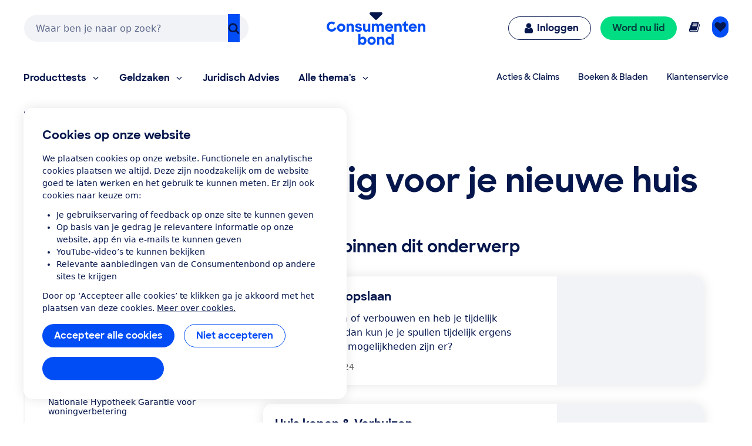

--- FILE ---
content_type: text/html;charset=UTF-8
request_url: https://www.consumentenbond.nl/verbouwen-en-klussen/overzicht/handig-voor-je-nieuwe-huis
body_size: 237320
content:
<!doctype html> <html class="no-js" lang="nl"> <head> <meta name="server-health-check" content="Yahfaemocoelie7eevaesh7ufaiNuy"> <meta name="faas-flush" content="1768909814535"/> <link rel="preconnect" href="https://consumentenbond-res.cloudinary.com" crossorigin> <link rel="dns-prefetch" href="https://consumentenbond-res.cloudinary.com"> <script>
  if (!HTMLScriptElement.supports?.("importmap")) {
    const scriptEl = document.createElement("script")
    scriptEl.src = "https://consumentenbond-res.cloudinary.com/raw/upload/v1710252921/faas/assets/vendor/vue/es-module-shims.js"
    document.head.append(scriptEl)
  }
</script> <script type="importmap">
  {
    "imports": {
      "vue": "https://consumentenbond-res.cloudinary.com/raw/upload/v1689079701/faas/assets/vendor/vue/vue-3.5.26.esm-browser.prod.js",
      "vuex": "https://consumentenbond-res.cloudinary.com/raw/upload/v1689076574/faas/assets/vendor/vue/vuex.esm-browser.prod.js",
      "@vue/devtools-api": "https://consumentenbond-res.cloudinary.com/raw/upload/v1742460922/faas/assets/vendor/vue/vue-devtools/index.js"
    }
  }
</script> <style type="text/css">/*! modern-normalize v1.0.0 | MIT License | https://github.com/sindresorhus/modern-normalize */.tw :root{-moz-tab-size:4;-o-tab-size:4;tab-size:4}.tw{line-height:1.15;-webkit-text-size-adjust:100%;margin:0;font-family:system-ui,-apple-system,Segoe UI,Roboto,Helvetica,Arial,sans-serif,Apple Color Emoji,Segoe UI Emoji}.tw hr{height:0;color:inherit}.tw abbr[title]{-webkit-text-decoration:underline dotted;text-decoration:underline dotted}.tw b,.tw strong{font-weight:bolder}.tw code,.tw kbd,.tw pre,.tw samp{font-family:ui-monospace,SFMono-Regular,Consolas,Liberation Mono,Menlo,monospace;font-size:1em}.tw small{font-size:80%}.tw sub,.tw sup{font-size:75%;line-height:0;position:relative;vertical-align:baseline}.tw sub{bottom:-.25em}.tw sup{top:-.5em}.tw table{text-indent:0;border-color:inherit}.tw button,.tw input,.tw optgroup,.tw select,.tw textarea{font-family:inherit;font-size:100%;line-height:1.15;margin:0}.tw button,.tw select{text-transform:none}.tw [type=button],.tw [type=reset],.tw [type=submit],.tw button{-webkit-appearance:button}.tw legend{padding:0}.tw progress{vertical-align:baseline}.tw [type=search]{-webkit-appearance:textfield;outline-offset:-2px}.tw summary{display:list-item}.tw blockquote,.tw dd,.tw dl,.tw figure,.tw h1,.tw h2,.tw h3,.tw h4,.tw h5,.tw h6,.tw hr,.tw p,.tw pre{margin:0}.tw button{background-color:transparent;background-image:none}.tw button:focus{outline:1px dotted;outline:5px auto -webkit-focus-ring-color}.tw fieldset,.tw ol,.tw ul{margin:0;padding:0}.tw ol,.tw ul{list-style:none}.tw{font-family:ui-sans-serif,system-ui,-apple-system,BlinkMacSystemFont,Segoe UI,Roboto,Helvetica Neue,Arial,Noto Sans,sans-serif,Apple Color Emoji,Segoe UI Emoji,Segoe UI Symbol,Noto Color Emoji;line-height:1.5;font-family:inherit;line-height:inherit}.tw *,.tw :after,.tw :before{box-sizing:border-box;border:0 solid #f2f2f0}.tw hr{border-top-width:1px}.tw img{border-style:solid}.tw textarea{resize:vertical}.tw input::-moz-placeholder,.tw textarea::-moz-placeholder{color:#a1a1aa}.tw input:-ms-input-placeholder,.tw textarea:-ms-input-placeholder{color:#a1a1aa}.tw input::placeholder,.tw textarea::placeholder{color:#a1a1aa}.tw [role=button],.tw button{cursor:pointer}.tw table{border-collapse:collapse}.tw h1,.tw h2,.tw h3,.tw h4,.tw h5,.tw h6{font-size:inherit;font-weight:inherit}.tw a{color:inherit;text-decoration:inherit}.tw button,.tw input,.tw optgroup,.tw select,.tw textarea{padding:0;line-height:inherit;color:inherit}.tw code,.tw kbd,.tw pre,.tw samp{font-family:ui-monospace,SFMono-Regular,Menlo,Monaco,Consolas,Liberation Mono,Courier New,monospace}.tw audio,.tw canvas,.tw embed,.tw iframe,.tw img,.tw object,.tw svg,.tw video{display:block;vertical-align:middle}.tw img,.tw video{max-width:100%;height:auto}.tw{font-family:system-ui,Segoe UI,Roboto,Oxygen,Ubuntu,Cantarell,Fira Sans,Droid Sans,Helvetica Neue,sans-serif;--tw-text-opacity:1;color:rgba(5,22,76,var(--tw-text-opacity));line-height:1.5}.tw h1,.tw h2,.tw h3,.tw h4,.tw h5{font-family:SharpSans,Helvetica,Arial,sans-serif;font-weight:700;line-height:1.1}.tw h1{font-size:2rem}.tw h2{font-size:1.5rem}.tw h3,.tw h4{font-size:1.25rem}.tw h5,.tw h6{font-size:1rem}@media (min-width:640px){.tw h1{font-size:3.5rem}.tw h2{font-size:2.25rem}.tw h3{font-size:1.25rem}.tw h4{font-size:1.125rem}}.tw a{--tw-text-opacity:1;color:rgba(0,77,245,var(--tw-text-opacity));text-decoration:none}.tw a:hover{text-decoration:underline}.tw select{-webkit-appearance:none!important;-moz-appearance:none!important;background-image:url([data-uri]);line-height:normal;margin:0;background-position:100%;background-repeat:no-repeat;font-size:.875rem;padding:.5rem;border-radius:.3125rem;box-sizing:border-box;border:1px solid rgba(0,0,0,.2);height:35px}.tw .container{width:100%}@media (min-width:480px){.tw .container{max-width:480px}}@media (min-width:640px){.tw .container{max-width:640px}}@media (min-width:1024px){.tw .container{max-width:1024px}}.tw .btn{border-radius:9999px;display:inline-block;font-family:SharpSans,Helvetica Neue,Arial,sans-serif;font-weight:700;line-height:1}.tw .btn:focus-visible{outline:1px dotted #05164c;outline-offset:2px}.tw .btn{padding:.75rem 1.25rem}.tw .btn,.tw .btn:hover{text-decoration:none}.tw .btn-large{font-size:1.125rem;padding-left:2rem;padding-right:2rem;padding-top:1.3125rem;padding-bottom:1.3125rem}.tw .btn-small{font-weight:400;font-size:.75rem;padding:.5rem}.tw .btn-blue,.tw .btn-primary{--tw-bg-opacity:1;background-color:rgba(0,77,245,var(--tw-bg-opacity));--tw-text-opacity:1;color:rgba(255,255,255,var(--tw-text-opacity))}.tw .btn-blue:hover,.tw .btn-primary:hover{background-color:#0049e9}.tw .btn-blue:active,.tw .btn-primary:active{--tw-bg-opacity:1;background-color:rgba(5,22,76,var(--tw-bg-opacity))}.tw .btn-blue[disable]:hover,.tw .btn-blue[disabled],.tw .btn-primary[disable]:hover,.tw .btn-primary[disabled]{--tw-bg-opacity:1;background-color:rgba(242,242,240,var(--tw-bg-opacity));--tw-text-opacity:1;color:rgba(102,102,102,var(--tw-text-opacity));cursor:default}.tw .btn-secondary{background-color:rgba(255,255,255,var(--tw-bg-opacity));--tw-border-opacity:1;border-color:rgba(0,77,245,var(--tw-border-opacity));border-width:1px;padding-top:.6875rem;padding-bottom:.6875rem}.tw .btn-secondary,.tw .btn-secondary:active,.tw .btn-secondary:hover{--tw-bg-opacity:1;--tw-text-opacity:1;color:rgba(0,77,245,var(--tw-text-opacity))}.tw .btn-secondary:active,.tw .btn-secondary:hover{background-color:rgba(242,242,240,var(--tw-bg-opacity))}.tw .btn-secondary.btn-large{padding-top:1.25rem;padding-bottom:1.25rem}.tw .btn-secondary.btn-small{padding-top:.4375rem;padding-bottom:.4375rem}.tw .btn-white{background-color:rgba(255,255,255,var(--tw-bg-opacity));border-width:1px}.tw .btn-white,.tw .btn-white:active,.tw .btn-white:hover{--tw-bg-opacity:1;--tw-text-opacity:1;color:rgba(0,77,245,var(--tw-text-opacity))}.tw .btn-white:active,.tw .btn-white:hover{background-color:rgba(242,242,240,var(--tw-bg-opacity))}.tw .btn-blue-dark,.tw .btn-blue-dark:hover{--tw-bg-opacity:1;background-color:rgba(5,22,76,var(--tw-bg-opacity));--tw-text-opacity:1;color:rgba(255,255,255,var(--tw-text-opacity))}.tw .btn-coral,.tw .btn-coral:hover{--tw-bg-opacity:1;background-color:rgba(255,128,110,var(--tw-bg-opacity));--tw-text-opacity:1;color:rgba(84,0,33,var(--tw-text-opacity))}.tw .btn-yellow,.tw .btn-yellow:hover{--tw-bg-opacity:1;background-color:rgba(255,166,23,var(--tw-bg-opacity));--tw-text-opacity:1;color:rgba(73,35,0,var(--tw-text-opacity))}.tw .btn-green,.tw .btn-green:hover{--tw-bg-opacity:1;background-color:rgba(0,221,131,var(--tw-bg-opacity));--tw-text-opacity:1;color:rgba(0,68,63,var(--tw-text-opacity))}.tw .btn-purple,.tw .btn-purple:hover{--tw-bg-opacity:1;background-color:rgba(176,97,247,var(--tw-bg-opacity));--tw-text-opacity:1;color:rgba(79,5,94,var(--tw-text-opacity))}.tw .btn-blue-light,.tw .btn-blue-light:hover{--tw-bg-opacity:1;background-color:rgba(0,209,219,var(--tw-bg-opacity));--tw-text-opacity:1;color:rgba(5,22,76,var(--tw-text-opacity))}.tw .btn-red,.tw .btn-red:hover{--tw-bg-opacity:1;background-color:rgba(237,1,100,var(--tw-bg-opacity));--tw-text-opacity:1;color:rgba(84,0,33,var(--tw-text-opacity))}.tw .content-block>*+*{margin:1em 0 0}.tw .content-block ul{list-style-position:outside;list-style-type:disc;margin-left:1.25rem}.tw .content-block ul li::marker{font-size:1.25rem;--tw-text-opacity:1;color:rgba(0,77,245,var(--tw-text-opacity))}.tw .content-block ol{list-style-type:decimal;margin-left:1rem}.tw .content-block ul.checkmarks,.tw .content-block ul.crosses{list-style-type:none;margin-left:2rem;padding:0}.tw .content-block ul.checkmarks li:before,.tw .content-block ul.crosses li:before{float:left;margin-left:-2rem;margin-top:.1em;content:"";width:1.2em;height:1.2em;background-size:contain;background-repeat:no-repeat}.tw .content-block ul.checkmarks li:before{background-image:url([data-uri])}.tw .content-block ul.crosses li:before{background-image:url([data-uri])}.tw .content-block .button,.tw .content-block button{border-radius:9999px;border-width:0;display:inline-block;font-family:SharpSans,Helvetica Neue,Arial,sans-serif;font-weight:700;padding:.75rem 1.25rem;text-align:center;text-decoration:none;--tw-bg-opacity:1;background-color:rgba(0,77,245,var(--tw-bg-opacity));--tw-text-opacity:1;color:rgba(255,255,255,var(--tw-text-opacity))}.tw .content-block .button:hover,.tw .content-block button:hover{text-decoration:none;background-color:#0049e9}.tw .content-block .button:active,.tw .content-block button:active{--tw-bg-opacity:1;background-color:rgba(5,22,76,var(--tw-bg-opacity))}.tw .content-block .button:focus-visible,.tw .content-block button:focus-visible{outline:1px dotted #05164c;outline-offset:2px}.tw .content-block .button[disable]:hover,.tw .content-block .button[disabled],.tw .content-block button[disable]:hover,.tw .content-block button[disabled]{--tw-bg-opacity:1;background-color:rgba(242,242,240,var(--tw-bg-opacity));--tw-text-opacity:1;color:rgba(102,102,102,var(--tw-text-opacity))}.tw .content-block .button.large,.tw .content-block button.large{font-size:1.125rem;padding:1.25rem 2rem}.tw .content-block .button.secondary,.tw .content-block button.secondary{--tw-bg-opacity:1;background-color:rgba(255,255,255,var(--tw-bg-opacity));--tw-border-opacity:1;border:1px solid rgba(0,77,245,var(--tw-border-opacity));--tw-text-opacity:1;color:rgba(0,77,245,var(--tw-text-opacity))}.tw .content-block .button.secondary:hover,.tw .content-block button.secondary:hover{--tw-bg-opacity:1;background-color:rgba(242,242,240,var(--tw-bg-opacity))}.tw .content-block table tr{--tw-border-opacity:1;border-color:rgba(232,235,237,var(--tw-border-opacity));border-bottom-width:1px}.tw .theme-green,.tw .theme-green a{--tw-bg-opacity:1;background-color:rgba(0,221,131,var(--tw-bg-opacity));--tw-text-opacity:1;color:rgba(0,68,63,var(--tw-text-opacity))}.tw .space-y-1>:not([hidden])~:not([hidden]){--tw-space-y-reverse:0;margin-top:calc(0.25rem*(1 - var(--tw-space-y-reverse)));margin-bottom:calc(0.25rem*var(--tw-space-y-reverse))}.tw .space-x-1>:not([hidden])~:not([hidden]){--tw-space-x-reverse:0;margin-right:calc(0.25rem*var(--tw-space-x-reverse));margin-left:calc(0.25rem*(1 - var(--tw-space-x-reverse)))}.tw .space-y-2>:not([hidden])~:not([hidden]){--tw-space-y-reverse:0;margin-top:calc(0.5rem*(1 - var(--tw-space-y-reverse)));margin-bottom:calc(0.5rem*var(--tw-space-y-reverse))}.tw .space-x-2>:not([hidden])~:not([hidden]){--tw-space-x-reverse:0;margin-right:calc(0.5rem*var(--tw-space-x-reverse));margin-left:calc(0.5rem*(1 - var(--tw-space-x-reverse)))}.tw .space-y-3>:not([hidden])~:not([hidden]){--tw-space-y-reverse:0;margin-top:calc(0.75rem*(1 - var(--tw-space-y-reverse)));margin-bottom:calc(0.75rem*var(--tw-space-y-reverse))}.tw .space-y-4>:not([hidden])~:not([hidden]){--tw-space-y-reverse:0;margin-top:calc(1rem*(1 - var(--tw-space-y-reverse)));margin-bottom:calc(1rem*var(--tw-space-y-reverse))}.tw .space-y-5>:not([hidden])~:not([hidden]){--tw-space-y-reverse:0;margin-top:calc(1.25rem*(1 - var(--tw-space-y-reverse)));margin-bottom:calc(1.25rem*var(--tw-space-y-reverse))}.tw .space-y-6>:not([hidden])~:not([hidden]){--tw-space-y-reverse:0;margin-top:calc(1.5rem*(1 - var(--tw-space-y-reverse)));margin-bottom:calc(1.5rem*var(--tw-space-y-reverse))}.tw .space-y-8>:not([hidden])~:not([hidden]){--tw-space-y-reverse:0;margin-top:calc(2rem*(1 - var(--tw-space-y-reverse)));margin-bottom:calc(2rem*var(--tw-space-y-reverse))}.tw .space-y-10>:not([hidden])~:not([hidden]){--tw-space-y-reverse:0;margin-top:calc(2.5rem*(1 - var(--tw-space-y-reverse)));margin-bottom:calc(2.5rem*var(--tw-space-y-reverse))}.tw .space-y-12>:not([hidden])~:not([hidden]){--tw-space-y-reverse:0;margin-top:calc(3rem*(1 - var(--tw-space-y-reverse)));margin-bottom:calc(3rem*var(--tw-space-y-reverse))}.tw .space-y-10-legacy>:not([hidden])~:not([hidden]){--tw-space-y-reverse:0;margin-top:calc(0.625rem*(1 - var(--tw-space-y-reverse)));margin-bottom:calc(0.625rem*var(--tw-space-y-reverse))}.tw .space-y-30-legacy>:not([hidden])~:not([hidden]){--tw-space-y-reverse:0;margin-top:calc(1.875rem*(1 - var(--tw-space-y-reverse)));margin-bottom:calc(1.875rem*var(--tw-space-y-reverse))}.tw .divide-y-2>:not([hidden])~:not([hidden]){--tw-divide-y-reverse:0;border-top-width:calc(2px*(1 - var(--tw-divide-y-reverse)));border-bottom-width:calc(2px*var(--tw-divide-y-reverse))}.tw .divide-y>:not([hidden])~:not([hidden]){--tw-divide-y-reverse:0;border-top-width:calc(1px*(1 - var(--tw-divide-y-reverse)));border-bottom-width:calc(1px*var(--tw-divide-y-reverse))}.tw .divide-grey-medium>:not([hidden])~:not([hidden]){--tw-divide-opacity:1;border-color:rgba(232,235,237,var(--tw-divide-opacity))}.tw .sr-only{position:absolute;width:1px;height:1px;padding:0;margin:-1px;overflow:hidden;clip:rect(0,0,0,0);white-space:nowrap;border-width:0}.tw .appearance-none{-webkit-appearance:none;-moz-appearance:none;appearance:none}.tw .bg-clip-padding{background-clip:padding-box}.tw .bg-transparent{background-color:transparent}.tw .bg-white{--tw-bg-opacity:1;background-color:rgba(255,255,255,var(--tw-bg-opacity))}.tw .bg-black{--tw-bg-opacity:1;background-color:rgba(0,0,0,var(--tw-bg-opacity))}.tw .bg-purple{--tw-bg-opacity:1;background-color:rgba(176,97,247,var(--tw-bg-opacity))}.tw .bg-coral{--tw-bg-opacity:1;background-color:rgba(255,128,110,var(--tw-bg-opacity))}.tw .bg-yellow{--tw-bg-opacity:1;background-color:rgba(255,166,23,var(--tw-bg-opacity))}.tw .bg-blue{--tw-bg-opacity:1;background-color:rgba(0,77,245,var(--tw-bg-opacity))}.tw .bg-blue-dark{--tw-bg-opacity:1;background-color:rgba(5,22,76,var(--tw-bg-opacity))}.tw .bg-blue-light{--tw-bg-opacity:1;background-color:rgba(0,209,219,var(--tw-bg-opacity))}.tw .bg-red{--tw-bg-opacity:1;background-color:rgba(237,1,100,var(--tw-bg-opacity))}.tw .bg-green{--tw-bg-opacity:1;background-color:rgba(0,221,131,var(--tw-bg-opacity))}.tw .bg-grey{--tw-bg-opacity:1;background-color:rgba(242,242,240,var(--tw-bg-opacity))}.tw .bg-grey-darker{--tw-bg-opacity:1;background-color:rgba(102,102,102,var(--tw-bg-opacity))}.tw .bg-grey-medium{--tw-bg-opacity:1;background-color:rgba(232,235,237,var(--tw-bg-opacity))}.tw .hover\:bg-white:hover{--tw-bg-opacity:1;background-color:rgba(255,255,255,var(--tw-bg-opacity))}.tw .hover\:bg-blue:hover{--tw-bg-opacity:1;background-color:rgba(0,77,245,var(--tw-bg-opacity))}.tw .hover\:bg-blue-dark:hover{--tw-bg-opacity:1;background-color:rgba(5,22,76,var(--tw-bg-opacity))}.tw .hover\:bg-red-dark:hover{--tw-bg-opacity:1;background-color:rgba(84,0,33,var(--tw-bg-opacity))}.tw .hover\:bg-green-dark:hover{--tw-bg-opacity:1;background-color:rgba(0,68,63,var(--tw-bg-opacity))}.tw .hover\:bg-grey:hover{--tw-bg-opacity:1;background-color:rgba(242,242,240,var(--tw-bg-opacity))}.tw .hover\:bg-grey-medium:hover{--tw-bg-opacity:1;background-color:rgba(232,235,237,var(--tw-bg-opacity))}.tw .focus\:bg-white:focus{--tw-bg-opacity:1;background-color:rgba(255,255,255,var(--tw-bg-opacity))}.tw .focus\:bg-grey:focus{--tw-bg-opacity:1;background-color:rgba(242,242,240,var(--tw-bg-opacity))}.tw .bg-opacity-0{--tw-bg-opacity:0}.tw .bg-opacity-25{--tw-bg-opacity:0.25}.tw .bg-opacity-50{--tw-bg-opacity:0.5}.tw .bg-opacity-75{--tw-bg-opacity:0.75}.tw .bg-center{background-position:50%}.tw .bg-right-bottom{background-position:100% 100%}.tw .bg-no-repeat{background-repeat:no-repeat}.tw .bg-cover{background-size:cover}.tw .bg-contain{background-size:contain}.tw .border-transparent{border-color:transparent}.tw .border-white{--tw-border-opacity:1;border-color:rgba(255,255,255,var(--tw-border-opacity))}.tw .border-black{--tw-border-opacity:1;border-color:rgba(0,0,0,var(--tw-border-opacity))}.tw .border-purple{--tw-border-opacity:1;border-color:rgba(176,97,247,var(--tw-border-opacity))}.tw .border-yellow{--tw-border-opacity:1;border-color:rgba(255,166,23,var(--tw-border-opacity))}.tw .border-blue{--tw-border-opacity:1;border-color:rgba(0,77,245,var(--tw-border-opacity))}.tw .border-blue-dark{--tw-border-opacity:1;border-color:rgba(5,22,76,var(--tw-border-opacity))}.tw .border-red{--tw-border-opacity:1;border-color:rgba(237,1,100,var(--tw-border-opacity))}.tw .border-green{--tw-border-opacity:1;border-color:rgba(0,221,131,var(--tw-border-opacity))}.tw .border-grey{--tw-border-opacity:1;border-color:rgba(242,242,240,var(--tw-border-opacity))}.tw .border-grey-dark{--tw-border-opacity:1;border-color:rgba(153,153,153,var(--tw-border-opacity))}.tw .border-grey-darker{--tw-border-opacity:1;border-color:rgba(102,102,102,var(--tw-border-opacity))}.tw .border-grey-medium{--tw-border-opacity:1;border-color:rgba(232,235,237,var(--tw-border-opacity))}.tw .hover\:border-blue:hover{--tw-border-opacity:1;border-color:rgba(0,77,245,var(--tw-border-opacity))}.tw .hover\:border-blue-dark:hover{--tw-border-opacity:1;border-color:rgba(5,22,76,var(--tw-border-opacity))}.tw .border-opacity-0{--tw-border-opacity:0}.tw .border-opacity-25{--tw-border-opacity:0.25}.tw .border-opacity-75{--tw-border-opacity:0.75}.tw .rounded-none{border-radius:0}.tw .rounded-sm{border-radius:.3125rem}.tw .rounded{border-radius:.625rem}.tw .rounded-md{border-radius:.9375rem}.tw .rounded-lg{border-radius:1.875rem}.tw .rounded-full{border-radius:9999px}.tw .rounded-t-none{border-top-left-radius:0;border-top-right-radius:0}.tw .rounded-r-none{border-top-right-radius:0;border-bottom-right-radius:0}.tw .rounded-b-none{border-bottom-right-radius:0;border-bottom-left-radius:0}.tw .rounded-l-none{border-top-left-radius:0;border-bottom-left-radius:0}.tw .rounded-r-sm{border-top-right-radius:.3125rem;border-bottom-right-radius:.3125rem}.tw .rounded-l-sm{border-top-left-radius:.3125rem;border-bottom-left-radius:.3125rem}.tw .rounded-t{border-top-left-radius:.625rem}.tw .rounded-r,.tw .rounded-t{border-top-right-radius:.625rem}.tw .rounded-b,.tw .rounded-r{border-bottom-right-radius:.625rem}.tw .rounded-b,.tw .rounded-l{border-bottom-left-radius:.625rem}.tw .rounded-l{border-top-left-radius:.625rem}.tw .rounded-t-md{border-top-left-radius:.9375rem;border-top-right-radius:.9375rem}.tw .rounded-r-md{border-top-right-radius:.9375rem;border-bottom-right-radius:.9375rem}.tw .rounded-b-md{border-bottom-right-radius:.9375rem;border-bottom-left-radius:.9375rem}.tw .rounded-l-md{border-top-left-radius:.9375rem;border-bottom-left-radius:.9375rem}.tw .rounded-tl{border-top-left-radius:.625rem}.tw .rounded-tr{border-top-right-radius:.625rem}.tw .border-solid{border-style:solid}.tw .border-dashed{border-style:dashed}.tw .border-none{border-style:none}.tw .border-0{border-width:0}.tw .border-2{border-width:2px}.tw .border-4{border-width:4px}.tw .border{border-width:1px}.tw .border-b-0{border-bottom-width:0}.tw .border-l-0{border-left-width:0}.tw .border-r-2{border-right-width:2px}.tw .border-b-2{border-bottom-width:2px}.tw .border-l-2{border-left-width:2px}.tw .border-b-4{border-bottom-width:4px}.tw .border-l-4{border-left-width:4px}.tw .border-t{border-top-width:1px}.tw .border-r{border-right-width:1px}.tw .border-b{border-bottom-width:1px}.tw .border-l{border-left-width:1px}.tw .box-content{box-sizing:content-box}.tw .cursor-default{cursor:default}.tw .cursor-pointer{cursor:pointer}.tw .cursor-not-allowed{cursor:not-allowed}.tw .block{display:block}.tw .inline-block{display:inline-block}.tw .inline{display:inline}.tw .flex{display:flex}.tw .inline-flex{display:inline-flex}.tw .table{display:table}.tw .table-row{display:table-row}.tw .flow-root{display:flow-root}.tw .grid{display:grid}.tw .hidden{display:none}.tw .flex-row{flex-direction:row}.tw .flex-col{flex-direction:column}.tw .flex-col-reverse{flex-direction:column-reverse}.tw .flex-wrap{flex-wrap:wrap}.tw .flex-wrap-reverse{flex-wrap:wrap-reverse}.tw .items-start{align-items:flex-start}.tw .items-end{align-items:flex-end}.tw .items-center{align-items:center}.tw .items-baseline{align-items:baseline}.tw .items-stretch{align-items:stretch}.tw .content-center{align-content:center}.tw .content-start{align-content:flex-start}.tw .self-auto{align-self:auto}.tw .self-start{align-self:flex-start}.tw .justify-items-center{justify-items:center}.tw .justify-start{justify-content:flex-start}.tw .justify-end{justify-content:flex-end}.tw .justify-center{justify-content:center}.tw .justify-between{justify-content:space-between}.tw .justify-around{justify-content:space-around}.tw .justify-self-end{justify-self:end}.tw .flex-auto{flex:1 1 auto}.tw .flex-initial{flex:0 1 auto}.tw .flex-none{flex:none}.tw .flex-grow-0{flex-grow:0}.tw .flex-grow{flex-grow:1}.tw .flex-shrink-0{flex-shrink:0}.tw .order-1{order:1}.tw .order-2{order:2}.tw .order-first{order:-9999}.tw .order-none{order:0}.tw .float-right{float:right}.tw .float-left{float:left}.tw .font-sharpsans{font-family:SharpSans,Helvetica Neue,Arial,sans-serif}.tw .font-body{font-family:system-ui,Segoe UI,Roboto,Oxygen,Ubuntu,Cantarell,Fira Sans,Droid Sans,Helvetica Neue,sans-serif}.tw .font-thin{font-weight:200}.tw .font-normal{font-weight:400}.tw .font-semibold{font-weight:600}.tw .font-bold,.tw .hover\:font-bold:hover{font-weight:700}.tw .h-0{height:0}.tw .h-2{height:.5rem}.tw .h-3{height:.75rem}.tw .h-4{height:1rem}.tw .h-5{height:1.25rem}.tw .h-6{height:1.5rem}.tw .h-8{height:2rem}.tw .h-10{height:2.5rem}.tw .h-12{height:3rem}.tw .h-16{height:4rem}.tw .h-20{height:5rem}.tw .h-24{height:6rem}.tw .h-32{height:8rem}.tw .h-40{height:10rem}.tw .h-48{height:12rem}.tw .h-64{height:16rem}.tw .h-auto{height:auto}.tw .h-20-legacy{height:1.25rem}.tw .h-25-legacy{height:1.5625rem}.tw .h-full{height:100%}.tw .h-screen{height:100vh}.tw .text-xxs{font-size:.625rem}.tw .text-xs{font-size:.75rem}.tw .text-sm{font-size:.875rem}.tw .text-base{font-size:1rem}.tw .text-lg{font-size:1.125rem}.tw .text-xl{font-size:1.25rem}.tw .text-2xl{font-size:1.5rem}.tw .text-3xl{font-size:2rem}.tw .text-4xl{font-size:2.25rem}.tw .text-5xl{font-size:2.5rem}.tw .text-6xl{font-size:3rem}.tw .text-7xl{font-size:3.5rem}.tw .text-9xl{font-size:5.5rem}.tw .leading-4{line-height:1rem}.tw .leading-5{line-height:1.25rem}.tw .leading-6{line-height:1.5rem}.tw .leading-10{line-height:2.5rem}.tw .leading-none{line-height:1}.tw .leading-tight{line-height:1.25}.tw .leading-normal{line-height:1.5}.tw .leading-loose{line-height:2}.tw .list-outside{list-style-position:outside}.tw .list-none{list-style-type:none}.tw .list-disc{list-style-type:disc}.tw .list-decimal{list-style-type:decimal}.tw .m-0{margin:0}.tw .m-1{margin:.25rem}.tw .m-2{margin:.5rem}.tw .m-auto{margin:auto}.tw .my-0{margin-top:0;margin-bottom:0}.tw .mx-0{margin-left:0;margin-right:0}.tw .my-1{margin-top:.25rem;margin-bottom:.25rem}.tw .mx-1{margin-left:.25rem;margin-right:.25rem}.tw .my-2{margin-top:.5rem;margin-bottom:.5rem}.tw .mx-2{margin-left:.5rem;margin-right:.5rem}.tw .my-3{margin-top:.75rem;margin-bottom:.75rem}.tw .my-4{margin-top:1rem;margin-bottom:1rem}.tw .mx-4{margin-left:1rem;margin-right:1rem}.tw .mx-5{margin-left:1.25rem;margin-right:1.25rem}.tw .my-6{margin-top:1.5rem;margin-bottom:1.5rem}.tw .my-8{margin-top:2rem;margin-bottom:2rem}.tw .mx-auto{margin-left:auto;margin-right:auto}.tw .-mx-2{margin-left:-.5rem;margin-right:-.5rem}.tw .-mx-3{margin-left:-.75rem;margin-right:-.75rem}.tw .mt-0{margin-top:0}.tw .mb-0{margin-bottom:0}.tw .ml-0{margin-left:0}.tw .mt-1{margin-top:.25rem}.tw .mr-1{margin-right:.25rem}.tw .mb-1{margin-bottom:.25rem}.tw .ml-1{margin-left:.25rem}.tw .mt-2{margin-top:.5rem}.tw .mr-2{margin-right:.5rem}.tw .mb-2{margin-bottom:.5rem}.tw .ml-2{margin-left:.5rem}.tw .mt-3{margin-top:.75rem}.tw .mr-3{margin-right:.75rem}.tw .mb-3{margin-bottom:.75rem}.tw .ml-3{margin-left:.75rem}.tw .mt-4{margin-top:1rem}.tw .mr-4{margin-right:1rem}.tw .mb-4{margin-bottom:1rem}.tw .ml-4{margin-left:1rem}.tw .mt-5{margin-top:1.25rem}.tw .mr-5{margin-right:1.25rem}.tw .mb-5{margin-bottom:1.25rem}.tw .ml-5{margin-left:1.25rem}.tw .mt-6{margin-top:1.5rem}.tw .mr-6{margin-right:1.5rem}.tw .mb-6{margin-bottom:1.5rem}.tw .ml-6{margin-left:1.5rem}.tw .mt-8{margin-top:2rem}.tw .mr-8{margin-right:2rem}.tw .mb-8{margin-bottom:2rem}.tw .ml-8{margin-left:2rem}.tw .mt-10{margin-top:2.5rem}.tw .mr-10{margin-right:2.5rem}.tw .mb-10{margin-bottom:2.5rem}.tw .ml-10{margin-left:2.5rem}.tw .mt-12{margin-top:3rem}.tw .mb-12{margin-bottom:3rem}.tw .mt-16{margin-top:4rem}.tw .mt-20{margin-top:5rem}.tw .ml-auto{margin-left:auto}.tw .mr-2-legacy{margin-right:.125rem}.tw .mb-2-legacy{margin-bottom:.125rem}.tw .mt-5-legacy{margin-top:.3125rem}.tw .mr-5-legacy{margin-right:.3125rem}.tw .mb-5-legacy{margin-bottom:.3125rem}.tw .ml-5-legacy{margin-left:.3125rem}.tw .mt-10-legacy{margin-top:.625rem}.tw .mr-10-legacy{margin-right:.625rem}.tw .mb-10-legacy{margin-bottom:.625rem}.tw .ml-10-legacy{margin-left:.625rem}.tw .mb-15-legacy{margin-bottom:.9375rem}.tw .mt-20-legacy{margin-top:1.25rem}.tw .mr-20-legacy{margin-right:1.25rem}.tw .mb-20-legacy{margin-bottom:1.25rem}.tw .ml-20-legacy{margin-left:1.25rem}.tw .mt-25-legacy{margin-top:1.5625rem}.tw .mt-30-legacy{margin-top:1.875rem}.tw .mt-40-legacy{margin-top:2.5rem}.tw .mt-50-legacy{margin-top:3.125rem}.tw .mb-60-legacy{margin-bottom:3.75rem}.tw .ml-60-legacy{margin-left:3.75rem}.tw .-mt-1{margin-top:-.25rem}.tw .-ml-1{margin-left:-.25rem}.tw .-mt-2{margin-top:-.5rem}.tw .-mr-2{margin-right:-.5rem}.tw .-ml-2{margin-left:-.5rem}.tw .-mt-3{margin-top:-.75rem}.tw .-mr-3{margin-right:-.75rem}.tw .-mb-3{margin-bottom:-.75rem}.tw .-mt-4{margin-top:-1rem}.tw .-ml-4{margin-left:-1rem}.tw .-mt-5{margin-top:-1.25rem}.tw .-mb-6{margin-bottom:-1.5rem}.tw .-mt-8{margin-top:-2rem}.tw .-mb-8{margin-bottom:-2rem}.tw .-mr-5-legacy{margin-right:-.3125rem}.tw .-mr-10-legacy{margin-right:-.625rem}.tw .max-h-full{max-height:100%}.tw .max-w-none{max-width:none}.tw .max-w-xs{max-width:20rem}.tw .max-w-sm{max-width:24rem}.tw .max-w-md{max-width:28rem}.tw .max-w-lg{max-width:32rem}.tw .max-w-xl{max-width:36rem}.tw .max-w-2xl{max-width:42rem}.tw .max-w-3xl{max-width:48rem}.tw .max-w-4xl{max-width:56rem}.tw .max-w-5xl{max-width:64rem}.tw .max-w-6xl{max-width:75rem}.tw .max-w-full{max-width:100%}.tw .min-h-full{min-height:100%}.tw .min-h-screen{min-height:100vh}.tw .min-w-full{min-width:100%}.tw .object-contain{-o-object-fit:contain;object-fit:contain}.tw .object-cover{-o-object-fit:cover;object-fit:cover}.tw .object-scale-down{-o-object-fit:scale-down;object-fit:scale-down}.tw .opacity-0{opacity:0}.tw .opacity-25{opacity:.25}.tw .opacity-50{opacity:.5}.tw .opacity-100{opacity:1}.tw .outline-none{outline:2px solid transparent;outline-offset:2px}.tw .focus-within\:outline-white:focus-within{outline:1px dotted #fff;outline-offset:2px}.tw .focus-within\:outline-blue-dark:focus-within{outline:1px dotted #05164c;outline-offset:2px}.tw .focus-visible\:outline-blue-dark:focus-visible{outline:1px dotted #05164c;outline-offset:2px}.tw .focus\:outline-none:focus{outline:2px solid transparent;outline-offset:2px}.tw .focus\:outline-black:focus{outline:1px dotted #000;outline-offset:2px}.tw .overflow-auto{overflow:auto}.tw .overflow-hidden{overflow:hidden}.tw .overflow-x-auto{overflow-x:auto}.tw .overflow-y-auto{overflow-y:auto}.tw .overflow-y-hidden{overflow-y:hidden}.tw .overflow-x-scroll{overflow-x:scroll}.tw .overflow-y-scroll{overflow-y:scroll}.tw .p-0{padding:0}.tw .p-1{padding:.25rem}.tw .p-2{padding:.5rem}.tw .p-3{padding:.75rem}.tw .p-4{padding:1rem}.tw .p-5{padding:1.25rem}.tw .p-6{padding:1.5rem}.tw .p-8{padding:2rem}.tw .p-10{padding:2.5rem}.tw .p-12{padding:3rem}.tw .p-5-legacy{padding:.3125rem}.tw .p-10-legacy{padding:.625rem}.tw .p-15-legacy{padding:.9375rem}.tw .p-20-legacy{padding:1.25rem}.tw .p-30-legacy{padding:1.875rem}.tw .px-0{padding-left:0;padding-right:0}.tw .py-1{padding-top:.25rem;padding-bottom:.25rem}.tw .px-1{padding-left:.25rem;padding-right:.25rem}.tw .py-2{padding-top:.5rem;padding-bottom:.5rem}.tw .px-2{padding-left:.5rem;padding-right:.5rem}.tw .py-3{padding-top:.75rem;padding-bottom:.75rem}.tw .px-3{padding-left:.75rem;padding-right:.75rem}.tw .py-4{padding-top:1rem;padding-bottom:1rem}.tw .px-4{padding-left:1rem;padding-right:1rem}.tw .py-5{padding-top:1.25rem;padding-bottom:1.25rem}.tw .px-5{padding-left:1.25rem;padding-right:1.25rem}.tw .py-6{padding-top:1.5rem;padding-bottom:1.5rem}.tw .px-6{padding-left:1.5rem;padding-right:1.5rem}.tw .py-8{padding-top:2rem;padding-bottom:2rem}.tw .px-8{padding-left:2rem;padding-right:2rem}.tw .py-10{padding-top:2.5rem;padding-bottom:2.5rem}.tw .py-12{padding-top:3rem;padding-bottom:3rem}.tw .px-12{padding-left:3rem;padding-right:3rem}.tw .py-16{padding-top:4rem;padding-bottom:4rem}.tw .py-20{padding-top:5rem;padding-bottom:5rem}.tw .px-2-legacy{padding-left:.125rem;padding-right:.125rem}.tw .py-10-legacy{padding-top:.625rem;padding-bottom:.625rem}.tw .px-10-legacy{padding-left:.625rem;padding-right:.625rem}.tw .py-15-legacy{padding-top:.9375rem;padding-bottom:.9375rem}.tw .px-15-legacy{padding-left:.9375rem;padding-right:.9375rem}.tw .py-20-legacy{padding-top:1.25rem;padding-bottom:1.25rem}.tw .px-20-legacy{padding-left:1.25rem;padding-right:1.25rem}.tw .px-25-legacy{padding-left:1.5625rem;padding-right:1.5625rem}.tw .py-30-legacy{padding-top:1.875rem;padding-bottom:1.875rem}.tw .px-30-legacy{padding-left:1.875rem;padding-right:1.875rem}.tw .pt-0{padding-top:0}.tw .pr-0{padding-right:0}.tw .pb-0{padding-bottom:0}.tw .pl-0{padding-left:0}.tw .pt-1{padding-top:.25rem}.tw .pr-1{padding-right:.25rem}.tw .pb-1{padding-bottom:.25rem}.tw .pl-1{padding-left:.25rem}.tw .pt-2{padding-top:.5rem}.tw .pr-2{padding-right:.5rem}.tw .pb-2{padding-bottom:.5rem}.tw .pl-2{padding-left:.5rem}.tw .pt-3{padding-top:.75rem}.tw .pr-3{padding-right:.75rem}.tw .pb-3{padding-bottom:.75rem}.tw .pl-3{padding-left:.75rem}.tw .pt-4{padding-top:1rem}.tw .pr-4{padding-right:1rem}.tw .pb-4{padding-bottom:1rem}.tw .pl-4{padding-left:1rem}.tw .pt-5{padding-top:1.25rem}.tw .pr-5{padding-right:1.25rem}.tw .pb-5{padding-bottom:1.25rem}.tw .pl-5{padding-left:1.25rem}.tw .pt-6{padding-top:1.5rem}.tw .pr-6{padding-right:1.5rem}.tw .pb-6{padding-bottom:1.5rem}.tw .pl-6{padding-left:1.5rem}.tw .pt-8{padding-top:2rem}.tw .pr-8{padding-right:2rem}.tw .pb-8{padding-bottom:2rem}.tw .pl-8{padding-left:2rem}.tw .pt-10{padding-top:2.5rem}.tw .pl-10{padding-left:2.5rem}.tw .pt-12{padding-top:3rem}.tw .pr-12{padding-right:3rem}.tw .pb-12{padding-bottom:3rem}.tw .pt-16{padding-top:4rem}.tw .pr-16{padding-right:4rem}.tw .pb-16{padding-bottom:4rem}.tw .pt-24{padding-top:6rem}.tw .pb-24{padding-bottom:6rem}.tw .pt-5-legacy{padding-top:.3125rem}.tw .pb-5-legacy{padding-bottom:.3125rem}.tw .pt-10-legacy{padding-top:.625rem}.tw .pb-10-legacy{padding-bottom:.625rem}.tw .pt-15-legacy{padding-top:.9375rem}.tw .pr-15-legacy{padding-right:.9375rem}.tw .pb-15-legacy{padding-bottom:.9375rem}.tw .pl-15-legacy{padding-left:.9375rem}.tw .pr-20-legacy{padding-right:1.25rem}.tw .pb-20-legacy{padding-bottom:1.25rem}.tw .pl-20-legacy{padding-left:1.25rem}.tw .pt-30-legacy{padding-top:1.875rem}.tw .pr-30-legacy{padding-right:1.875rem}.tw .pb-30-legacy{padding-bottom:1.875rem}.tw .pl-30-legacy{padding-left:1.875rem}.tw .pr-40-legacy{padding-right:2.5rem}.tw .pb-40-legacy{padding-bottom:2.5rem}.tw .pt-50-legacy{padding-top:3.125rem}.tw .pb-60-legacy{padding-bottom:3.75rem}.tw .pointer-events-none{pointer-events:none}.tw .static{position:static}.tw .fixed{position:fixed}.tw .absolute{position:absolute}.tw .relative{position:relative}.tw .sticky{position:-webkit-sticky;position:sticky}.tw .inset-0{right:0;left:0}.tw .inset-0,.tw .inset-y-0{top:0;bottom:0}.tw .inset-x-0{right:0;left:0}.tw .inset-x-auto{right:auto;left:auto}.tw .top-0{top:0}.tw .right-0{right:0}.tw .bottom-0{bottom:0}.tw .left-0{left:0}.tw .top-1{top:.25rem}.tw .left-1{left:.25rem}.tw .right-2{right:.5rem}.tw .left-2{left:.5rem}.tw .top-3{top:.75rem}.tw .top-4{top:1rem}.tw .right-4{right:1rem}.tw .top-5{top:1.25rem}.tw .bottom-5{bottom:1.25rem}.tw .bottom-8{bottom:2rem}.tw .top-10{top:2.5rem}.tw .right-10{right:2.5rem}.tw .left-10{left:2.5rem}.tw .right-16{right:4rem}.tw .left-40{left:10rem}.tw .right-5-legacy{right:.3125rem}.tw .top-10-legacy{top:.625rem}.tw .right-10-legacy{right:.625rem}.tw .left-10-legacy{left:.625rem}.tw .top-15-legacy{top:.9375rem}.tw .-top-1{top:-.25rem}.tw .-top-2{top:-.5rem}.tw .-top-3{top:-.75rem}.tw .-top-6{top:-1.5rem}.tw .-right-12{right:-3rem}.tw .-top-px{top:-1px}.tw .-top-10-legacy{top:-.625rem}.tw .top-full{top:100%}.tw .-left-full{left:-100%}.tw .resize{resize:both}.tw *{--tw-shadow:0 0 transparent}.tw .shadow-sm{--tw-shadow:0 1px 2px 0 rgba(0,0,0,0.05)}.tw .shadow,.tw .shadow-sm{box-shadow:var(--tw-ring-offset-shadow,0 0 transparent),var(--tw-ring-shadow,0 0 transparent),var(--tw-shadow)}.tw .shadow{--tw-shadow:0 0 20px 0 rgba(0,0,0,0.1)}.tw .shadow-md{--tw-shadow:0 4px 6px -1px rgba(0,0,0,0.1),0 2px 4px -1px rgba(0,0,0,0.06) ;}.tw .shadow-lg,.tw .shadow-md{box-shadow:var(--tw-ring-offset-shadow,0 0 transparent),var(--tw-ring-shadow,0 0 transparent),var(--tw-shadow)}.tw .shadow-lg{--tw-shadow:0 10px 15px -3px rgba(0,0,0,0.1),0 4px 6px -2px rgba(0,0,0,0.05) ;}.tw .hover\:shadow:hover{--tw-shadow:0 0 20px 0 rgba(0,0,0,0.1)}.tw .hover\:shadow-md:hover,.tw .hover\:shadow:hover{box-shadow:var(--tw-ring-offset-shadow,0 0 transparent),var(--tw-ring-shadow,0 0 transparent),var(--tw-shadow)}.tw .hover\:shadow-md:hover{--tw-shadow:0 4px 6px -1px rgba(0,0,0,0.1),0 2px 4px -1px rgba(0,0,0,0.06) ;}.tw .focus\:shadow:focus{--tw-shadow:0 0 20px 0 rgba(0,0,0,0.1);box-shadow:var(--tw-ring-offset-shadow,0 0 transparent),var(--tw-ring-shadow,0 0 transparent),var(--tw-shadow)}.tw *{--tw-ring-inset:var(--tw-empty,/*!*/ /*!*/);--tw-ring-offset-width:0px;--tw-ring-offset-color:#fff;--tw-ring-color:rgba(59,130,246,0.5);--tw-ring-offset-shadow:0 0 transparent;--tw-ring-shadow:0 0 transparent}.tw .ring-1{--tw-ring-offset-shadow:var(--tw-ring-inset) 0 0 0 var(--tw-ring-offset-width) var(--tw-ring-offset-color);--tw-ring-shadow:var(--tw-ring-inset) 0 0 0 calc(1px + var(--tw-ring-offset-width)) var(--tw-ring-color);box-shadow:var(--tw-ring-offset-shadow),var(--tw-ring-shadow),var(--tw-shadow,0 0 transparent)}.tw .ring-inset{--tw-ring-inset:inset}.tw .focus-within\:ring:focus-within{--tw-ring-offset-shadow:var(--tw-ring-inset) 0 0 0 var(--tw-ring-offset-width) var(--tw-ring-offset-color);--tw-ring-shadow:var(--tw-ring-inset) 0 0 0 calc(3px + var(--tw-ring-offset-width)) var(--tw-ring-color);box-shadow:var(--tw-ring-offset-shadow),var(--tw-ring-shadow),var(--tw-shadow,0 0 transparent)}.tw .ring-grey-dark{--tw-ring-opacity:1;--tw-ring-color:rgba(153,153,153,var(--tw-ring-opacity))}.tw .fill-current{fill:currentColor}.tw .table-fixed{table-layout:fixed}.tw .text-left{text-align:left}.tw .text-center{text-align:center}.tw .text-right{text-align:right}.tw .text-transparent{color:transparent}.tw .text-white{--tw-text-opacity:1;color:rgba(255,255,255,var(--tw-text-opacity))}.tw .text-black{--tw-text-opacity:1;color:rgba(0,0,0,var(--tw-text-opacity))}.tw .text-purple{--tw-text-opacity:1;color:rgba(176,97,247,var(--tw-text-opacity))}.tw .text-purple-dark{--tw-text-opacity:1;color:rgba(79,5,94,var(--tw-text-opacity))}.tw .text-yellow{--tw-text-opacity:1;color:rgba(255,166,23,var(--tw-text-opacity))}.tw .text-yellow-dark{--tw-text-opacity:1;color:rgba(73,35,0,var(--tw-text-opacity))}.tw .text-blue{--tw-text-opacity:1;color:rgba(0,77,245,var(--tw-text-opacity))}.tw .text-blue-dark{--tw-text-opacity:1;color:rgba(5,22,76,var(--tw-text-opacity))}.tw .text-red{--tw-text-opacity:1;color:rgba(237,1,100,var(--tw-text-opacity))}.tw .text-red-dark{--tw-text-opacity:1;color:rgba(84,0,33,var(--tw-text-opacity))}.tw .text-green{--tw-text-opacity:1;color:rgba(0,221,131,var(--tw-text-opacity))}.tw .text-green-dark{--tw-text-opacity:1;color:rgba(0,68,63,var(--tw-text-opacity))}.tw .text-grey{--tw-text-opacity:1;color:rgba(242,242,240,var(--tw-text-opacity))}.tw .text-grey-dark{--tw-text-opacity:1;color:rgba(153,153,153,var(--tw-text-opacity))}.tw .text-grey-darker{--tw-text-opacity:1;color:rgba(102,102,102,var(--tw-text-opacity))}.tw .text-grey-medium{--tw-text-opacity:1;color:rgba(232,235,237,var(--tw-text-opacity))}.tw .group:hover .group-hover\:text-white,.tw .hover\:text-white:hover{--tw-text-opacity:1;color:rgba(255,255,255,var(--tw-text-opacity))}.tw .hover\:text-blue:hover{--tw-text-opacity:1;color:rgba(0,77,245,var(--tw-text-opacity))}.tw .hover\:text-blue-dark:hover{--tw-text-opacity:1;color:rgba(5,22,76,var(--tw-text-opacity))}.tw .hover\:text-red-dark:hover{--tw-text-opacity:1;color:rgba(84,0,33,var(--tw-text-opacity))}.tw .hover\:text-green:hover{--tw-text-opacity:1;color:rgba(0,221,131,var(--tw-text-opacity))}.tw .hover\:text-grey-dark:hover{--tw-text-opacity:1;color:rgba(153,153,153,var(--tw-text-opacity))}.tw .hover\:text-grey-darker:hover{--tw-text-opacity:1;color:rgba(102,102,102,var(--tw-text-opacity))}.tw .truncate{overflow:hidden;white-space:nowrap}.tw .overflow-ellipsis,.tw .truncate{text-overflow:ellipsis}.tw .uppercase{text-transform:uppercase}.tw .underline{text-decoration:underline}.tw .line-through{text-decoration:line-through}.tw .no-underline{text-decoration:none}.tw .hover\:underline:hover{text-decoration:underline}.tw .hover\:no-underline:hover{text-decoration:none}.tw .select-none{-webkit-user-select:none;-moz-user-select:none;-ms-user-select:none;user-select:none}.tw .align-baseline{vertical-align:baseline}.tw .align-top{vertical-align:top}.tw .align-text-top{vertical-align:text-top}.tw .visible{visibility:visible}.tw .invisible{visibility:hidden}.tw .whitespace-normal{white-space:normal}.tw .whitespace-nowrap{white-space:nowrap}.tw .break-words{overflow-wrap:break-word}.tw .break-all{word-break:break-all}.tw .w-0{width:0}.tw .w-1{width:.25rem}.tw .w-2{width:.5rem}.tw .w-3{width:.75rem}.tw .w-4{width:1rem}.tw .w-5{width:1.25rem}.tw .w-6{width:1.5rem}.tw .w-8{width:2rem}.tw .w-10{width:2.5rem}.tw .w-12{width:3rem}.tw .w-16{width:4rem}.tw .w-20{width:5rem}.tw .w-24{width:6rem}.tw .w-32{width:8rem}.tw .w-40{width:10rem}.tw .w-48{width:12rem}.tw .w-64{width:16rem}.tw .w-10-legacy{width:.625rem}.tw .w-20-legacy{width:1.25rem}.tw .w-25-legacy{width:1.5625rem}.tw .w-50-legacy{width:3.125rem}.tw .w-1\/2{width:50%}.tw .w-1\/3{width:33.333333%}.tw .w-2\/3{width:66.666667%}.tw .w-4\/5{width:80%}.tw .w-1\/12{width:8.333333%}.tw .w-2\/12{width:16.666667%}.tw .w-3\/12{width:25%}.tw .w-4\/12{width:33.333333%}.tw .w-5\/12{width:41.666667%}.tw .w-6\/12{width:50%}.tw .w-7\/12{width:58.333333%}.tw .w-8\/12{width:66.666667%}.tw .w-9\/12{width:75%}.tw .w-10\/12{width:83.333333%}.tw .w-11\/12{width:91.666667%}.tw .w-full{width:100%}.tw .w-screen{width:100vw}.tw .z-0{z-index:0}.tw .z-10{z-index:10}.tw .z-20{z-index:20}.tw .z-30{z-index:30}.tw .z-40{z-index:40}.tw .z-50{z-index:50}.tw .z-75{z-index:75}.tw .z-100{z-index:100}.tw .gap-2{gap:.5rem}.tw .gap-4{gap:1rem}.tw .gap-5{gap:1.25rem}.tw .gap-6{gap:1.5rem}.tw .gap-10{gap:2.5rem}.tw .gap-16{gap:4rem}.tw .gap-x-1{-moz-column-gap:.25rem;column-gap:.25rem}.tw .gap-x-5{-moz-column-gap:1.25rem;column-gap:1.25rem}.tw .gap-x-16{-moz-column-gap:4rem;column-gap:4rem}.tw .grid-cols-1{grid-template-columns:repeat(1,minmax(0,1fr))}.tw .grid-cols-2{grid-template-columns:repeat(2,minmax(0,1fr))}.tw .grid-cols-3{grid-template-columns:repeat(3,minmax(0,1fr))}.tw .grid-cols-12{grid-template-columns:repeat(12,minmax(0,1fr))}.tw .col-span-1{grid-column:span 1/span 1}.tw .col-span-12{grid-column:span 12/span 12}.tw .transform{transform:translateX(var(--tw-translate-x)) translateY(var(--tw-translate-y)) rotate(var(--tw-rotate)) skewX(var(--tw-skew-x)) skewY(var(--tw-skew-y)) scaleX(var(--tw-scale-x)) scaleY(var(--tw-scale-y))}.tw .transform,.tw .transform-gpu{--tw-translate-x:0;--tw-translate-y:0;--tw-rotate:0;--tw-skew-x:0;--tw-skew-y:0;--tw-scale-x:1;--tw-scale-y:1}.tw .transform-gpu{transform:translate3d(var(--tw-translate-x),var(--tw-translate-y),0) rotate(var(--tw-rotate)) skewX(var(--tw-skew-x)) skewY(var(--tw-skew-y)) scaleX(var(--tw-scale-x)) scaleY(var(--tw-scale-y))}.tw .rotate-0{--tw-rotate:0}.tw .rotate-45{--tw-rotate:45deg}.tw .rotate-180{--tw-rotate:180deg}.tw .translate-x-0{--tw-translate-x:0}.tw .-translate-x-full{--tw-translate-x:-100%}.tw .translate-x-full{--tw-translate-x:100%}.tw .translate-y-0{--tw-translate-y:0}.tw .-translate-y-6{--tw-translate-y:-1.5rem}.tw .translate-y-full{--tw-translate-y:100%}.tw .transition-all{transition-property:all}.tw .transition{transition-property:background-color,border-color,color,fill,stroke,opacity,box-shadow,transform}.tw .transition-colors{transition-property:background-color,border-color,color,fill,stroke}.tw .transition-opacity{transition-property:opacity}.tw .transition-transform{transition-property:transform}.tw .ease-in{transition-timing-function:cubic-bezier(.4,0,1,1)}.tw .ease-out{transition-timing-function:cubic-bezier(0,0,.2,1)}.tw .ease-in-out{transition-timing-function:cubic-bezier(.4,0,.2,1)}.tw .duration-75{transition-duration:75ms}.tw .duration-100{transition-duration:.1s}.tw .duration-150{transition-duration:.15s}.tw .duration-200{transition-duration:.2s}.tw .duration-300{transition-duration:.3s}.tw .duration-700{transition-duration:.7s}.tw .delay-100{transition-delay:.1s}.tw .delay-150{transition-delay:.15s}@-webkit-keyframes spin{to{transform:rotate(1turn)}}@keyframes spin{to{transform:rotate(1turn)}}@-webkit-keyframes ping{75%,to{transform:scale(2);opacity:0}}@keyframes ping{75%,to{transform:scale(2);opacity:0}}@-webkit-keyframes pulse{50%{opacity:.5}}@keyframes pulse{50%{opacity:.5}}@-webkit-keyframes bounce{0%,to{transform:translateY(-25%);-webkit-animation-timing-function:cubic-bezier(.8,0,1,1);animation-timing-function:cubic-bezier(.8,0,1,1)}50%{transform:none;-webkit-animation-timing-function:cubic-bezier(0,0,.2,1);animation-timing-function:cubic-bezier(0,0,.2,1)}}@keyframes bounce{0%,to{transform:translateY(-25%);-webkit-animation-timing-function:cubic-bezier(.8,0,1,1);animation-timing-function:cubic-bezier(.8,0,1,1)}50%{transform:none;-webkit-animation-timing-function:cubic-bezier(0,0,.2,1);animation-timing-function:cubic-bezier(0,0,.2,1)}}.tw .animate-spin{-webkit-animation:spin 1s linear infinite;animation:spin 1s linear infinite}@media (min-width:480px){.tw .sm\:space-y-0>:not([hidden])~:not([hidden]){--tw-space-y-reverse:0;margin-top:calc(0px*(1 - var(--tw-space-y-reverse)));margin-bottom:calc(0px*var(--tw-space-y-reverse))}.tw .sm\:space-x-6>:not([hidden])~:not([hidden]){--tw-space-x-reverse:0;margin-right:calc(1.5rem*var(--tw-space-x-reverse));margin-left:calc(1.5rem*(1 - var(--tw-space-x-reverse)))}.tw .sm\:space-y-8>:not([hidden])~:not([hidden]){--tw-space-y-reverse:0;margin-top:calc(2rem*(1 - var(--tw-space-y-reverse)));margin-bottom:calc(2rem*var(--tw-space-y-reverse))}.tw .sm\:space-y-12>:not([hidden])~:not([hidden]){--tw-space-y-reverse:0;margin-top:calc(3rem*(1 - var(--tw-space-y-reverse)));margin-bottom:calc(3rem*var(--tw-space-y-reverse))}.tw .sm\:space-x-reverse>:not([hidden])~:not([hidden]){--tw-space-x-reverse:1}.tw .sm\:rounded-md{border-radius:.9375rem}.tw .sm\:inline-block{display:inline-block}.tw .sm\:inline{display:inline}.tw .sm\:flex{display:flex}.tw .sm\:hidden{display:none}.tw .sm\:flex-row-reverse{flex-direction:row-reverse}.tw .sm\:justify-start{justify-content:flex-start}.tw .sm\:justify-center{justify-content:center}.tw .sm\:h-20{height:5rem}.tw .sm\:text-6xl{font-size:3rem}.tw .sm\:my-0{margin-top:0;margin-bottom:0}.tw .sm\:mt-0{margin-top:0}.tw .sm\:mb-0{margin-bottom:0}.tw .sm\:mb-12{margin-bottom:3rem}.tw .sm\:-ml-4{margin-left:-1rem}.tw .sm\:p-2{padding:.5rem}.tw .sm\:p-4{padding:1rem}.tw .sm\:px-4{padding-left:1rem;padding-right:1rem}.tw .sm\:py-5{padding-top:1.25rem;padding-bottom:1.25rem}.tw .sm\:px-5{padding-left:1.25rem;padding-right:1.25rem}.tw .sm\:px-10{padding-left:2.5rem;padding-right:2.5rem}.tw .sm\:py-16{padding-top:4rem;padding-bottom:4rem}.tw .sm\:px-24{padding-left:6rem;padding-right:6rem}.tw .sm\:pl-0{padding-left:0}.tw .sm\:pr-2{padding-right:.5rem}.tw .sm\:pl-2{padding-left:.5rem}.tw .sm\:pb-4{padding-bottom:1rem}.tw .sm\:pt-16{padding-top:4rem}.tw .sm\:pb-16{padding-bottom:4rem}.tw .sm\:right-4{right:1rem}.tw .sm\:w-10{width:2.5rem}.tw .sm\:w-16{width:4rem}.tw .sm\:w-40{width:10rem}.tw .sm\:w-auto{width:auto}.tw .sm\:w-1\/2{width:50%}.tw .sm\:w-3\/4{width:75%}.tw .sm\:w-3\/12{width:25%}.tw .sm\:w-4\/12{width:33.333333%}.tw .sm\:w-6\/12{width:50%}.tw .sm\:w-8\/12{width:66.666667%}.tw .sm\:w-9\/12{width:75%}.tw .sm\:w-10\/12{width:83.333333%}.tw .sm\:w-11\/12{width:91.666667%}.tw .sm\:w-full{width:100%}.tw .sm\:grid-cols-1{grid-template-columns:repeat(1,minmax(0,1fr))}.tw .sm\:grid-cols-2{grid-template-columns:repeat(2,minmax(0,1fr))}}@media (min-width:640px){.tw .md\:space-y-0>:not([hidden])~:not([hidden]){--tw-space-y-reverse:0;margin-top:calc(0px*(1 - var(--tw-space-y-reverse)));margin-bottom:calc(0px*var(--tw-space-y-reverse))}.tw .md\:space-y-4>:not([hidden])~:not([hidden]){--tw-space-y-reverse:0;margin-top:calc(1rem*(1 - var(--tw-space-y-reverse)));margin-bottom:calc(1rem*var(--tw-space-y-reverse))}.tw .md\:space-y-12>:not([hidden])~:not([hidden]){--tw-space-y-reverse:0;margin-top:calc(3rem*(1 - var(--tw-space-y-reverse)));margin-bottom:calc(3rem*var(--tw-space-y-reverse))}.tw .md\:space-y-16>:not([hidden])~:not([hidden]){--tw-space-y-reverse:0;margin-top:calc(4rem*(1 - var(--tw-space-y-reverse)));margin-bottom:calc(4rem*var(--tw-space-y-reverse))}.tw .md\:not-sr-only{position:static;width:auto;height:auto;padding:0;margin:0;overflow:visible;clip:auto;white-space:normal}.tw .md\:bg-transparent{background-color:transparent}.tw .md\:bg-white{--tw-bg-opacity:1;background-color:rgba(255,255,255,var(--tw-bg-opacity))}.tw .md\:bg-grey{--tw-bg-opacity:1;background-color:rgba(242,242,240,var(--tw-bg-opacity))}.tw .md\:bg-opacity-0{--tw-bg-opacity:0}.tw .md\:border-grey-dark{--tw-border-opacity:1;border-color:rgba(153,153,153,var(--tw-border-opacity))}.tw .md\:border-grey-medium{--tw-border-opacity:1;border-color:rgba(232,235,237,var(--tw-border-opacity))}.tw .md\:rounded{border-radius:.625rem}.tw .md\:rounded-md{border-radius:.9375rem}.tw .md\:rounded-b-none{border-bottom-right-radius:0;border-bottom-left-radius:0}.tw .md\:rounded-t{border-top-left-radius:.625rem;border-top-right-radius:.625rem}.tw .md\:rounded-tl-md{border-top-left-radius:.9375rem}.tw .md\:rounded-tr-md{border-top-right-radius:.9375rem}.tw .md\:rounded-br-md{border-bottom-right-radius:.9375rem}.tw .md\:rounded-bl-md{border-bottom-left-radius:.9375rem}.tw .md\:border-0{border-width:0}.tw .md\:border{border-width:1px}.tw .md\:border-t-0{border-top-width:0}.tw .md\:border-l-0{border-left-width:0}.tw .md\:border-b-2{border-bottom-width:2px}.tw .md\:border-t{border-top-width:1px}.tw .md\:border-r{border-right-width:1px}.tw .md\:border-l{border-left-width:1px}.tw .md\:block{display:block}.tw .md\:inline-block{display:inline-block}.tw .md\:flex{display:flex}.tw .md\:grid{display:grid}.tw .md\:hidden{display:none}.tw .md\:flex-wrap{flex-wrap:wrap}.tw .md\:items-start{align-items:flex-start}.tw .md\:items-center{align-items:center}.tw .md\:justify-start{justify-content:flex-start}.tw .md\:justify-end{justify-content:flex-end}.tw .md\:order-1{order:1}.tw .md\:order-first{order:-9999}.tw .md\:float-right{float:right}.tw .md\:h-56{height:14rem}.tw .md\:text-base{font-size:1rem}.tw .md\:text-lg{font-size:1.125rem}.tw .md\:text-xl{font-size:1.25rem}.tw .md\:text-4xl{font-size:2.25rem}.tw .md\:text-7xl{font-size:3.5rem}.tw .md\:my-0{margin-top:0;margin-bottom:0}.tw .md\:mx-0{margin-left:0;margin-right:0}.tw .md\:my-6{margin-top:1.5rem;margin-bottom:1.5rem}.tw .md\:mx-auto{margin-left:auto;margin-right:auto}.tw .md\:-mx-4{margin-left:-1rem;margin-right:-1rem}.tw .md\:mt-0{margin-top:0}.tw .md\:mb-0{margin-bottom:0}.tw .md\:ml-0{margin-left:0}.tw .md\:mr-2{margin-right:.5rem}.tw .md\:ml-2{margin-left:.5rem}.tw .md\:mt-4{margin-top:1rem}.tw .md\:mb-4{margin-bottom:1rem}.tw .md\:mt-5{margin-top:1.25rem}.tw .md\:mt-8{margin-top:2rem}.tw .md\:mr-8{margin-right:2rem}.tw .md\:mt-10{margin-top:2.5rem}.tw .md\:ml-10{margin-left:2.5rem}.tw .md\:mt-12{margin-top:3rem}.tw .md\:mr-12{margin-right:3rem}.tw .md\:mr-16{margin-right:4rem}.tw .md\:ml-5-legacy{margin-left:.3125rem}.tw .md\:mt-10-legacy{margin-top:.625rem}.tw .md\:ml-10-legacy{margin-left:.625rem}.tw .md\:mr-20-legacy{margin-right:1.25rem}.tw .md\:mt-60-legacy{margin-top:3.75rem}.tw .md\:-ml-3{margin-left:-.75rem}.tw .md\:-ml-40{margin-left:-10rem}.tw .md\:max-w-lg{max-width:32rem}.tw .md\:max-w-2xl{max-width:42rem}.tw .md\:p-0{padding:0}.tw .md\:p-4{padding:1rem}.tw .md\:p-5{padding:1.25rem}.tw .md\:p-6{padding:1.5rem}.tw .md\:p-8{padding:2rem}.tw .md\:p-10{padding:2.5rem}.tw .md\:p-12{padding:3rem}.tw .md\:p-20-legacy{padding:1.25rem}.tw .md\:p-30-legacy{padding:1.875rem}.tw .md\:p-50-legacy{padding:3.125rem}.tw .md\:px-0{padding-left:0;padding-right:0}.tw .md\:py-4{padding-top:1rem;padding-bottom:1rem}.tw .md\:px-4{padding-left:1rem;padding-right:1rem}.tw .md\:px-6{padding-left:1.5rem;padding-right:1.5rem}.tw .md\:py-8{padding-top:2rem;padding-bottom:2rem}.tw .md\:py-12{padding-top:3rem;padding-bottom:3rem}.tw .md\:py-16{padding-top:4rem;padding-bottom:4rem}.tw .md\:py-15-legacy{padding-top:.9375rem;padding-bottom:.9375rem}.tw .md\:px-15-legacy{padding-left:.9375rem;padding-right:.9375rem}.tw .md\:px-20-legacy{padding-left:1.25rem;padding-right:1.25rem}.tw .md\:px-30-legacy{padding-left:1.875rem;padding-right:1.875rem}.tw .md\:pt-0{padding-top:0}.tw .md\:pr-0{padding-right:0}.tw .md\:pb-0{padding-bottom:0}.tw .md\:pl-0{padding-left:0}.tw .md\:pt-2{padding-top:.5rem}.tw .md\:pr-2{padding-right:.5rem}.tw .md\:pb-2{padding-bottom:.5rem}.tw .md\:pl-2{padding-left:.5rem}.tw .md\:pr-3{padding-right:.75rem}.tw .md\:pl-3{padding-left:.75rem}.tw .md\:pr-4{padding-right:1rem}.tw .md\:pl-4{padding-left:1rem}.tw .md\:pt-5{padding-top:1.25rem}.tw .md\:pr-5{padding-right:1.25rem}.tw .md\:pl-5{padding-left:1.25rem}.tw .md\:pr-6{padding-right:1.5rem}.tw .md\:pt-8{padding-top:2rem}.tw .md\:pr-8{padding-right:2rem}.tw .md\:pb-8{padding-bottom:2rem}.tw .md\:pl-8{padding-left:2rem}.tw .md\:pr-10{padding-right:2.5rem}.tw .md\:pl-10{padding-left:2.5rem}.tw .md\:pr-12{padding-right:3rem}.tw .md\:pl-12{padding-left:3rem}.tw .md\:pt-16{padding-top:4rem}.tw .md\:pr-5-legacy{padding-right:.3125rem}.tw .md\:pl-5-legacy{padding-left:.3125rem}.tw .md\:pt-50-legacy{padding-top:3.125rem}.tw .md\:absolute{position:absolute}.tw .md\:relative{position:relative}.tw .md\:bottom-auto{bottom:auto}.tw .md\:left-auto{left:auto}.tw .md\:-top-4{top:-1rem}.tw .md\:shadow{--tw-shadow:0 0 20px 0 rgba(0,0,0,0.1);box-shadow:var(--tw-ring-offset-shadow,0 0 transparent),var(--tw-ring-shadow,0 0 transparent),var(--tw-shadow)}.tw .md\:text-left{text-align:left}.tw .md\:text-center{text-align:center}.tw .md\:text-right{text-align:right}.tw .md\:visible{visibility:visible}.tw .md\:w-16{width:4rem}.tw .md\:w-20{width:5rem}.tw .md\:w-48{width:12rem}.tw .md\:w-auto{width:auto}.tw .md\:w-1\/2{width:50%}.tw .md\:w-1\/3{width:33.333333%}.tw .md\:w-1\/4{width:25%}.tw .md\:w-2\/4{width:50%}.tw .md\:w-3\/4{width:75%}.tw .md\:w-2\/5{width:40%}.tw .md\:w-3\/5{width:60%}.tw .md\:w-2\/12{width:16.666667%}.tw .md\:w-3\/12{width:25%}.tw .md\:w-4\/12{width:33.333333%}.tw .md\:w-5\/12{width:41.666667%}.tw .md\:w-6\/12{width:50%}.tw .md\:w-7\/12{width:58.333333%}.tw .md\:w-8\/12{width:66.666667%}.tw .md\:w-9\/12{width:75%}.tw .md\:w-10\/12{width:83.333333%}.tw .md\:w-11\/12{width:91.666667%}.tw .md\:w-full{width:100%}.tw .md\:gap-4{gap:1rem}.tw .md\:gap-5{gap:1.25rem}.tw .md\:grid-flow-row{grid-auto-flow:row}.tw .md\:grid-cols-2{grid-template-columns:repeat(2,minmax(0,1fr))}.tw .md\:grid-cols-3{grid-template-columns:repeat(3,minmax(0,1fr))}.tw .md\:grid-cols-4{grid-template-columns:repeat(4,minmax(0,1fr))}.tw .md\:grid-cols-5{grid-template-columns:repeat(5,minmax(0,1fr))}.tw .md\:col-span-2{grid-column:span 2/span 2}.tw .md\:col-span-3{grid-column:span 3/span 3}.tw .md\:col-span-4{grid-column:span 4/span 4}.tw .md\:col-span-8{grid-column:span 8/span 8}.tw .md\:scale-95{--tw-scale-x:.95;--tw-scale-y:.95}.tw .md\:scale-100{--tw-scale-x:1;--tw-scale-y:1}.tw .md\:translate-y-0{--tw-translate-y:0}}@media (min-width:1024px){.tw .lg\:hover\:bg-grey:hover{--tw-bg-opacity:1;background-color:rgba(242,242,240,var(--tw-bg-opacity))}.tw .lg\:border-r{border-right-width:1px}.tw .lg\:block{display:block}.tw .lg\:inline-block{display:inline-block}.tw .lg\:flex{display:flex}.tw .lg\:hidden{display:none}.tw .lg\:flex-row{flex-direction:row}.tw .lg\:justify-end{justify-content:flex-end}.tw .lg\:justify-center{justify-content:center}.tw .lg\:justify-between{justify-content:space-between}.tw .lg\:text-sm{font-size:.875rem}.tw .lg\:text-lg{font-size:1.125rem}.tw .lg\:text-2xl{font-size:1.5rem}.tw .lg\:text-6xl{font-size:3rem}.tw .lg\:m-0{margin:0}.tw .lg\:my-0{margin-top:0;margin-bottom:0}.tw .lg\:mx-0{margin-left:0;margin-right:0}.tw .lg\:mx-4{margin-left:1rem;margin-right:1rem}.tw .lg\:mt-0{margin-top:0}.tw .lg\:mr-0{margin-right:0}.tw .lg\:mb-0{margin-bottom:0}.tw .lg\:ml-0{margin-left:0}.tw .lg\:mt-8{margin-top:2rem}.tw .lg\:-mb-20{margin-bottom:-5rem}.tw .lg\:p-6{padding:1.5rem}.tw .lg\:p-10{padding:2.5rem}.tw .lg\:px-0{padding-left:0;padding-right:0}.tw .lg\:px-4{padding-left:1rem;padding-right:1rem}.tw .lg\:py-10{padding-top:2.5rem;padding-bottom:2.5rem}.tw .lg\:py-12{padding-top:3rem;padding-bottom:3rem}.tw .lg\:px-24{padding-left:6rem;padding-right:6rem}.tw .lg\:pb-0{padding-bottom:0}.tw .lg\:pl-0{padding-left:0}.tw .lg\:pr-4{padding-right:1rem}.tw .lg\:pl-4{padding-left:1rem}.tw .lg\:pr-5{padding-right:1.25rem}.tw .lg\:pl-5{padding-left:1.25rem}.tw .lg\:pr-6{padding-right:1.5rem}.tw .lg\:pl-12{padding-left:3rem}.tw .lg\:w-1\/2{width:50%}.tw .lg\:w-1\/3{width:33.333333%}.tw .lg\:w-2\/3{width:66.666667%}.tw .lg\:w-1\/5{width:20%}.tw .lg\:w-3\/6{width:50%}.tw .lg\:w-5\/6{width:83.333333%}.tw .lg\:w-2\/12{width:16.666667%}.tw .lg\:w-3\/12{width:25%}.tw .lg\:w-4\/12{width:33.333333%}.tw .lg\:w-5\/12{width:41.666667%}.tw .lg\:w-6\/12{width:50%}.tw .lg\:w-7\/12{width:58.333333%}.tw .lg\:w-8\/12{width:66.666667%}.tw .lg\:w-9\/12{width:75%}.tw .lg\:w-10\/12{width:83.333333%}.tw .lg\:w-full{width:100%}.tw .lg\:gap-3{gap:.75rem}.tw .lg\:grid-flow-row-dense{grid-auto-flow:row dense}.tw .lg\:grid-cols-1{grid-template-columns:repeat(1,minmax(0,1fr))}.tw .lg\:grid-cols-2{grid-template-columns:repeat(2,minmax(0,1fr))}.tw .lg\:grid-cols-3{grid-template-columns:repeat(3,minmax(0,1fr))}.tw .lg\:grid-cols-4{grid-template-columns:repeat(4,minmax(0,1fr))}.tw .lg\:grid-cols-5{grid-template-columns:repeat(5,minmax(0,1fr))}.tw .lg\:grid-cols-6{grid-template-columns:repeat(6,minmax(0,1fr))}.tw .lg\:grid-rows-1{grid-template-rows:repeat(1,minmax(0,1fr))}}@media print{.tw .print\:hidden{display:none}}
@charset "UTF-8";i,p{line-height:inherit}meta.foundation-mq-small{font-family:"/only screen/";width:0}meta.foundation-mq-medium{font-family:"/only screen and (min-width:40.0625em)/";width:40.0625em}meta.foundation-mq-large{font-family:"/only screen and (min-width:64.0625em)/";width:64.0625em}meta.foundation-mq-xlarge{font-family:"/only screen and (min-width:90.0625em)/";width:90.0625em}meta.foundation-mq-xxlarge{font-family:"/only screen and (min-width:120.0625em)/";width:120.0625em}meta.foundation-data-attribute-namespace{font-family:false}body,html{height:100%;font-size:100%}html{-webkit-box-sizing:border-box;box-sizing:border-box}*,:after,:before{-webkit-box-sizing:inherit;box-sizing:inherit}body{background:#fff;margin:0;padding:0;position:relative}img{max-width:100%;height:auto;-ms-interpolation-mode:bicubic;display:inline-block;vertical-align:middle}.row{width:100%;margin:0 auto;max-width:75rem}.row:after,.row:before{content:" ";display:table}.row:after{clear:both}.columns{padding-left:.9375rem;padding-right:.9375rem;width:100%;float:left}@media only screen{.columns{position:relative;padding-left:.9375rem;padding-right:.9375rem;float:left}.small-12{width:100%}}.component-content>*+*{margin:1em 0 0}.component-content-compact>*+*{margin:.75em 0 0}.component-content ul{margin-left:1.5em}.reset.margin,h1,h2,h3{margin:0}.rv-template{display:none}.fo.size-14{font-size:.875em}.fo.size-15{font-size:.9375em}.fo.size-18{font-size:1.125em}.fo.cb-white{color:#fff!important}.ao{-webkit-transform:translateZ(0);transform:translateZ(0)}.ao.translate-hide-left{-webkit-transform:translate3D(-100%,0,0);transform:translate3D(-100%,0,0)}.eo.absolute{position:absolute}.eo.has-z-index-120{z-index:120}.eo.as-block{display:block}.eo.list-no-bullet,.list-no-bullet{list-style:none}.eo.list-no-bullet.no-indent,.list-no-bullet.no-indent{margin-left:0}.eo.element-size-55{width:3.4375rem;height:3.4375rem}.eo.element-height-50{height:3.125rem}html{font-size:1em}body{background-color:#fff;font-family:system-ui,Segoe UI,Roboto,Oxygen,Ubuntu,Cantarell,Fira Sans,Droid Sans,Helvetica Neue,sans-serif;font-style:normal;font-weight:400;color:#05164c;line-height:1.6;word-wrap:break-word;-webkit-font-kerning:normal;font-kerning:normal;-webkit-font-variant-ligatures:common-ligatures;font-variant-ligatures:common-ligatures;text-rendering:geometricPrecision;-webkit-font-smoothing:antialiased;-moz-osx-font-smoothing:antialiased}.button,button,h1,h2,h3{font-weight:700;-webkit-font-smoothing:antialiased;-moz-osx-font-smoothing:auto}div,form,h1,h2,h3,li,p,ul{margin:0;padding:0}i{font-style:italic}a{color:#004df5;text-decoration:none}a.underline{text-decoration:underline}a.noDeco{text-decoration:none}a img{border:none}h1,h2,h3{line-height:1.1;color:inherit;font-family:SharpSans,Helvetica,Arial,sans-serif;font-style:normal}h1{font-size:2em}h2{font-size:1.5em}h3{font-size:1.1875em}@media only screen{.padding-5{padding:.3125rem}.padding-20{padding:1.25rem}}@media only screen and (max-width:40em){h1,h2,h3{overflow-wrap:break-word;word-wrap:break-word;-webkit-hyphens:auto;-ms-hyphens:auto;hyphens:auto}.padding-0-small-only{padding:0}.padding-30-small-only{padding:1.875rem}}@media only screen{.padding-top-5{padding-top:.3125rem}.padding-top-10{padding-top:.625rem}.padding-top-15{padding-top:.9375rem}.padding-right-20{padding-right:1.25rem}.padding-bottom-5{padding-bottom:.3125rem}.padding-bottom-10{padding-bottom:.625rem}.margin-bottom-15{margin-bottom:.9375rem}.padding-left-0{padding-left:0}.margin-left-10{margin-left:.625rem}.padding-left-20{padding-left:1.25rem}.border-bottom{border-bottom:1px solid rgba(0,0,0,.1)}}.border-color-grey{border-color:#f2f2f0}.flex{display:-webkit-box;display:-ms-flexbox;display:flex}.flex .fl-wrap,.flex.fl-wrap{-ms-flex-wrap:wrap;flex-wrap:wrap}.flex.fl-justify-flex-end{-webkit-box-justify-content:flex-end;-webkit-justify-content:flex-end;-moz-box-justify-content:flex-end;-ms-justify-content:flex-end;-webkit-box-pack:end;-ms-flex-pack:end;justify-content:flex-end}.flex.fl-justify-center{-webkit-box-justify-content:center;-webkit-justify-content:center;-moz-box-justify-content:center;-ms-justify-content:center;-webkit-box-pack:center;-ms-flex-pack:center;justify-content:center}.flex.fl-justify-space-between{-webkit-box-justify-content:space-between;-webkit-justify-content:space-between;-moz-box-justify-content:space-between;-ms-justify-content:space-between;-webkit-box-pack:justify;-ms-flex-pack:justify;justify-content:space-between}.flex.fl-align-flex-start{-webkit-box-align-items:flex-start!important;-webkit-align-items:flex-start!important;-moz-box-align-items:flex-start!important;-ms-align-items:flex-start!important;-webkit-box-align:start!important;-ms-flex-align:start!important;align-items:flex-start!important}.flex.fl-align-center{-webkit-box-align-items:center!important;-webkit-align-items:center!important;-moz-box-align-items:center!important;-ms-align-items:center!important;-webkit-box-align:center!important;-ms-flex-align:center!important;align-items:center!important}.flex.fl-direction-column{-webkit-box-direction:column;-ms-flex-direction:column;flex-direction:column}.flex .fl-child-equal{-webkit-box-flex:1;-ms-flex-positive:1;flex-grow:1;-ms-flex-preferred-size:0;flex-basis:0;width:0}.flex .fl-object.figure{margin-right:.625rem}.channel{padding-bottom:3.75rem;padding-top:3.75rem}@media only screen and (max-width:40em){.channel.padding-none-small{padding-top:0;padding-bottom:0}}@media only screen and (min-width:40.0625em) and (max-width:64em){.channel.min-height-450{min-height:18.75rem}}.channel-background{background-position:bottom;background-repeat:no-repeat}.channel-background.cover{background-position:50%;background-size:cover}.relative{position:relative}.light{color:#fff}.h1-intro,p{color:inherit}.h1-intro{font-size:1.125em}p{font-size:inherit;font-style:inherit;font-family:inherit;margin-bottom:0;max-width:75ch;text-rendering:optimizeLegibility}ul{margin:0}.button,button{font-family:SharpSans,Helvetica,Arial,sans-serif;font-style:normal;font-size:1rem;text-align:center;line-height:1rem;padding:.75rem 1.25rem;color:#fff;display:inline-block;background-color:#004df5;border-width:0;border-radius:6.25rem}.button i,button i{font-size:.8125rem;margin-right:.375rem}.button.large{font-size:1.125rem;line-height:1.125rem;padding:1.3125rem 1.875rem}.button.secondary,button.secondary{background:0 0;border:.0625rem solid #004df5;color:#004df5;padding:.6875rem 1.25rem}.button.secondary.light,button.secondary.light{color:#fff;border-color:#fff}.button+.button{margin-left:.625rem}.button.green{background-color:#00dd83;color:#00443f}input[type=password],input[type=text]{font-family:system-ui,Segoe UI,Roboto,Oxygen,Ubuntu,Cantarell,Fira Sans,Droid Sans,Helvetica Neue,sans-serif;font-size:.875rem;color:#05164c;background-color:#fff;-webkit-appearance:none;-moz-appearance:none;border:1px solid rgba(0,0,0,.2);border-radius:.375rem;height:2.1875rem;margin:0;padding:.5rem;width:100%;-webkit-box-sizing:border-box;box-sizing:border-box}input:-moz-placeholder,input::-moz-placeholder{color:rgba(51,51,51,.3)!important}input:-ms-input-placeholder{color:rgba(51,51,51,.3)!important}input::-webkit-input-placeholder{color:rgba(51,51,51,.3)!important}.text-default,label{color:#05164c}input[type=checkbox]{margin:0 0 .25rem}label{font-size:.875rem;font-weight:600;display:block}input[role=search]{-webkit-box-shadow:inset 0 1px 2px rgba(0,0,0,.1);box-shadow:inset 0 1px 2px rgba(0,0,0,.1);border-radius:0}.media-content{width:100%}.media-content .has-radius{border-radius:.625rem}.text-white{color:#fff}.text-blue-dark{color:#05164c}.text-grey-dark{color:#999}.text-center{text-align:center!important}.bg-white{background-color:#fff}.bg-blue-dark{background-color:#05164c}.bg-green{background-color:#00dd83}</style> <script type="text/javascript">(async()=>{try{const e=["https://consumentenbond-res.cloudinary.com/raw/upload/v1768909814/faas/assets/global/css/1768909814535.css","https://consumentenbond-res.cloudinary.com/raw/upload/v1768909814/faas/assets/global/fonts/1768909814535.css", "https://consumentenbond-res.cloudinary.com/raw/upload/v1768909815/faas/assets/global/tailwind/1768909814535.css"];(await Promise.all(e.map(async e=>{return await fetch(e)}))).map(e=>{e.text().then(e=>{const t=document.createElement("style");t.setAttribute("type","text/css"),t.innerHTML=e,t.dataset.deferredLoading=!0,document.getElementsByTagName("head")[0].appendChild(t)})})}catch(e){console.log(e)}})();</script> <script type="text/javascript">var cookieForDefer={getItem:function(e){return e&&decodeURIComponent(document.cookie.replace(new RegExp("(?:(?:^|.*;)\\s*"+encodeURIComponent(e).replace(/[\-\.\+\*]/g,"\\{{cookieForDefer}}")+"\\s*\\=\\s*([^;]*).*$)|^.*$"),"$1"))||null},setItem:function(e,t,o,r,n,c){if(!e||/^(?:expires|max\-age|path|domain|secure)$/i.test(e))return!1;var a="";if(o)switch(o.constructor){case Number:a=o===1/0?"; expires=Fri, 31 Dec 9999 23:59:59 GMT":"; max-age="+o;break;case String:a="; expires="+o;break;case Date:a="; expires="+o.toUTCString()}return document.cookie=encodeURIComponent(e)+"="+encodeURIComponent(t)+a+(n?"; domain="+n:"")+(r?"; path="+r:"")+(c?"; secure":""),!0}};if(!cookieForDefer.getItem("render")){const e=365,t=new Date;t.setDate(t.getDate()+e),cookieForDefer.setItem("render",!0,t,"/")}</script> <script type="text/javascript">function initDataControllers(){let t=document.querySelectorAll("[data-controller]");if(t&&t.length>0){let e=document.createElement("script");e.setAttribute("type","text/javascript"),e.onload=function(){let t=document.createElement("script");t.onload=function(){cb_onLoad.init("[data-controller]"),$dom.removeRvTemplate()}}}}window.YETT_BLACKLIST=[/tags.tiqcdn.com/],function(t,e){"object"==typeof exports&&"undefined"!=typeof module?e(exports):"function"==typeof define&&define.amd?define(["exports"],e):e((t="undefined"!=typeof globalThis?globalThis:t||self).yett={})}(this,function(t){"use strict";var e="javascript/blocked",r={blacklist:window.YETT_BLACKLIST,whitelist:window.YETT_WHITELIST},i={blacklisted:[]},n=(t,i)=>t&&(!i||i!==e)&&(!r.blacklist||r.blacklist.some(e=>e.test(t)))&&(!r.whitelist||r.whitelist.every(e=>!e.test(t))),l=function(t){var e=t.getAttribute("src");return r.blacklist&&r.blacklist.every(t=>!t.test(e))||r.whitelist&&r.whitelist.some(t=>t.test(e))},s=new MutationObserver(t=>{for(var r=0;r<t.length;r++)for(var{addedNodes:l}=t[r],s=0;s<l.length;s++)!function(t){var r,s=l[t];if(1===s.nodeType&&"SCRIPT"===s.tagName){n(s.src,s.type)&&(i.blacklisted.push([s,s.type]),s.type=e,s.addEventListener("beforescriptexecute",function t(r){s.getAttribute("type")===e&&r.preventDefault(),s.removeEventListener("beforescriptexecute",t)}),s.parentElement&&s.parentElement.removeChild(s))}}(s)});function o(t,e){var r=Object.keys(t);if(Object.getOwnPropertySymbols){var i=Object.getOwnPropertySymbols(t);e&&(i=i.filter(function(e){return Object.getOwnPropertyDescriptor(t,e).enumerable})),r.push.apply(r,i)}return r}function a(t){for(var e=1;e<arguments.length;e++){var r=null!=arguments[e]?arguments[e]:{};e%2?o(Object(r),!0).forEach(function(e){c(t,e,r[e])}):Object.getOwnPropertyDescriptors?Object.defineProperties(t,Object.getOwnPropertyDescriptors(r)):o(Object(r)).forEach(function(e){Object.defineProperty(t,e,Object.getOwnPropertyDescriptor(r,e))})}return t}function c(t,e,r){return e in t?Object.defineProperty(t,e,{value:r,enumerable:!0,configurable:!0,writable:!0}):t[e]=r,t}s.observe(document.documentElement,{childList:!0,subtree:!0});var p=document.createElement,u={src:Object.getOwnPropertyDescriptor(HTMLScriptElement.prototype,"src"),type:Object.getOwnPropertyDescriptor(HTMLScriptElement.prototype,"type")};document.createElement=function(){for(var t=arguments.length,r=Array(t),i=0;i<t;i++)r[i]=arguments[i];if("script"!==r[0].toLowerCase())return p.bind(document)(...r);var l=p.bind(document)(...r);try{Object.defineProperties(l,{src:a(a({},u.src),{},{set(t){n(t,l.type)&&u.type.set.call(this,e),u.src.set.call(this,t)}}),type:a(a({},u.type),{},{get(){var t=u.type.get.call(this);return t===e||n(this.src,t)?null:t},set(t){var r=n(l.src,l.type)?e:t;u.type.set.call(this,r)}})}),l.setAttribute=function(t,e){"type"===t||"src"===t?l[t]=e:HTMLScriptElement.prototype.setAttribute.call(l,t,e)}}catch(s){console.warn("Yett: unable to prevent script execution for script src ",l.src,".\n",'A likely cause would be because you are using a third-party browser extension that monkey patches the "document.createElement" function.')}return l};var f=RegExp("[|\\{}()[\\]^$+*?.]","g");t.unblock=function(){for(var t=arguments.length,n=Array(t),o=0;o<t;o++)n[o]=arguments[o];n.length<1?(r.blacklist=[],r.whitelist=[]):(r.blacklist&&(r.blacklist=r.blacklist.filter(t=>n.every(e=>"string"==typeof e?!t.test(e):e instanceof RegExp?t.toString()!==e.toString():void 0))),r.whitelist&&(r.whitelist=[...r.whitelist,...n.map(t=>{if("string"==typeof t){var e=".*"+t.replace(f,"\\{{docReady}}")+".*";if(r.whitelist.every(t=>t.toString()!==e.toString()))return RegExp(e)}else if(t instanceof RegExp&&r.whitelist.every(e=>e.toString()!==t.toString()))return t;return null}).filter(Boolean),]));for(var a=document.querySelectorAll('script[type="'.concat(e,'"]')),c=0;c<a.length;c++){var p=a[c];l(p)&&(i.blacklisted.push([p,"application/javascript"]),p.parentElement.removeChild(p))}var u=0;[...i.blacklisted].forEach((t,e)=>{var[r,n]=t;if(l(r)){for(var s=document.createElement("script"),o=0;o<r.attributes.length;o++){var a=r.attributes[o];"src"!==a.name&&"type"!==a.name&&s.setAttribute(a.name,r.attributes[o].value)}s.setAttribute("src",r.src),s.setAttribute("type",n||"application/javascript"),document.head.appendChild(s),i.blacklisted.splice(e-u,1),u++}}),r.blacklist&&r.blacklist.length<1&&s.disconnect()},Object.defineProperty(t,"__esModule",{value:!0})}),document.addEventListener("DOMContentLoaded",t=>{initDataControllers(),window.yett.unblock()},!1);</script><meta name="paginatype" content=""/> <meta charset="utf-8"> <meta name="viewport" content="width=device-width, initial-scale=1.0, maximum-scale=5, minimum-scale=1"> <title>Handig voor je nieuwe huis | Consumentenbond</title> <meta name="robots" content="nofollow, noindex"/> <meta property="fb:pages" content="102504908526"><meta property="fb:pages" content="1170038929678014"><!-- Open Graph Tags for Facebook and Twitter --> <meta property="og:type" content="website"/> <meta property="og:title" content="Handig voor je nieuwe huis | Consumentenbond"/> <meta property="og:url" content="https://www.consumentenbond.nl/verbouwen-en-klussen/overzicht/handig-voor-je-nieuwe-huis"/> <link rel="canonical" href="https://www.consumentenbond.nl/verbouwen-en-klussen/overzicht/handig-voor-je-nieuwe-huis"/> <script type="application/javascript">
  // 2010-2021 - Digital Power B.V. All rights reserved.
  // Adversitement Data Capture Framework by Koen Crommentuijn
  /** DCF lib v1.7 **/
  window.adv_global = window.adv_global || {};
  window.adv_event = window.adv_event || [];
  window.adv_lib = window.adv_lib || {};
  (function (g, b, e) {
    var d = location.hostname.split("."),
      f = d[d.length - 1];
    if (1 < d.length) {
      var h = d[d.length - 2],
        f = h + "." + f;
      if ("com" === h || "co" === h) f = d[d.length - 3] + "." + f;
    }
    g.page_top_domain = f;
    e.setCookie = function (a, m, c, e, b, d) {
      d = "";
      if (c) {
        c = Number(c);
        switch (e) {
          case "y":
            c *= 365;
          case "d":
            c *= 1440;
          case "m":
            c *= 60;
        }
        b = new Date();
        b.setSeconds(b.getSeconds() + c);
        d = ";expires=" + b.toUTCString();
      }
      c = "";
      0 < g.page_top_domain.indexOf(".") && (c = ";domain=." + g.page_top_domain);
      document.cookie = a + "=" + encodeURIComponent(m) + d + ";path=/" + c;
    };
    e.delCookie = function (a) {
      e.setCookie(a, "", -1);
    };
    e.getCookie = function (a, b) {
      return (b = document.cookie.match("(^|;)\\s*" + a + "\\s*=\\s*([^;]+)"))
        ? decodeURIComponent(b.pop())
        : null;
    };
    b.store = function (a) {
      if (e.isArray(a)) {
        var b = e.getCookie("adv_ev");
        try {
          var c = JSON.parse(b) || [];
          c.push(a);
          e.setCookie("adv_ev", JSON.stringify(c));
        } catch (l) {}
      }
    };
    e.isArray = function (a) {
      return a ? "[object Array]" === Object.prototype.toString.call(a) : !1;
    };
    e.copy = function (a) {
      var b = {};
      try {
        b = JSON.parse(JSON.stringify(a));
      } catch (c) {}
      return b;
    };
    try {
      var k = JSON.parse(e.getCookie("adv_ev"));
      if (e.isArray(k)) {
        for (; 0 < k.length; ) b.push(k.shift());
        e.delCookie("adv_ev");
      }
    } catch (a) {}
    b.listener = [];
    b.history = [];
    b.on = function (a, d, c) {
      if ("string" == typeof a && "function" == typeof d) {
        if ((this.listener.push([a, d]), c))
          for (c = 0; c < this.history.length; c++)
            if ("all" == a || a == this.history[c][0])
              try {
                d(this.history[c][0], e.copy(this.history[c][1]));
              } catch (l) {
                "dcf error" != this.history[c][0] &&
                b.push([
                  "dcf error",
                  {
                    type: "listener",
                    event: this.history[c][0],
                    id: this.listener.length - 1,
                    error: l.toString(),
                  },
                ]);
              }
      } else
        b.push([
          "dcf error",
          { type: "on", error: "invalid syntax", help: ".on(STR,FUNC,BOOL)" },
        ]);
    };
    for (
      b.push = function (a) {
        if (
          !e.isArray(a) ||
          "string" != typeof a[0] ||
          ("undefined" != typeof a[1] && "object" != typeof a[1])
        )
          b.push([
            "dcf error",
            { type: "push", error: "invalid syntax", help: ".push([STR,OBJ])" },
          ]);
        else {
          var d = a[0],
            c = a[1] || {};
          this.history.push(e.copy(a));
          a = 0;
          for (var f = this.listener.length; a < f; a++)
            if (d == this.listener[a][0] || "all" == this.listener[a][0])
              try {
                this.listener[a][1](d, e.copy(c));
              } catch (n) {
                "dcf error" != d &&
                b.push([
                  "dcf error",
                  { type: "listener", event: d, id: a, error: n.toString() },
                ]);
              }
        }
      };
      0 < b.length;

    )
      b.push(b.shift());
  })(adv_global, adv_event, adv_lib);

  /** Tealium v1.0**/
  adv_global.cfg_tealium_account			= "consumentenbond";
  adv_global.cfg_tealium_profile			= "adv-cb-nl";
  adv_global.cfg_tealium_load_sync		= 0;
  (function (b, f, c) {
    var a = document.location.href.split("tealium=");
    1 < a.length &&
    (a = a[1].split("&")[0].split("#")[0]) && /^[a-zA-Z\-]+$/.test(a) &&
    sessionStorage.setItem("tealium_env", escape(a));
    a = b.cfg_tealium_environment =
      sessionStorage.getItem("tealium_env") || b.cfg_tealium_environment || "prod";
    b.cfg_tealium_base_url =
      "//tags.tiqcdn.com/utag/" +
      b.cfg_tealium_account +
      "/" +
      b.cfg_tealium_profile +
      "/" +
      a +
      "/";
    if (b.cfg_tealium_load_sync) {
      var d = "";
      "dev" == a && (d = "?nocache=" + Math.random());
      document.write(
        "<script type='text/javascript' src='" +
        b.cfg_tealium_base_url +
        "utag.sync.js" +
        d +
        "'>\x3c/script>"
      );
    }
    c.loadUtag = function () {
      if (!c.loadUtag.run_once) {
        c.loadUtag.run_once = 1;
        var a = "";
        "dev" == b.cfg_tealium_environment && (a = "?nocache=" + Math.random());
        var e = document.createElement("script"),
          d = document.getElementsByTagName("script")[0];
        e.type = "text/javascript";
        e.async = !0;
        e.src = b.cfg_tealium_base_url + "utag.js" + a;
        d.parentNode.insertBefore(e, d);
      }
    };
    f.on("pageview", c.loadUtag, 1);
  })(adv_global, adv_event, adv_lib);
</script><script type="text/javascript" src="//cdn.evgnet.com/beacon/n55685555553t3w3f3s3i3n3n0655558814/production/scripts/evergage.min.js"></script> <link rel="apple-touch-icon" sizes="57x57" href="//cloudfront.consumentenbond.nl/webfiles/1768981643619/img/favicon/apple-touch-icon-57x57.png"> <link rel="apple-touch-icon" sizes="60x60" href="//cloudfront.consumentenbond.nl/webfiles/1768981643619/img/favicon/apple-touch-icon-60x60.png"> <link rel="apple-touch-icon" sizes="72x72" href="//cloudfront.consumentenbond.nl/webfiles/1768981643619/img/favicon/apple-touch-icon-72x72.png"> <link rel="apple-touch-icon" sizes="76x76" href="//cloudfront.consumentenbond.nl/webfiles/1768981643619/img/favicon/apple-touch-icon-76x76.png"> <link rel="apple-touch-icon" sizes="114x114" href="//cloudfront.consumentenbond.nl/webfiles/1768981643619/img/favicon/apple-touch-icon-114x114.png"> <link rel="apple-touch-icon" sizes="120x120" href="//cloudfront.consumentenbond.nl/webfiles/1768981643619/img/favicon/apple-touch-icon-120x120.png"> <link rel="apple-touch-icon" sizes="144x144" href="//cloudfront.consumentenbond.nl/webfiles/1768981643619/img/favicon/apple-touch-icon-144x144.png"> <link rel="apple-touch-icon" sizes="152x152" href="//cloudfront.consumentenbond.nl/webfiles/1768981643619/img/favicon/apple-touch-icon-152x152.png"> <link rel="apple-touch-icon" sizes="180x180" href="//cloudfront.consumentenbond.nl/webfiles/1768981643619/img/favicon/apple-touch-icon-180x180.png"> <link rel="apple-touch-icon" sizes="192x192" href="//cloudfront.consumentenbond.nl/webfiles/1768981643619/img/favicon/apple-touch-icon.png"> <link rel="icon" type="image/png" href="//cloudfront.consumentenbond.nl/webfiles/1768981643619/img/favicon/favicon-32x32.png" sizes="32x32"> <link rel="icon" type="image/png" href="//cloudfront.consumentenbond.nl/webfiles/1768981643619/img/favicon/favicon-96x96.png" sizes="96x96"> <link rel="icon" type="image/png" href="//cloudfront.consumentenbond.nl/webfiles/1768981643619/img/favicon/favicon-194x194.png" sizes="194x194"> <link rel="icon" type="image/png" href="//cloudfront.consumentenbond.nl/webfiles/1768981643619/img/favicon/android-chrome-192x192.png" sizes="192x192"> <link rel="icon" type="image/png" href="//cloudfront.consumentenbond.nl/webfiles/1768981643619/img/favicon/favicon-16x16.png" sizes="16x16"> <link rel="icon" type="image/png" href="//cloudfront.consumentenbond.nl/webfiles/1768981643619/img/favicon/android-icon-144x144.png" sizes="144x144"> <link rel="icon" type="image/png" href="//cloudfront.consumentenbond.nl/webfiles/1768981643619/img/favicon/android-icon-36x36.png" sizes="36x36"> <link rel="icon" type="image/png" href="//cloudfront.consumentenbond.nl/webfiles/1768981643619/img/favicon/android-icon-48x48.png" sizes="48x48"> <link rel="icon" type="image/png" href="//cloudfront.consumentenbond.nl/webfiles/1768981643619/img/favicon/android-icon-72x72.png" sizes="72x72"> <link rel="icon" type="image/png" href="//cloudfront.consumentenbond.nl/webfiles/1768981643619/img/favicon/android-icon-96x96.png" sizes="96x96"> <link rel="icon" type="image/png" href="//cloudfront.consumentenbond.nl/webfiles/1768981643619/img/favicon/apple-icon-precomposed.png" sizes="192x192"> <link rel="shortcut icon" href="//cloudfront.consumentenbond.nl/webfiles/1768981643619/img/favicon/favicon.ico"> <meta name="msapplication-TileColor" content="#ffffff"> <meta name="msapplication-TileImage" content="//cloudfront.consumentenbond.nl/webfiles/1768981643619/img/favicon/mstile-144x144.png"> <meta name="theme-color" content="#ffffff"> <meta class="foundation-data-attribute-namespace"> <meta class="foundation-mq-xxlarge"> <meta class="foundation-mq-xlarge"> <meta class="foundation-mq-large"> <meta class="foundation-mq-medium"> <meta class="foundation-mq-small"> <meta class="foundation-mq-topbar"> <meta name="_csrf" content="8ba6ebb9-21fe-4d26-b74e-22b7892149cf"/> <meta name="_csrf_header" content="X-CSRF-TOKEN"/> <script type="text/javascript">
      window.pageDimensions = window.pageDimensions || {};
      
      window.pageDimensions.page_section = "Tests";
      
      window.pageDimensions.dossier_theme = "Nieuw huis";
      
      window.pageDimensions.dossier_name = "Verbouwen en klussen";
      
      window.pageDimensions.page_rubrics = "OPEN";
      
      window.pageDimensions.user_access_level = "NO MEMBER";
      
      window.pageDimensions.user_login_status = "Niet ingelogd";
      

      // Begin Form Analtyics
      
      // End Form Analtyics

      
      window.pageDimensions.page_name = "Verbouwen en klussen";

      

      const navLinkPath = localStorage.getItem('navLinkPath') ? localStorage.getItem('navLinkPath') : null;

      if (navLinkPath) {
        window.pageDimensions.nav_link_path = navLinkPath;
      }

      window.adv_event = window.adv_event || [];
      window.adv_event.push(["pageview", window.pageDimensions]);

      if (navLinkPath) {
        localStorage.removeItem('navLinkPath');
      }

    </script> <script src="//cloudfront.consumentenbond.nl/webfiles/1768981643619/js/visitorApi.js"></script> <link rel="preconnect" href="//consumentenbond.tt.omtrdc.net"> <link rel="dns-prefetch" href="//consumentenbond.tt.omtrdc.net"> <script src="//cloudfront.consumentenbond.nl/webfiles/1768981643619/js/visitorInstance.js"></script> <script src="//cloudfront.consumentenbond.nl/webfiles/1768981643619/js/at.js"></script> <!-- The function below is used in pricewise iframes --> <script>
        function getAdobeMC () {

          var mcorgid = "3C2215F354E783880A4C98A4%40AdobeOrg"; // Adobe Organization ID
          var adobe_mc = "";
          var mcmid = "";

          // Get the value of 's_ecid' cookie. Equivalent getCookie function can be used.
          if (adv_lib.getCookie("s_ecid") !== null) {
            mcmid = adv_lib.getCookie("s_ecid").split("|")[1];
          } else if (adv_lib.getCookie("AMCV_" + mcorgid) !== null) {
            mcmid = adv_lib.getCookie("AMCV_" + mcorgid).split("|")[2];
          }
          if (mcmid !== "") {
            adobe_mc = "adobe_mc=" + (encodeURIComponent(["MCMID=" + mcmid, "MCORGID=" + mcorgid, "TS=" + Math.round((new Date).getTime() / 1e3)].join("|"))); // Build the adobe_mc value
          }

          return adobe_mc;
        }
      </script> <style>
      .sitemenu-editor {
        position: relative;
        min-height: 100px;
        border: 1px solid rgba(0, 0, 0, 0.15);
      }

      .sitemenu-editor a.hst-fab {
        top: 15px;
        right: 70px;
      }
    </style> </head> <body> <!-- Non production features --> <!-- Salesforce chat box --> <style>
.tw-b343 *,.tw-b343 :before,.tw-b343 :after{--tw-border-spacing-x: 0;--tw-border-spacing-y: 0;--tw-translate-x: 0;--tw-translate-y: 0;--tw-rotate: 0;--tw-skew-x: 0;--tw-skew-y: 0;--tw-scale-x: 1;--tw-scale-y: 1;--tw-pan-x: ;--tw-pan-y: ;--tw-pinch-zoom: ;--tw-scroll-snap-strictness: proximity;--tw-gradient-from-position: ;--tw-gradient-via-position: ;--tw-gradient-to-position: ;--tw-ordinal: ;--tw-slashed-zero: ;--tw-numeric-figure: ;--tw-numeric-spacing: ;--tw-numeric-fraction: ;--tw-ring-inset: ;--tw-ring-offset-width: 0px;--tw-ring-offset-color: #fff;--tw-ring-color: rgb(59 130 246 / .5);--tw-ring-offset-shadow: 0 0 #0000;--tw-ring-shadow: 0 0 #0000;--tw-shadow: 0 0 #0000;--tw-shadow-colored: 0 0 #0000;--tw-blur: ;--tw-brightness: ;--tw-contrast: ;--tw-grayscale: ;--tw-hue-rotate: ;--tw-invert: ;--tw-saturate: ;--tw-sepia: ;--tw-drop-shadow: ;--tw-backdrop-blur: ;--tw-backdrop-brightness: ;--tw-backdrop-contrast: ;--tw-backdrop-grayscale: ;--tw-backdrop-hue-rotate: ;--tw-backdrop-invert: ;--tw-backdrop-opacity: ;--tw-backdrop-saturate: ;--tw-backdrop-sepia: ;--tw-contain-size: ;--tw-contain-layout: ;--tw-contain-paint: ;--tw-contain-style: }.tw-b343 ::backdrop{--tw-border-spacing-x: 0;--tw-border-spacing-y: 0;--tw-translate-x: 0;--tw-translate-y: 0;--tw-rotate: 0;--tw-skew-x: 0;--tw-skew-y: 0;--tw-scale-x: 1;--tw-scale-y: 1;--tw-pan-x: ;--tw-pan-y: ;--tw-pinch-zoom: ;--tw-scroll-snap-strictness: proximity;--tw-gradient-from-position: ;--tw-gradient-via-position: ;--tw-gradient-to-position: ;--tw-ordinal: ;--tw-slashed-zero: ;--tw-numeric-figure: ;--tw-numeric-spacing: ;--tw-numeric-fraction: ;--tw-ring-inset: ;--tw-ring-offset-width: 0px;--tw-ring-offset-color: #fff;--tw-ring-color: rgb(59 130 246 / .5);--tw-ring-offset-shadow: 0 0 #0000;--tw-ring-shadow: 0 0 #0000;--tw-shadow: 0 0 #0000;--tw-shadow-colored: 0 0 #0000;--tw-blur: ;--tw-brightness: ;--tw-contrast: ;--tw-grayscale: ;--tw-hue-rotate: ;--tw-invert: ;--tw-saturate: ;--tw-sepia: ;--tw-drop-shadow: ;--tw-backdrop-blur: ;--tw-backdrop-brightness: ;--tw-backdrop-contrast: ;--tw-backdrop-grayscale: ;--tw-backdrop-hue-rotate: ;--tw-backdrop-invert: ;--tw-backdrop-opacity: ;--tw-backdrop-saturate: ;--tw-backdrop-sepia: ;--tw-contain-size: ;--tw-contain-layout: ;--tw-contain-paint: ;--tw-contain-style: }.tw-b343 *,.tw-b343 :before,.tw-b343 :after{box-sizing:border-box;border-width:0;border-style:solid;border-color:#f6f6f6}.tw-b343 :before,.tw-b343 :after{--tw-content: ""}.tw-b343,.tw-b343 :host{line-height:1.5;-webkit-text-size-adjust:100%;-moz-tab-size:4;-o-tab-size:4;tab-size:4;font-family:ui-sans-serif,system-ui,sans-serif,"Apple Color Emoji","Segoe UI Emoji",Segoe UI Symbol,"Noto Color Emoji";font-feature-settings:normal;font-variation-settings:normal;-webkit-tap-highlight-color:transparent}.tw-b343{margin:0;line-height:inherit}.tw-b343 hr{height:0;color:inherit;border-top-width:1px}.tw-b343 abbr:where([title]){-webkit-text-decoration:underline dotted;text-decoration:underline dotted}.tw-b343 h1,.tw-b343 h2,.tw-b343 h3,.tw-b343 h4,.tw-b343 h5,.tw-b343 h6{font-size:inherit;font-weight:inherit}.tw-b343 a{color:inherit;text-decoration:inherit}.tw-b343 b,.tw-b343 strong{font-weight:bolder}.tw-b343 code,.tw-b343 kbd,.tw-b343 samp,.tw-b343 pre{font-family:ui-monospace,SFMono-Regular,Menlo,Monaco,Consolas,Liberation Mono,Courier New,monospace;font-feature-settings:normal;font-variation-settings:normal;font-size:1em}.tw-b343 small{font-size:80%}.tw-b343 sub,.tw-b343 sup{font-size:75%;line-height:0;position:relative;vertical-align:baseline}.tw-b343 sub{bottom:-.25em}.tw-b343 sup{top:-.5em}.tw-b343 table{text-indent:0;border-color:inherit;border-collapse:collapse}.tw-b343 button,.tw-b343 input,.tw-b343 optgroup,.tw-b343 select,.tw-b343 textarea{font-family:inherit;font-feature-settings:inherit;font-variation-settings:inherit;font-size:100%;font-weight:inherit;line-height:inherit;letter-spacing:inherit;color:inherit;margin:0;padding:0}.tw-b343 button,.tw-b343 select{text-transform:none}.tw-b343 button,.tw-b343 input:where([type=button]),.tw-b343 input:where([type=reset]),.tw-b343 input:where([type=submit]){-webkit-appearance:button;background-color:transparent;background-image:none}.tw-b343 :-moz-focusring{outline:auto}.tw-b343 :-moz-ui-invalid{box-shadow:none}.tw-b343 progress{vertical-align:baseline}.tw-b343 ::-webkit-inner-spin-button,.tw-b343 ::-webkit-outer-spin-button{height:auto}.tw-b343 [type=search]{-webkit-appearance:textfield;outline-offset:-2px}.tw-b343 ::-webkit-search-decoration{-webkit-appearance:none}.tw-b343 ::-webkit-file-upload-button{-webkit-appearance:button;font:inherit}.tw-b343 summary{display:list-item}.tw-b343 blockquote,.tw-b343 dl,.tw-b343 dd,.tw-b343 h1,.tw-b343 h2,.tw-b343 h3,.tw-b343 h4,.tw-b343 h5,.tw-b343 h6,.tw-b343 hr,.tw-b343 figure,.tw-b343 p,.tw-b343 pre{margin:0}.tw-b343 fieldset{margin:0;padding:0}.tw-b343 legend{padding:0}.tw-b343 ol,.tw-b343 ul,.tw-b343 menu{list-style:none;margin:0;padding:0}.tw-b343 dialog{padding:0}.tw-b343 textarea{resize:vertical}.tw-b343 input::-moz-placeholder,.tw-b343 textarea::-moz-placeholder{opacity:1;color:#9ca3af}.tw-b343 input::placeholder,.tw-b343 textarea::placeholder{opacity:1;color:#9ca3af}.tw-b343 button,.tw-b343 [role=button]{cursor:pointer}.tw-b343 :disabled{cursor:default}.tw-b343 img,.tw-b343 svg,.tw-b343 video,.tw-b343 canvas,.tw-b343 audio,.tw-b343 iframe,.tw-b343 embed,.tw-b343 object{display:block;vertical-align:middle}.tw-b343 img,.tw-b343 video{max-width:100%;height:auto}.tw-b343 [hidden]:where(:not([hidden=until-found])){display:none}.tw-b343{font-family:system-ui,Segoe UI,Roboto,Oxygen,Ubuntu,Cantarell,Fira Sans,Droid Sans,Helvetica Neue,sans-serif;--tw-text-opacity: 1;color:rgb(5 22 76 / var(--tw-text-opacity, 1));line-height:1.5}.tw-b343 .font-sharpsans{font-weight:700}.tw-b343 .font-sharpsanssemi{font-weight:600}.tw-b343 h1,.tw-b343 h2,.tw-b343 h3,.tw-b343 h4,.tw-b343 h5,.tw-b343 h6{font-family:SharpSans,Helvetica,Arial,sans-serif;font-weight:700;-webkit-hyphens:none;hyphens:none}.tw-b343 h1.large{font-size:clamp(3.5rem,.16666666666666696rem + 8.333333333333332vw,4.5rem);line-height:clamp(4rem,2.3333333333333335rem + 4.166666666666666vw,5rem)}.tw-b343 h1,.tw-b343 .fluid-7xl{font-size:clamp(1.875rem,.16666666666666696rem + 5.208333333333333vw,3.5rem);line-height:clamp(2.5rem,.666666666666667rem + 5.208333333333333vw,4rem)}.tw-b343 h2,.tw-b343 .fluid-4xl{font-size:clamp(1.625rem,.9166666666666667rem + 2.083333333333333vw,2.25rem);line-height:clamp(2.25rem,1.4166666666666667rem + 2.083333333333333vw,2.75rem)}.tw-b343 h3,.tw-b343 .fluid-2xl{font-size:clamp(1.375rem,.75rem + 1.5625vw,1.75rem);line-height:clamp(1.75rem,.9166666666666667rem + 2.083333333333333vw,2.25rem)}.tw-b343 h4,.tw-b343 .fluid-xl{font-size:clamp(1.125rem,.9166666666666667rem + .5208333333333333vw,1.25rem);line-height:clamp(1.5rem,.08333333333333348rem + 2.6041666666666665vw,1.75rem)}.tw-b343 h5,.tw-b343 .fluid-base{font-size:clamp(.875rem,.6666666666666667rem + .5208333333333333vw,1rem);line-height:clamp(1.25rem,.8333333333333334rem + 1.0416666666666665vw,1.5rem)}.tw-b343 h6,.tw-b343 .fluid-sm{font-size:clamp(.75rem,.5416666666666667rem + .5208333333333333vw,.875rem);line-height:clamp(1rem,.5833333333333334rem + 1.0416666666666665vw,1.25rem)}.tw-b343 a{--tw-text-opacity: 1;color:rgb(0 77 245 / var(--tw-text-opacity, 1));text-decoration-line:none}.tw-b343 a:hover{text-decoration-line:underline}.tw-b343 p>a:not(.btn):not(.button),.tw-b343 p>em>a{color:currentColor;text-decoration-line:underline}.tw-b343 select{-webkit-appearance:none!important;-moz-appearance:none!important;background-image:url([data-uri]);line-height:normal;margin:0;background-position:right;background-repeat:no-repeat;font-size:.875rem;padding:.5rem;border-radius:.3125rem;box-sizing:border-box;border:1px solid rgba(0,0,0,.2);height:35px}.tw-b343 :focus-visible{outline-color:#004df5;outline-style:solid;outline-width:2px;outline-offset:2px}.tw-b343 .btn{position:relative;display:inline-block;cursor:pointer;border-radius:9999px;padding:.5rem 1.25rem;text-align:center;font-family:SharpSans,Helvetica Neue,Arial,sans-serif;line-height:1.5rem;text-decoration-line:none;font-weight:700}.tw-b343 .btn:hover{text-decoration-line:none}.tw-b343 .btn:focus-visible{outline-color:#004df5}.tw-b343 .btn-primary{--tw-bg-opacity: 1;background-color:rgb(0 77 245 / var(--tw-bg-opacity, 1));--tw-text-opacity: 1;color:rgb(255 255 255 / var(--tw-text-opacity, 1))}.tw-b343 .btn-primary:hover{background-color:#}.tw-b343 .btn-primary:active{background-color:#002e93}.tw-b343 .btn-secondary{border-width:1px;--tw-border-opacity: 1;border-color:rgb(0 77 245 / var(--tw-border-opacity, 1));background-color:transparent;--tw-text-opacity: 1;color:rgb(0 77 245 / var(--tw-text-opacity, 1))}.tw-b343 .btn-secondary:hover{background-color:#004df51f}.tw-b343 .btn-secondary:active{background-color:#004df53d}.tw-b343 .btn-secondary,.tw-b343 .btn-secondary-dark,.tw-b343 .btn-secondary.btn-small,.tw-b343 .btn-secondary-dark.btn-small{padding-top:.4375rem;padding-bottom:.4375rem}.tw-b343 .btn-secondary.btn-large,.tw-b343 .btn-secondary-dark.btn-large{padding-top:.9375rem;padding-bottom:.9375rem}.tw-b343 .btn-primary[disabled],.tw-b343 .btn-primary[disabled]:hover{--tw-bg-opacity: 1;background-color:rgb(219 221 228 / var(--tw-bg-opacity, 1));--tw-text-opacity: 1;color:rgb(125 134 162 / var(--tw-text-opacity, 1));cursor:default}.tw-b343 .btn-secondary[disabled],.tw-b343 .btn-secondary[disabled]:hover{--tw-bg-opacity: 1;background-color:rgb(255 255 255 / var(--tw-bg-opacity, 1));opacity:.5;cursor:default}.tw-b343 .content-block>*+*{margin:1em 0 0}.tw-b343 .content-block p{max-width:none}.tw-b343 .content-block ul,.tw-b343 .content-block ol{margin-left:1.5rem;list-style-position:outside;list-style-type:disc}.tw-b343 .content-block ul ul{list-style-type:circle}.tw-b343 .content-block ul ul ul{list-style-type:disc}.tw-b343 .content-block ul li::marker{font-size:1.25rem;color:currentColor}.tw-b343 .content-block ol{list-style-type:decimal;margin-left:1.25rem}.tw-b343 .content-block ol li{padding-left:.25rem}.tw-b343 .content-block ol li::marker{font-size:inherit;color:currentColor;margin-right:4px}.tw-b343 .content-block ul.checkmarks,.tw-b343 .content-block ul.crosses{margin-left:2rem;list-style-type:none;padding:0}.tw-b343 .content-block ul.checkmarks li:before,.tw-b343 .content-block ul.crosses li:before{float:left;margin-left:-2rem;margin-top:.1em;content:"";width:1.2em;height:1.2em;background-size:contain;background-repeat:no-repeat}.tw-b343 .content-block ul.link-list{margin-left:0;list-style-type:none;font-weight:700}.tw-b343 .content-block ul.checkmarks li{color:currentColor}.tw-b343 .content-block ul.checkmarks li:before{background-image:url([data-uri])}.tw-b343 .content-block ul.crosses li:before{background-image:url([data-uri])}.tw-b343 .content-block p:has(.button:not(.custom-button)+.button:not(.custom-button)),.tw-b343 .content-block div:has(.button:not(.custom-button)+.button:not(.custom-button)){display:inline-flex;flex-wrap:wrap;gap:.5rem}.tw-b343 .content-block .button:not(.custom-button),.tw-b343 .content-block button:not(.custom-button){position:relative;display:inline-block;cursor:pointer;border-radius:9999px;padding:.5rem 1.25rem;font-family:SharpSans,Helvetica Neue,Arial,sans-serif;line-height:1.5rem;text-decoration-line:none;font-weight:700}.tw-b343 .content-block .button:not(.custom-button):hover,.tw-b343 .content-block button:not(.custom-button):hover{text-decoration-line:none}.tw-b343 .content-block .button:not(.custom-button),.tw-b343 .content-block button:not(.custom-button){--tw-bg-opacity: 1;background-color:rgb(0 77 245 / var(--tw-bg-opacity, 1));--tw-text-opacity: 1;color:rgb(255 255 255 / var(--tw-text-opacity, 1));margin-left:0}.tw-b343 .content-block .button:not(.custom-button):hover,.tw-b343 .content-block button:not(.custom-button):hover{text-decoration-line:none;background-color:#003bba}.tw-b343 .content-block .button:not(.custom-button):active,.tw-b343 .content-block button:not(.custom-button):active{background-color:#002e93}.tw-b343 .content-block .button:not(.custom-button):focus-visible,.tw-b343 .content-block button:not(.custom-button):focus-visible{outline-color:#004df5}.tw-b343 .content-block .button:not(.custom-button)[disabled],.tw-b343 .content-block .button:not(.custom-button)[disable]:hover,.tw-b343 .content-block button:not(.custom-button)[disabled],.tw-b343 .content-block button:not(.custom-button)[disable]:hover{--tw-bg-opacity: 1;background-color:rgb(242 243 246 / var(--tw-bg-opacity, 1));--tw-text-opacity: 1;color:rgb(102 102 102 / var(--tw-text-opacity, 1))}.tw-b343 .content-block .button:not(.custom-button).large,.tw-b343 .content-block button:not(.custom-button).large{padding:1rem 2rem;font-size:1.125rem}.tw-b343 .content-block .button:not(.custom-button).secondary,.tw-b343 .content-block button:not(.custom-button).secondary{border-width:1px;border-style:solid;--tw-border-opacity: 1;border-color:rgb(0 77 245 / var(--tw-border-opacity, 1));--tw-bg-opacity: 1;background-color:rgb(255 255 255 / var(--tw-bg-opacity, 1));--tw-text-opacity: 1;color:rgb(0 77 245 / var(--tw-text-opacity, 1))}.tw-b343 .content-block .button:not(.custom-button).secondary:hover,.tw-b343 .content-block button:not(.custom-button).secondary:hover{background-color:#e0e9fd}.tw-b343 .content-block .button:not(.custom-button).secondary:active,.tw-b343 .content-block button:not(.custom-button).secondary:active{background-color:#c2d4fd}.tw-b343 .content-block a:not(.btn):not(.button){color:currentcolor;text-decoration:underline}.tw-b343 .content-block table tr{border-bottom-width:1px;--tw-border-opacity: 1;border-color:rgb(230 230 230 / var(--tw-border-opacity, 1))}.tw-b343 .fixed{position:fixed}.tw-b343 .absolute{position:absolute}.tw-b343 .relative{position:relative}.tw-b343 .inset-0{top:0;right:0;bottom:0;left:0}.tw-b343 .bottom-0{bottom:0}.tw-b343 .left-0{left:0}.tw-b343 .right-3{right:.75rem}.tw-b343 .top-3{top:.75rem}.tw-b343 .-ml-1{margin-left:-.25rem}.tw-b343 .ml-5{margin-left:1.25rem}.tw-b343 .mr-1{margin-right:.25rem}.tw-b343 .inline-block{display:inline-block}.tw-b343 .flex{display:flex}.tw-b343 .hidden{display:none}.tw-b343 .h-5{height:1.25rem}.tw-b343 .h-6{height:1.5rem}.tw-b343 .w-5{width:1.25rem}.tw-b343 .w-6{width:1.5rem}.tw-b343 .w-auto{width:auto}.tw-b343 .w-full{width:100%}.tw-b343 .cursor-pointer{cursor:pointer}.tw-b343 .flex-wrap{flex-wrap:wrap}.tw-b343 .items-end{align-items:flex-end}.tw-b343 .items-center{align-items:center}.tw-b343 .justify-start{justify-content:flex-start}.tw-b343 .justify-center{justify-content:center}.tw-b343 .justify-between{justify-content:space-between}.tw-b343 .space-y-1>:not([hidden])~:not([hidden]){--tw-space-y-reverse: 0;margin-top:calc(.25rem * calc(1 - var(--tw-space-y-reverse)));margin-bottom:calc(.25rem * var(--tw-space-y-reverse))}.tw-b343 .space-y-2>:not([hidden])~:not([hidden]){--tw-space-y-reverse: 0;margin-top:calc(.5rem * calc(1 - var(--tw-space-y-reverse)));margin-bottom:calc(.5rem * var(--tw-space-y-reverse))}.tw-b343 .space-y-3>:not([hidden])~:not([hidden]){--tw-space-y-reverse: 0;margin-top:calc(.75rem * calc(1 - var(--tw-space-y-reverse)));margin-bottom:calc(.75rem * var(--tw-space-y-reverse))}.tw-b343 .space-y-4>:not([hidden])~:not([hidden]){--tw-space-y-reverse: 0;margin-top:calc(1rem * calc(1 - var(--tw-space-y-reverse)));margin-bottom:calc(1rem * var(--tw-space-y-reverse))}.tw-b343 .overflow-auto{overflow:auto}.tw-b343 .rounded{border-radius:.625rem}.tw-b343 .rounded-t-md{border-top-left-radius:.9375rem;border-top-right-radius:.9375rem}.tw-b343 .bg-black\/50{background-color:#00000080}.tw-b343 .bg-white{--tw-bg-opacity: 1;background-color:rgb(255 255 255 / var(--tw-bg-opacity, 1))}.tw-b343 .p-4{padding:1rem}.tw-b343 .p-5-legacy{padding:.3125rem}.tw-b343 .px-4{padding-left:1rem;padding-right:1rem}.tw-b343 .py-8{padding-top:2rem;padding-bottom:2rem}.tw-b343 .pb-0{padding-bottom:0}.tw-b343 .pb-1{padding-bottom:.25rem}.tw-b343 .pb-4{padding-bottom:1rem}.tw-b343 .pl-1{padding-left:.25rem}.tw-b343 .pr-6{padding-right:1.5rem}.tw-b343 .text-center{text-align:center}.tw-b343 .font-sharpsans{font-family:SharpSans,Helvetica Neue,Arial,sans-serif}.tw-b343 .text-sm{font-size:.875rem}.tw-b343 .text-xl{font-size:1.25rem}.tw-b343 .text-blue{--tw-text-opacity: 1;color:rgb(0 77 245 / var(--tw-text-opacity, 1))}.tw-b343 .text-blue-dark{--tw-text-opacity: 1;color:rgb(5 22 76 / var(--tw-text-opacity, 1))}.tw-b343 .shadow{--tw-shadow: 0 0 20px 0 rgba(0, 0, 0, .1);--tw-shadow-colored: 0 0 20px 0 var(--tw-shadow-color);box-shadow:var(--tw-ring-offset-shadow, 0 0 #0000),var(--tw-ring-shadow, 0 0 #0000),var(--tw-shadow)}.tw-b343 .filter{filter:var(--tw-blur) var(--tw-brightness) var(--tw-contrast) var(--tw-grayscale) var(--tw-hue-rotate) var(--tw-invert) var(--tw-saturate) var(--tw-sepia) var(--tw-drop-shadow)}.tw-b343 .hover\:underline:hover{text-decoration-line:underline}.tw-b343 .hover\:no-underline:hover{text-decoration-line:none}@media (min-width: 640px){.tw-b343 .md\:static{position:static}.tw-b343 .md\:bottom-10{bottom:2.5rem}.tw-b343 .md\:left-10{left:2.5rem}.tw-b343 .md\:mr-4{margin-right:1rem}.tw-b343 .md\:h-screen{height:100vh}.tw-b343 .md\:w-auto{width:auto}.tw-b343 .md\:justify-start{justify-content:flex-start}.tw-b343 .md\:space-y-0>:not([hidden])~:not([hidden]){--tw-space-y-reverse: 0;margin-top:calc(0px * calc(1 - var(--tw-space-y-reverse)));margin-bottom:calc(0px * var(--tw-space-y-reverse))}.tw-b343 .md\:space-y-4>:not([hidden])~:not([hidden]){--tw-space-y-reverse: 0;margin-top:calc(1rem * calc(1 - var(--tw-space-y-reverse)));margin-bottom:calc(1rem * var(--tw-space-y-reverse))}.tw-b343 .md\:space-y-8>:not([hidden])~:not([hidden]){--tw-space-y-reverse: 0;margin-top:calc(2rem * calc(1 - var(--tw-space-y-reverse)));margin-bottom:calc(2rem * var(--tw-space-y-reverse))}.tw-b343 .md\:overflow-auto{overflow:auto}.tw-b343 .md\:rounded-md{border-radius:.9375rem}.tw-b343 .md\:rounded-none{border-radius:0}.tw-b343 .md\:p-0{padding:0}.tw-b343 .md\:p-6{padding:1.5rem}.tw-b343 .md\:p-8{padding:2rem}.tw-b343 .md\:px-8{padding-left:2rem;padding-right:2rem}.tw-b343 .md\:py-12{padding-top:3rem;padding-bottom:3rem}.tw-b343 .md\:pb-0{padding-bottom:0}.tw-b343 .md\:pb-20{padding-bottom:5rem}.tw-b343 .md\:pb-8{padding-bottom:2rem}.tw-b343 .md\:pl-0{padding-left:0}.tw-b343 .md\:text-left{text-align:left}.tw-b343 .md\:shadow-none{--tw-shadow: 0 0 #0000;--tw-shadow-colored: 0 0 #0000;box-shadow:var(--tw-ring-offset-shadow, 0 0 #0000),var(--tw-ring-shadow, 0 0 #0000),var(--tw-shadow)}}.tw-b343 .root[data-v-86069b49]{--container-consent-buttons: 170px;--container-consent-padding-top: 32px;--container-consent-max-height: 85vh}@media (min-width: 768px){.tw-b343 .content[data-v-86069b49]{width:550px}}@media (max-width: 768px){.tw-b343 .content-consent[data-v-86069b49]{max-height:calc(var(--container-consent-max-height) - var(--container-consent-padding-top));padding-bottom:var(--container-consent-buttons)}.tw-b343 .content[data-v-86069b49]{max-height:85vh}.tw-b343 .shadow-thin[data-v-86069b49]{--tw-shadow: 0 0 8px 0 rgba(0, 0, 0, .25)}}.tw-b343 .root[data-v-2ff6d33c]{--container-buttons-height: 128px;--container-consent-padding-top: 32px;--container-consent-max-height: 85vh}.tw-b343 .z-10000[data-v-2ff6d33c]{z-index:10000}.tw-b343 .shadow-thin[data-v-2ff6d33c]{--tw-shadow: 0 0 8px 0 rgba(0, 0, 0, .25)}@media (min-width: 768px){.tw-b343 .content[data-v-2ff6d33c]{width:550px}}@media (max-width: 768px){.tw-b343 .content[data-v-2ff6d33c]{max-height:85vh}.tw-b343 .content-preferences[data-v-2ff6d33c]{max-height:calc(var(--container-consent-max-height) - var(--container-consent-padding-top));padding-bottom:calc(var(--container-buttons-height) + var(--container-consent-padding-top) / 2)}}

</style> <script type="module" crossorigin>
import{openBlock as i,createElementBlock as l,normalizeStyle as k,createElementVNode as r,toDisplayString as _,resolveComponent as f,withKeys as p,withModifiers as h,createBlock as g,createVNode as w,createCommentVNode as y,normalizeClass as z,Fragment as A,renderList as O,createSSRApp as L}from"vue";import{createStore as M}from"vuex";(function(){const t=document.createElement("link").relList;if(t&&t.supports&&t.supports("modulepreload"))return;for(const o of document.querySelectorAll('link[rel="modulepreload"]'))a(o);new MutationObserver(o=>{for(const s of o)if(s.type==="childList")for(const c of s.addedNodes)c.tagName==="LINK"&&c.rel==="modulepreload"&&a(c)}).observe(document,{childList:!0,subtree:!0});function n(o){const s={};return o.integrity&&(s.integrity=o.integrity),o.referrerPolicy&&(s.referrerPolicy=o.referrerPolicy),o.crossOrigin==="use-credentials"?s.credentials="include":o.crossOrigin==="anonymous"?s.credentials="omit":s.credentials="same-origin",s}function a(o){if(o.ep)return;o.ep=!0;const s=n(o);fetch(o.href,s)}})();const C={data:function(){return{m_consent_consent_name:"CBCONSENT",m_consent_consent_expire_days:30}},methods:{m_consent_get_default_preferences:function(){return{analytics:{name:"analytics",value:1},social:{name:"social",value:0},personal:{name:"personal",value:0},marketing:{name:"marketing",value:0},optimalisation:{name:"optimalisation",value:0}}},m_consent_get_preferences:function(){try{return JSON.parse(this.m_consent_get_consent_value(this.m_consent_consent_name))}catch{return null}},m_consent_get_consent_value:function(e){try{return decodeURIComponent(document.cookie.replace(new RegExp("(?:(?:^|.*;)\\s*"+encodeURIComponent(e).replace(/[\-\.\+\*]/g,"\\$&")+"\\s*\\=\\s*([^;]*).*$)|^.*$"),"$1"))||null}catch{return null}},m_consent_set_cookie_consent_preferences:function(e,t,n=!1){const a=window.location.hostname.replace("http://","").replace("www.","").replace("https://","").split(/[/?#]/)[0],o=n?"SameSite=None; Secure":"SameSite=Strict",s="; domain="+a+"; path=/; "+o,c=new Date;c.setDate(c.getDate()+this.m_consent_consent_expire_days);const m="; expires="+c.toUTCString();return document.cookie=encodeURIComponent(e)+"="+encodeURIComponent(t)+m+s,!0},m_consent_set_preferences:function(e,t){return e&&(t=e),t},m_consent_update_all_preferences:function(e,t){return Object.keys(e).forEach(n=>{e[n].value=t}),e},m_consent_set_consent:async function(e,t=!1){const n=this.m_consent_get_consent_value(this.m_consent_consent_name)?"consent_update":"consent_first_update";try{this.m_consent_set_cookie_consent_preferences(this.m_consent_consent_name,JSON.stringify(e),t),await this.$analytics.send(n,this.m_consent_map_preferences_to_analytics(e))}catch(a){return console.log("error sending consent preferences",a),!1}},m_show_cookie_consent(){console.log("also called"),typeof window._showsettings<"u"?window._showsettings():console.log("undefined :(")},m_get_cookie_consent(){try{return this.m_consent_get_consent_by_key("social").value===0?0:1}catch{return!1}},m_is_advertising_cookie_allowed(){try{return this.m_consent_get_consent_by_key("marketing").value!==0}catch{return!1}},m_consent_get_consent_by_key:function(e){return this.m_consent_get_preferences()?this.m_consent_get_preferences()[e]:null},m_consent_map_preferences_to_analytics:function(e){return e?{consent_marketing:e.marketing.value,consent_optimization:e.optimalisation.value,consent_personalization:e.personal.value,consent_youtube:e.social.value}:!1}}},S={data:function(){return{m_z_index_range_from:1e4,m_z_index_range_to:15e3,m_z_index_max_index:null}},methods:{m_z_index_set_max_z_index(e){this.m_z_index_max_index=e||this.m_z_index_range_from},m_z_index_get_max_z_index(){const e=[...new Set(Array.from(document.querySelectorAll("body *"),t=>parseFloat(window.getComputedStyle(t).zIndex)).filter(t=>!Number.isNaN(t)))].filter(t=>t>=this.m_z_index_range_from&&t<=this.m_z_index_range_to);return e&&e.length>0?Math.max(...e):this.m_z_index_range_from}}};const b=(e,t)=>{const n=e.__vccOpts||e;for(const[a,o]of t)n[a]=o;return n},V={name:"Banner",mixins:[C,S],props:{title:{type:String,default:""},content:{type:String,default:""}},data:function(){return{sendingData:!1}},mounted(){this.m_z_index_set_max_z_index(this.m_z_index_get_max_z_index())},created:function(){this.$nextTick(()=>{this.$refs.consent.style.setProperty("--container-consent-padding-top",window.getComputedStyle(this.$refs.consent,null).getPropertyValue("padding-top")),this.$refs.consent.style.setProperty("--container-consent-buttons",this.$refs.buttons.getBoundingClientRect().height+"px")})},methods:{showSettings:function(){this.sendingData||(window._showsettings(),this.$analytics.send("consent_setting_click",{}))},setPreferencesAndSend:async function(e){if(!this.sendingData){this.sendingData=!0;const t=this.m_consent_update_all_preferences(this.m_consent_get_default_preferences(),e);await this.m_consent_set_consent(t,this.$store.state.previewMode),this.$emit("sendPreferences",t),history.scrollRestoration="manual"}}}},I={class:"content-consent w-full space-y-4 overflow-auto"},q=["textContent"],N=["innerHTML"],B={ref:"buttons",class:"shadow-thin fixed bottom-0 left-0 w-full space-y-2 bg-white p-4 pb-1 shadow md:static md:space-y-4 md:p-0 md:shadow-none"},D={class:"flex w-full flex-wrap space-y-4 md:space-y-0"},H=["aria-label","textContent"],R=["aria-label","textContent"],j=["title","textContent"];function E(e,t,n,a,o,s){return i(),l("div",{ref:"consent",style:k({zIndex:e.m_z_index_max_index+2e3}),class:"root content fixed bottom-0 left-0 w-full rounded-t-md bg-white px-4 py-8 pb-0 shadow md:bottom-10 md:left-10 md:space-y-4 md:rounded-md md:p-8","data-test-consent-banner-popup":""},[r("div",I,[r("h4",{class:"w-full text-xl",textContent:_(n.title)},null,8,q),r("div",{class:"content-block w-full space-y-3 pb-4 text-sm md:pb-0",innerHTML:n.content},null,8,N)]),r("div",B,[r("div",D,[r("button",{"aria-label":e.$store.getters.labels.cookie_consent_main_accept_all_button_label,"aria-pressed":"false",class:"btn btn-primary w-full md:mr-4 md:w-auto",onClick:t[0]||(t[0]=c=>s.setPreferencesAndSend(1)),textContent:_(e.$store.getters.labels.cookie_consent_main_accept_all_button_label)},null,8,H),r("button",{"aria-label":e.$store.getters.labels.cookie_consent_main_accept_none_button_label,"aria-pressed":"false",class:"btn btn-secondary w-full md:w-auto",onClick:t[1]||(t[1]=c=>s.setPreferencesAndSend(0)),textContent:_(e.$store.getters.labels.cookie_consent_main_accept_none_button_label)},null,8,R)]),r("button",{title:e.$store.getters.labels.cookie_consent_main_edit_preferences_button_label,class:"btn w-full text-center text-blue hover:underline md:w-auto md:pl-0 md:text-left",onClick:t[2]||(t[2]=(...c)=>s.showSettings&&s.showSettings(...c)),textContent:_(e.$store.getters.labels.cookie_consent_main_edit_preferences_button_label)},null,8,j)],512)],4)}const T=b(V,[["render",E],["__scopeId","data-v-86069b49"]]),U={xmlns:"http://www.w3.org/2000/svg",viewBox:"0 0 792 1008"};function K(e,t){return i(),l("svg",U,[...t[0]||(t[0]=[r("path",{fill:"currentColor",d:"M730 744c0 14-6 28-16 38l-76 76c-10 10-24 16-38 16s-29-6-39-16L396 693 231 858c-10 10-25 16-39 16s-28-6-38-16l-76-76c-10-10-16-24-16-38s6-29 16-39l165-165L78 375c-10-10-16-25-16-39s6-28 16-38l76-76c10-10 24-16 38-16s29 6 39 16l165 165 165-165c10-10 25-16 39-16s28 6 38 16l76 76c10 10 16 24 16 38s-6 29-16 39L549 540l165 165c10 10 16 25 16 39z"},null,-1)])])}const F={render:K},G={xmlns:"http://www.w3.org/2000/svg",viewBox:"0 0 360 1008"};function J(e,t){return i(),l("svg",G,[...t[0]||(t[0]=[r("path",{fill:"currentColor",d:"M335 540c0 5-3 10-6 13L67 815c-3 3-8 6-13 6-4 0-10-3-13-6l-28-28c-3-3-6-8-6-13 0-4 3-10 6-13l221-221L13 319c-3-3-6-9-6-13 0-5 3-10 6-13l28-28c3-3 9-6 13-6 5 0 10 3 13 6l262 262c3 3 6 9 6 13z"},null,-1)])])}const W={render:J},Q={xmlns:"http://www.w3.org/2000/svg",viewBox:"0 0 648 1008"};function X(e,t){return i(),l("svg",Q,[...t[0]||(t[0]=[r("path",{fill:"currentColor",d:"M605 414c0 5-3 10-6 13L337 689c-3 3-9 6-13 6-5 0-10-3-13-6L49 427c-3-3-6-8-6-13 0-4 3-10 6-13l28-28c3-3 8-6 13-6 4 0 10 3 13 6l221 221 221-221c3-3 9-6 13-6 5 0 10 3 13 6l28 28c3 3 6 9 6 13z"},null,-1)])])}const Y={render:X},Z={xmlns:"http://www.w3.org/2000/svg",viewBox:"0 0 864 1008"};function ee(e,t){return i(),l("svg",Z,[...t[0]||(t[0]=[r("path",{fill:"currentColor",d:"M864 234v540c0 89-73 162-162 162H162C73 936 0 863 0 774V234C0 145 73 72 162 72h540c89 0 162 73 162 162zM385 731l346-346c14-14 14-36 0-50l-58-58c-14-14-36-14-50 0L360 540 241 421c-14-14-36-14-50 0l-58 58c-14 14-14 36 0 50l202 202c14 14 36 14 50 0z"},null,-1)])])}const te={render:ee},ne={xmlns:"http://www.w3.org/2000/svg",viewBox:"0 0 792 1008"};function se(e,t){return i(),l("svg",ne,[...t[0]||(t[0]=[r("path",{fill:"currentColor",d:"M792 234v468c0 89-73 162-162 162H162C73 864 0 791 0 702V234C0 145 73 72 162 72h468c89 0 162 73 162 162zm-162-90H162c-49 0-90 41-90 90v468c0 49 41 90 90 90h468c49 0 90-41 90-90V234c0-49-41-90-90-90z"},null,-1)])])}const oe={render:se},re={name:"PreferencesOption",components:{ArrowRightIcon:W,ArrowDownIcon:Y,SquareOIcon:oe,CheckSquareIcon:te},props:{consent:{type:Object,default:null},title:{type:String,default:""},content:{type:String,default:null}},emits:["updateConsentValue"],data:function(){return{open:!1}},methods:{toggleAccordion:function(){this.open=!this.open}}},ie={class:"w-full space-y-1"},ae={class:"flex w-full items-center justify-between"},ce=["id","aria-expanded","aria-label","aria-controls"],le=["textContent"],de=["aria-label"],ue=["aria-label"],_e=["id","aria-labelledby","innerHTML"];function fe(e,t,n,a,o,s){const c=f("arrow-right-icon"),m=f("arrow-down-icon"),u=f("check-square-icon"),v=f("square-o-icon");return i(),l("div",ie,[r("div",ae,[r("button",{id:`preference-button-${n.consent.name}`,type:"button",class:"hover:bg-gray-100 flex cursor-pointer items-center justify-start rounded","aria-expanded":e.open,"aria-label":(e.open?"Sluit":"Open")+" details voor "+n.title,"aria-controls":`preference-content-${n.consent.name}`,onClick:t[0]||(t[0]=(...d)=>s.toggleAccordion&&s.toggleAccordion(...d)),onKeydown:[t[1]||(t[1]=p(h((...d)=>s.toggleAccordion&&s.toggleAccordion(...d),["prevent"]),["enter"])),t[2]||(t[2]=p(h((...d)=>s.toggleAccordion&&s.toggleAccordion(...d),["prevent"]),["space"]))]},[e.open?(i(),g(m,{key:1,class:"mr-1 inline-block h-5 w-5 text-blue","aria-hidden":"true"})):(i(),g(c,{key:0,class:"mr-1 inline-block h-5 w-5 text-blue","aria-hidden":"true"})),r("span",{class:"font-sharpsans",textContent:_(n.title)},null,8,le)],40,ce),n.consent.value&&n.consent.value>0?(i(),l("button",{key:0,type:"button","aria-label":"Aanpassen consent setting "+n.title,"aria-pressed":"true",class:"rounded",onClick:t[3]||(t[3]=d=>e.$emit("updateConsentValue",0)),onKeydown:[t[4]||(t[4]=p(h(d=>e.$emit("updateConsentValue",0),["prevent"]),["enter"])),t[5]||(t[5]=p(h(d=>e.$emit("updateConsentValue",0),["prevent"]),["space"]))]},[w(u,{class:"h-5 w-5 cursor-pointer text-blue"})],40,de)):(i(),l("button",{key:1,type:"button","aria-pressed":"false","aria-label":"Aanpassen consent setting "+n.title,class:"rounded",onClick:t[6]||(t[6]=d=>e.$emit("updateConsentValue",1)),onKeydown:[t[7]||(t[7]=p(h(d=>e.$emit("updateConsentValue",1),["prevent"]),["enter"])),t[8]||(t[8]=p(h(d=>e.$emit("updateConsentValue",1),["prevent"]),["space"]))]},[w(v,{class:"h-5 w-5 cursor-pointer"})],40,ue))]),e.open?(i(),l("div",{key:0,id:`preference-content-${n.consent.name}`,class:"content-block ml-5 w-auto space-y-4 pl-1 pr-6",role:"region","aria-labelledby":`preference-button-${n.consent.name}`,innerHTML:n.content},null,8,_e)):y("",!0)])}const me=b(re,[["render",fe]]);const pe={name:"Preferences",components:{TimesIcon:F,PreferencesOption:me},mixins:[C,S],props:{title:{type:String,default:""},content:{type:String,default:""},sections:{type:Object,default:null}},data:function(){return{show:!1,preferences:{},sendingData:!1}},mounted:function(){window._showsettings=this.init,this.m_z_index_set_max_z_index(this.m_z_index_get_max_z_index()+4e3)},methods:{init:function(){this.preferences=this.m_consent_set_preferences(this.m_consent_get_preferences(),this.m_consent_get_default_preferences()),this.show=!0,this.$nextTick(()=>{this.$refs.preferences.style.setProperty("--container-consent-padding-top",window.getComputedStyle(this.$refs.content,null).getPropertyValue("padding-top")),this.$refs.preferences.style.setProperty("--container-buttons-height",this.$refs.buttons.getBoundingClientRect().height+"px")})},updateConsentValue:function(e,t){e.value=t},sendPreferences:async function(e){this.sendingData||(this.sendingData=!0,await this.m_consent_set_consent(e,this.$store.state.previewMode),this.$emit("sendPreferences",this.preferences))},setPreferencesAndSend:async function(e){this.sendingData||(this.preferences=this.m_consent_update_all_preferences(this.m_consent_get_default_preferences(),e),this.sendingData=!0,await this.m_consent_set_consent(this.preferences,this.$store.state.previewMode),this.$emit("sendPreferences",this.preferences))},reload:function(){history.scrollRestoration="manual",window.location.reload()}}},he={ref:"content","data-test-consent-preferences-content":"",class:"content relative w-full rounded-t-md bg-white px-4 py-8 pb-0 md:h-screen md:overflow-auto md:rounded-none md:px-8 md:py-12 md:pb-8"},ge={class:"content-preferences w-full space-y-4 overflow-auto md:space-y-8 md:pb-20"},we=["textContent"],ye=["innerHTML"],be={key:0,class:"-ml-1 w-full space-y-4 text-sm"},ve={ref:"buttons","data-test":"consent-preferences-buttons",class:"shadow-thin content fixed bottom-0 left-0 flex w-full flex-wrap items-center space-y-4 bg-white p-4 shadow md:p-6"},xe={class:"flex w-full flex-wrap space-y-4 md:justify-start md:space-y-0"},$e=["aria-label","textContent"],Ce=["aria-label","textContent"];function ke(e,t,n,a,o,s){const c=f("times-icon"),m=f("preferences-option");return i(),l("div",{ref:"preferences",class:z(["root fixed inset-0 flex items-end bg-black/50",[e.show?"":"hidden"]]),"data-test-consent-preferences":"",style:k({zIndex:e.m_z_index_max_index+2e3})},[r("div",he,[r("button",{"aria-pressed":"false","aria-label":"Consent instellingen sluiten",class:"absolute right-3 top-3 flex items-center justify-center p-5-legacy hover:no-underline",onClick:t[0]||(t[0]=u=>e.show=!1)},[w(c,{class:"h-6 w-6 text-blue-dark"})]),r("div",ge,[r("h4",{class:"w-full text-xl",textContent:_(n.title)},null,8,we),r("div",{class:"content-block w-full space-y-4 text-sm",innerHTML:n.content},null,8,ye),e.preferences?(i(),l("ul",be,[(i(!0),l(A,null,O(e.preferences,(u,v)=>(i(),l("li",{key:v},[u.name!=="analytics"?(i(),g(m,{key:0,consent:u,title:n.sections[u.name].title,content:n.sections[u.name].content,onUpdateConsentValue:d=>s.updateConsentValue(u,d)},null,8,["consent","title","content","onUpdateConsentValue"])):y("",!0)]))),128))])):y("",!0)]),r("div",ve,[r("div",xe,[r("button",{class:"btn btn-primary w-full md:mr-4 md:w-auto","aria-pressed":"false","aria-label":e.$store.getters.labels.cookie_consent_preferences_accept_and_save_button_label,onClick:t[1]||(t[1]=u=>s.sendPreferences(e.preferences)),textContent:_(e.$store.getters.labels.cookie_consent_preferences_accept_and_save_button_label)},null,8,$e),r("button",{class:"btn btn-secondary w-full md:w-auto","aria-pressed":"false","aria-label":e.$store.getters.labels.cookie_consent_preferences_accept_all_button_label,onClick:t[2]||(t[2]=u=>s.setPreferencesAndSend(1)),textContent:_(e.$store.getters.labels.cookie_consent_preferences_accept_all_button_label)},null,8,Ce)])],512)],512)],6)}const Se=b(pe,[["render",ke],["__scopeId","data-v-2ff6d33c"]]),Pe={name:"Consent",mixins:[C],components:{Banner:T,Preferences:Se},data:function(){return{consentIsGiven:!0}},mounted:function(){var t,n;((t=document==null?void 0:document.referrer)==null?void 0:t.includes("wrike"))||((n=navigator==null?void 0:navigator.userAgent)==null?void 0:n.toLowerCase().includes("wrike"))||this.isConsentBannerActive(this.m_consent_get_preferences())},methods:{isConsentBannerActive:function(e){this.consentIsGiven=e&&Object.keys(e).length>0},sendPreferences:async function(e){try{await this.$request.post(this.$store.getters.updateCookieConsentUrl,{personal:e&&e.personal&&e.personal.value===1,social:e&&e.social&&e.social.value===1,marketing:e&&e.marketing&&e.marketing.value===1,optimalisation:e&&e.optimalisation&&e.optimalisation.value===1})}catch(t){console.log(t)}finally{window.location.reload()}}}},ze=["id"];function Ae(e,t,n,a,o,s){const c=f("banner"),m=f("preferences");return i(),l("div",{id:e.$store.state.data.id,"data-tailwind-class":"","data-test-consent-banner":""},[e.consentIsGiven?y("",!0):(i(),g(c,{key:0,content:e.$store.state.data.consent.main.content,title:e.$store.state.data.consent.main.title,onSendPreferences:s.sendPreferences},null,8,["content","title","onSendPreferences"])),w(m,{content:e.$store.state.data.consent.preferences.content,sections:e.$store.state.data.consent.preferences.sections,title:e.$store.state.data.consent.preferences.title,onSendPreferences:s.sendPreferences},null,8,["content","sections","title","onSendPreferences"])],8,ze)}const Oe=b(Pe,[["render",Ae]]);function Le(e={}){return M({strict:!1,state:()=>({...e}),getters:{labels(t){return t.labels},updateCookieConsentUrl(t){return t.data.consent&&t.data.consent.endpoints?t.data.consent.endpoints.updateCookieConsentUrl:""}}})}const x={detect:function(){return window.adv_event instanceof Array},put:function(e,t){window.adv_event.push([e,t])},send:function(e,t){this.detect()&&this.put(e,t)},setPageDimension:function(e,t){try{window.pageDimensions[e]=t}catch{}}},Me={install:function(e,t="$analytics"){e.config&&e.config.globalProperties?(e.config.globalProperties[t]=x,e.provide("$analytics",x)):typeof e<"u"?e.prototype.hasOwnProperty(t)||Object.defineProperty(e.prototype,t,{value:x}):console.warn("[Request plugin] Vue or app instance not found. Plugin installation failed.")}},$={async post(e="",t={},n={},a=!1,o=""){const s=await fetch(e,{method:"POST",cache:"no-cache",headers:this.setHeaders(n,a),body:JSON.stringify(t)});return s.status&&s.status!==200?(console.log("Error response, status:"+s.status),o==="text"?"":{}):s.status===200&&s.headers.get("content-length")==="0"?o==="text"?"":{}:o==="text"?s.text():s.json()},async get(e,t=null,n={}){const a=await fetch(e,{method:"GET",headers:this.setHeaders(n,!1)});return t==="text"?a.text():a.json()},setAuthorization:function(e){return e?{Authorization:e}:!1},getHeaders:function(e){let t={"Content-Type":"application/json"};return e&&(t=this.setCsrfHeader(t,this.getCsrfMetaContent("_csrf_header"),this.getCsrfMetaContent("_csrf"))),t},setCsrfHeader:function(e,t,n){return t&&n&&(e[t]=n),e},setHeaders:function(e,t){return Object.assign(e,this.getHeaders(t))},getCsrfMetaContent:function(e){e='meta[name="'.concat(e,'"]');const t=document.querySelector(e);return t?t.getAttribute("content"):null}},Ve={install:function(e,t="$request"){e.config&&e.config.globalProperties?(e.config.globalProperties[t]=$,e.provide("$request",$)):typeof e<"u"?e.prototype.hasOwnProperty(t)||Object.defineProperty(e.prototype,t,{value:$}):console.warn("[Request plugin] Vue or app instance not found. Plugin installation failed.")}};function Ie(e={}){const t=Le(e),n=L(Oe);return n.use(Me),n.use(Ve),n.use(t),{app:n,store:t}}const P="data-faas-ssr-consent-banner";let qe=document.querySelectorAll(`[${P}]`);qe.forEach(e=>{if(window[e.children[0].id]){e.removeAttribute(P);const{app:t,store:n}=Ie(window[e.children[0].id]);n.replaceState(window[e.children[0].id]),t.mount(e,!0),window[e.children[0].id]=null}});

</script> <script>window.__FAAS_SSR__1769036976664__4CQ__={"previewMode":false,"data":{"consent":{"main":{"title":"Cookies op onze website","content":"<p>We plaatsen cookies op onze website. Functionele en analytische cookies plaatsen we altijd. Deze zijn noodzakelijk om de website goed te laten werken en het gebruik te kunnen meten. Er zijn ook cookies naar keuze om:</p>\n<ul>\n <li>Je gebruikservaring of feedback op onze site te kunnen geven&nbsp;</li>\n <li>Op basis van je gedrag je relevantere informatie op onze website, app én via e-mails te kunnen geven</li>\n <li>YouTube-video’s te kunnen bekijken</li>\n <li>Relevante aanbiedingen van de Consumentenbond op andere sites te krijgen</li>\n</ul>\n<p>Door op ‘Accepteer alle cookies’ te klikken ga je akkoord met het plaatsen van deze cookies. <a href=\"/over-ons/voorwaarden-en-privacy/cookies\">Meer over cookies.</a></p>"},"preferences":{"title":"Jouw gegevens zijn veilig bij ons","content":"<p>Wanneer je onze website bezoekt kunnen we informatie over je bezoek verzamelen door het plaatsen van cookies. Functionele en analytische cookies plaatsen we altijd, uit deze cookies kunnen we geen persoonlijke gegevens herleiden. Overige cookies die herleidbare gegevens bevatten plaatsen we alleen met jouw toestemming. We delen jouw persoonsgegevens nooit met derden, maar derden kunnen wel toegang tot jouw persoonsgegevens krijgen als je toestemming geeft voor hun cookies.</p>","sections":{"analytics":{"title":"Noodzakelijke cookies","content":"<p>x</p>"},"personal":{"title":"Personalisatie-cookies","content":"<p>Speciaal op maat gemaakt voor jou. Door je account te koppelen aan je internetgedag kunnen we jou persoonlijke en relevante informatie tonen op onze website, app én via e-mails.</p>"},"social":{"title":"YouTube-video's","content":"<p>Zodat je YouTube-video’s kan bekijken op de website. Met deze cookies kan Google je internetgedrag volgen.</p>"},"marketing":{"title":"Advertentie-cookies","content":"<p>Zodat je gepersonaliseerde Consumentenbond aanbiedingen kan zien op andere websites. Met deze cookies kunnen advertentienetwerken je internetgedrag volgen.</p>"},"optimalisation":{"title":"Optimalisatie-cookies","content":"<p>Zodat je feedback kunt geven over je gebruikerservaring op onze&nbsp;website.&nbsp;We leren ook graag van je gedrag op de website. Beide gebruiken we om verbeteringen door te voeren.</p>"}}},"endpoints":{"updateCookieConsentUrl":"/restservices/public/cookie/consent"}},"id":"__FAAS_SSR__1769036976664__4CQ__"},"labels":{"cookie_consent_preferences_default_cookie_active_label":"Altijd actief","cookie_consent_preferences_accept_and_save_button_label":"Opslaan en sluiten","cookie_consent_main_edit_preferences_button_label":"Instellingen aanpassen","cookie_consent_main_accept_all_button_label":"Accepteer alle cookies","cookie_consent_main_accept_none_button_label":"Niet accepteren","cookie_consent_preferences_accept_all_button_label":"Accepteer alle cookies"},"csrf":null,"token":null,"is_mobile":false,"route":"/view"}</script> <div data-faas-ssr-consent-banner><div id="__FAAS_SSR__1769036976664__4CQ__" class="tw-b343" data-test-consent-banner><!----><div class="root fixed inset-0 flex items-end bg-black/50 hidden" data-test-consent-preferences style="z-index:2000;" data-v-2ff6d33c><div data-test-consent-preferences-content class="content relative w-full rounded-t-md bg-white px-4 py-8 pb-0 md:h-screen md:overflow-auto md:rounded-none md:px-8 md:py-12 md:pb-8" data-v-2ff6d33c><button aria-pressed="false" aria-label="Consent instellingen sluiten" class="absolute right-3 top-3 flex items-center justify-center p-5-legacy hover:no-underline" data-v-2ff6d33c><svg xmlns="http://www.w3.org/2000/svg" viewBox="0 0 792 1008" class="h-6 w-6 text-blue-dark" data-v-2ff6d33c><path fill="currentColor" d="M730 744c0 14-6 28-16 38l-76 76c-10 10-24 16-38 16s-29-6-39-16L396 693 231 858c-10 10-25 16-39 16s-28-6-38-16l-76-76c-10-10-16-24-16-38s6-29 16-39l165-165L78 375c-10-10-16-25-16-39s6-28 16-38l76-76c10-10 24-16 38-16s29 6 39 16l165 165 165-165c10-10 25-16 39-16s28 6 38 16l76 76c10 10 16 24 16 38s-6 29-16 39L549 540l165 165c10 10 16 25 16 39z"></path></svg></button><div class="content-preferences w-full space-y-4 overflow-auto md:space-y-8 md:pb-20" data-v-2ff6d33c><h4 class="w-full text-xl" data-v-2ff6d33c>Jouw gegevens zijn veilig bij ons</h4><div class="content-block w-full space-y-4 text-sm" data-v-2ff6d33c><p>Wanneer je onze website bezoekt kunnen we informatie over je bezoek verzamelen door het plaatsen van cookies. Functionele en analytische cookies plaatsen we altijd, uit deze cookies kunnen we geen persoonlijke gegevens herleiden. Overige cookies die herleidbare gegevens bevatten plaatsen we alleen met jouw toestemming. We delen jouw persoonsgegevens nooit met derden, maar derden kunnen wel toegang tot jouw persoonsgegevens krijgen als je toestemming geeft voor hun cookies.</p></div><ul class="-ml-1 w-full space-y-4 text-sm" data-v-2ff6d33c><!--[--><!--]--></ul></div><div data-test="consent-preferences-buttons" class="shadow-thin content fixed bottom-0 left-0 flex w-full flex-wrap items-center space-y-4 bg-white p-4 shadow md:p-6" data-v-2ff6d33c><div class="flex w-full flex-wrap space-y-4 md:justify-start md:space-y-0" data-v-2ff6d33c><button class="btn btn-primary w-full md:mr-4 md:w-auto" aria-pressed="false" aria-label="Opslaan en sluiten" data-v-2ff6d33c>Opslaan en sluiten</button><button class="btn btn-secondary w-full md:w-auto" aria-pressed="false" aria-label="Accepteer alle cookies" data-v-2ff6d33c>Accepteer alle cookies</button></div></div></div></div></div></div> <svg style="display:none;"> <symbol viewBox="0 0 16 16" id="fcb-svg-icon-menu"><title>icon-menu</title> <g> <path d="M11.9590521,2.6455238v0.6386247c0,0.0865993-0.0332985,0.1614065-0.099122,0.2247899 c-0.0665979,0.063015-0.1455851,0.0947065-0.2361889,0.0947065H4.2414608c-0.090991,0-0.1695919-0.0316916-0.2361898-0.0947065 C3.9390607,3.445555,3.9057617,3.3707478,3.9057617,3.2841485V2.6455238c0-0.0865993,0.033299-0.1614065,0.0995092-0.2244215 c0.0665979-0.0633833,0.1451988-0.0950751,0.2361898-0.0950751h7.3822803c0.0906038,0,0.169591,0.0316918,0.2361889,0.0950751 C11.9257536,2.4841173,11.9590521,2.5589244,11.9590521,2.6455238z M11.9590521,5.2003908v0.6389933 c0,0.0865993-0.0332985,0.1614065-0.099122,0.224421c-0.0665979,0.0633836-0.1455851,0.094707-0.2361889,0.094707H4.2414608 c-0.090991,0-0.1695919-0.0313234-0.2361898-0.094707c-0.0662103-0.0630145-0.0995092-0.1378217-0.0995092-0.224421V5.2003908 c0-0.0862308,0.033299-0.1610379,0.0995092-0.2244215c0.0665979-0.063015,0.1451988-0.0947065,0.2361898-0.0947065h7.3822803 c0.0906038,0,0.169591,0.0316916,0.2361889,0.0947065C11.9257536,5.0393529,11.9590521,5.1141601,11.9590521,5.2003908z M11.9590521,7.7552576v0.6389933c0,0.0862312-0.0332985,0.1614065-0.099122,0.2247896 c-0.0665979,0.0626469-0.1455851,0.0943384-0.2361889,0.0943384H4.2414608c-0.090991,0-0.1695919-0.0316916-0.2361898-0.0943384 C3.9390607,8.5556574,3.9057617,8.4804821,3.9057617,8.3942509V7.7552576c0-0.0862308,0.033299-0.1614065,0.0995092-0.2240529 c0.0665979-0.0633831,0.1451988-0.0950751,0.2361898-0.0950751h7.3822803c0.0906038,0,0.169591,0.031692,0.2361889,0.0950751 C11.9257536,7.5938511,11.9590521,7.6690269,11.9590521,7.7552576z"></path> </g> <g> <path d="M0.6962891,12.2509766h0.5522461l0.8598633,2.0283203c0.0849609,0.2070312,0.1860352,0.5048828,0.1860352,0.5048828 h0.0107422c0,0,0.1005859-0.2978516,0.1855469-0.5048828l0.8603516-2.0283203h0.5522461L4.2060547,16H3.6855469L3.5,13.6367188 c-0.0161133-0.2275391-0.0053711-0.5517578-0.0053711-0.5517578H3.4838867c0,0-0.1113281,0.3447266-0.2016602,0.5517578 l-0.7490234,1.6884766H2.065918l-0.7431641-1.6884766c-0.0849609-0.2011719-0.2016602-0.5625-0.2016602-0.5625H1.1103516 c0,0,0.0053711,0.3349609-0.0107422,0.5625L0.9189453,16H0.3935547L0.6962891,12.2509766z"></path> <path d="M6.6918945,13.2490234c0.7592773,0,1.1630859,0.5634766,1.1630859,1.2587891 c0,0.0693359-0.0161133,0.2226562-0.0161133,0.2226562H5.8793945c0.0268555,0.5898438,0.4462891,0.8876953,0.9243164,0.8876953 c0.4619141,0,0.7963867-0.3134766,0.7963867-0.3134766L7.8125,15.6816406c0,0-0.3984375,0.3818359-1.0410156,0.3818359 c-0.8442383,0-1.4228516-0.6103516-1.4228516-1.4072266C5.3486328,13.8017578,5.9272461,13.2490234,6.6918945,13.2490234z M7.3291016,14.3427734c-0.015625-0.4619141-0.3027344-0.6845703-0.6479492-0.6845703 c-0.3925781,0-0.7114258,0.2441406-0.7856445,0.6845703H7.3291016z"></path> <path d="M9.0126953,13.3134766h0.4990234v0.3554688c0,0.1064453-0.0097656,0.1962891-0.0097656,0.1962891h0.0097656 c0.1064453-0.2333984,0.4248047-0.6162109,1.0097656-0.6162109c0.6318359,0,0.9238281,0.3457031,0.9238281,1.0302734V16h-0.515625 v-1.6035156c0-0.3769531-0.0791016-0.6748047-0.5097656-0.6748047c-0.4082031,0-0.7382812,0.2714844-0.8496094,0.6591797 c-0.03125,0.1054688-0.0419922,0.2275391-0.0419922,0.3603516V16h-0.515625V13.3134766z"></path> <path d="M12.7089844,13.3134766h0.515625v1.6035156c0,0.3710938,0.0742188,0.6689453,0.5039062,0.6689453 c0.546875,0,0.8710938-0.4833984,0.8710938-1.0146484v-1.2578125h0.5146484V16h-0.4990234v-0.3554688 c0-0.1123047,0.0107422-0.1962891,0.0107422-0.1962891h-0.0107422c-0.1113281,0.2646484-0.4619141,0.6152344-0.9873047,0.6152344 c-0.6054688,0-0.9189453-0.3183594-0.9189453-1.0302734V13.3134766z"></path> </g> </symbol> <symbol viewBox="0 0 250 45" id="fcb-svg-logo"><title>logo</title> <g> <g> <path opacity="0.8" fill="#AB217E" enable-background="new " d="M34.0052338,20.5816441 c-0.3383064,6.4552822-5.8679409,11.6883221-12.3507843,11.6883221s-11.4639759-5.2330399-11.1256685-11.6883221 c0.3383064-6.4552822,5.8679419-11.688324,12.3507853-11.688324S34.3435402,14.1263618,34.0052338,20.5816441z"></path> <path opacity="0.8" fill="#AB217E" enable-background="new " d="M43.2506599,45 c0.033287-6.0490646-9.281517-10.908474-21.0536671-10.908474C10.4248791,34.091526,0.6007336,38.9509354-0.0000132,45H43.2506599 z"></path> <path opacity="0.8" fill="#57AB46" enable-background="new " d="M56.8041077,17.4908276 c-0.3811302,7.2723751-6.6106911,13.1678028-13.9141197,13.1678028s-12.9150562-5.8954277-12.533926-13.1678028 c0.3811283-7.272378,6.610693-13.1678047,13.9141178-13.1678047S57.1852379,10.2184496,56.8041077,17.4908276z"></path> <path opacity="0.8" fill="#57AB46" enable-background="new " d="M66.5010071,45 c0.0375137-6.8147392-10.456337-12.2892456-23.7185822-12.2892456c-13.2622013,0-24.3298626,5.4745064-25.0066509,12.2892456 H66.5010071z"></path> <path opacity="0.85" fill="#0578BE" enable-background="new " d="M81.6506119,14.6701698 c-0.4202118,8.0180511-7.2885132,14.5179653-15.3407974,14.5179653S52.0705032,22.688221,52.4907112,14.6701698 C52.910923,6.6521196,59.779232,0.1522044,67.8315201,0.1522044S82.0708237,6.6521192,81.6506119,14.6701698z"></path> <path opacity="0.85" fill="#0578BE" enable-background="new " d="M92.3417969,45 c0.0413437-7.5134926-11.5284958-13.549324-26.1505814-13.549324c-14.6220436,0-26.8245316,6.0358315-27.570713,13.549324 H92.3417969z"></path> </g> <g> <g> <path fill="#1D1D1B" d="M98.6201477,33.8302727c-2.5318069,0-4.0431519-1.8232307-4.0431519-4.8766613v-1.2678833 c0-3.0633488,1.4736633-4.820137,4.0431519-4.820137c0.5518723,0,1.3992767,0.062973,2.3255157,0.172554 c0.1561966,0.0208263,0.6198196,0.0823116,0.6198196,0.6346874v0.1323891 c-0.0004959,0.3768463-0.3054428,0.6292324-0.7417908,0.5553513c-0.8721924-0.1110706-1.5971298-0.1661091-2.2035446-0.1661091 c-1.7875366,0-2.6200638,1.109211-2.6200638,3.4912643v1.2678833c0,2.4207287,0.8325272,3.5482845,2.6200638,3.5482845 c0.6079025,0,1.3323364-0.0550385,2.2149506-0.1680908c0.0386734-0.0069427,0.0867691-0.01091,0.1318893-0.01091 c0.3525467,0,0.5984955,0.2340393,0.5984955,0.5682449v0.1323891c0,0.5513802-0.4631271,0.6138611-0.6153564,0.6341896 C100.0223999,33.7677956,99.1744995,33.8302727,98.6201477,33.8302727z"></path> </g> <g> <path fill="#1D1D1B" d="M107.518631,33.8302727c-2.7053452,0-4.19487-1.7116661-4.19487-4.8201351v-1.3244095 c0-3.108469,1.4895248-4.820137,4.19487-4.820137c2.7048416,0,4.1943741,1.711668,4.1943741,4.820137v1.3244095 C111.7130051,32.1186066,110.2234726,33.8302727,107.518631,33.8302727z M107.518631,24.1944637 c-1.8911667,0-2.7717896,1.109211-2.7717896,3.4912643v1.3244095c0,2.3820534,0.8806229,3.4917583,2.7717896,3.4917583 c1.8906708,0,2.7712936-1.109705,2.7712936-3.4917583v-1.3244095 C110.2899246,25.3036747,109.4093018,24.1944637,107.518631,24.1944637z"></path> </g> <g> <path fill="#1D1D1B" d="M121.6230164,33.8302727h-0.1889191c-0.3460999,0-0.6173325-0.28759-0.6173325-0.655014v-6.5308113 c0-2.2134647-0.9381409-2.3934574-2.0711517-2.3934574h-0.8141785c-1.1330109,0-2.0706635,0.1799927-2.0706635,2.3934574 v6.5308113c0,0.367424-0.2712326,0.655014-0.6173325,0.655014h-0.1894073c-0.3456116,0-0.6163406-0.28759-0.6163406-0.655014 v-6.5308113c0-3.7788563,2.6294785-3.7788563,3.4937439-3.7788563h0.8141785c0.8642654,0,3.4942398,0,3.4942398,3.7788563 v6.5308113C122.2398529,33.5426826,121.9691162,33.8302727,121.6230164,33.8302727z"></path> </g> <g> <path fill="#1D1D1B" d="M128.325882,33.8302727c-0.8855743,0-2.1202393-0.1378441-2.8015366-0.271225 c-0.2637939-0.0555382-0.655014-0.1383438-0.655014-0.5920448v-0.2082558 c0.0004959-0.3818054,0.3272629-0.6267548,0.7596359-0.5558472c1.1964798,0.1983414,2.1162796,0.298996,2.7346039,0.298996 c1.4979553,0,2.1093445-0.4631195,2.1093445-1.5981159c0-0.5930347-0.2677765-0.936657-1.8534851-1.8048859l-1.211853-0.6629486 c-1.384407-0.7566643-2.4435425-1.453825-2.4435425-2.9463291c0-1.6675358,1.163269-2.6240253,3.1917725-2.6240253 c1.2778015,0,1.9774323,0.0823116,2.5952759,0.155201l0.1457825,0.0173531 c0.2345276,0.0332222,0.6579742,0.0932198,0.6579742,0.6153469v0.1517296c0,0.5305576-0.3391418,0.6098938-0.5414581,0.6098938 c-0.0550385,0-0.1180115-0.0054531-0.1899109-0.0148754l-0.2201538-0.0262814 c-0.5558472-0.0669365-1.4855652-0.1794949-2.3721466-0.1794949c-1.3615875,0-1.8440475,0.339159-1.8440475,1.2951527 c0,0.6569996,0.5434418,1.0750008,1.6848984,1.7106781l1.2673798,0.7001362 c1.4969635,0.8300495,2.5560913,1.5311775,2.5560913,3.0033493 C131.8954926,32.2390976,131.2761841,33.8302727,128.325882,33.8302727z"></path> </g> <g> <path fill="#1D1D1B" d="M138.6067963,33.8302727h-0.3594818c-0.6213074,0-3.7218323-0.1973457-3.7218323-4.0996685v-6.1152916 c0-0.3669262,0.2707214-0.6540222,0.6168213-0.6540222h0.1894073c0.3401642,0,0.6168518,0.2935429,0.6168518,0.6540222v6.1152916 c0,1.8390999,0.7521973,2.7331142,2.2987518,2.7331142h0.3594818c1.5465546,0,2.2982635-0.8940144,2.2982635-2.7331142 v-6.1152916c0-0.3604794,0.2766724-0.6540222,0.6168213-0.6540222h0.1894073c0.3461151,0,0.6168365,0.287096,0.6168365,0.6540222 v6.1152916C142.328125,33.6329269,139.2281036,33.8302727,138.6067963,33.8302727z"></path> </g> <g> <path fill="#1D1D1B" d="M156.7994385,33.8302727h-0.1889191c-0.3401337,0-0.6168213-0.3019714-0.6168213-0.6733627v-6.5318012 c0-2.229826-1.0839233-2.4113083-2.3929596-2.4113083c-0.4403076,0-1.0417786,0.1006584-1.503418,0.2032986v8.7581596 c0,0.367424-0.2712097,0.655014-0.6173248,0.655014h-0.1889038c-0.3461151,0-0.6168518-0.28759-0.6168518-0.655014V24.417099 c-0.4621277-0.1026402-1.0640869-0.2032986-1.5034027-0.2032986c-1.3090515,0-2.3929749,0.1814823-2.3929749,2.4113083v6.5318012 c0,0.3713913-0.2766724,0.6733627-0.6168213,0.6733627h-0.1894073c-0.3401642,0-0.6168365-0.3019714-0.6168365-0.6733627 v-6.5318012c0-2.459404,1.2673798-3.7595177,3.6648102-3.7595177c0.8206177,0,1.4191132,0.1527214,2.0527954,0.3148632 l0.2950439,0.0738831l0.246933-0.0614872c0.6674042-0.1685867,1.2971191-0.3272591,2.099411-0.3272591 c2.4227142,0,3.7029877,1.3001137,3.7029877,3.7595177v6.5318012 C157.4167786,33.5283012,157.1401062,33.8302727,156.7994385,33.8302727z"></path> </g> <g> <path fill="#1D1D1B" d="M164.8093719,33.8302727c-3.0221863,0-4.5543518-1.6467094-4.5543518-4.89501v-1.2495346 c0-2.9731026,1.5782776-4.820137,4.1190033-4.820137c2.5813904,0,4.0619812,1.7498474,4.0619812,4.8007984v0.5107231 c0,0.3614731-0.2935333,0.6555119-0.6545105,0.6555119h-6.1034088v0.1026382 c0,3.1342564,1.5049133,3.5666332,3.1312866,3.5666332c0.7606354,0,1.7602539-0.1155319,2.7425385-0.316349 c0.4100647-0.0837975,0.7522125,0.1467705,0.751709,0.5355148v0.131897c0,0.4760132-0.3406525,0.5989838-0.5970154,0.6500549 C166.7238464,33.707798,165.6394196,33.8302727,164.8093719,33.8302727z M161.6805725,27.485405h5.3308563 c-0.0406494-2.2739582-0.8588104-3.2909412-2.6374054-3.2909412 C162.2384033,24.1944637,161.7202454,25.9383602,161.6805725,27.485405z"></path> </g> <g> <path fill="#1D1D1B" d="M178.3460236,33.8302727h-0.1894226c-0.3401489,0-0.6168365-0.2940369-0.6168365-0.655014v-6.5308113 c0-2.2134647-0.9381409-2.3934574-2.0711517-2.3934574h-0.8141785c-1.1330109,0-2.0711517,0.1799927-2.0711517,2.3934574 v6.5308113c0,0.3609772-0.2766876,0.655014-0.6168365,0.655014h-0.1894226c-0.3460999,0-0.6168365-0.28759-0.6168365-0.655014 v-6.5308113c0-3.7788563,2.6299744-3.7788563,3.4942474-3.7788563h0.8141785c0.8642731,0,3.4942474,0,3.4942474,3.7788563 v6.5308113C178.9628601,33.5426826,178.6921234,33.8302727,178.3460236,33.8302727z"></path> </g> <g> <path fill="#1D1D1B" d="M184.8594666,33.8302727c-1.3452148,0-2.8887939-0.3089142-2.8887939-2.7182369v-9.9764557 c0-0.3609791,0.2940369-0.6550159,0.6549988-0.6550159h0.1517487c0.3446045,0,0.6356659,0.2999859,0.6356659,0.6550159v1.8257103 h2.8853302c0.379837,0,0.6555328,0.2513943,0.6555328,0.597496v0.1705704c0,0.3461037-0.2756958,0.5974979-0.6555328,0.5974979 h-2.8853302v6.785181c0,1.2530079,0.293045,1.3898602,1.4463806,1.3898602h1.4389496 c0.602951,0,0.6932068,0.338665,0.6932068,0.5409737v0.1323891c0,0.3465996-0.2221375,0.5474167-0.6604767,0.5960083 C186.0534821,33.8144035,185.3632507,33.8302727,184.8594666,33.8302727z"></path> </g> <g> <path fill="#1D1D1B" d="M193.133194,33.8302727c-3.021698,0-4.5548706-1.6467094-4.5548706-4.89501v-1.2495346 c0-2.9731026,1.5787964-4.820137,4.1195068-4.820137c2.5813904,0,4.0619965,1.7498474,4.0619965,4.8007984v0.5107231 c0,0.3614731-0.2935486,0.6555119-0.6545258,0.6555119h-6.10289v0.1026382c0,3.1342564,1.5043945,3.5666332,3.1307831,3.5666332 c0.7606354,0,1.7602692-0.1155319,2.7420349-0.316349c0.4056091-0.0857811,0.7527008,0.1462746,0.7527008,0.5355148v0.131897 c0,0.4760132-0.3411407,0.5989838-0.5979919,0.6500549C195.0471802,33.707798,193.9632416,33.8302727,193.133194,33.8302727z M190.0043945,27.485405h5.330368c-0.0406647-2.2739582-0.8588104-3.2909412-2.6369324-3.2909412 C190.5627136,24.1944637,190.0440521,25.9383602,190.0043945,27.485405z"></path> </g> <g> <path fill="#1D1D1B" d="M206.6698303,33.8302727h-0.1894073c-0.3460999,0-0.6178284-0.28759-0.6178284-0.655014v-6.5308113 c0-2.2134647-0.937149-2.3934574-2.0706482-2.3934574h-0.8132019c-1.1334991,0-2.0706635,0.1799927-2.0706635,2.3934574 v6.5308113c0,0.367424-0.2717285,0.655014-0.6178284,0.655014h-0.1893921c-0.3461304,0-0.6168518-0.28759-0.6168518-0.655014 v-6.5308113c0-3.7788563,2.6309814-3.7788563,3.4947357-3.7788563h0.8132019c0.8637543,0,3.4947205,0,3.4947205,3.7788563 v6.5308113C207.2866669,33.5426826,207.0159302,33.8302727,206.6698303,33.8302727z"></path> </g> <g> <path fill="#1D1D1B" d="M214.0540009,33.8302727c-1.3427429,0-2.819397-0.2801514-3.2398682-0.3659325 c-0.3679047-0.0912399-0.5196533-0.2841225-0.5196533-0.6480789V19.7159672c0-0.3609772,0.2766876-0.6550159,0.6168365-0.6550159 h0.1894226c0.3460999,0,0.6178284,0.2875919,0.6178284,0.6550159v3.3692856 c0.7189789-0.1294174,1.6571198-0.2196617,2.335434-0.2196617c1.8276978,0,4.0064545,0.8360004,4.0064545,4.820137v1.2495346 C218.0604553,32.0918312,216.6373749,33.8302727,214.0540009,33.8302727z M211.7185669,32.299099 c0.5315399,0.0813141,1.468689,0.2027969,2.335434,0.2027969c1.8108368,0,2.5823822-1.0665665,2.5823822-3.5666332v-1.2495346 c0-2.4470081-0.7715454-3.4912643-2.5823822-3.4912643c-0.6326904,0-1.6253815,0.0723934-2.335434,0.195364V32.299099z"></path> </g> <g> <path fill="#1D1D1B" d="M224.789093,33.8302727c-2.7043457,0-4.19487-1.7116661-4.19487-4.8201351v-1.3244095 c0-3.108469,1.4905243-4.820137,4.19487-4.820137c2.704361,0,4.1948853,1.711668,4.1948853,4.820137v1.3244095 C228.9839783,32.1186066,227.493454,33.8302727,224.789093,33.8302727z M224.789093,24.1944637 c-1.890152,0-2.7707825,1.109211-2.7707825,3.4912643v1.3244095c0,2.3820534,0.8806305,3.4917583,2.7707825,3.4917583 c1.8901825,0,2.770813-1.109705,2.770813-3.4917583v-1.3244095 C227.559906,25.3036747,226.6792755,24.1944637,224.789093,24.1944637z"></path> </g> <g> <path fill="#1D1D1B" d="M238.8939819,33.8302727h-0.1894073c-0.3460999,0-0.6178131-0.28759-0.6178131-0.655014v-6.5308113 c0-2.2134647-0.9371643-2.3934574-2.0706787-2.3934574h-0.8141785c-1.1334991,0-2.0706482,0.1799927-2.0706482,2.3934574 v6.5308113c0,0.3609772-0.2766876,0.655014-0.6168365,0.655014h-0.1903992c-0.3401642,0-0.6168365-0.2940369-0.6168365-0.655014 v-6.5308113c0-3.7788563,2.6309662-3.7788563,3.4947205-3.7788563h0.8141785c0.8637695,0,3.494751,0,3.494751,3.7788563 v6.5308113C239.5108337,33.5362358,239.2341461,33.8302727,238.8939819,33.8302727z"></path> </g> <g> <path fill="#1D1D1B" d="M246.2404633,33.8302727c-2.5833588,0-4.0064392-1.7384415-4.0064392-4.89501v-1.2495346 c0-3.9841366,2.1787567-4.820137,4.0064392-4.820137c0.6773376,0,1.6154785,0.0902443,2.3354492,0.2196617v-3.3692856 c0-0.367424,0.2707367-0.6550159,0.6168365-0.6550159h0.1894226c0.3401489,0,0.6178131,0.2940388,0.6178131,0.6550159v13.1002941 c0,0.3634605-0.15271,0.556839-0.5087433,0.6455956C249.0588684,33.5501213,247.5822449,33.8302727,246.2404633,33.8302727z M246.2404633,24.1944637c-1.8108215,0-2.5823669,1.0442562-2.5823669,3.4912643v1.2495346 c0,2.5000668,0.7715454,3.5666332,2.5823669,3.5666332c0.8647766,0,1.8039093-0.1214828,2.3354492-0.2032967v-7.9087715 C247.86586,24.2668571,246.8731842,24.1944637,246.2404633,24.1944637z"></path> </g> </g> </g> </symbol> <symbol viewBox="0 0 352 50" id="fcb-svg-logo_footer"><title>logo_footer</title> <g> <path opacity="0.8" fill="#AE1280" d="M111.1789703,22.7764149c-0.3771744,7.1968784-6.5420685,13.0310993-13.7696686,13.0310993 c-7.2276077,0-12.780983-5.8342209-12.4038086-13.0310993S91.547554,9.7453127,98.7751617,9.7453127 S111.5561447,15.5795355,111.1789703,22.7764149z"></path> <path opacity="0.8" fill="#AE1280" d="M121.4865265,50c0.0371094-6.7439919-10.3477936-12.1616631-23.4723511-12.1616631 c-13.1245193,0-24.0772858,5.4176712-24.7470474,12.1616631H121.4865265z"></path> <path opacity="0.8" fill="#51AD32" d="M136.5970154,19.3305168c-0.4249115,8.1078434-7.3701324,14.6805458-15.5125961,14.6805458 s-14.3987656-6.5727024-13.9738464-14.6805458c0.4249115-8.1078415,7.3701401-14.6805458,15.5125961-14.6805458 S137.0219421,11.2226753,136.5970154,19.3305168z"></path> <path opacity="0.8" fill="#51AD32" d="M147.4079285,50c0.0418091-7.5976334-11.6575928-13.7010574-26.443428-13.7010574 c-14.7857895,0-27.1249237,6.1034241-27.8794632,13.7010574H147.4079285z"></path> <path opacity="0.85" fill="#0078BE" d="M164.2979431,16.1858177c-0.4684753,8.9391804-8.1258392,16.1858177-17.1031799,16.1858177 c-8.977356,0-15.8751526-7.2466373-15.406662-16.1858177C132.2565765,7.2466378,139.9139404,0,148.8912811,0 S164.7664337,7.2466378,164.2979431,16.1858177z"></path> <path opacity="0.85" fill="#0078BE" d="M176.2173462,50c0.0460968-8.3766556-12.8529053-15.1058998-29.1548004-15.1058998 c-16.3018646,0-29.906189,6.7292442-30.7380981,15.1058998H176.2173462z"></path> </g> <g> <g> <path fill="#1D1D1B" d="M183.2169647,37.5470734c-2.8226624,0-4.5076294-2.0326881-4.5076294-5.4369049v-1.4135399 c0-3.4152699,1.6429596-5.3738823,4.5076294-5.3738823c0.6152802,0,1.5600433,0.0702076,2.5926819,0.192379 c0.1741486,0.0232182,0.6910248,0.0917664,0.6910248,0.7075977v0.1476021 c-0.0005493,0.4201355-0.3405304,0.7015171-0.8270111,0.6191483c-0.9723969-0.1238289-1.7806091-0.1851921-2.4566956-0.1851921 c-1.9928894,0-2.921051,1.2366409-2.921051,3.8923473v1.4135399c0,2.6988258,0.9281616,3.9559212,2.921051,3.9559212 c0.6777496,0,1.4854126-0.0613632,2.4694061-0.1874046c0.0431213-0.0077362,0.0967407-0.0121613,0.147049-0.0121613 c0.3930511,0,0.6672516,0.2609291,0.6672516,0.633522v0.1476021c0,0.614727-0.5163269,0.6843796-0.6860352,0.7070465 C184.7803192,37.477417,183.8350067,37.5470734,183.2169647,37.5470734z"></path> </g> <g> <path fill="#1D1D1B" d="M193.1377258,37.5470734c-3.0161438,0-4.6767883-1.9083061-4.6767883-5.3738823v-1.4765625 c0-3.4655762,1.6606445-5.3738823,4.6767883-5.3738823c3.0155945,0,4.676239,1.9083061,4.676239,5.3738823v1.4765625 C197.8139648,35.6387672,196.1533203,37.5470734,193.1377258,37.5470734z M193.1377258,26.8042812 c-2.108429,0-3.09021,1.2366409-3.09021,3.8923473v1.4765625c0,2.6557045,0.981781,3.8928986,3.09021,3.8928986 c2.1078796,0,3.0896606-1.2371941,3.0896606-3.8928986v-1.4765625 C196.2273865,28.0409222,195.2456055,26.8042812,193.1377258,26.8042812z"></path> </g> <g> <path fill="#1D1D1B" d="M208.8624573,37.5470734h-0.2106171c-0.3858643,0-0.6882477-0.3206329-0.6882477-0.7302666v-7.2810822 c0-2.4677525-1.045929-2.6684227-2.3090973-2.6684227h-0.9077148c-1.2631836,0-2.308548,0.2006702-2.308548,2.6684227v7.2810822 c0,0.4096336-0.3023834,0.7302666-0.6882477,0.7302666h-0.2111816c-0.3852997,0-0.6871338-0.3206329-0.6871338-0.7302666 v-7.2810822c0-4.2129784,2.9315491-4.2129784,3.8951111-4.2129784h0.9077148c0.9635468,0,3.8956604,0,3.8956604,4.2129784 v7.2810822C209.5501556,37.2264404,209.2483215,37.5470734,208.8624573,37.5470734z"></path> </g> <g> <path fill="#1D1D1B" d="M216.3353729,37.5470734c-0.9873352,0-2.3638306-0.1536827-3.1233978-0.3023872 c-0.2940979-0.0619164-0.7302551-0.1542358-0.7302551-0.6600571v-0.2321815 c0.0005493-0.4256668,0.3648529-0.6987534,0.8469086-0.6197014c1.3339233,0.2211227,2.3593903,0.3333435,3.0487518,0.3333435 c1.6700439,0,2.3516541-0.5163269,2.3516541-1.7817116c0-0.6611633-0.2985077-1.0442619-2.0664062-2.0122337l-1.3510742-0.7391109 c-1.5434418-0.8435898-2.7242584-1.6208439-2.7242584-3.2848072c0-1.8591061,1.2969055-2.9254799,3.5584564-2.9254799 c1.4245911,0,2.2046204,0.0917664,2.8934174,0.1730309l0.1625214,0.0193481 c0.2614899,0.0370369,0.7335815,0.1039276,0.7335815,0.686039v0.1691608c0,0.5915089-0.3781128,0.6799583-0.6036682,0.6799583 c-0.0613556,0-0.1315613-0.0060806-0.211731-0.0165844l-0.2454376-0.0292988 c-0.6197052-0.0746307-1.6562347-0.200119-2.6446533-0.200119c-1.5180206,0-2.0559082,0.3781242-2.0559082,1.4439449 c0,0.7324753,0.6058807,1.1984959,1.8784485,1.9071999l1.4129944,0.780571 c1.6689301,0.9254074,2.8497467,1.7070808,2.8497467,3.348381 C220.3150635,35.773098,219.6246033,37.5470734,216.3353729,37.5470734z"></path> </g> <g> <path fill="#1D1D1B" d="M227.7973633,37.5470734h-0.4007874c-0.6926727,0-4.1493988-0.2200203-4.1493988-4.5706482v-6.8178272 c0-0.4090805,0.3018341-0.7291584,0.6876984-0.7291584h0.2111664c0.3792267,0,0.6876984,0.3272648,0.6876984,0.7291584v6.8178272 c0,2.0503769,0.838623,3.0471001,2.5628357,3.0471001h0.4007874c1.7242279,0,2.5622864-0.9967232,2.5622864-3.0471001v-6.8178272 c0-0.4018936,0.3084717-0.7291584,0.6876984-0.7291584h0.2111664c0.3858643,0,0.6876984,0.3200779,0.6876984,0.7291584v6.8178272 C231.9462128,37.3270531,228.490036,37.5470734,227.7973633,37.5470734z"></path> </g> <g> <path fill="#1D1D1B" d="M248.0800323,37.5470734h-0.2106171c-0.3792419,0-0.6876984-0.3366623-0.6876984-0.7507172v-7.2821903 c0-2.4859962-1.2084503-2.688324-2.6678772-2.688324c-0.4908905,0-1.1614532,0.1122208-1.6761169,0.2266521v9.7643127 c0,0.4096336-0.3023987,0.7302666-0.6882629,0.7302666h-0.2106171c-0.3858643,0-0.6876984-0.3206329-0.6876984-0.7302666 V27.052494c-0.515213-0.1144314-1.1863251-0.2266521-1.6761169-0.2266521c-1.4594269,0-2.6678772,0.2023277-2.6678772,2.688324 v7.2821903c0,0.4140549-0.3084717,0.7507172-0.6876984,0.7507172h-0.2111664 c-0.3792419,0-0.6876984-0.3366623-0.6876984-0.7507172v-7.2821903c0-2.7419472,1.4129791-4.1914196,4.0858307-4.1914196 c0.9149017,0,1.5821381,0.1702652,2.2886353,0.3510361l0.3289185,0.0823689l0.2752991-0.0685501 c0.7440948-0.1879559,1.446167-0.3648548,2.3406067-0.3648548c2.7010498,0,4.1284027,1.4494724,4.1284027,4.1914196v7.2821903 C248.76828,37.2104111,248.4598083,37.5470734,248.0800323,37.5470734z"></path> </g> <g> <path fill="#1D1D1B" d="M257.0101624,37.5470734c-3.3694,0-5.0775909-1.8358879-5.0775909-5.4573593v-1.3930855 c0-3.3146591,1.7595978-5.3738823,4.5922089-5.3738823c2.8779297,0,4.5286255,1.9508724,4.5286255,5.3523235v0.569397 c0,0.402998-0.32724,0.7308159-0.7297058,0.7308159h-6.8045502v0.1144314c0,3.4943237,1.6777802,3.9763756,3.4910126,3.9763756 c0.8479919,0,1.9624634-0.1288033,3.0575867-0.3526917c0.4571838-0.0934258,0.838623,0.1636314,0.8380737,0.5970345v0.147049 c0,0.5306969-0.3797913,0.6677971-0.6655884,0.7247353C259.1445618,37.4105301,257.9355469,37.5470734,257.0101624,37.5470734z M253.5219116,30.4732933h5.9432678c-0.0453186-2.5351944-0.9574585-3.6690121-2.9403992-3.6690121 C254.1438293,26.8042812,253.5661316,28.7485199,253.5219116,30.4732933z"></path> </g> <g> <path fill="#1D1D1B" d="M272.1018982,37.5470734h-0.2111511c-0.3792419,0-0.6877136-0.3278198-0.6877136-0.7302666v-7.2810822 c0-2.4677525-1.0458984-2.6684227-2.309082-2.6684227h-0.9077148c-1.2631836,0-2.3091125,0.2006702-2.3091125,2.6684227v7.2810822 c0,0.4024467-0.3084717,0.7302666-0.6876831,0.7302666h-0.2111816c-0.3858643,0-0.6876831-0.3206329-0.6876831-0.7302666 v-7.2810822c0-4.2129784,2.9320984-4.2129784,3.8956604-4.2129784h0.9077148c0.9635315,0,3.8956604,0,3.8956604,4.2129784 v7.2810822C272.7896118,37.2264404,272.4877625,37.5470734,272.1018982,37.5470734z"></path> </g> <g> <path fill="#1D1D1B" d="M279.3636475,37.5470734c-1.4997864,0-3.2206726-0.3444023-3.2206726-3.0305138V23.3939857 c0-0.4024467,0.3278198-0.7302647,0.7302551-0.7302647h0.1691589c0.3842163,0,0.7087097,0.3344517,0.7087097,0.7302647v2.0354538 h3.2167969c0.4234619,0,0.730835,0.2802753,0.730835,0.6661377v0.1901665c0,0.3858624-0.307373,0.6661396-0.730835,0.6661396 h-3.2167969v7.5646763c0,1.3969536,0.3267212,1.54953,1.6125488,1.54953h1.604248 c0.6722412,0,0.7728577,0.3775711,0.7728577,0.6031189v0.1475983c0,0.3864174-0.2476807,0.6103058-0.7363586,0.6644821 C280.6948242,37.5293846,279.925293,37.5470734,279.3636475,37.5470734z"></path> </g> <g> <path fill="#1D1D1B" d="M288.5878601,37.5470734c-3.3688354,0-5.078125-1.8358879-5.078125-5.4573593v-1.3930855 c0-3.3146591,1.7601624-5.3738823,4.5927734-5.3738823c2.8779297,0,4.5286255,1.9508724,4.5286255,5.3523235v0.569397 c0,0.402998-0.3272705,0.7308159-0.7297058,0.7308159h-6.8040161v0.1144314c0,3.4943237,1.6772156,3.9763756,3.490448,3.9763756 c0.8480225,0,1.9624939-0.1288033,3.0570679-0.3526917c0.452179-0.0956383,0.8391418,0.1630783,0.8391418,0.5970345v0.147049 c0,0.5306969-0.3803101,0.6677971-0.666687,0.7247353C290.7217102,37.4105301,289.5132751,37.5470734,288.5878601,37.5470734z M285.0996094,30.4732933h5.942749c-0.0453491-2.5351944-0.957489-3.6690121-2.9398499-3.6690121 C285.7220764,26.8042812,285.1438599,28.7485199,285.0996094,30.4732933z"></path> </g> <g> <path fill="#1D1D1B" d="M303.6796265,37.5470734h-0.2111816c-0.3858643,0-0.6887817-0.3206329-0.6887817-0.7302666v-7.2810822 c0-2.4677525-1.0448303-2.6684227-2.3085632-2.6684227h-0.9066162c-1.2637024,0-2.3085327,0.2006702-2.3085327,2.6684227 v7.2810822c0,0.4096336-0.302948,0.7302666-0.6888123,0.7302666h-0.2111511c-0.3858643,0-0.6877136-0.3206329-0.6877136-0.7302666 v-7.2810822c0-4.2129784,2.9332275-4.2129784,3.8962097-4.2129784h0.9066162c0.9630127,0,3.8962097,0,3.8962097,4.2129784 v7.2810822C304.3673096,37.2264404,304.0654907,37.5470734,303.6796265,37.5470734z"></path> </g> <g> <path fill="#1D1D1B" d="M311.9121094,37.5470734c-1.4970398,0-3.1433105-0.3123398-3.6120911-0.4079742 c-0.4101868-0.1017189-0.5793457-0.316761-0.5793457-0.7225266V21.811285c0-0.4024467,0.3084717-0.7302628,0.6877136-0.7302628 h0.2111511c0.3858643,0,0.6888123,0.320631,0.6888123,0.7302628v3.7563572 c0.8015747-0.1442833,1.8475037-0.2448959,2.6037598-0.2448959c2.0376587,0,4.4667053,0.9320412,4.4667053,5.3738823v1.3930855 C316.3788147,35.6089134,314.7922363,37.5470734,311.9121094,37.5470734z M309.3083496,35.8399887 c0.5926208,0.0906639,1.6374207,0.2261009,2.6037598,0.2261009c2.0188599,0,2.8790283-1.1890984,2.8790283-3.9763756v-1.3930855 c0-2.7281246-0.8601685-3.8923473-2.8790283-3.8923473c-0.7053833,0-1.8121338,0.0807114-2.6037598,0.2178078V35.8399887z"></path> </g> <g> <path fill="#1D1D1B" d="M323.8804626,37.5470734c-3.0150146,0-4.6767883-1.9083061-4.6767883-5.3738823v-1.4765625 c0-3.4655762,1.6617737-5.3738823,4.6767883-5.3738823c3.0150452,0,4.6767883,1.9083061,4.6767883,5.3738823v1.4765625 C328.557251,35.6387672,326.8955078,37.5470734,323.8804626,37.5470734z M323.8804626,26.8042812 c-2.1072998,0-3.0891113,1.2366409-3.0891113,3.8923473v1.4765625c0,2.6557045,0.9818115,3.8928986,3.0891113,3.8928986 c2.1073303,0,3.0891113-1.2371941,3.0891113-3.8928986v-1.4765625 C326.969574,28.0409222,325.987793,26.8042812,323.8804626,26.8042812z"></path> </g> <g> <path fill="#1D1D1B" d="M339.6057434,37.5470734h-0.2111511c-0.3858643,0-0.6888123-0.3206329-0.6888123-0.7302666v-7.2810822 c0-2.4677525-1.0447998-2.6684227-2.3085327-2.6684227h-0.9077148c-1.2637329,0-2.3085632,0.2006702-2.3085632,2.6684227 v7.2810822c0,0.4024467-0.3084717,0.7302666-0.6876831,0.7302666h-0.2122803 c-0.3792419,0-0.6877136-0.3278198-0.6877136-0.7302666v-7.2810822c0-4.2129784,2.9332275-4.2129784,3.8962402-4.2129784 h0.9077148c0.9629822,0,3.8962097,0,3.8962097,4.2129784v7.2810822 C340.293457,37.2192535,339.9849854,37.5470734,339.6057434,37.5470734z"></path> </g> <g> <path fill="#1D1D1B" d="M347.7962036,37.5470734c-2.880127,0-4.4667053-1.9381599-4.4667053-5.4573593v-1.3930855 c0-4.4418411,2.4290466-5.3738823,4.4667053-5.3738823c0.7551575,0,1.8010864,0.1006126,2.6037598,0.2448959V21.811285 c0-0.4096317,0.3018188-0.7302628,0.6876831-0.7302628h0.2111816c0.3792419,0,0.6888123,0.327816,0.6888123,0.7302628v14.6052876 c0,0.4052124-0.1702576,0.6208076-0.5671997,0.7197609C350.938385,37.2347336,349.2921143,37.5470734,347.7962036,37.5470734z M347.7962036,26.8042812c-2.0188599,0-2.8790283,1.1642227-2.8790283,3.8923473v1.3930855 c0,2.7872772,0.8601685,3.9763756,2.8790283,3.9763756c0.9641113,0,2.0111389-0.135437,2.6037598-0.2266541V27.022089 C349.6083374,26.8849926,348.5016174,26.8042812,347.7962036,26.8042812z"></path> </g> </g> <g> <g> <path fill="#0078BE" d="M4.4933696,37.6000557c-1.4045238,0-2.5084953-0.4129715-3.2814631-1.2274475 c-0.892271-0.9404488-1.2952321-2.3624954-1.1976204-4.2265015l0.0767545-1.4631329 c0.1827091-3.4877396,1.9593253-5.4084797,5.0025992-5.4084797c1.4045234,0,2.5084949,0.4129734,3.2812543,1.2274456 c0.8924799,0.9404526,1.2954407,2.3624954,1.1978292,4.2265034l-0.0765467,1.463131 C9.313468,35.6793175,7.5366435,37.6000557,4.4933696,37.6000557z M5.0508823,26.9614239 c-2.0281539,0-3.0353479,1.1969948-3.1700854,3.7670193l-0.076546,1.463131 c-0.074043,1.4147453,0.1729062,2.4321594,0.7343819,3.0236702c0.4455097,0.4697037,1.0989659,0.6978798,1.9974937,0.6978798 c2.0277371,0,3.0349312-1.1969948,3.1696687-3.7670174l0.0767546-1.4631329 c0.0740428-1.4149513-0.1729064-2.4321575-0.7343822-3.0238762C6.6026578,27.1896019,5.9494104,26.9614239,5.0508823,26.9614239z"></path> </g> <g> <path fill="#0078BE" d="M12.9171743,41.5504074h-0.2087803c-0.2094059,0-0.4037952-0.0834274-0.5475016-0.2348518 c-0.1535091-0.16185-0.234643-0.3879433-0.2225456-0.6207085l0.745019-14.2131386 c0.0233603-0.4440498,0.2283859-0.6899567,0.6653442-0.7973709c0.488059-0.0992794,2.1391144-0.4098434,3.6366606-0.4098434 c1.2991962,0,2.3289146,0.3910732,3.0605869,1.1621628c0.901865,0.9502544,1.3073292,2.4223557,1.2049198,4.3752155 l-0.0723743,1.3797016c-0.234436,4.4701157-2.7360477,5.4084816-4.7934017,5.4084816 c-0.7216597,0-1.7019472-0.0915642-2.4799213-0.2248421l-0.1764517,3.3651009 C13.7047424,41.1945839,13.3482933,41.5504074,12.9171743,41.5504074z M13.9919462,35.7185287 c0.7625389,0.1230583,1.7770329,0.1945953,2.4359121,0.1945953c1.9624538,0,2.8201027-1.0914574,2.9604702-3.7672272 l0.0721664-1.3794937c0.0813427-1.5528183-0.1487122-2.5917149-0.7035141-3.176342 c-0.4012909-0.4229851-0.9948883-0.6286373-1.8143673-0.6286373c-0.90979,0-1.9030104,0.1228485-2.5028629,0.2117004 L13.9919462,35.7185287z"></path> </g> <g> <path fill="#0078BE" d="M24.7865887,37.6000557h-0.209198c-0.2037735,0-0.3919067-0.0800934-0.5297718-0.2254677 c-0.1518402-0.1599731-0.2315159-0.3898201-0.218792-0.6305122l0.5191364-9.9069595 c0.0179367-0.343935,0.2392311-0.6013145,0.4503059-0.703722c1.0169964-0.6050682,1.9657917-0.8589001,3.2430859-0.8589001 c0.6818218,0,1.0706005,0.0448437,1.3033657,0.290123c0.1960583,0.2064877,0.1827087,0.4609451,0.1783295,0.5445824 l-0.0054226,0.1042862c-0.0116806,0.2250481-0.1222229,0.7479382-0.8916454,0.7479382h-0.6480331 c-0.8682842,0-1.3659382,0.0842628-1.8821545,0.3355923l-0.4976521,9.4927368 C25.5745735,37.2440224,25.2181244,37.6000557,24.7865887,37.6000557z"></path> </g> <g> <path fill="#0078BE" d="M35.5086479,37.6000557c-1.6297798,0-2.872036-0.4379997-3.6917229-1.3019066 c-0.8818417-0.928978-1.2787552-2.3541527-1.1803093-4.2356796l0.0723743-1.3797035 c0.1722813-3.2854252,2.1030331-5.4082718,4.9189625-5.4082718c1.3344421,0,2.3898163,0.399416,3.1371307,1.1869831 c0.8924789,0.9404507,1.2952309,2.3691692,1.196785,4.2463169l-0.0296173,0.5643959 c-0.023983,0.4542694-0.3987885,0.8100929-0.8532677,0.8100929h-6.6511497l-0.0012512,0.0256538 c-0.0750885,1.4324722,0.1710281,2.4582291,0.7312508,3.0486984c0.4899368,0.5160065,1.2503891,0.7564888,2.393364,0.7564888 c0.8322029,0,1.9351311-0.1263924,3.025753-0.3466454c0.0744629-0.0148087,0.1485062-0.0225258,0.2196274-0.0225258 c0.2819901,0,0.4521828,0.1170082,0.5454178,0.2152481c0.0903091,0.095314,0.195015,0.2642593,0.1810379,0.5293541 l-0.0075073,0.1453743c-0.0308685,0.5894241-0.4536438,0.7402229-0.768795,0.8023758 C37.6442184,37.4638596,36.432415,37.6000557,35.5086479,37.6000557z M32.5244026,30.3740788h5.6583481 c0.0342064-1.3188-0.1989784-2.2244205-0.7103958-2.7631607c-0.4148483-0.4371681-1.0320129-0.6494942-1.8871613-0.6494942 C33.7610245,26.9614239,32.7325554,28.1089878,32.5244026,30.3740788z"></path> </g> <g> <path fill="#0078BE" d="M46.772995,37.6000557c-1.2896004,0-2.3214035-0.3983727-3.0668411-1.1836472 c-0.9106255-0.9598465-1.3400764-2.4582291-1.2418365-4.3330803l0.0734177-1.4003544 c0.1799965-3.4372654,1.9424286-5.4084797,4.8355331-5.4084797c0.6204987,0,1.5574036,0.069664,2.570858,0.1910515 c0.661171,0.0884342,0.7779732,0.5011997,0.7606621,0.831995l-0.0077171,0.1462078 c-0.0246124,0.4742928-0.4263229,0.7900715-0.9611015,0.6997585c-0.9490013-0.1218052-1.7411575-0.1820831-2.4054604-0.1820831 c-1.9140663,0-2.8682823,1.1969948-3.0030174,3.7670193l-0.0732117,1.4003525 c-0.0777969,1.4837799,0.1693611,2.5379028,0.7345924,3.1335869c0.4154739,0.4377899,1.0130348,0.6507416,1.8268814,0.6507416 c0.6634674,0,1.4622993-0.0604858,2.4419594-0.1847916c0.0450516-0.0077209,0.1038704-0.012516,0.1593513-0.012516 c0.2271347,0,0.4284058,0.0802994,0.5666885,0.2258835c0.1316109,0.1386986,0.1983528,0.3284988,0.1877136,0.5345688 l-0.0077171,0.1466255c-0.023983,0.4540634-0.2911644,0.7183228-0.7946587,0.7854843 C48.3352013,37.5303917,47.3912048,37.6000557,46.772995,37.6000557z"></path> </g> <g> <path fill="#0078BE" d="M60.6086197,37.6000557h-0.2087822c-0.2039833,0-0.3923225-0.0800934-0.5301895-0.2254677 c-0.1518402-0.1599731-0.231514-0.3898201-0.218792-0.6305122l0.3691711-7.043684 c0.0519371-0.9936371-0.1220131-1.6865139-0.5322723-2.1186733c-0.39608-0.4173527-1.0366058-0.6202946-1.9582825-0.6202946 c-0.7642097,0-1.6965256,0.1103344-2.4227753,0.2817822l-0.5003624,9.5465469 c-0.0235672,0.4542694-0.3800201,0.8103027-0.811554,0.8103027h-0.2087822c-0.209404,0-0.4040031-0.0834274-0.5477066-0.2350616 c-0.153511-0.161644-0.234436-0.3881531-0.2221298-0.6209183l0.7788086-14.8605442 c0.0235672-0.4542713,0.3800163-0.8103027,0.8115501-0.8103027h0.2087822c0.2094078,0,0.4040031,0.0834293,0.5477104,0.2350597 c0.1535072,0.1618519,0.234436,0.3881531,0.2221298,0.6209202l-0.1889687,3.6051655 c0.8075905-0.1631031,1.6762962-0.2598801,2.3760529-0.2598801c1.4264259,0,2.5147514,0.3850231,3.2351608,1.1440182 c0.7272911,0.7665005,1.0576668,1.8859062,0.9819565,3.3275566l-0.3691711,7.043684 C61.3961868,37.2515335,61.047245,37.6000557,60.6086197,37.6000557z"></path> </g> <g> <path fill="#0078BE" d="M67.7972641,37.6000557c-1.1972046,0-1.9945755-0.2529984-2.5099564-0.7959099 c-0.4916077-0.5180931-0.7037277-1.2829285-0.6484528-2.3380928l0.5771179-11.0151043 c0.0239868-0.4544773,0.3987885-0.8103008,0.8532715-0.8103008h0.1670609c0.2152481,0,0.4165192,0.0869732,0.5664825,0.2450714 c0.1543427,0.1624775,0.2361069,0.3850231,0.2244263,0.6104908l-0.0986557,1.8825703h3.0520325 c0.2484131,0,0.4682465,0.0873909,0.6186295,0.245697c0.1374435,0.1447487,0.2071075,0.339138,0.1962662,0.5470848 l-0.0100174,0.1889668c-0.022522,0.4325771-0.3800125,0.7471046-0.8499298,0.7471046h-3.0977097l-0.3879471,7.4038868 c-0.0321198,0.6152878,0.0302429,0.9965591,0.1906357,1.1657104c0.1589355,0.1676903,0.5064163,0.2358932,1.199295,0.2358932 h1.5886917c0.2006454,0,0.4903488,0.0241966,0.6878662,0.2323494c0.0859299,0.0905228,0.1854248,0.2504959,0.1722794,0.4984894 l-0.0075073,0.1453743c-0.0227356,0.4354973-0.3068085,0.6859932-0.8442993,0.7452278 C69.1283646,37.582119,68.3843918,37.6000557,67.7972641,37.6000557z"></path> </g> </g> </symbol> <symbol viewBox="0 0 1344 1024" id="fcb-svg-preds"><title>preds</title> <path d="M978.69 752.142c-90.62 0-176.708-31.717-244.673-81.558v353.416h489.345v-353.416c-67.965 54.372-154.053 81.557-244.673 81.557z" fill="rgb(227, 32, 0)"></path> <path d="M978.69 0c-114.964 0-216.682 56.236-279.214 142.709 14.572 25.777 26.415 53.331 35.154 82.283 44.402-90.111 137.293-152.496 244.061-152.496 149.522 0 271.858 122.336 271.858 271.858s-122.336 271.858-271.858 271.858c-106.654 0-199.461-62.254-243.919-152.211-8.677 28.842-20.516 56.324-35.282 82.016 62.534 86.462 164.245 142.69 279.201 142.69 190.301 0 344.354-154.053 344.354-344.354s-154.053-344.354-344.354-344.354z" fill="rgb(227, 32, 0)"></path> <path d="M901.664 217.487v280.92l217.487-144.991z" fill="rgb(227, 32, 0)"></path> <path d="M344.354 752.142c-90.619 0-176.708-31.717-244.673-81.558v353.416h489.345v-353.416c-67.965 54.372-149.522 81.557-244.672 81.557z" fill="rgb(0, 114, 188)"></path> <path d="M344.354 0c-190.301 0-344.354 154.053-344.354 344.354s154.053 344.354 344.354 344.354 344.354-154.053 344.354-344.354-149.522-344.354-344.354-344.354zM344.354 616.212c-149.522 0-271.858-122.336-271.858-271.858s122.336-271.858 271.858-271.858 271.858 122.336 271.858 271.858-117.805 271.858-271.858 271.858z" fill="rgb(0, 114, 188)"></path> <path d="M240.142 249.204h212.956v212.956h-212.956v-212.956z" fill="rgb(0, 114, 188)"></path> </symbol> <symbol viewBox="0 0 32 24" id="fcb-svg-symbol-afrader"><title>symbol-afrader</title> <g id="symbol-afrader-a3PIbQ_1_"> <g> <path d="M15.1215973-0.0713407c0.3293333,0,0.6586685,0,0.9880028,0c0.3017445,0.0451191,0.6041489,0.0862354,0.9051285,0.1359745 c3.1236706,0.516207,5.7602787,3.0709383,6.3655987,6.1722069c0.0741234,0.3797665,0.1234055,0.7643809,0.1842022,1.1467485 c0,0.3293343,0,0.658669,0,0.9880033c-0.0506191,0.3388481-0.0874672,0.6804237-0.1539497,1.0161304 c-0.8451805,4.2679186-4.8846531,7.0447531-9.1663828,6.3052301c-3.1938982-0.5516348-5.7579002-3.0325222-6.3966718-6.1963882 C7.7724199,9.1245661,7.7262502,8.7467251,7.6666665,8.3715925c0-0.3293343,0-0.658669,0-0.9880033 c0.0448747-0.2941971,0.0856438-0.5890884,0.1352549-0.8824849c0.5373292-3.1777287,3.0269456-5.7490182,6.1950669-6.3925486 C14.368701,0.0330509,14.7465782-0.0121119,15.1215973-0.0713407z M21.3836594,7.9950986 c0.02635-3.0872083-2.4940128-5.6616607-5.571311-5.690876c-3.1498289-0.0299039-5.7403984,2.4680591-5.7701969,5.5639277 c-0.0307512,3.1949048,2.4651699,5.7508073,5.6433878,5.7790112C18.8136368,13.6749201,21.3567123,11.1524,21.3836594,7.9950986z"></path> <path d="M10.2714014,24c0.0023737-1.0919247,0.0057812-2.1838436,0.0068455-3.2757683 c0.0011959-1.2266903,0.0002756-2.4533825,0.0002756-3.6800766c0-0.0808048,0-0.1616116,0-0.2833061 c1.744256,1.0332489,3.6041632,1.5340137,5.5987396,1.4882717c1.9890099-0.0456161,3.8195667-0.6249065,5.5129814-1.735508 c0.0046978,0.106514,0.011076,0.1838894,0.0110931,0.2612648c0.0005302,2.3187485,0.0003529,4.637495,0.0007324,6.9562435 C21.4020844,23.8207474,21.4065151,23.9103737,21.4088879,24C17.6963921,24,13.9838972,24,10.2714014,24z"></path> <polygon points="18.4650803,6.3630929 15.6971722,10.3020811 12.8975143,6.3313417 "></polygon> </g> </g> </symbol> <symbol viewBox="0 0 32 24" id="fcb-svg-symbol-bestekoop"><title>symbol-bestekoop</title> <g id="symbol-bestekoop-a3PIbQ_1_"> <g> <path fill="#E32000" d="M15.1215973-0.0713407c0.3293333,0,0.6586685,0,0.9880028,0 c0.3017445,0.0451191,0.6041489,0.0862354,0.9051285,0.1359745c3.1236706,0.516207,5.7602787,3.0709383,6.3655987,6.1722069 c0.0741234,0.3797665,0.1234055,0.7643809,0.1842022,1.1467485c0,0.3293343,0,0.658669,0,0.9880033 c-0.0506191,0.3388481-0.0874672,0.6804237-0.1539497,1.0161304c-0.8451805,4.2679186-4.8846531,7.0447531-9.1663828,6.3052301 c-3.1938982-0.5516348-5.7579002-3.0325222-6.3966718-6.1963882C7.7724199,9.1245661,7.7262502,8.7467251,7.6666665,8.3715925 c0-0.3293343,0-0.658669,0-0.9880033c0.0448747-0.2941971,0.0856438-0.5890884,0.1352549-0.8824849 c0.5373292-3.1777287,3.0269456-5.7490182,6.1950669-6.3925486C14.368701,0.0330509,14.7465782-0.0121119,15.1215973-0.0713407z M21.3836594,7.9950986c0.02635-3.0872083-2.4940128-5.6616607-5.571311-5.690876 c-3.1498289-0.0299039-5.7403984,2.4680591-5.7701969,5.5639277c-0.0307512,3.1949048,2.4651699,5.7508073,5.6433878,5.7790112 C18.8136368,13.6749201,21.3567123,11.1524,21.3836594,7.9950986z"></path> <path fill="#E32000" d="M10.2714014,24c0.0023737-1.0919247,0.0057812-2.1838436,0.0068455-3.2757683 c0.0011959-1.2266903,0.0002756-2.4533825,0.0002756-3.6800766c0-0.0808048,0-0.1616116,0-0.2833061 c1.744256,1.0332489,3.6041632,1.5340137,5.5987396,1.4882717c1.9890099-0.0456161,3.8195667-0.6249065,5.5129814-1.735508 c0.0046978,0.106514,0.011076,0.1838894,0.0110931,0.2612648c0.0005302,2.3187485,0.0003529,4.637495,0.0007324,6.9562435 C21.4020844,23.8207474,21.4065151,23.9103737,21.4088879,24C17.6963921,24,13.9838972,24,10.2714014,24z"></path> <polygon fill="#E32000" points="14.3110113,5.116262 18.25,7.8841691 14.2792606,10.6838274 "></polygon> </g> </g> </symbol> <symbol viewBox="0 0 32 24" id="fcb-svg-symbol-besteuittest"><title>symbol-besteuittest</title> <g id="symbol-besteuittest-a3PIbQ_1_"> <g> <path fill="#0072BC" d="M15.1215973-0.0713407c0.3293333,0,0.6586685,0,0.9880028,0 c0.3017445,0.0451191,0.6041489,0.0862354,0.9051285,0.1359745c3.1236706,0.516207,5.7602787,3.0709383,6.3655987,6.1722069 c0.0741234,0.3797665,0.1234055,0.7643809,0.1842022,1.1467485c0,0.3293343,0,0.658669,0,0.9880033 c-0.0506191,0.3388481-0.0874672,0.6804237-0.1539497,1.0161304c-0.8451805,4.2679186-4.8846531,7.0447531-9.1663828,6.3052301 c-3.1938982-0.5516348-5.7579002-3.0325222-6.3966718-6.1963882C7.7724199,9.1245661,7.7262502,8.7467251,7.6666665,8.3715925 c0-0.3293343,0-0.658669,0-0.9880033c0.0448747-0.2941971,0.0856438-0.5890884,0.1352549-0.8824849 c0.5373292-3.1777287,3.0269456-5.7490182,6.1950669-6.3925486C14.368701,0.0330509,14.7465782-0.0121119,15.1215973-0.0713407z M21.3836594,7.9950986c0.02635-3.0872083-2.4940128-5.6616607-5.571311-5.690876 c-3.1498289-0.0299039-5.7403984,2.4680591-5.7701969,5.5639277c-0.0307512,3.1949048,2.4651699,5.7508073,5.6433878,5.7790112 C18.8136368,13.6749201,21.3567123,11.1524,21.3836594,7.9950986z"></path> <path fill="#0072BC" d="M10.2714014,24c0.0023737-1.0919247,0.0057812-2.1838436,0.0068455-3.2757683 c0.0011959-1.2266903,0.0002756-2.4533825,0.0002756-3.6800766c0-0.0808048,0-0.1616116,0-0.2833061 c1.744256,1.0332489,3.6041632,1.5340137,5.5987396,1.4882717c1.9890099-0.0456161,3.8195667-0.6249065,5.5129814-1.735508 c0.0046978,0.106514,0.011076,0.1838894,0.0110931,0.2612648c0.0005302,2.3187485,0.0003529,4.637495,0.0007324,6.9562435 C21.4020844,23.8207474,21.4065151,23.9103737,21.4088879,24C17.6963921,24,13.9838972,24,10.2714014,24z"></path> <path fill="#0072BC" d="M13.8380299,5.9203873c1.3081493,0,2.6054401,0,3.9144115,0c0,1.3231187,0,2.6353722,0,3.9593143 c-1.3081474,0-2.6054363,0-3.9144115,0C13.8380299,8.5565863,13.8380299,7.2443295,13.8380299,5.9203873z"></path> </g> </g> </symbol> </svg> <style>
.tw-b7ad *,.tw-b7ad :before,.tw-b7ad :after{--tw-border-spacing-x: 0;--tw-border-spacing-y: 0;--tw-translate-x: 0;--tw-translate-y: 0;--tw-rotate: 0;--tw-skew-x: 0;--tw-skew-y: 0;--tw-scale-x: 1;--tw-scale-y: 1;--tw-pan-x: ;--tw-pan-y: ;--tw-pinch-zoom: ;--tw-scroll-snap-strictness: proximity;--tw-gradient-from-position: ;--tw-gradient-via-position: ;--tw-gradient-to-position: ;--tw-ordinal: ;--tw-slashed-zero: ;--tw-numeric-figure: ;--tw-numeric-spacing: ;--tw-numeric-fraction: ;--tw-ring-inset: ;--tw-ring-offset-width: 0px;--tw-ring-offset-color: #fff;--tw-ring-color: rgb(59 130 246 / .5);--tw-ring-offset-shadow: 0 0 #0000;--tw-ring-shadow: 0 0 #0000;--tw-shadow: 0 0 #0000;--tw-shadow-colored: 0 0 #0000;--tw-blur: ;--tw-brightness: ;--tw-contrast: ;--tw-grayscale: ;--tw-hue-rotate: ;--tw-invert: ;--tw-saturate: ;--tw-sepia: ;--tw-drop-shadow: ;--tw-backdrop-blur: ;--tw-backdrop-brightness: ;--tw-backdrop-contrast: ;--tw-backdrop-grayscale: ;--tw-backdrop-hue-rotate: ;--tw-backdrop-invert: ;--tw-backdrop-opacity: ;--tw-backdrop-saturate: ;--tw-backdrop-sepia: ;--tw-contain-size: ;--tw-contain-layout: ;--tw-contain-paint: ;--tw-contain-style: }.tw-b7ad ::backdrop{--tw-border-spacing-x: 0;--tw-border-spacing-y: 0;--tw-translate-x: 0;--tw-translate-y: 0;--tw-rotate: 0;--tw-skew-x: 0;--tw-skew-y: 0;--tw-scale-x: 1;--tw-scale-y: 1;--tw-pan-x: ;--tw-pan-y: ;--tw-pinch-zoom: ;--tw-scroll-snap-strictness: proximity;--tw-gradient-from-position: ;--tw-gradient-via-position: ;--tw-gradient-to-position: ;--tw-ordinal: ;--tw-slashed-zero: ;--tw-numeric-figure: ;--tw-numeric-spacing: ;--tw-numeric-fraction: ;--tw-ring-inset: ;--tw-ring-offset-width: 0px;--tw-ring-offset-color: #fff;--tw-ring-color: rgb(59 130 246 / .5);--tw-ring-offset-shadow: 0 0 #0000;--tw-ring-shadow: 0 0 #0000;--tw-shadow: 0 0 #0000;--tw-shadow-colored: 0 0 #0000;--tw-blur: ;--tw-brightness: ;--tw-contrast: ;--tw-grayscale: ;--tw-hue-rotate: ;--tw-invert: ;--tw-saturate: ;--tw-sepia: ;--tw-drop-shadow: ;--tw-backdrop-blur: ;--tw-backdrop-brightness: ;--tw-backdrop-contrast: ;--tw-backdrop-grayscale: ;--tw-backdrop-hue-rotate: ;--tw-backdrop-invert: ;--tw-backdrop-opacity: ;--tw-backdrop-saturate: ;--tw-backdrop-sepia: ;--tw-contain-size: ;--tw-contain-layout: ;--tw-contain-paint: ;--tw-contain-style: }.tw-b7ad *,.tw-b7ad :before,.tw-b7ad :after{box-sizing:border-box;border-width:0;border-style:solid;border-color:#f6f6f6}.tw-b7ad :before,.tw-b7ad :after{--tw-content: ""}.tw-b7ad,.tw-b7ad :host{line-height:1.5;-webkit-text-size-adjust:100%;-moz-tab-size:4;-o-tab-size:4;tab-size:4;font-family:ui-sans-serif,system-ui,sans-serif,"Apple Color Emoji","Segoe UI Emoji",Segoe UI Symbol,"Noto Color Emoji";font-feature-settings:normal;font-variation-settings:normal;-webkit-tap-highlight-color:transparent}.tw-b7ad{margin:0;line-height:inherit}.tw-b7ad hr{height:0;color:inherit;border-top-width:1px}.tw-b7ad abbr:where([title]){-webkit-text-decoration:underline dotted;text-decoration:underline dotted}.tw-b7ad h1,.tw-b7ad h2,.tw-b7ad h3,.tw-b7ad h4,.tw-b7ad h5,.tw-b7ad h6{font-size:inherit;font-weight:inherit}.tw-b7ad a{color:inherit;text-decoration:inherit}.tw-b7ad b,.tw-b7ad strong{font-weight:bolder}.tw-b7ad code,.tw-b7ad kbd,.tw-b7ad samp,.tw-b7ad pre{font-family:ui-monospace,SFMono-Regular,Menlo,Monaco,Consolas,Liberation Mono,Courier New,monospace;font-feature-settings:normal;font-variation-settings:normal;font-size:1em}.tw-b7ad small{font-size:80%}.tw-b7ad sub,.tw-b7ad sup{font-size:75%;line-height:0;position:relative;vertical-align:baseline}.tw-b7ad sub{bottom:-.25em}.tw-b7ad sup{top:-.5em}.tw-b7ad table{text-indent:0;border-color:inherit;border-collapse:collapse}.tw-b7ad button,.tw-b7ad input,.tw-b7ad optgroup,.tw-b7ad select,.tw-b7ad textarea{font-family:inherit;font-feature-settings:inherit;font-variation-settings:inherit;font-size:100%;font-weight:inherit;line-height:inherit;letter-spacing:inherit;color:inherit;margin:0;padding:0}.tw-b7ad button,.tw-b7ad select{text-transform:none}.tw-b7ad button,.tw-b7ad input:where([type=button]),.tw-b7ad input:where([type=reset]),.tw-b7ad input:where([type=submit]){-webkit-appearance:button;background-color:transparent;background-image:none}.tw-b7ad :-moz-focusring{outline:auto}.tw-b7ad :-moz-ui-invalid{box-shadow:none}.tw-b7ad progress{vertical-align:baseline}.tw-b7ad ::-webkit-inner-spin-button,.tw-b7ad ::-webkit-outer-spin-button{height:auto}.tw-b7ad [type=search]{-webkit-appearance:textfield;outline-offset:-2px}.tw-b7ad ::-webkit-search-decoration{-webkit-appearance:none}.tw-b7ad ::-webkit-file-upload-button{-webkit-appearance:button;font:inherit}.tw-b7ad summary{display:list-item}.tw-b7ad blockquote,.tw-b7ad dl,.tw-b7ad dd,.tw-b7ad h1,.tw-b7ad h2,.tw-b7ad h3,.tw-b7ad h4,.tw-b7ad h5,.tw-b7ad h6,.tw-b7ad hr,.tw-b7ad figure,.tw-b7ad p,.tw-b7ad pre{margin:0}.tw-b7ad fieldset{margin:0;padding:0}.tw-b7ad legend{padding:0}.tw-b7ad ol,.tw-b7ad ul,.tw-b7ad menu{list-style:none;margin:0;padding:0}.tw-b7ad dialog{padding:0}.tw-b7ad textarea{resize:vertical}.tw-b7ad input::-moz-placeholder,.tw-b7ad textarea::-moz-placeholder{opacity:1;color:#9ca3af}.tw-b7ad input::placeholder,.tw-b7ad textarea::placeholder{opacity:1;color:#9ca3af}.tw-b7ad button,.tw-b7ad [role=button]{cursor:pointer}.tw-b7ad :disabled{cursor:default}.tw-b7ad img,.tw-b7ad svg,.tw-b7ad video,.tw-b7ad canvas,.tw-b7ad audio,.tw-b7ad iframe,.tw-b7ad embed,.tw-b7ad object{display:block;vertical-align:middle}.tw-b7ad img,.tw-b7ad video{max-width:100%;height:auto}.tw-b7ad [hidden]:where(:not([hidden=until-found])){display:none}.tw-b7ad{font-family:system-ui,Segoe UI,Roboto,Oxygen,Ubuntu,Cantarell,Fira Sans,Droid Sans,Helvetica Neue,sans-serif;--tw-text-opacity: 1;color:rgb(5 22 76 / var(--tw-text-opacity, 1));line-height:1.5}.tw-b7ad .font-sharpsans{font-weight:700}.tw-b7ad .font-sharpsanssemi{font-weight:600}.tw-b7ad h1,.tw-b7ad h2,.tw-b7ad h3,.tw-b7ad h4,.tw-b7ad h5,.tw-b7ad h6{font-family:SharpSans,Helvetica,Arial,sans-serif;font-weight:700;-webkit-hyphens:none;hyphens:none}.tw-b7ad h1.large{font-size:clamp(3.5rem,.16666666666666696rem + 8.333333333333332vw,4.5rem);line-height:clamp(4rem,2.3333333333333335rem + 4.166666666666666vw,5rem)}.tw-b7ad h1,.tw-b7ad .fluid-7xl{font-size:clamp(1.875rem,.16666666666666696rem + 5.208333333333333vw,3.5rem);line-height:clamp(2.5rem,.666666666666667rem + 5.208333333333333vw,4rem)}.tw-b7ad h2,.tw-b7ad .fluid-4xl{font-size:clamp(1.625rem,.9166666666666667rem + 2.083333333333333vw,2.25rem);line-height:clamp(2.25rem,1.4166666666666667rem + 2.083333333333333vw,2.75rem)}.tw-b7ad h3,.tw-b7ad .fluid-2xl{font-size:clamp(1.375rem,.75rem + 1.5625vw,1.75rem);line-height:clamp(1.75rem,.9166666666666667rem + 2.083333333333333vw,2.25rem)}.tw-b7ad h4,.tw-b7ad .fluid-xl{font-size:clamp(1.125rem,.9166666666666667rem + .5208333333333333vw,1.25rem);line-height:clamp(1.5rem,.08333333333333348rem + 2.6041666666666665vw,1.75rem)}.tw-b7ad h5,.tw-b7ad .fluid-base{font-size:clamp(.875rem,.6666666666666667rem + .5208333333333333vw,1rem);line-height:clamp(1.25rem,.8333333333333334rem + 1.0416666666666665vw,1.5rem)}.tw-b7ad h6,.tw-b7ad .fluid-sm{font-size:clamp(.75rem,.5416666666666667rem + .5208333333333333vw,.875rem);line-height:clamp(1rem,.5833333333333334rem + 1.0416666666666665vw,1.25rem)}.tw-b7ad a{--tw-text-opacity: 1;color:rgb(0 77 245 / var(--tw-text-opacity, 1));text-decoration-line:none}.tw-b7ad a:hover{text-decoration-line:underline}.tw-b7ad p>a:not(.btn):not(.button),.tw-b7ad p>em>a{color:currentColor;text-decoration-line:underline}.tw-b7ad select{-webkit-appearance:none!important;-moz-appearance:none!important;background-image:url([data-uri]);line-height:normal;margin:0;background-position:right;background-repeat:no-repeat;font-size:.875rem;padding:.5rem;border-radius:.3125rem;box-sizing:border-box;border:1px solid rgba(0,0,0,.2);height:35px}.tw-b7ad :focus-visible{outline-color:#004df5;outline-style:solid;outline-width:2px;outline-offset:2px}.tw-b7ad .btn{position:relative;display:inline-block;cursor:pointer;border-radius:9999px;padding:.5rem 1.25rem;text-align:center;font-family:SharpSans,Helvetica Neue,Arial,sans-serif;line-height:1.5rem;text-decoration-line:none;font-weight:700}.tw-b7ad .btn:hover{text-decoration-line:none}.tw-b7ad .btn:focus-visible{outline-color:#004df5}.tw-b7ad .btn-primary{--tw-bg-opacity: 1;background-color:rgb(0 77 245 / var(--tw-bg-opacity, 1));--tw-text-opacity: 1;color:rgb(255 255 255 / var(--tw-text-opacity, 1))}.tw-b7ad .btn-primary:hover{background-color:#}.tw-b7ad .btn-primary:active{background-color:#002e93}.tw-b7ad .btn-secondary{border-width:1px;--tw-border-opacity: 1;border-color:rgb(0 77 245 / var(--tw-border-opacity, 1));background-color:transparent;--tw-text-opacity: 1;color:rgb(0 77 245 / var(--tw-text-opacity, 1))}.tw-b7ad .btn-secondary:hover{background-color:#004df51f}.tw-b7ad .btn-secondary:active{background-color:#004df53d}.tw-b7ad .btn-secondary,.tw-b7ad .btn-secondary-dark,.tw-b7ad .btn-secondary.btn-small,.tw-b7ad .btn-secondary-dark.btn-small{padding-top:.4375rem;padding-bottom:.4375rem}.tw-b7ad .btn-secondary.btn-large,.tw-b7ad .btn-secondary-dark.btn-large{padding-top:.9375rem;padding-bottom:.9375rem}.tw-b7ad .btn-yellow{--tw-bg-opacity: 1;background-color:rgb(255 166 23 / var(--tw-bg-opacity, 1));--tw-text-opacity: 1;color:rgb(73 35 0 / var(--tw-text-opacity, 1))}.tw-b7ad .btn-green{--tw-bg-opacity: 1;background-color:rgb(0 221 131 / var(--tw-bg-opacity, 1));--tw-text-opacity: 1;color:rgb(0 68 63 / var(--tw-text-opacity, 1))}.tw-b7ad .btn-yellow:hover{background-color:#e09214}.tw-b7ad .btn-yellow:active{background-color:#c27e11}.tw-b7ad .btn-green:hover{background-color:#00c273}.tw-b7ad .btn-green:active{background-color:#00a864}.tw-b7ad .btn-primary[disabled],.tw-b7ad .btn-primary[disabled]:hover{--tw-bg-opacity: 1;background-color:rgb(219 221 228 / var(--tw-bg-opacity, 1));--tw-text-opacity: 1;color:rgb(125 134 162 / var(--tw-text-opacity, 1));cursor:default}.tw-b7ad .btn-secondary[disabled],.tw-b7ad .btn-secondary[disabled]:hover{--tw-bg-opacity: 1;background-color:rgb(255 255 255 / var(--tw-bg-opacity, 1));opacity:.5;cursor:default}.tw-b7ad .content-block p:has(.button:not(.custom-button)+.button:not(.custom-button)),.tw-b7ad .content-block div:has(.button:not(.custom-button)+.button:not(.custom-button)){display:inline-flex;flex-wrap:wrap;gap:.5rem}.tw-b7ad .content-block .button:not(.custom-button),.tw-b7ad .content-block button:not(.custom-button){position:relative;display:inline-block;cursor:pointer;border-radius:9999px;padding:.5rem 1.25rem;font-family:SharpSans,Helvetica Neue,Arial,sans-serif;line-height:1.5rem;text-decoration-line:none;font-weight:700}.tw-b7ad .content-block .button:not(.custom-button):hover,.tw-b7ad .content-block button:not(.custom-button):hover{text-decoration-line:none}.tw-b7ad .content-block .button:not(.custom-button),.tw-b7ad .content-block button:not(.custom-button){--tw-bg-opacity: 1;background-color:rgb(0 77 245 / var(--tw-bg-opacity, 1));--tw-text-opacity: 1;color:rgb(255 255 255 / var(--tw-text-opacity, 1));margin-left:0}.tw-b7ad .content-block .button:not(.custom-button):hover,.tw-b7ad .content-block button:not(.custom-button):hover{text-decoration-line:none;background-color:#003bba}.tw-b7ad .content-block .button:not(.custom-button):active,.tw-b7ad .content-block button:not(.custom-button):active{background-color:#002e93}.tw-b7ad .content-block .button:not(.custom-button):focus-visible,.tw-b7ad .content-block button:not(.custom-button):focus-visible{outline-color:#004df5}.tw-b7ad .content-block .button:not(.custom-button)[disabled],.tw-b7ad .content-block .button:not(.custom-button)[disable]:hover,.tw-b7ad .content-block button:not(.custom-button)[disabled],.tw-b7ad .content-block button:not(.custom-button)[disable]:hover{--tw-bg-opacity: 1;background-color:rgb(242 243 246 / var(--tw-bg-opacity, 1));--tw-text-opacity: 1;color:rgb(102 102 102 / var(--tw-text-opacity, 1))}.tw-b7ad .content-block .button:not(.custom-button).large,.tw-b7ad .content-block button:not(.custom-button).large{padding:1rem 2rem;font-size:1.125rem}.tw-b7ad .content-block .button:not(.custom-button).secondary,.tw-b7ad .content-block button:not(.custom-button).secondary{border-width:1px;border-style:solid;--tw-border-opacity: 1;border-color:rgb(0 77 245 / var(--tw-border-opacity, 1));--tw-bg-opacity: 1;background-color:rgb(255 255 255 / var(--tw-bg-opacity, 1));--tw-text-opacity: 1;color:rgb(0 77 245 / var(--tw-text-opacity, 1))}.tw-b7ad .content-block .button:not(.custom-button).secondary:hover,.tw-b7ad .content-block button:not(.custom-button).secondary:hover{background-color:#e0e9fd}.tw-b7ad .content-block .button:not(.custom-button).secondary:active,.tw-b7ad .content-block button:not(.custom-button).secondary:active{background-color:#c2d4fd}.tw-b7ad .sr-only{position:absolute;width:1px;height:1px;padding:0;margin:-1px;overflow:hidden;clip:rect(0,0,0,0);white-space:nowrap;border-width:0}.tw-b7ad .pointer-events-none{pointer-events:none}.tw-b7ad .pointer-events-auto{pointer-events:auto}.tw-b7ad .fixed{position:fixed}.tw-b7ad .absolute{position:absolute}.tw-b7ad .relative{position:relative}.tw-b7ad .inset-0{top:0;right:0;bottom:0;left:0}.tw-b7ad .inset-x-4{left:1rem;right:1rem}.tw-b7ad .bottom-0{bottom:0}.tw-b7ad .bottom-4{bottom:1rem}.tw-b7ad .left-0{left:0}.tw-b7ad .left-4{left:1rem}.tw-b7ad .left-8{left:2rem}.tw-b7ad .right-0{right:0}.tw-b7ad .right-12{right:3rem}.tw-b7ad .right-4{right:1rem}.tw-b7ad .right-8{right:2rem}.tw-b7ad .top-0{top:0}.tw-b7ad .top-10{top:2.5rem}.tw-b7ad .top-2{top:.5rem}.tw-b7ad .top-4{top:1rem}.tw-b7ad .top-6{top:1.5rem}.tw-b7ad .z-0{z-index:0}.tw-b7ad .z-100{z-index:100}.tw-b7ad .z-30{z-index:30}.tw-b7ad .z-40{z-index:40}.tw-b7ad .z-\[1000\]{z-index:1000}.tw-b7ad .z-\[500\]{z-index:500}.tw-b7ad .z-\[8000\]{z-index:8000}.tw-b7ad .col-span-1{grid-column:span 1 / span 1}.tw-b7ad .col-span-2{grid-column:span 2 / span 2}.tw-b7ad .col-span-3{grid-column:span 3 / span 3}.tw-b7ad .col-span-8{grid-column:span 8 / span 8}.tw-b7ad .col-span-9{grid-column:span 9 / span 9}.tw-b7ad .float-right{float:right}.tw-b7ad .float-left{float:left}.tw-b7ad .float-none{float:none}.tw-b7ad .-m-2{margin:-.5rem}.tw-b7ad .m-1{margin:.25rem}.tw-b7ad .m-4{margin:1rem}.tw-b7ad .-mx-4{margin-left:-1rem;margin-right:-1rem}.tw-b7ad .mx-0{margin-left:0;margin-right:0}.tw-b7ad .mx-1{margin-left:.25rem;margin-right:.25rem}.tw-b7ad .mx-4{margin-left:1rem;margin-right:1rem}.tw-b7ad .mx-auto{margin-left:auto;margin-right:auto}.tw-b7ad .my-2{margin-top:.5rem;margin-bottom:.5rem}.tw-b7ad .my-4{margin-top:1rem;margin-bottom:1rem}.tw-b7ad .my-6{margin-top:1.5rem;margin-bottom:1.5rem}.tw-b7ad .my-8{margin-top:2rem;margin-bottom:2rem}.tw-b7ad .-mb-5{margin-bottom:-1.25rem}.tw-b7ad .-ml-5{margin-left:-1.25rem}.tw-b7ad .-ml-6{margin-left:-1.5rem}.tw-b7ad .-mr-4{margin-right:-1rem}.tw-b7ad .-mt-1{margin-top:-.25rem}.tw-b7ad .mb-2{margin-bottom:.5rem}.tw-b7ad .mb-3{margin-bottom:.75rem}.tw-b7ad .mb-4{margin-bottom:1rem}.tw-b7ad .mb-5{margin-bottom:1.25rem}.tw-b7ad .mb-6{margin-bottom:1.5rem}.tw-b7ad .ml-1{margin-left:.25rem}.tw-b7ad .ml-2{margin-left:.5rem}.tw-b7ad .ml-3{margin-left:.75rem}.tw-b7ad .ml-\[2px\]{margin-left:2px}.tw-b7ad .ml-\[calc\(50\%-50vw\)\]{margin-left:calc(50% - 50vw)}.tw-b7ad .ml-auto{margin-left:auto}.tw-b7ad .mr-1{margin-right:.25rem}.tw-b7ad .mr-2{margin-right:.5rem}.tw-b7ad .mr-3{margin-right:.75rem}.tw-b7ad .mr-4{margin-right:1rem}.tw-b7ad .mr-\[calc\(50\%-50vw\)\]{margin-right:calc(50% - 50vw)}.tw-b7ad .mr-auto{margin-right:auto}.tw-b7ad .mt-1{margin-top:.25rem}.tw-b7ad .mt-16{margin-top:4rem}.tw-b7ad .mt-2{margin-top:.5rem}.tw-b7ad .mt-4{margin-top:1rem}.tw-b7ad .mt-6{margin-top:1.5rem}.tw-b7ad .mt-8{margin-top:2rem}.tw-b7ad .mt-\[2px\]{margin-top:2px}.tw-b7ad .line-clamp-2{overflow:hidden;display:-webkit-box;-webkit-box-orient:vertical;-webkit-line-clamp:2}.tw-b7ad .block{display:block}.tw-b7ad .inline-block{display:inline-block}.tw-b7ad .inline{display:inline}.tw-b7ad .flex{display:flex}.tw-b7ad .grid{display:grid}.tw-b7ad .hidden{display:none}.tw-b7ad .h-12{height:3rem}.tw-b7ad .h-32{height:8rem}.tw-b7ad .h-4{height:1rem}.tw-b7ad .h-5{height:1.25rem}.tw-b7ad .h-6{height:1.5rem}.tw-b7ad .h-\[calc\(100vh-64px\)\]{height:calc(100vh - 64px)}.tw-b7ad .h-full{height:100%}.tw-b7ad .h-screen{height:100vh}.tw-b7ad .w-1\/2{width:50%}.tw-b7ad .w-10{width:2.5rem}.tw-b7ad .w-10\/12{width:83.333333%}.tw-b7ad .w-32{width:8rem}.tw-b7ad .w-4{width:1rem}.tw-b7ad .w-5{width:1.25rem}.tw-b7ad .w-6{width:1.5rem}.tw-b7ad .w-9\/12{width:75%}.tw-b7ad .w-\[120px\]{width:120px}.tw-b7ad .w-full{width:100%}.tw-b7ad .w-screen{width:100vw}.tw-b7ad .max-w-6xl{max-width:75rem}.tw-b7ad .max-w-\[50px\]{max-width:50px}.tw-b7ad .max-w-\[76px\]{max-width:76px}.tw-b7ad .max-w-\[calc\(min\(440px\,100vw\)-2rem\)\]{max-width:calc(min(440px,100vw) - 2rem)}.tw-b7ad .max-w-full{max-width:100%}.tw-b7ad .flex-1{flex:1 1 0%}.tw-b7ad .-translate-x-full{--tw-translate-x: -100%;transform:translate(var(--tw-translate-x),var(--tw-translate-y)) rotate(var(--tw-rotate)) skew(var(--tw-skew-x)) skewY(var(--tw-skew-y)) scaleX(var(--tw-scale-x)) scaleY(var(--tw-scale-y))}.tw-b7ad .-translate-y-4{--tw-translate-y: -1rem;transform:translate(var(--tw-translate-x),var(--tw-translate-y)) rotate(var(--tw-rotate)) skew(var(--tw-skew-x)) skewY(var(--tw-skew-y)) scaleX(var(--tw-scale-x)) scaleY(var(--tw-scale-y))}.tw-b7ad .translate-x-0{--tw-translate-x: 0;transform:translate(var(--tw-translate-x),var(--tw-translate-y)) rotate(var(--tw-rotate)) skew(var(--tw-skew-x)) skewY(var(--tw-skew-y)) scaleX(var(--tw-scale-x)) scaleY(var(--tw-scale-y))}.tw-b7ad .translate-x-full{--tw-translate-x: 100%;transform:translate(var(--tw-translate-x),var(--tw-translate-y)) rotate(var(--tw-rotate)) skew(var(--tw-skew-x)) skewY(var(--tw-skew-y)) scaleX(var(--tw-scale-x)) scaleY(var(--tw-scale-y))}.tw-b7ad .translate-y-0{--tw-translate-y: 0;transform:translate(var(--tw-translate-x),var(--tw-translate-y)) rotate(var(--tw-rotate)) skew(var(--tw-skew-x)) skewY(var(--tw-skew-y)) scaleX(var(--tw-scale-x)) scaleY(var(--tw-scale-y))}.tw-b7ad .translate-y-full{--tw-translate-y: 100%;transform:translate(var(--tw-translate-x),var(--tw-translate-y)) rotate(var(--tw-rotate)) skew(var(--tw-skew-x)) skewY(var(--tw-skew-y)) scaleX(var(--tw-scale-x)) scaleY(var(--tw-scale-y))}.tw-b7ad .rotate-180{--tw-rotate: 180deg;transform:translate(var(--tw-translate-x),var(--tw-translate-y)) rotate(var(--tw-rotate)) skew(var(--tw-skew-x)) skewY(var(--tw-skew-y)) scaleX(var(--tw-scale-x)) scaleY(var(--tw-scale-y))}.tw-b7ad .transform{transform:translate(var(--tw-translate-x),var(--tw-translate-y)) rotate(var(--tw-rotate)) skew(var(--tw-skew-x)) skewY(var(--tw-skew-y)) scaleX(var(--tw-scale-x)) scaleY(var(--tw-scale-y))}@keyframes pulse{50%{opacity:.5}}.tw-b7ad .animate-pulse{animation:pulse 2s cubic-bezier(.4,0,.6,1) infinite}.tw-b7ad .cursor-pointer{cursor:pointer}.tw-b7ad .list-none{list-style-type:none}.tw-b7ad .appearance-none{-webkit-appearance:none;-moz-appearance:none;appearance:none}.tw-b7ad .grid-cols-12{grid-template-columns:repeat(12,minmax(0,1fr))}.tw-b7ad .grid-cols-3{grid-template-columns:repeat(3,minmax(0,1fr))}.tw-b7ad .grid-cols-4{grid-template-columns:repeat(4,minmax(0,1fr))}.tw-b7ad .grid-cols-9{grid-template-columns:repeat(9,minmax(0,1fr))}.tw-b7ad .flex-col{flex-direction:column}.tw-b7ad .flex-nowrap{flex-wrap:nowrap}.tw-b7ad .items-center{align-items:center}.tw-b7ad .justify-end{justify-content:flex-end}.tw-b7ad .justify-center{justify-content:center}.tw-b7ad .justify-between{justify-content:space-between}.tw-b7ad .gap-2{gap:.5rem}.tw-b7ad .gap-4{gap:1rem}.tw-b7ad .gap-6{gap:1.5rem}.tw-b7ad .gap-x-4{-moz-column-gap:1rem;column-gap:1rem}.tw-b7ad .gap-y-6{row-gap:1.5rem}.tw-b7ad .space-x-2>:not([hidden])~:not([hidden]){--tw-space-x-reverse: 0;margin-right:calc(.5rem * var(--tw-space-x-reverse));margin-left:calc(.5rem * calc(1 - var(--tw-space-x-reverse)))}.tw-b7ad .space-x-4>:not([hidden])~:not([hidden]){--tw-space-x-reverse: 0;margin-right:calc(1rem * var(--tw-space-x-reverse));margin-left:calc(1rem * calc(1 - var(--tw-space-x-reverse)))}.tw-b7ad .space-x-\[20px\]>:not([hidden])~:not([hidden]){--tw-space-x-reverse: 0;margin-right:calc(20px * var(--tw-space-x-reverse));margin-left:calc(20px * calc(1 - var(--tw-space-x-reverse)))}.tw-b7ad .space-y-1>:not([hidden])~:not([hidden]){--tw-space-y-reverse: 0;margin-top:calc(.25rem * calc(1 - var(--tw-space-y-reverse)));margin-bottom:calc(.25rem * var(--tw-space-y-reverse))}.tw-b7ad .space-y-2>:not([hidden])~:not([hidden]){--tw-space-y-reverse: 0;margin-top:calc(.5rem * calc(1 - var(--tw-space-y-reverse)));margin-bottom:calc(.5rem * var(--tw-space-y-reverse))}.tw-b7ad .space-y-4>:not([hidden])~:not([hidden]){--tw-space-y-reverse: 0;margin-top:calc(1rem * calc(1 - var(--tw-space-y-reverse)));margin-bottom:calc(1rem * var(--tw-space-y-reverse))}.tw-b7ad .space-y-6>:not([hidden])~:not([hidden]){--tw-space-y-reverse: 0;margin-top:calc(1.5rem * calc(1 - var(--tw-space-y-reverse)));margin-bottom:calc(1.5rem * var(--tw-space-y-reverse))}.tw-b7ad .space-y-8>:not([hidden])~:not([hidden]){--tw-space-y-reverse: 0;margin-top:calc(2rem * calc(1 - var(--tw-space-y-reverse)));margin-bottom:calc(2rem * var(--tw-space-y-reverse))}.tw-b7ad .space-y-\[20px\]>:not([hidden])~:not([hidden]){--tw-space-y-reverse: 0;margin-top:calc(20px * calc(1 - var(--tw-space-y-reverse)));margin-bottom:calc(20px * var(--tw-space-y-reverse))}.tw-b7ad .self-start{align-self:flex-start}.tw-b7ad .self-end{align-self:flex-end}.tw-b7ad .self-center{align-self:center}.tw-b7ad .overflow-auto{overflow:auto}.tw-b7ad .overflow-x-auto{overflow-x:auto}.tw-b7ad .overflow-x-hidden{overflow-x:hidden}.tw-b7ad .truncate{overflow:hidden;text-overflow:ellipsis;white-space:nowrap}.tw-b7ad .whitespace-nowrap{white-space:nowrap}.tw-b7ad .break-words{overflow-wrap:break-word}.tw-b7ad .rounded{border-radius:.625rem}.tw-b7ad .rounded-lg{border-radius:1.875rem}.tw-b7ad .rounded-md{border-radius:.9375rem}.tw-b7ad .rounded-none{border-radius:0}.tw-b7ad .rounded-sm{border-radius:.3125rem}.tw-b7ad .rounded-b{border-bottom-right-radius:.625rem;border-bottom-left-radius:.625rem}.tw-b7ad .rounded-t-md{border-top-left-radius:.9375rem;border-top-right-radius:.9375rem}.tw-b7ad .rounded-bl{border-bottom-left-radius:.625rem}.tw-b7ad .rounded-br{border-bottom-right-radius:.625rem}.tw-b7ad .border{border-width:1px}.tw-b7ad .border-0{border-width:0}.tw-b7ad .border-2{border-width:2px}.tw-b7ad .border-b{border-bottom-width:1px}.tw-b7ad .border-b-2{border-bottom-width:2px}.tw-b7ad .border-t{border-top-width:1px}.tw-b7ad .border-none{border-style:none}.tw-b7ad .border-black{--tw-border-opacity: 1;border-color:rgb(0 0 0 / var(--tw-border-opacity, 1))}.tw-b7ad .border-blue{--tw-border-opacity: 1;border-color:rgb(0 77 245 / var(--tw-border-opacity, 1))}.tw-b7ad .border-blue-dark{--tw-border-opacity: 1;border-color:rgb(5 22 76 / var(--tw-border-opacity, 1))}.tw-b7ad .border-blue-dark-900{--tw-border-opacity: 1;border-color:rgb(30 45 94 / var(--tw-border-opacity, 1))}.tw-b7ad .border-error-500{--tw-border-opacity: 1;border-color:rgb(232 1 98 / var(--tw-border-opacity, 1))}.tw-b7ad .border-grey-100{--tw-border-opacity: 1;border-color:rgb(246 246 246 / var(--tw-border-opacity, 1))}.tw-b7ad .border-grey-300{--tw-border-opacity: 1;border-color:rgb(215 215 215 / var(--tw-border-opacity, 1))}.tw-b7ad .border-grey-500{--tw-border-opacity: 1;border-color:rgb(153 153 153 / var(--tw-border-opacity, 1))}.tw-b7ad .border-transparent{border-color:transparent}.tw-b7ad .border-white{--tw-border-opacity: 1;border-color:rgb(255 255 255 / var(--tw-border-opacity, 1))}.tw-b7ad .bg-\[currentColor\]{background-color:currentColor}.tw-b7ad .bg-black{--tw-bg-opacity: 1;background-color:rgb(0 0 0 / var(--tw-bg-opacity, 1))}.tw-b7ad .bg-black\/25{background-color:#00000040}.tw-b7ad .bg-blue{--tw-bg-opacity: 1;background-color:rgb(0 77 245 / var(--tw-bg-opacity, 1))}.tw-b7ad .bg-blue-dark-100{--tw-bg-opacity: 1;background-color:rgb(242 243 246 / var(--tw-bg-opacity, 1))}.tw-b7ad .bg-blue-dark-900{--tw-bg-opacity: 1;background-color:rgb(30 45 94 / var(--tw-bg-opacity, 1))}.tw-b7ad .bg-grey-100{--tw-bg-opacity: 1;background-color:rgb(246 246 246 / var(--tw-bg-opacity, 1))}.tw-b7ad .bg-grey-500{--tw-bg-opacity: 1;background-color:rgb(153 153 153 / var(--tw-bg-opacity, 1))}.tw-b7ad .bg-red{--tw-bg-opacity: 1;background-color:rgb(232 1 98 / var(--tw-bg-opacity, 1))}.tw-b7ad .bg-transparent{background-color:transparent}.tw-b7ad .bg-white{--tw-bg-opacity: 1;background-color:rgb(255 255 255 / var(--tw-bg-opacity, 1))}.tw-b7ad .object-contain{-o-object-fit:contain;object-fit:contain}.tw-b7ad .object-cover{-o-object-fit:cover;object-fit:cover}.tw-b7ad .p-0{padding:0}.tw-b7ad .p-1{padding:.25rem}.tw-b7ad .p-2{padding:.5rem}.tw-b7ad .p-3{padding:.75rem}.tw-b7ad .p-4{padding:1rem}.tw-b7ad .p-6{padding:1.5rem}.tw-b7ad .p-8{padding:2rem}.tw-b7ad .px-0{padding-left:0;padding-right:0}.tw-b7ad .px-1{padding-left:.25rem;padding-right:.25rem}.tw-b7ad .px-12{padding-left:3rem;padding-right:3rem}.tw-b7ad .px-2{padding-left:.5rem;padding-right:.5rem}.tw-b7ad .px-3{padding-left:.75rem;padding-right:.75rem}.tw-b7ad .px-4{padding-left:1rem;padding-right:1rem}.tw-b7ad .px-6{padding-left:1.5rem;padding-right:1.5rem}.tw-b7ad .px-8{padding-left:2rem;padding-right:2rem}.tw-b7ad .py-1{padding-top:.25rem;padding-bottom:.25rem}.tw-b7ad .py-3{padding-top:.75rem;padding-bottom:.75rem}.tw-b7ad .py-4{padding-top:1rem;padding-bottom:1rem}.tw-b7ad .py-5{padding-top:1.25rem;padding-bottom:1.25rem}.tw-b7ad .py-6{padding-top:1.5rem;padding-bottom:1.5rem}.tw-b7ad .pb-1{padding-bottom:.25rem}.tw-b7ad .pb-10{padding-bottom:2.5rem}.tw-b7ad .pb-12{padding-bottom:3rem}.tw-b7ad .pb-16{padding-bottom:4rem}.tw-b7ad .pb-2{padding-bottom:.5rem}.tw-b7ad .pb-20{padding-bottom:5rem}.tw-b7ad .pb-32{padding-bottom:8rem}.tw-b7ad .pb-4{padding-bottom:1rem}.tw-b7ad .pb-8{padding-bottom:2rem}.tw-b7ad .pl-0{padding-left:0}.tw-b7ad .pl-1{padding-left:.25rem}.tw-b7ad .pl-2{padding-left:.5rem}.tw-b7ad .pl-3{padding-left:.75rem}.tw-b7ad .pl-5{padding-left:1.25rem}.tw-b7ad .pr-0{padding-right:0}.tw-b7ad .pr-2{padding-right:.5rem}.tw-b7ad .pr-3{padding-right:.75rem}.tw-b7ad .pr-8{padding-right:2rem}.tw-b7ad .pt-0{padding-top:0}.tw-b7ad .pt-1{padding-top:.25rem}.tw-b7ad .pt-10{padding-top:2.5rem}.tw-b7ad .pt-2{padding-top:.5rem}.tw-b7ad .pt-4{padding-top:1rem}.tw-b7ad .pt-6{padding-top:1.5rem}.tw-b7ad .text-left{text-align:left}.tw-b7ad .text-center{text-align:center}.tw-b7ad .text-right{text-align:right}.tw-b7ad .font-body{font-family:system-ui,Segoe UI,Roboto,Oxygen,Ubuntu,Cantarell,Fira Sans,Droid Sans,Helvetica Neue,sans-serif}.tw-b7ad .font-sharpsans{font-family:SharpSans,Helvetica Neue,Arial,sans-serif}.tw-b7ad .font-sharpsanssemi{font-family:SharpSansSemi,Helvetica Neue,Arial,sans-serif}.tw-b7ad .text-2xl{font-size:1.5rem}.tw-b7ad .text-base{font-size:1rem}.tw-b7ad .text-fluid-2xl{font-size:clamp(1.375rem,.75rem + 1.5625vw,1.75rem)}.tw-b7ad .text-fluid-xl{font-size:clamp(1.125rem,.9166666666666667rem + .5208333333333333vw,1.25rem)}.tw-b7ad .text-lg{font-size:1.125rem}.tw-b7ad .text-sm{font-size:.875rem}.tw-b7ad .text-xs{font-size:.75rem}.tw-b7ad .font-bold{font-weight:700}.tw-b7ad .font-normal{font-weight:400}.tw-b7ad .font-semibold{font-weight:600}.tw-b7ad .uppercase{text-transform:uppercase}.tw-b7ad .lowercase{text-transform:lowercase}.tw-b7ad .leading-4{line-height:1rem}.tw-b7ad .leading-5{line-height:1.25rem}.tw-b7ad .leading-normal{line-height:1.5}.tw-b7ad .text-black{--tw-text-opacity: 1;color:rgb(0 0 0 / var(--tw-text-opacity, 1))}.tw-b7ad .text-blue{--tw-text-opacity: 1;color:rgb(0 77 245 / var(--tw-text-opacity, 1))}.tw-b7ad .text-blue-dark{--tw-text-opacity: 1;color:rgb(5 22 76 / var(--tw-text-opacity, 1))}.tw-b7ad .text-current{color:currentColor}.tw-b7ad .text-error-500{--tw-text-opacity: 1;color:rgb(232 1 98 / var(--tw-text-opacity, 1))}.tw-b7ad .text-green{--tw-text-opacity: 1;color:rgb(0 221 131 / var(--tw-text-opacity, 1))}.tw-b7ad .text-grey-500{--tw-text-opacity: 1;color:rgb(153 153 153 / var(--tw-text-opacity, 1))}.tw-b7ad .text-grey-700{--tw-text-opacity: 1;color:rgb(102 102 102 / var(--tw-text-opacity, 1))}.tw-b7ad .text-white{--tw-text-opacity: 1;color:rgb(255 255 255 / var(--tw-text-opacity, 1))}.tw-b7ad .underline{text-decoration-line:underline}.tw-b7ad .opacity-0{opacity:0}.tw-b7ad .opacity-25{opacity:.25}.tw-b7ad .shadow{--tw-shadow: 0 0 20px 0 rgba(0, 0, 0, .1);--tw-shadow-colored: 0 0 20px 0 var(--tw-shadow-color);box-shadow:var(--tw-ring-offset-shadow, 0 0 #0000),var(--tw-ring-shadow, 0 0 #0000),var(--tw-shadow)}.tw-b7ad .shadow-md{--tw-shadow: 0 4px 6px -1px rgba(0, 0, 0, .1), 0 2px 4px -1px rgba(0, 0, 0, .06);--tw-shadow-colored: 0 4px 6px -1px var(--tw-shadow-color), 0 2px 4px -1px var(--tw-shadow-color);box-shadow:var(--tw-ring-offset-shadow, 0 0 #0000),var(--tw-ring-shadow, 0 0 #0000),var(--tw-shadow)}.tw-b7ad .shadow-sm{--tw-shadow: 0 1px 2px 0 rgba(0, 0, 0, .05);--tw-shadow-colored: 0 1px 2px 0 var(--tw-shadow-color);box-shadow:var(--tw-ring-offset-shadow, 0 0 #0000),var(--tw-ring-shadow, 0 0 #0000),var(--tw-shadow)}.tw-b7ad .outline{outline-style:solid}.tw-b7ad .blur{--tw-blur: blur(8px);filter:var(--tw-blur) var(--tw-brightness) var(--tw-contrast) var(--tw-grayscale) var(--tw-hue-rotate) var(--tw-invert) var(--tw-saturate) var(--tw-sepia) var(--tw-drop-shadow)}.tw-b7ad .drop-shadow{--tw-drop-shadow: drop-shadow(0 1px 2px rgb(0 0 0 / .1)) drop-shadow(0 1px 1px rgb(0 0 0 / .06));filter:var(--tw-blur) var(--tw-brightness) var(--tw-contrast) var(--tw-grayscale) var(--tw-hue-rotate) var(--tw-invert) var(--tw-saturate) var(--tw-sepia) var(--tw-drop-shadow)}.tw-b7ad .filter{filter:var(--tw-blur) var(--tw-brightness) var(--tw-contrast) var(--tw-grayscale) var(--tw-hue-rotate) var(--tw-invert) var(--tw-saturate) var(--tw-sepia) var(--tw-drop-shadow)}.tw-b7ad .transition{transition-property:background-color,border-color,color,fill,stroke,opacity,box-shadow,transform}.tw-b7ad .transition-all{transition-property:all}.tw-b7ad .transition-opacity{transition-property:opacity}.tw-b7ad .transition-transform{transition-property:transform}.tw-b7ad .duration-200{transition-duration:.2s}.tw-b7ad .duration-300{transition-duration:.3s}.tw-b7ad .duration-500{transition-duration:.5s}.tw-b7ad .duration-700{transition-duration:.7s}.tw-b7ad .duration-\[300ms\]{transition-duration:.3s}.tw-b7ad .ease-in-out{transition-timing-function:cubic-bezier(.4,0,.2,1)}.tw-b7ad .first\:mt-1:first-child{margin-top:.25rem}.tw-b7ad .hover\:border-blue:hover{--tw-border-opacity: 1;border-color:rgb(0 77 245 / var(--tw-border-opacity, 1))}.tw-b7ad .hover\:bg-blue-dark-100:hover{--tw-bg-opacity: 1;background-color:rgb(242 243 246 / var(--tw-bg-opacity, 1))}.tw-b7ad .hover\:text-blue:hover{--tw-text-opacity: 1;color:rgb(0 77 245 / var(--tw-text-opacity, 1))}.tw-b7ad .hover\:text-blue-dark:hover{--tw-text-opacity: 1;color:rgb(5 22 76 / var(--tw-text-opacity, 1))}.tw-b7ad .hover\:underline:hover{text-decoration-line:underline}.tw-b7ad .hover\:no-underline:hover{text-decoration-line:none}.tw-b7ad .focus\:translate-x-2:focus{--tw-translate-x: .5rem;transform:translate(var(--tw-translate-x),var(--tw-translate-y)) rotate(var(--tw-rotate)) skew(var(--tw-skew-x)) skewY(var(--tw-skew-y)) scaleX(var(--tw-scale-x)) scaleY(var(--tw-scale-y))}.tw-b7ad .focus\:border-blue-dark:focus{--tw-border-opacity: 1;border-color:rgb(5 22 76 / var(--tw-border-opacity, 1))}.tw-b7ad .focus\:outline-none:focus{outline:2px solid transparent;outline-offset:2px}.tw-b7ad .focus\:outline-dotted:focus{outline-style:dotted}.tw-b7ad .focus\:outline-1:focus{outline-width:1px}.tw-b7ad .focus\:outline-offset-2:focus{outline-offset:2px}.tw-b7ad .focus\:outline-white:focus{outline-color:#fff}.tw-b7ad .focus-visible\:outline-blue-dark:focus-visible{outline-color:#05164c}.tw-b7ad .active\:translate-x-2:active{--tw-translate-x: .5rem;transform:translate(var(--tw-translate-x),var(--tw-translate-y)) rotate(var(--tw-rotate)) skew(var(--tw-skew-x)) skewY(var(--tw-skew-y)) scaleX(var(--tw-scale-x)) scaleY(var(--tw-scale-y))}@media (min-width: 640px){.tw-b7ad .md\:mx-8{margin-left:2rem;margin-right:2rem}.tw-b7ad .md\:ml-5{margin-left:1.25rem}.tw-b7ad .md\:mr-5{margin-right:1.25rem}.tw-b7ad .md\:mt-0{margin-top:0}.tw-b7ad .md\:inline-block{display:inline-block}.tw-b7ad .md\:hidden{display:none}.tw-b7ad .md\:w-3\/12{width:25%}.tw-b7ad .md\:w-6\/12{width:50%}.tw-b7ad .md\:grid-cols-12{grid-template-columns:repeat(12,minmax(0,1fr))}.tw-b7ad .md\:gap-x-6{-moz-column-gap:1.5rem;column-gap:1.5rem}.tw-b7ad .md\:px-10{padding-left:2.5rem;padding-right:2.5rem}}@media (min-width: 1024px){.tw-b7ad .lg\:absolute{position:absolute}.tw-b7ad .lg\:relative{position:relative}.tw-b7ad .lg\:right-2{right:.5rem}.tw-b7ad .lg\:top-2{top:.5rem}.tw-b7ad .lg\:z-40{z-index:40}.tw-b7ad .lg\:-m-2{margin:-.5rem}.tw-b7ad .lg\:mx-0{margin-left:0;margin-right:0}.tw-b7ad .lg\:mb-0{margin-bottom:0}.tw-b7ad .lg\:ml-0{margin-left:0}.tw-b7ad .lg\:mr-4{margin-right:1rem}.tw-b7ad .lg\:block{display:block}.tw-b7ad .lg\:inline-block{display:inline-block}.tw-b7ad .lg\:flex{display:flex}.tw-b7ad .lg\:grid{display:grid}.tw-b7ad .lg\:hidden{display:none}.tw-b7ad .lg\:h-5{height:1.25rem}.tw-b7ad .lg\:h-8{height:2rem}.tw-b7ad .lg\:h-auto{height:auto}.tw-b7ad .lg\:w-1\/2{width:50%}.tw-b7ad .lg\:w-5{width:1.25rem}.tw-b7ad .lg\:w-8{width:2rem}.tw-b7ad .lg\:w-\[288px\]{width:288px}.tw-b7ad .lg\:w-full{width:100%}.tw-b7ad .lg\:max-w-6xl{max-width:75rem}.tw-b7ad .lg\:max-w-full{max-width:100%}.tw-b7ad .lg\:transform-none{transform:none}.tw-b7ad .lg\:grid-cols-2{grid-template-columns:repeat(2,minmax(0,1fr))}.tw-b7ad .lg\:flex-col{flex-direction:column}.tw-b7ad .lg\:items-center{align-items:center}.tw-b7ad .lg\:justify-end{justify-content:flex-end}.tw-b7ad .lg\:justify-between{justify-content:space-between}.tw-b7ad .lg\:gap-4{gap:1rem}.tw-b7ad .lg\:space-y-0>:not([hidden])~:not([hidden]){--tw-space-y-reverse: 0;margin-top:calc(0px * calc(1 - var(--tw-space-y-reverse)));margin-bottom:calc(0px * var(--tw-space-y-reverse))}.tw-b7ad .lg\:overflow-auto{overflow:auto}.tw-b7ad .lg\:overflow-visible{overflow:visible}.tw-b7ad .lg\:rounded-sm{border-radius:.3125rem}.tw-b7ad .lg\:rounded-t-sm{border-top-left-radius:.3125rem;border-top-right-radius:.3125rem}.tw-b7ad .lg\:border-white{--tw-border-opacity: 1;border-color:rgb(255 255 255 / var(--tw-border-opacity, 1))}.tw-b7ad .lg\:bg-blue-dark-100{--tw-bg-opacity: 1;background-color:rgb(242 243 246 / var(--tw-bg-opacity, 1))}.tw-b7ad .lg\:p-2{padding:.5rem}.tw-b7ad .lg\:p-3{padding:.75rem}.tw-b7ad .lg\:p-6{padding:1.5rem}.tw-b7ad .lg\:px-3{padding-left:.75rem;padding-right:.75rem}.tw-b7ad .lg\:px-4{padding-left:1rem;padding-right:1rem}.tw-b7ad .lg\:py-4{padding-top:1rem;padding-bottom:1rem}.tw-b7ad .lg\:pb-0{padding-bottom:0}.tw-b7ad .lg\:pb-8{padding-bottom:2rem}.tw-b7ad .lg\:pl-0{padding-left:0}.tw-b7ad .lg\:pl-5{padding-left:1.25rem}.tw-b7ad .lg\:pr-0{padding-right:0}.tw-b7ad .lg\:pt-12{padding-top:3rem}.tw-b7ad .lg\:pt-2{padding-top:.5rem}.tw-b7ad .lg\:font-sharpsans{font-family:SharpSans,Helvetica Neue,Arial,sans-serif}.tw-b7ad .lg\:text-base{font-size:1rem}.tw-b7ad .lg\:text-fluid-sm{font-size:clamp(.75rem,.5416666666666667rem + .5208333333333333vw,.875rem)}.tw-b7ad .lg\:text-sm{font-size:.875rem}.tw-b7ad .lg\:font-bold{font-weight:700}.tw-b7ad .lg\:shadow{--tw-shadow: 0 0 20px 0 rgba(0, 0, 0, .1);--tw-shadow-colored: 0 0 20px 0 var(--tw-shadow-color);box-shadow:var(--tw-ring-offset-shadow, 0 0 #0000),var(--tw-ring-shadow, 0 0 #0000),var(--tw-shadow)}.tw-b7ad .lg\:transition-none{transition-property:none}.tw-b7ad .lg\:hover\:bg-white:hover{--tw-bg-opacity: 1;background-color:rgb(255 255 255 / var(--tw-bg-opacity, 1))}.tw-b7ad .lg\:hover\:text-blue:hover{--tw-text-opacity: 1;color:rgb(0 77 245 / var(--tw-text-opacity, 1))}.tw-b7ad .lg\:focus\:border-blue-dark:focus{--tw-border-opacity: 1;border-color:rgb(5 22 76 / var(--tw-border-opacity, 1))}.tw-b7ad .lg\:focus\:bg-white:focus{--tw-bg-opacity: 1;background-color:rgb(255 255 255 / var(--tw-bg-opacity, 1))}}@media (min-width: 1264px){.tw-b7ad .xl\:mx-auto{margin-left:auto;margin-right:auto}.tw-b7ad .xl\:px-4{padding-left:1rem;padding-right:1rem}.tw-b7ad .xl\:pl-0{padding-left:0}.tw-b7ad .xl\:pr-0{padding-right:0}.tw-b7ad .xl\:text-base{font-size:1rem}}.tw-b7ad input[type=search][data-v-10fa0909]::-webkit-search-decoration,.tw-b7ad input[type=search][data-v-10fa0909]::-webkit-search-cancel-button,.tw-b7ad input[type=search][data-v-10fa0909]::-webkit-search-results-button,.tw-b7ad input[type=search][data-v-10fa0909]::-webkit-search-results-decoration{display:none}.tw-b7ad .placeholder-custom-grey[data-v-10fa0909]::-moz-placeholder{color:#5f6a8d!important}.tw-b7ad .placeholder-custom-grey[data-v-10fa0909]::placeholder{color:#5f6a8d!important}.tw-b7ad .focus-outline[data-v-10fa0909]:focus{outline:none}@media screen and (min-width: 1024px){.tw-b7ad .focus-outline[data-v-10fa0909]:focus{outline-style:dotted;outline-width:1px;outline-offset:2px}}@media screen and (max-width: 1023px){.tw-b7ad .max-w-440[data-v-654310b6]{width:min(440px,100%)}}.tw-b7ad .login-menu[data-v-38d09915]{width:250px;top:45px;right:0}.tw-b7ad .overlay[data-v-97cca55c]{box-sizing:border-box;filter:drop-shadow(0px 0px 4px rgba(0,0,0,.16))}@media screen and (min-width: 1024px){.tw-b7ad .overlay[data-v-97cca55c]:after{content:"";height:0;width:0;border-width:0px 28px 28px 28px;transform:rotate(-45deg);border-style:solid;border-color:rgba(255,255,255,0) rgba(255,255,255,1) rgba(255,255,255,0) rgba(255,255,255,0);position:absolute;top:0;right:40px;border-radius:3px}}.tw-b7ad .mb-2px[data-v-0b4c6ce0]{margin-bottom:-2px}.tw-b7ad .login-overlay[data-v-0b4c6ce0]{top:5.6rem;right:12rem}.tw-b7ad input[type=number][data-v-380a9de8]::-webkit-inner-spin-button,.tw-b7ad input[type=number][data-v-380a9de8]::-webkit-outer-spin-button{-webkit-appearance:none;margin:0}.tw-b7ad input[type=password][data-v-380a9de8]::-ms-reveal,.tw-b7ad input[type=password][data-v-380a9de8]::-ms-clear{display:none}.tw-b7ad input[type=number][data-v-380a9de8]{-moz-appearance:textfield}.tw-b7ad input[data-v-380a9de8]::-moz-placeholder{opacity:0;-moz-transition:inherit;transition:inherit}.tw-b7ad input[data-v-380a9de8]::placeholder{opacity:0;transition:inherit}.tw-b7ad input[data-v-380a9de8]:focus::-moz-placeholder{opacity:1}.tw-b7ad input[data-v-380a9de8]:focus::placeholder{opacity:1}.tw-b7ad input:focus-visible~.focus-visible[data-v-f4b48acc]{outline:2px solid #004df5;border-radius:2px;outline-offset:2px}@media screen and (max-width: 1023px){.tw-b7ad .max-w-440[data-v-b2eb92b9]{width:min(440px,100%)}}.tw-b7ad .ab-search{display:block!important;margin-top:0}@media (min-width: 640px){.tw-b7ad .ab-search{display:none!important}}.tw-b7ad span[data-v-57f69246]{-webkit-mask-repeat:no-repeat;mask-repeat:no-repeat;-webkit-mask-size:"100% 100%";mask-size:"100% 100%";-webkit-mask-position:center;mask-position:center}.tw-b7ad .border-custom-grey[data-v-986b14ba]{border-color:#e8e8e8}@media screen and (max-width: 1023px){.tw-b7ad .w-full-calc[data-v-986b14ba]{width:calc(100% + 2rem)}}@media screen and (min-width: 1024px){.tw-b7ad .shadow-around:hover{box-shadow:0 0 10px #0000001a}}@media screen and (min-width: 1024px){.tw-b7ad li[data-v-280e5477]{font-size:clamp(.875rem,.1477rem + 1.1364vw,1rem)}}@media screen and (min-width: 1024px){.tw-b7ad li[data-v-db343c51]{font-size:clamp(.75rem,.0227rem + 1.1364vw,.875rem)}}.tw-b7ad .button-height{height:3.5rem}@media screen and (max-width: 1023px){.tw-b7ad nav[data-v-dda2e326]{width:min(440px,100%)}}.tw-b7ad .border-custom-grey[data-v-6949933b]{border-color:#e8e8e8}@media screen and (max-width: 1023px){.tw-b7ad nav[data-v-6949933b]{width:min(440px,100%)}}

</style> <script type="module" crossorigin>
var Ks=Object.defineProperty;var Ws=(e,t,i)=>t in e?Ks(e,t,{enumerable:!0,configurable:!0,writable:!0,value:i}):e[t]=i;var Oe=(e,t,i)=>(Ws(e,typeof t!="symbol"?t+"":t,i),i);import{openBlock as m,createElementBlock as v,createElementVNode as b,resolveComponent as S,createCommentVNode as k,createVNode as M,toDisplayString as T,Fragment as X,renderList as ne,createBlock as O,defineComponent as Qs,ref as it,computed as Yn,onMounted as ji,watch as Zs,onUnmounted as Xs,Comment as Js,cloneVNode as ea,withCtx as ae,Transition as he,withModifiers as Z,normalizeClass as U,withDirectives as Me,vModelText as ta,normalizeStyle as Ke,unref as ye,createTextVNode as Si,resolveDirective as Hn,resolveDynamicComponent as ia,vShow as Ye,withKeys as we,mergeProps as na,renderSlot as sa,createSSRApp as aa}from"vue";import{mapState as le,useStore as ra,mapGetters as ot,createStore as oa}from"vuex";(function(){const t=document.createElement("link").relList;if(t&&t.supports&&t.supports("modulepreload"))return;for(const s of document.querySelectorAll('link[rel="modulepreload"]'))n(s);new MutationObserver(s=>{for(const a of s)if(a.type==="childList")for(const r of a.addedNodes)r.tagName==="LINK"&&r.rel==="modulepreload"&&n(r)}).observe(document,{childList:!0,subtree:!0});function i(s){const a={};return s.integrity&&(a.integrity=s.integrity),s.referrerPolicy&&(a.referrerPolicy=s.referrerPolicy),s.crossOrigin==="use-credentials"?a.credentials="include":s.crossOrigin==="anonymous"?a.credentials="omit":a.credentials="same-origin",a}function n(s){if(s.ep)return;s.ep=!0;const a=i(s);fetch(s.href,a)}})();const H=(e,t)=>{const i=e.__vccOpts||e;for(const[n,s]of t)i[n]=s;return i},la={name:"sectionLogo",props:{alt:{type:String,default:null},width:{type:String,default:"200"}}},ca=["alt","width"];function ua(e,t,i,n,s,a){return m(),v("img",{alt:i.alt,width:i.width,src:"[data-uri]"},null,8,ca)}const da=H(la,[["render",ua]]),ha={xmlns:"http://www.w3.org/2000/svg",viewBox:"0 0 936 1008"};function fa(e,t){return m(),v("svg",ha,[...t[0]||(t[0]=[b("path",{fill:"currentColor",d:"M936 936c0 39-33 72-72 72-19 0-37-8-51-21L620 794c-65 46-144 70-224 70C177 864 0 687 0 468S177 72 396 72s396 177 396 396c0 80-24 159-70 224l193 193c13 13 21 32 21 51zM648 468c0-139-113-252-252-252S144 329 144 468s113 252 252 252 252-113 252-252z"},null,-1)])])}const Di={render:fa},ma={xmlns:"http://www.w3.org/2000/svg",fill:"none",viewBox:"0 0 24 24"};function ga(e,t){return m(),v("svg",ma,[...t[0]||(t[0]=[b("path",{fill:"currentColor","fill-rule":"evenodd",d:"M12 22c5.523 0 10-4.477 10-10S17.523 2 12 2 2 6.477 2 12s4.477 10 10 10Zm0-8.417 2.824 2.824c.053.053.149.093.23.093a.319.319 0 0 0 .215-.093l1.138-1.138a.319.319 0 0 0 .093-.215.356.356 0 0 0-.093-.23L13.583 12l2.824-2.824a.355.355 0 0 0 .093-.23.319.319 0 0 0-.093-.215l-1.138-1.138a.319.319 0 0 0-.215-.093.355.355 0 0 0-.23.093L12 10.417 9.176 7.593a.355.355 0 0 0-.23-.093.319.319 0 0 0-.215.093L7.593 8.731a.319.319 0 0 0-.093.215c0 .081.04.177.093.23L10.417 12l-2.824 2.824a.356.356 0 0 0-.093.23c0 .071.033.155.093.215l1.138 1.138c.06.06.144.093.215.093.081 0 .177-.04.23-.093L12 13.583Z","clip-rule":"evenodd"},null,-1)])])}const pa={render:ga},zi={data:function(){return{m_cloudinary_base_url:"https://res.cloudinary.com/cb-media/image/upload/f_:format:customAttrs,:eTrim:width/cmsmedia/prod:src",m_cloudinary_base_url_product:"https://consumentenbond-res.cloudinary.com/image/upload/f_:format:customAttrs,:eTrim:width/:src",m_cloudinary_default_width:"w_600",m_cms_images_base_path:"/binaries/content/"}},methods:{m_cloudinary_setImageSrc:function(e,t,i=!1,n="auto",s="",a=!1){e=e.includes(this.m_cms_images_base_path)?e.slice(e.indexOf(this.m_cms_images_base_path)):e,t=t||this.m_cloudinary_default_width;let r=a?this.m_cloudinary_base_url_product:this.m_cloudinary_base_url.replace(":width",t).replace(":src",e).replace(":format",n).replace(":customAttrs",s?`,${s}`:"");return i?r.replace(":eTrim","e_trim/"):r.replace(":eTrim","")},m_cloudinary_getImageSrc(e,t,i,n,s="",a=!1){return this.m_cloudinary_setImageSrc(e,t,i,n,s,a)},m_cloudinary_getImageSrc_trimmed(e,t){return this.m_cloudinary_setImageSrc(e,t,!0)}}},va={xmlns:"http://www.w3.org/2000/svg",viewBox:"0 0 360 1008"};function ba(e,t){return m(),v("svg",va,[...t[0]||(t[0]=[b("path",{fill:"currentColor",d:"M335 540c0 5-3 10-6 13L67 815c-3 3-8 6-13 6-4 0-10-3-13-6l-28-28c-3-3-6-8-6-13 0-4 3-10 6-13l221-221L13 319c-3-3-6-9-6-13 0-5 3-10 6-13l28-28c3-3 9-6 13-6 5 0 10 3 13 6l262 262c3 3 6 9 6 13z"},null,-1)])])}const lt={render:ba},ya={name:"SearchSuggestionItem",mixins:[zi],props:{link:{type:Object,default:null}},components:{AngleRightIcon:lt}},_a=["href"],wa={key:0,class:"w-10 mr-4"},ka=["src","alt"],Sa=["innerHTML"];function Ta(e,t,i,n,s,a){const r=S("angle-right-icon");return m(),v("li",null,[b("a",{href:i.link.url,class:"text-blue-dark font-bold flex items-center py-3 lg:px-4 hover:bg-blue-dark-100 hover:no-underline cursor-pointer"},[i.link.image?(m(),v("div",wa,[b("img",{class:"w-full",src:e.m_cloudinary_getImageSrc(i.link.image.src,"w_40"),alt:i.link.image.alt},null,8,ka)])):k("",!0),b("span",{class:"truncate mr-4",innerHTML:i.link.titleRaw?i.link.titleRaw:i.link.title},null,8,Sa),M(r,{class:"w-5 h-5 lg:mr-4 absolute right-0"})],8,_a)])}const xa=H(ya,[["render",Ta]]),Ca={name:"SearchItem",components:{SearchIcon:Di},props:{link:{type:Object,default:null}}},Ma={role:"option"},Ea=["href","aria-label"],Ia=["innerHTML"];function La(e,t,i,n,s,a){const r=S("search-icon");return m(),v("li",Ma,[b("a",{href:i.link.url,class:"hover:no-underline flex items-center py-3 lg:px-4 hover:bg-blue-dark-100","aria-label":`Ga naar ${i.link.title}`},[M(r,{class:"w-4 h-4 mr-4","aria-hidden":"true"}),b("div",{innerHTML:i.link.title},null,8,Ia)],8,Ea)])}const Na=H(Ca,[["render",La]]),Aa={name:"SearchSuggestions",components:{SearchSuggestionItem:xa,SearchItem:Na},computed:{...le({search:e=>e.data.search,hits:e=>e.hits,suggestions:e=>e.suggestions}),noSearchResults(){return this.suggestions&&this.suggestions.length<1&&this.hits&&this.hits.length<1}},methods:{onClick:function(e){this.$analytics.send(e,{searchbar_type:"Main search bar"})}}},Oa={class:"space-y-6","data-test":"search-expanded"},ja=["textContent"],Da={key:1,"data-test":"search-previous"},za=["textContent"],Pa={role:"listbox"},Ra={key:2,"data-test":"search-suggestion"},$a=["textContent"],Ua={key:3,class:"border-grey-100 border-t m-4"},Ba={key:4,"data-test":"search-popular"},Fa=["textContent"],Va={key:5,"data-test":"search-hits"},qa=["textContent"];function Ya(e,t,i,n,s,a){const r=S("search-item"),o=S("search-suggestion-item");return m(),v("div",Oa,[a.noSearchResults?(m(),v("div",{key:0,class:"py-3 px-4",textContent:T(e.$store.state.labels.header_search_no_results)},null,8,ja)):k("",!0),e.search&&e.search.previousSearch&&e.search.previousSearch.links&&!e.suggestions?(m(),v("div",Da,[b("span",{class:"mb-4 block lg:px-4 text-sm",textContent:T(e.search.previousSearch.title)},null,8,za),b("ul",Pa,[(m(!0),v(X,null,ne(e.search.previousSearch.links,(l,c)=>(m(),O(r,{key:`prevSearch-${c}`,link:l},null,8,["link"]))),128))])])):k("",!0),e.suggestions&&e.suggestions.length>0?(m(),v("div",Ra,[b("span",{class:"mb-5 block lg:px-4 text-sm",textContent:T(e.$store.state.labels.header_search_suggestions_title)},null,8,$a),b("ul",null,[(m(!0),v(X,null,ne(e.suggestions,(l,c)=>(m(),O(r,{key:`suggestion-${c}`,link:l,onClick:t[0]||(t[0]=f=>a.onClick("search_suggested_keyword"))},null,8,["link"]))),128))])])):k("",!0),e.search&&e.search.previousSearch&&e.search.previousSearch.links&&e.search.popular||e.suggestions&&e.suggestions.length&&e.hits&&e.hits.length?(m(),v("hr",Ua)):k("",!0),e.search&&e.search.popular&&!e.hits?(m(),v("div",Ba,[b("span",{class:"mb-4 block lg:px-4 text-sm",textContent:T(e.search.popular.title)},null,8,Fa),b("ul",null,[(m(!0),v(X,null,ne(e.search.popular.links,(l,c)=>(m(),O(o,{key:`popular-${c}`,link:l,onClick:t[1]||(t[1]=f=>a.onClick("search_popular_topic"))},null,8,["link"]))),128))])])):k("",!0),e.hits&&e.hits.length>0?(m(),v("div",Va,[b("span",{class:"mb-5 block lg:px-4 text-sm",textContent:T(e.$store.state.labels.header_search_pages_title)},null,8,qa),b("ul",null,[(m(!0),v(X,null,ne(e.hits,(l,c)=>(m(),O(o,{key:`popular-${c}`,link:l,onClick:t[2]||(t[2]=f=>a.onClick("search_suggested_topic"))},null,8,["link"]))),128))])])):k("",!0)])}const Ha=H(Aa,[["render",Ya]]);/*!
* tabbable 6.4.0
* @license MIT, https://github.com/focus-trap/tabbable/blob/master/LICENSE
*/var Gn=["input:not([inert]):not([inert] *)","select:not([inert]):not([inert] *)","textarea:not([inert]):not([inert] *)","a[href]:not([inert]):not([inert] *)","button:not([inert]):not([inert] *)","[tabindex]:not(slot):not([inert]):not([inert] *)","audio[controls]:not([inert]):not([inert] *)","video[controls]:not([inert]):not([inert] *)",'[contenteditable]:not([contenteditable="false"]):not([inert]):not([inert] *)',"details>summary:first-of-type:not([inert]):not([inert] *)","details:not([inert]):not([inert] *)"],zt=Gn.join(","),Kn=typeof Element>"u",Ge=Kn?function(){}:Element.prototype.matches||Element.prototype.msMatchesSelector||Element.prototype.webkitMatchesSelector,Pt=!Kn&&Element.prototype.getRootNode?function(e){var t;return e==null||(t=e.getRootNode)===null||t===void 0?void 0:t.call(e)}:function(e){return e==null?void 0:e.ownerDocument},Rt=function(t,i){var n;i===void 0&&(i=!0);var s=t==null||(n=t.getAttribute)===null||n===void 0?void 0:n.call(t,"inert"),a=s===""||s==="true",r=a||i&&t&&(typeof t.closest=="function"?t.closest("[inert]"):Rt(t.parentNode));return r},Ga=function(t){var i,n=t==null||(i=t.getAttribute)===null||i===void 0?void 0:i.call(t,"contenteditable");return n===""||n==="true"},Wn=function(t,i,n){if(Rt(t))return[];var s=Array.prototype.slice.apply(t.querySelectorAll(zt));return i&&Ge.call(t,zt)&&s.unshift(t),s=s.filter(n),s},$t=function(t,i,n){for(var s=[],a=Array.from(t);a.length;){var r=a.shift();if(!Rt(r,!1))if(r.tagName==="SLOT"){var o=r.assignedElements(),l=o.length?o:r.children,c=$t(l,!0,n);n.flatten?s.push.apply(s,c):s.push({scopeParent:r,candidates:c})}else{var f=Ge.call(r,zt);f&&n.filter(r)&&(i||!t.includes(r))&&s.push(r);var p=r.shadowRoot||typeof n.getShadowRoot=="function"&&n.getShadowRoot(r),u=!Rt(p,!1)&&(!n.shadowRootFilter||n.shadowRootFilter(r));if(p&&u){var h=$t(p===!0?r.children:p.children,!0,n);n.flatten?s.push.apply(s,h):s.push({scopeParent:r,candidates:h})}else a.unshift.apply(a,r.children)}}return s},Qn=function(t){return!isNaN(parseInt(t.getAttribute("tabindex"),10))},qe=function(t){if(!t)throw new Error("No node provided");return t.tabIndex<0&&(/^(AUDIO|VIDEO|DETAILS)$/.test(t.tagName)||Ga(t))&&!Qn(t)?0:t.tabIndex},Ka=function(t,i){var n=qe(t);return n<0&&i&&!Qn(t)?0:n},Wa=function(t,i){return t.tabIndex===i.tabIndex?t.documentOrder-i.documentOrder:t.tabIndex-i.tabIndex},Zn=function(t){return t.tagName==="INPUT"},Qa=function(t){return Zn(t)&&t.type==="hidden"},Za=function(t){var i=t.tagName==="DETAILS"&&Array.prototype.slice.apply(t.children).some(function(n){return n.tagName==="SUMMARY"});return i},Xa=function(t,i){for(var n=0;n<t.length;n++)if(t[n].checked&&t[n].form===i)return t[n]},Ja=function(t){if(!t.name)return!0;var i=t.form||Pt(t),n=function(o){return i.querySelectorAll('input[type="radio"][name="'+o+'"]')},s;if(typeof window<"u"&&typeof window.CSS<"u"&&typeof window.CSS.escape=="function")s=n(window.CSS.escape(t.name));else try{s=n(t.name)}catch(r){return console.error("Looks like you have a radio button with a name attribute containing invalid CSS selector characters and need the CSS.escape polyfill: %s",r.message),!1}var a=Xa(s,t.form);return!a||a===t},er=function(t){return Zn(t)&&t.type==="radio"},tr=function(t){return er(t)&&!Ja(t)},ir=function(t){var i,n=t&&Pt(t),s=(i=n)===null||i===void 0?void 0:i.host,a=!1;if(n&&n!==t){var r,o,l;for(a=!!((r=s)!==null&&r!==void 0&&(o=r.ownerDocument)!==null&&o!==void 0&&o.contains(s)||t!=null&&(l=t.ownerDocument)!==null&&l!==void 0&&l.contains(t));!a&&s;){var c,f,p;n=Pt(s),s=(c=n)===null||c===void 0?void 0:c.host,a=!!((f=s)!==null&&f!==void 0&&(p=f.ownerDocument)!==null&&p!==void 0&&p.contains(s))}}return a},ln=function(t){var i=t.getBoundingClientRect(),n=i.width,s=i.height;return n===0&&s===0},nr=function(t,i){var n=i.displayCheck,s=i.getShadowRoot;if(n==="full-native"&&"checkVisibility"in t){var a=t.checkVisibility({checkOpacity:!1,opacityProperty:!1,contentVisibilityAuto:!0,visibilityProperty:!0,checkVisibilityCSS:!0});return!a}if(getComputedStyle(t).visibility==="hidden")return!0;var r=Ge.call(t,"details>summary:first-of-type"),o=r?t.parentElement:t;if(Ge.call(o,"details:not([open]) *"))return!0;if(!n||n==="full"||n==="full-native"||n==="legacy-full"){if(typeof s=="function"){for(var l=t;t;){var c=t.parentElement,f=Pt(t);if(c&&!c.shadowRoot&&s(c)===!0)return ln(t);t.assignedSlot?t=t.assignedSlot:!c&&f!==t.ownerDocument?t=f.host:t=c}t=l}if(ir(t))return!t.getClientRects().length;if(n!=="legacy-full")return!0}else if(n==="non-zero-area")return ln(t);return!1},sr=function(t){if(/^(INPUT|BUTTON|SELECT|TEXTAREA)$/.test(t.tagName))for(var i=t.parentElement;i;){if(i.tagName==="FIELDSET"&&i.disabled){for(var n=0;n<i.children.length;n++){var s=i.children.item(n);if(s.tagName==="LEGEND")return Ge.call(i,"fieldset[disabled] *")?!0:!s.contains(t)}return!0}i=i.parentElement}return!1},Ut=function(t,i){return!(i.disabled||Qa(i)||nr(i,t)||Za(i)||sr(i))},Ti=function(t,i){return!(tr(i)||qe(i)<0||!Ut(t,i))},ar=function(t){var i=parseInt(t.getAttribute("tabindex"),10);return!!(isNaN(i)||i>=0)},Xn=function(t){var i=[],n=[];return t.forEach(function(s,a){var r=!!s.scopeParent,o=r?s.scopeParent:s,l=Ka(o,r),c=r?Xn(s.candidates):o;l===0?r?i.push.apply(i,c):i.push(o):n.push({documentOrder:a,tabIndex:l,item:s,isScope:r,content:c})}),n.sort(Wa).reduce(function(s,a){return a.isScope?s.push.apply(s,a.content):s.push(a.content),s},[]).concat(i)},rr=function(t,i){i=i||{};var n;return i.getShadowRoot?n=$t([t],i.includeContainer,{filter:Ti.bind(null,i),flatten:!1,getShadowRoot:i.getShadowRoot,shadowRootFilter:ar}):n=Wn(t,i.includeContainer,Ti.bind(null,i)),Xn(n)},or=function(t,i){i=i||{};var n;return i.getShadowRoot?n=$t([t],i.includeContainer,{filter:Ut.bind(null,i),flatten:!0,getShadowRoot:i.getShadowRoot}):n=Wn(t,i.includeContainer,Ut.bind(null,i)),n},Je=function(t,i){if(i=i||{},!t)throw new Error("No node provided");return Ge.call(t,zt)===!1?!1:Ti(i,t)},lr=Gn.concat("iframe:not([inert]):not([inert] *)").join(","),ri=function(t,i){if(i=i||{},!t)throw new Error("No node provided");return Ge.call(t,lr)===!1?!1:Ut(i,t)};/*!
* focus-trap 7.8.0
* @license MIT, https://github.com/focus-trap/focus-trap/blob/master/LICENSE
*/function xi(e,t){(t==null||t>e.length)&&(t=e.length);for(var i=0,n=Array(t);i<t;i++)n[i]=e[i];return n}function cr(e){if(Array.isArray(e))return xi(e)}function cn(e,t){var i=typeof Symbol<"u"&&e[Symbol.iterator]||e["@@iterator"];if(!i){if(Array.isArray(e)||(i=Jn(e))||t){i&&(e=i);var n=0,s=function(){};return{s,n:function(){return n>=e.length?{done:!0}:{done:!1,value:e[n++]}},e:function(l){throw l},f:s}}throw new TypeError(`Invalid attempt to iterate non-iterable instance.
In order to be iterable, non-array objects must have a [Symbol.iterator]() method.`)}var a,r=!0,o=!1;return{s:function(){i=i.call(e)},n:function(){var l=i.next();return r=l.done,l},e:function(l){o=!0,a=l},f:function(){try{r||i.return==null||i.return()}finally{if(o)throw a}}}}function ur(e,t,i){return(t=gr(t))in e?Object.defineProperty(e,t,{value:i,enumerable:!0,configurable:!0,writable:!0}):e[t]=i,e}function dr(e){if(typeof Symbol<"u"&&e[Symbol.iterator]!=null||e["@@iterator"]!=null)return Array.from(e)}function hr(){throw new TypeError(`Invalid attempt to spread non-iterable instance.
In order to be iterable, non-array objects must have a [Symbol.iterator]() method.`)}function un(e,t){var i=Object.keys(e);if(Object.getOwnPropertySymbols){var n=Object.getOwnPropertySymbols(e);t&&(n=n.filter(function(s){return Object.getOwnPropertyDescriptor(e,s).enumerable})),i.push.apply(i,n)}return i}function dn(e){for(var t=1;t<arguments.length;t++){var i=arguments[t]!=null?arguments[t]:{};t%2?un(Object(i),!0).forEach(function(n){ur(e,n,i[n])}):Object.getOwnPropertyDescriptors?Object.defineProperties(e,Object.getOwnPropertyDescriptors(i)):un(Object(i)).forEach(function(n){Object.defineProperty(e,n,Object.getOwnPropertyDescriptor(i,n))})}return e}function fr(e){return cr(e)||dr(e)||Jn(e)||hr()}function mr(e,t){if(typeof e!="object"||!e)return e;var i=e[Symbol.toPrimitive];if(i!==void 0){var n=i.call(e,t);if(typeof n!="object")return n;throw new TypeError("@@toPrimitive must return a primitive value.")}return(t==="string"?String:Number)(e)}function gr(e){var t=mr(e,"string");return typeof t=="symbol"?t:t+""}function Jn(e,t){if(e){if(typeof e=="string")return xi(e,t);var i={}.toString.call(e).slice(8,-1);return i==="Object"&&e.constructor&&(i=e.constructor.name),i==="Map"||i==="Set"?Array.from(e):i==="Arguments"||/^(?:Ui|I)nt(?:8|16|32)(?:Clamped)?Array$/.test(i)?xi(e,t):void 0}}var je={getActiveTrap:function(t){return(t==null?void 0:t.length)>0?t[t.length-1]:null},activateTrap:function(t,i){var n=je.getActiveTrap(t);i!==n&&je.pauseTrap(t);var s=t.indexOf(i);s===-1||t.splice(s,1),t.push(i)},deactivateTrap:function(t,i){var n=t.indexOf(i);n!==-1&&t.splice(n,1),je.unpauseTrap(t)},pauseTrap:function(t){var i=je.getActiveTrap(t);i==null||i._setPausedState(!0)},unpauseTrap:function(t){var i=je.getActiveTrap(t);i&&!i._isManuallyPaused()&&i._setPausedState(!1)}},pr=function(t){return t.tagName&&t.tagName.toLowerCase()==="input"&&typeof t.select=="function"},vr=function(t){return(t==null?void 0:t.key)==="Escape"||(t==null?void 0:t.key)==="Esc"||(t==null?void 0:t.keyCode)===27},vt=function(t){return(t==null?void 0:t.key)==="Tab"||(t==null?void 0:t.keyCode)===9},br=function(t){return vt(t)&&!t.shiftKey},yr=function(t){return vt(t)&&t.shiftKey},hn=function(t){return setTimeout(t,0)},pt=function(t){for(var i=arguments.length,n=new Array(i>1?i-1:0),s=1;s<i;s++)n[s-1]=arguments[s];return typeof t=="function"?t.apply(void 0,n):t},Ct=function(t){return t.target.shadowRoot&&typeof t.composedPath=="function"?t.composedPath()[0]:t.target},_r=[],wr=function(t,i){var n=(i==null?void 0:i.document)||document,s=(i==null?void 0:i.trapStack)||_r,a=dn({returnFocusOnDeactivate:!0,escapeDeactivates:!0,delayInitialFocus:!0,isolateSubtrees:!1,isKeyForward:br,isKeyBackward:yr},i),r={containers:[],containerGroups:[],tabbableGroups:[],adjacentElements:new Set,alreadySilent:new Set,nodeFocusedBeforeActivation:null,mostRecentlyFocusedNode:null,active:!1,paused:!1,manuallyPaused:!1,delayInitialFocusTimer:void 0,recentNavEvent:void 0},o,l=function(_,w,I){return _&&_[w]!==void 0?_[w]:a[I||w]},c=function(_,w){var I=typeof(w==null?void 0:w.composedPath)=="function"?w.composedPath():void 0;return r.containerGroups.findIndex(function(P){var R=P.container,V=P.tabbableNodes;return R.contains(_)||(I==null?void 0:I.includes(R))||V.find(function(j){return j===_})})},f=function(_){var w=arguments.length>1&&arguments[1]!==void 0?arguments[1]:{},I=w.hasFallback,P=I===void 0?!1:I,R=w.params,V=R===void 0?[]:R,j=a[_];if(typeof j=="function"&&(j=j.apply(void 0,fr(V))),j===!0&&(j=void 0),!j){if(j===void 0||j===!1)return j;throw new Error("`".concat(_,"` was specified but was not a node, or did not return a node"))}var D=j;if(typeof j=="string"){try{D=n.querySelector(j)}catch(q){throw new Error("`".concat(_,'` appears to be an invalid selector; error="').concat(q.message,'"'))}if(!D&&!P)throw new Error("`".concat(_,"` as selector refers to no known node"))}return D},p=function(){var _=f("initialFocus",{hasFallback:!0});if(_===!1)return!1;if(_===void 0||_&&!ri(_,a.tabbableOptions))if(c(n.activeElement)>=0)_=n.activeElement;else{var w=r.tabbableGroups[0],I=w&&w.firstTabbableNode;_=I||f("fallbackFocus")}else _===null&&(_=f("fallbackFocus"));if(!_)throw new Error("Your focus-trap needs to have at least one focusable element");return _},u=function(){if(r.containerGroups=r.containers.map(function(_){var w=rr(_,a.tabbableOptions),I=or(_,a.tabbableOptions),P=w.length>0?w[0]:void 0,R=w.length>0?w[w.length-1]:void 0,V=I.find(function(q){return Je(q)}),j=I.slice().reverse().find(function(q){return Je(q)}),D=!!w.find(function(q){return qe(q)>0});return{container:_,tabbableNodes:w,focusableNodes:I,posTabIndexesFound:D,firstTabbableNode:P,lastTabbableNode:R,firstDomTabbableNode:V,lastDomTabbableNode:j,nextTabbableNode:function(ee){var oe=arguments.length>1&&arguments[1]!==void 0?arguments[1]:!0,ue=w.indexOf(ee);return ue<0?oe?I.slice(I.indexOf(ee)+1).find(function(fe){return Je(fe)}):I.slice(0,I.indexOf(ee)).reverse().find(function(fe){return Je(fe)}):w[ue+(oe?1:-1)]}}}),r.tabbableGroups=r.containerGroups.filter(function(_){return _.tabbableNodes.length>0}),r.tabbableGroups.length<=0&&!f("fallbackFocus"))throw new Error("Your focus-trap must have at least one container with at least one tabbable node in it at all times");if(r.containerGroups.find(function(_){return _.posTabIndexesFound})&&r.containerGroups.length>1)throw new Error("At least one node with a positive tabindex was found in one of your focus-trap's multiple containers. Positive tabindexes are only supported in single-container focus-traps.")},h=function(_){var w=_.activeElement;if(w)return w.shadowRoot&&w.shadowRoot.activeElement!==null?h(w.shadowRoot):w},d=function(_){if(_!==!1&&_!==h(document)){if(!_||!_.focus){d(p());return}_.focus({preventScroll:!!a.preventScroll}),r.mostRecentlyFocusedNode=_,pr(_)&&_.select()}},g=function(_){var w=f("setReturnFocus",{params:[_]});return w||(w===!1?!1:_)},y=function(_){var w=_.target,I=_.event,P=_.isBackward,R=P===void 0?!1:P;w=w||Ct(I),u();var V=null;if(r.tabbableGroups.length>0){var j=c(w,I),D=j>=0?r.containerGroups[j]:void 0;if(j<0)R?V=r.tabbableGroups[r.tabbableGroups.length-1].lastTabbableNode:V=r.tabbableGroups[0].firstTabbableNode;else if(R){var q=r.tabbableGroups.findIndex(function(Ne){var Ze=Ne.firstTabbableNode;return w===Ze});if(q<0&&(D.container===w||ri(w,a.tabbableOptions)&&!Je(w,a.tabbableOptions)&&!D.nextTabbableNode(w,!1))&&(q=j),q>=0){var ee=q===0?r.tabbableGroups.length-1:q-1,oe=r.tabbableGroups[ee];V=qe(w)>=0?oe.lastTabbableNode:oe.lastDomTabbableNode}else vt(I)||(V=D.nextTabbableNode(w,!1))}else{var ue=r.tabbableGroups.findIndex(function(Ne){var Ze=Ne.lastTabbableNode;return w===Ze});if(ue<0&&(D.container===w||ri(w,a.tabbableOptions)&&!Je(w,a.tabbableOptions)&&!D.nextTabbableNode(w))&&(ue=j),ue>=0){var fe=ue===r.tabbableGroups.length-1?0:ue+1,ge=r.tabbableGroups[fe];V=qe(w)>=0?ge.firstTabbableNode:ge.firstDomTabbableNode}else vt(I)||(V=D.nextTabbableNode(w))}}else V=f("fallbackFocus");return V},E=function(_){var w=Ct(_);if(!(c(w,_)>=0)){if(pt(a.clickOutsideDeactivates,_)){o.deactivate({returnFocus:a.returnFocusOnDeactivate});return}pt(a.allowOutsideClick,_)||_.preventDefault()}},B=function(_){var w=Ct(_),I=c(w,_)>=0;if(I||w instanceof Document)I&&(r.mostRecentlyFocusedNode=w);else{_.stopImmediatePropagation();var P,R=!0;if(r.mostRecentlyFocusedNode)if(qe(r.mostRecentlyFocusedNode)>0){var V=c(r.mostRecentlyFocusedNode),j=r.containerGroups[V].tabbableNodes;if(j.length>0){var D=j.findIndex(function(q){return q===r.mostRecentlyFocusedNode});D>=0&&(a.isKeyForward(r.recentNavEvent)?D+1<j.length&&(P=j[D+1],R=!1):D-1>=0&&(P=j[D-1],R=!1))}}else r.containerGroups.some(function(q){return q.tabbableNodes.some(function(ee){return qe(ee)>0})})||(R=!1);else R=!1;R&&(P=y({target:r.mostRecentlyFocusedNode,isBackward:a.isKeyBackward(r.recentNavEvent)})),d(P||r.mostRecentlyFocusedNode||p())}r.recentNavEvent=void 0},L=function(_){var w=arguments.length>1&&arguments[1]!==void 0?arguments[1]:!1;r.recentNavEvent=_;var I=y({event:_,isBackward:w});I&&(vt(_)&&_.preventDefault(),d(I))},C=function(_){(a.isKeyForward(_)||a.isKeyBackward(_))&&L(_,a.isKeyBackward(_))},A=function(_){vr(_)&&pt(a.escapeDeactivates,_)!==!1&&(_.preventDefault(),o.deactivate())},x=function(_){var w=Ct(_);c(w,_)>=0||pt(a.clickOutsideDeactivates,_)||pt(a.allowOutsideClick,_)||(_.preventDefault(),_.stopImmediatePropagation())},N=function(){if(r.active)return je.activateTrap(s,o),r.delayInitialFocusTimer=a.delayInitialFocus?hn(function(){d(p())}):d(p()),n.addEventListener("focusin",B,!0),n.addEventListener("mousedown",E,{capture:!0,passive:!1}),n.addEventListener("touchstart",E,{capture:!0,passive:!1}),n.addEventListener("click",x,{capture:!0,passive:!1}),n.addEventListener("keydown",C,{capture:!0,passive:!1}),n.addEventListener("keydown",A),o},J=function(_){r.active&&!r.paused&&o._setSubtreeIsolation(!1),r.adjacentElements.clear(),r.alreadySilent.clear();var w=new Set,I=new Set,P=cn(_),R;try{for(P.s();!(R=P.n()).done;){var V=R.value;w.add(V);for(var j=typeof ShadowRoot<"u"&&V.getRootNode()instanceof ShadowRoot,D=V;D;){w.add(D);var q=D.parentElement,ee=[];q?ee=q.children:!q&&j&&(ee=D.getRootNode().children,q=D.getRootNode().host,j=typeof ShadowRoot<"u"&&q.getRootNode()instanceof ShadowRoot);var oe=cn(ee),ue;try{for(oe.s();!(ue=oe.n()).done;){var fe=ue.value;I.add(fe)}}catch(ge){oe.e(ge)}finally{oe.f()}D=q}}}catch(ge){P.e(ge)}finally{P.f()}w.forEach(function(ge){I.delete(ge)}),r.adjacentElements=I},re=function(){if(r.active)return n.removeEventListener("focusin",B,!0),n.removeEventListener("mousedown",E,!0),n.removeEventListener("touchstart",E,!0),n.removeEventListener("click",x,!0),n.removeEventListener("keydown",C,!0),n.removeEventListener("keydown",A),o},ve=function(_){var w=_.some(function(I){var P=Array.from(I.removedNodes);return P.some(function(R){return R===r.mostRecentlyFocusedNode})});w&&d(p())},Se=typeof window<"u"&&"MutationObserver"in window?new MutationObserver(ve):void 0,me=function(){Se&&(Se.disconnect(),r.active&&!r.paused&&r.containers.map(function(_){Se.observe(_,{subtree:!0,childList:!0})}))};return o={get active(){return r.active},get paused(){return r.paused},activate:function(_){if(r.active)return this;var w=l(_,"onActivate"),I=l(_,"onPostActivate"),P=l(_,"checkCanFocusTrap"),R=je.getActiveTrap(s),V=!1;if(R&&!R.paused){var j;(j=R._setSubtreeIsolation)===null||j===void 0||j.call(R,!1),V=!0}try{P||u(),r.active=!0,r.paused=!1,r.nodeFocusedBeforeActivation=h(n),w==null||w();var D=function(){P&&u(),N(),me(),a.isolateSubtrees&&o._setSubtreeIsolation(!0),I==null||I()};if(P)return P(r.containers.concat()).then(D,D),this;D()}catch(ee){if(R===je.getActiveTrap(s)&&V){var q;(q=R._setSubtreeIsolation)===null||q===void 0||q.call(R,!0)}throw ee}return this},deactivate:function(_){if(!r.active)return this;var w=dn({onDeactivate:a.onDeactivate,onPostDeactivate:a.onPostDeactivate,checkCanReturnFocus:a.checkCanReturnFocus},_);clearTimeout(r.delayInitialFocusTimer),r.delayInitialFocusTimer=void 0,r.paused||o._setSubtreeIsolation(!1),r.alreadySilent.clear(),re(),r.active=!1,r.paused=!1,me(),je.deactivateTrap(s,o);var I=l(w,"onDeactivate"),P=l(w,"onPostDeactivate"),R=l(w,"checkCanReturnFocus"),V=l(w,"returnFocus","returnFocusOnDeactivate");I==null||I();var j=function(){hn(function(){V&&d(g(r.nodeFocusedBeforeActivation)),P==null||P()})};return V&&R?(R(g(r.nodeFocusedBeforeActivation)).then(j,j),this):(j(),this)},pause:function(_){return r.active?(r.manuallyPaused=!0,this._setPausedState(!0,_)):this},unpause:function(_){return r.active?(r.manuallyPaused=!1,s[s.length-1]!==this?this:this._setPausedState(!1,_)):this},updateContainerElements:function(_){var w=[].concat(_).filter(Boolean);return r.containers=w.map(function(I){return typeof I=="string"?n.querySelector(I):I}),a.isolateSubtrees&&J(r.containers),r.active&&(u(),a.isolateSubtrees&&!r.paused&&o._setSubtreeIsolation(!0)),me(),this}},Object.defineProperties(o,{_isManuallyPaused:{value:function(){return r.manuallyPaused}},_setPausedState:{value:function(_,w){if(r.paused===_)return this;if(r.paused=_,_){var I=l(w,"onPause"),P=l(w,"onPostPause");I==null||I(),re(),me(),o._setSubtreeIsolation(!1),P==null||P()}else{var R=l(w,"onUnpause"),V=l(w,"onPostUnpause");R==null||R(),o._setSubtreeIsolation(!0),u(),N(),me(),V==null||V()}return this}},_setSubtreeIsolation:{value:function(_){a.isolateSubtrees&&r.adjacentElements.forEach(function(w){var I;if(_)switch(a.isolateSubtrees){case"aria-hidden":(w.ariaHidden==="true"||((I=w.getAttribute("aria-hidden"))===null||I===void 0?void 0:I.toLowerCase())==="true")&&r.alreadySilent.add(w),w.setAttribute("aria-hidden","true");break;default:(w.inert||w.hasAttribute("inert"))&&r.alreadySilent.add(w),w.setAttribute("inert",!0);break}else if(!r.alreadySilent.has(w))switch(a.isolateSubtrees){case"aria-hidden":w.removeAttribute("aria-hidden");break;default:w.removeAttribute("inert");break}})}}}),o.updateContainerElements(t),o};/*!
  * focus-trap-vue v4.0.3
  * (c) 2025 Eduardo San Martin Morote
  * @license MIT
  */const kr={escapeDeactivates:{type:Boolean,default:!0},returnFocusOnDeactivate:{type:Boolean,default:!0},allowOutsideClick:{type:[Boolean,Function],default:!0},clickOutsideDeactivates:[Boolean,Function],initialFocus:[String,Function,Boolean],fallbackFocus:[String,Function],checkCanFocusTrap:Function,checkCanReturnFocus:Function,delayInitialFocus:{type:Boolean,default:!0},document:Object,preventScroll:Boolean,setReturnFocus:[Object,String,Boolean,Function],tabbableOptions:Object},Yt=Qs({name:"FocusTrap",props:Object.assign({active:{type:Boolean,default:!0}},kr),emits:["update:active","activate","postActivate","deactivate","postDeactivate"],render(){return this.renderImpl()},setup(e,{slots:t,emit:i}){let n;const s=it(null),a=Yn(()=>{const o=s.value;return o&&(o instanceof HTMLElement?o:o.$el)});function r(){return n||(n=wr(a.value,{escapeDeactivates:e.escapeDeactivates,allowOutsideClick:e.allowOutsideClick,returnFocusOnDeactivate:e.returnFocusOnDeactivate,clickOutsideDeactivates:e.clickOutsideDeactivates,onActivate:()=>{i("update:active",!0),i("activate")},onDeactivate:()=>{i("update:active",!1),i("deactivate")},onPostActivate:()=>i("postActivate"),onPostDeactivate:()=>i("postDeactivate"),initialFocus:e.initialFocus,fallbackFocus:e.fallbackFocus,tabbableOptions:e.tabbableOptions,delayInitialFocus:e.delayInitialFocus,preventScroll:e.preventScroll}))}return ji(()=>{Zs(()=>e.active,o=>{o&&a.value?r().activate():n&&(n.deactivate(),(!a.value||a.value.nodeType===Node.COMMENT_NODE)&&(n=null))},{immediate:!0,flush:"post"})}),Xs(()=>{n&&n.deactivate(),n=null}),{activate(){r().activate()},deactivate(){n&&n.deactivate()},renderImpl(){if(!t.default)return null;const o=t.default().filter(c=>c.type!==Js);return!o||!o.length||o.length>1?(console.error("[focus-trap-vue]: FocusTrap requires exactly one child."),o):ea(o[0],{ref:s})}}}});const Sr={name:"SearchSection",components:{SearchIcon:Di,RemoveIcon:pa,SearchSuggestions:Ha,FocusTrap:Yt},props:{showPopular:{type:Boolean,default:!0},isDrawer:{type:Boolean,default:!1}},computed:{...le({labels:e=>e.labels,search:e=>e.data.search,isMobileView:e=>e.isMobileView})},mounted(){setTimeout(()=>{this.isMobileView&&this.isDrawer&&this.$refs.searchInput.focus()},100),this.isDrawer&&window.addEventListener("keydown",this.handleEscape)},beforeUnmount(){window.removeEventListener("keydown",this.handleEscape)},data:function(){return{searchQuery:null,debounceTimeout:setTimeout,expanded:!1,hasTriggeredAnalytics:!1}},methods:{handleEscape(e){(e.key==="Escape"||e.key==="Esc")&&this.$store.commit("SET_EXPANDED_STATE_SEARCH",!1)},submitSuggestForm(){this.searchQuery&&this.searchQuery.length>=3&&(clearTimeout(this.debounceTimeout),this.debounceTimeout=setTimeout(()=>{this.getSuggest()},300))},async getSuggest(){const e=encodeURIComponent(this.searchQuery),t=`${this.search.url.suggest}?q=${e}`;try{const i=await this.$request.get(t);this.$store.commit("SET_SEARCH_HITS",i.hits);let n=[];i.suggestions.forEach(s=>{const a=this.formatSuggestion(s);n.push(a)}),this.$store.commit("SET_SEARCH_SUGGESTIONS",n)}catch(i){console.log(i)}},submitSuggestRedirectToSearch(){if(this.searchQuery){const e=encodeURIComponent(this.searchQuery);window.location.href=this.search.url.redirect+(e?"?q="+e:"")}},formatSuggestion(e){return{title:this.createBoldString(e.text,this.searchQuery),titleRaw:e.text,url:`${this.search.url.redirect}?q=${e.text}`}},createBoldString(e,t){const i=new RegExp(t,"g");return e.replace(i,"<strong>"+t+"</strong>")},clearInput(){this.searchQuery=null,this.$store.commit("SET_SEARCH_HITS",null),this.$store.commit("SET_SEARCH_SUGGESTIONS",null)},setExpanded(e){this.expanded=e,e?(document.addEventListener("keyup",this.checkEscapeKey),document.addEventListener("keyup",this.checkBackspaceKey),this.hasTriggeredAnalytics||(this.hasTriggeredAnalytics=!0,this.$analytics.send("search_bar_click",{searchbar_type:"Main search bar"}))):(document.removeEventListener("keyup",this.checkBackspaceKey),document.removeEventListener("keyup",this.checkEscapeKey))},checkBackspaceKey(e){(e.key==="Backspace"||e.key==="Delete"||e.keyCode===8)&&this.searchQuery&&this.searchQuery.length>=3&&(clearTimeout(this.debounceTimeout),this.debounceTimeout=setTimeout(()=>{this.getSuggest()},300)),(e.key==="Backspace"||e.key==="Delete"||e.keyCode===8)&&this.searchQuery===""&&this.clearInput()},checkEscapeKey(e){(e.key==="Escape"||e.key==="Esc"||e.keyCode===27)&&this.setExpanded(!1)},closeAllMenus(){this.$store.commit("SET_EXPANDED_STATE",!1),this.$store.commit("SET_ACTIVE_MENU_ITEM",null),this.$store.commit("SET_EXPANDED_STATE_USER_MENU",!1)}}},Tr={ref:"searchSuggestions","data-test":"search-suggestions",class:"w-full"},xr=["textContent"],Cr=["aria-label","placeholder"];function Mr(e,t,i,n,s,a){const r=S("remove-icon"),o=S("search-icon"),l=S("search-suggestions"),c=S("focus-trap");return m(),O(c,{active:i.isDrawer,"escape-deactivates":!0,"return-focus-on-deactivate":!0},{default:ae(()=>[b("div",Tr,[M(he,{"enter-active-class":"transition-opacity duration-300 ease-in-out","leave-active-class":"transition-opacity duration-300 ease-in-out","enter-from-class":"opacity-0","leave-to-class":"opacity-0"},{default:ae(()=>[e.expanded?(m(),v("div",{key:0,class:"hidden lg:block fixed right-0 top-0 w-screen h-screen bg-black/25 z-100 bg-opacity/25","aria-hidden":"true",onClick:t[0]||(t[0]=f=>a.setExpanded(!1))})):k("",!0)]),_:1}),b("form",{class:"relative z-100",role:"search","aria-label":"Zoeken binnen consumentenbond.nl",onSubmit:t[7]||(t[7]=Z((...f)=>a.submitSuggestRedirectToSearch&&a.submitSuggestRedirectToSearch(...f),["prevent"]))},[b("div",{class:U(["relative",{"my-4":!i.showPopular}])},[b("label",{for:"main-header-search",class:"sr-only",textContent:T(e.labels.header_search)},null,8,xr),Me(b("input",{id:"main-header-search",ref:"searchInput","onUpdate:modelValue":t[1]||(t[1]=f=>e.searchQuery=f),"aria-label":e.labels.header_search,class:"focus-outline rounded-lg bg-blue-dark-100 border border-grey-100 lg:focus:bg-white lg:border-white lg:focus:border-blue-dark focus:border-blue-dark p-3 lg:p-2 pl-5 lg:pl-5 w-full h-12 placeholder-custom-grey","data-test":"search-input",type:"search",autocomplete:"off",placeholder:e.labels.header_search_placeholder,onKeyup:t[2]||(t[2]=(...f)=>a.submitSuggestForm&&a.submitSuggestForm(...f)),onFocus:t[3]||(t[3]=f=>a.closeAllMenus()),onClick:t[4]||(t[4]=f=>a.setExpanded(!0))},null,40,Cr),[[ta,e.searchQuery]]),e.searchQuery?(m(),v("button",{key:0,"aria-label":"wis zoekopdracht",type:"button","data-test":"search-clear-button",class:"absolute right-12 top-0 bottom-0 mx-auto",onClick:t[5]||(t[5]=(...f)=>a.clearInput&&a.clearInput(...f))},[M(r,{class:"w-5 h-5 text-blue-dark","aria-hidden":"true"})])):k("",!0),b("button",{"aria-label":"Zoeken",type:"submit","data-test":"search-button",class:"absolute right-4 top-0 bottom-0 mx-auto rounded-none",onClick:t[6]||(t[6]=(...f)=>a.submitSuggestRedirectToSearch&&a.submitSuggestRedirectToSearch(...f))},[M(o,{class:"w-5 h-5","aria-hidden":"true"})])],2),M(he,{"enter-from-class":"-translate-y-4 opacity-0","enter-active-class":"transition-all duration-300 ease-in-out","leave-active-class":"transition-all duration-300 ease-in-out","enter-to-class":"translate-y-0 opacity-1","leave-to-class":"-translate-y-4 opacity-0"},{default:ae(()=>[(e.expanded||e.isMobileView)&&i.showPopular?(m(),O(l,{key:0,class:U(["w-full lg:shadow bg-white lg:absolute text-sm z-100 py-5 lg:py-4 rounded-sm",{"lg:hidden":e.isMobileView}])},null,8,["class"])):k("",!0)]),_:1})],32)],512)]),_:1},8,["active"])}const es=H(Sr,[["render",Mr],["__scopeId","data-v-10fa0909"]]),Er={xmlns:"http://www.w3.org/2000/svg",viewBox:"0 0 360 1008"};function Ir(e,t){return m(),v("svg",Er,[...t[0]||(t[0]=[b("path",{fill:"currentColor",d:"M353 306c0 4-3 10-6 13L126 540l221 221c3 3 6 8 6 13s-3 10-6 13l-28 28c-3 3-8 6-13 6-4 0-10-3-13-6L31 553c-3-3-6-8-6-13 0-4 3-10 6-13l262-262c3-3 9-6 13-6 5 0 10 3 13 6l28 28c3 3 6 8 6 13z"},null,-1)])])}const Pi={render:Ir},We={data:function(){return{m_z_index_range_from:1e4,m_z_index_range_to:15e3,m_z_index_max_index:null}},methods:{m_z_index_set_max_z_index(e){this.m_z_index_max_index=e||this.m_z_index_range_from},m_z_index_get_max_z_index(){const e=[...new Set(Array.from(document.querySelectorAll("body *"),t=>parseFloat(window.getComputedStyle(t).zIndex)).filter(t=>!Number.isNaN(t)))].filter(t=>t>=this.m_z_index_range_from&&t<=this.m_z_index_range_to);return e&&e.length>0?Math.max(...e):this.m_z_index_range_from}}};const Lr={name:"SearchMobile",components:{IconArrowLeft:Pi,SearchSection:es},mixins:[We],mounted(){this.m_z_index_set_max_z_index(this.m_z_index_get_max_z_index())},methods:{closeSearch(){this.$store.commit("SET_EXPANDED_STATE_SEARCH",!1)}}},Nr=["textContent"];function Ar(e,t,i,n,s,a){const r=S("icon-arrow-left"),o=S("search-section");return m(),v("div",{class:"p-4 max-w-440 bg-white fixed h-full w-full top-0 left-0 space-y-6",style:Ke({zIndex:e.m_z_index_max_index+2})},[b("button",{class:"font-sharpsans text-blue flex items-center font-sm","data-test":"go-back-button",onClick:t[0]||(t[0]=(...l)=>a.closeSearch&&a.closeSearch(...l))},[M(r,{"aria-hidden":"true",class:"h-4 w-4"}),b("span",{class:"pr-3",textContent:T(e.$store.state.labels.test_navigation_menu_back)},null,8,Nr)]),M(o,{"is-drawer":!0})],4)}const Or=H(Lr,[["render",Ar],["__scopeId","data-v-654310b6"]]);const jr={name:"LoginMenu",computed:{...le({links:e=>e.data.user.links,logout:e=>e.data.user.logout})}},Dr={class:"bg-white shadow p-6 login-menu rounded"},zr={role:"menu",id:"my-account-menu",class:"space-y-4"},Pr=["href","textContent","external"],Rr={role:"none"},$r=["href","textContent","external"];function Ur(e,t,i,n,s,a){return m(),v("div",Dr,[b("ul",zr,[(m(!0),v(X,null,ne(e.links,(r,o)=>(m(),v("li",{role:"none",key:`accountitem-${o}`},[b("a",{role:"menuitem",class:"hover:text-blue text-blue-dark",href:r.href,textContent:T(r.title),external:r.external?"_blank":"_self"},null,8,Pr)]))),128)),t[0]||(t[0]=b("hr",{class:"border-1"},null,-1)),b("li",Rr,[b("a",{role:"menuitem",class:"hover:text-blue text-blue-dark",href:e.logout.href,textContent:T(e.logout.title),external:e.logout.external?"_blank":"_self"},null,8,$r)])])])}const Br=H(jr,[["render",Ur],["__scopeId","data-v-38d09915"]]),Fr=()=>{const e=it(1e4),t=it(15e3),i=it(null);return{z_index_range_from:e,z_index_range_to:t,z_index_max_index:i,z_index_set_max_z_index:a=>{i.value=a||e},z_index_get_max_z_index:()=>{const a=[...new Set(Array.from(document.querySelectorAll("body *"),r=>parseFloat(window.getComputedStyle(r).zIndex)).filter(r=>!Number.isNaN(r)))].filter(r=>r>=e.value&&r<=t.value);return a&&a.length>0?Math.max(...a):e.value}}},Vr={xmlns:"http://www.w3.org/2000/svg",viewBox:"0 0 1008 1008"};function qr(e,t){return m(),v("svg",Vr,[...t[0]||(t[0]=[b("path",{fill:"currentColor",d:"M723 748c-12 12-26 18-43 18s-32-5-43-18L503 595 369 748c-11 13-26 18-43 18s-31-6-43-18-18-26-18-43 7-30 18-43l139-159-139-159c-11-13-18-26-18-43s6-31 18-43 26-18 43-18 32 5 43 18l134 153 134-153c11-13 26-18 43-18s31 6 43 18 18 26 18 43-7 30-18 43L584 503l139 159c11 13 18 26 18 43s-6 31-18 43z"},null,-1)])])}const Yr={render:qr};const Hr={class:"overlay px-6 py-3 bg-white w-full lg:w-[288px] space-y-4 lg:space-y-0 z-[8000]"},Gr=["textContent"],Kr=["textContent"],Wr={class:"text-sm"},Qr=["textContent"],Zr=["textContent"],Xr={__name:"LoginNotification",emits:["closeOverlay"],setup(e,{emit:t}){const{z_index_max_index:i,z_index_set_max_z_index:n,z_index_get_max_z_index:s}=Fr(),a=ra(),r=t;ji(()=>{n(s())});function o(l){r("closeOverlay"),window.location.href=l}return(l,c)=>(m(),v("div",Hr,[b("button",{type:"button",tabindex:"0","aria-label":"sluit modal",class:"absolute top-4 right-4 lg:top-2 lg:right-2","aria-haspopup":"dialog",onClick:c[0]||(c[0]=f=>r("closeOverlay"))},[M(ye(Yr),{class:"w-6 h-6 lg:w-8 lg:h-8 text-blue-dark","aria-hidden":"true"})]),b("h5",{class:"strong w-10/12 mb-3 text-fluid-xl lg:text-fluid-sm",textContent:T(ye(a).state.labels.user_login_overlay_title)},null,8,Gr),b("button",{class:"btn btn-yellow lg:w-full mb-3",onClick:c[1]||(c[1]=f=>o(ye(a).state.data.user.loginNotification.login.href)),textContent:T(ye(a).state.labels.login_button_text)},null,8,Kr),b("div",Wr,[b("button",{class:"text-current underline font-normal",onClick:c[2]||(c[2]=f=>o(ye(a).state.data.user.loginNotification.createAccount.href)),textContent:T(ye(a).state.data.user.loginNotification.createAccount.title)},null,8,Qr),c[4]||(c[4]=Si(" of ",-1)),b("button",{class:"text-current underline font-normal",onClick:c[3]||(c[3]=f=>o(ye(a).state.data.user.loginNotification.becomeMember.href)),textContent:T(ye(a).state.data.user.loginNotification.becomeMember.title)},null,8,Zr)])]))}},ts=H(Xr,[["__scopeId","data-v-97cca55c"]]),Jr={xmlns:"http://www.w3.org/2000/svg",viewBox:"0 0 720 1008"};function eo(e,t){return m(),v("svg",Jr,[...t[0]||(t[0]=[b("path",{fill:"currentColor",d:"M576 288c0 119-97 216-216 216s-216-97-216-216S241 72 360 72s216 97 216 216zm144 499c0 82-54 149-120 149H120C54 936 0 869 0 787c0-148 37-319 184-319 46 44 107 72 176 72s131-28 176-72c147 0 184 171 184 319z"},null,-1)])])}const Ht={render:eo},to={xmlns:"http://www.w3.org/2000/svg",viewBox:"0 0 28 24"};function io(e,t){return m(),v("svg",to,[...t[0]||(t[0]=[b("path",{d:"m13.708 23.282-.006-.006-9.678-9.347-.022-.021a13.226 13.226 0 0 1-1.72-2.023C1.438 10.663.647 9.055.647 7.34c0-2.171.662-3.844 1.82-4.974C3.628 1.234 5.345.588 7.565.588c1.223 0 2.448.49 3.54 1.151 1.085.66 2 1.465 2.59 2.043l.35.342.35-.342c.59-.578 1.505-1.384 2.59-2.043 1.092-.662 2.317-1.15 3.54-1.15 2.22 0 3.936.645 5.096 1.777 1.159 1.13 1.821 2.803 1.821 4.974 0 1.715-.791 3.323-1.638 4.548a13.425 13.425 0 0 1-1.738 2.042l-.029.027-9.638 9.308a.587.587 0 0 1-.354.147.458.458 0 0 1-.336-.13Z",fill:"currentColor"},null,-1)])])}const is={render:io},no={xmlns:"http://www.w3.org/2000/svg",viewBox:"0 0 576 1008"};function so(e,t){return m(),v("svg",no,[...t[0]||(t[0]=[b("path",{fill:"currentColor",d:"M576 684c0 20-16 36-36 36H36c-20 0-36-16-36-36 0-10 4-19 11-25l252-252c6-7 15-11 25-11s19 4 25 11l252 252c7 6 11 15 11 25z"},null,-1)])])}const ao={render:so},ro={xmlns:"http://www.w3.org/2000/svg",viewBox:"0 0 576 1008"};function oo(e,t){return m(),v("svg",ro,[...t[0]||(t[0]=[b("path",{fill:"currentColor",d:"M576 396c0 10-4 19-11 25L313 673c-6 7-15 11-25 11s-19-4-25-11L11 421c-7-6-11-15-11-25 0-20 16-36 36-36h504c20 0 36 16 36 36z"},null,-1)])])}const lo={render:oo},co={xmlns:"http://www.w3.org/2000/svg",viewBox:"0 0 936 1008"};function uo(e,t){return m(),v("svg",co,[...t[0]||(t[0]=[b("path",{fill:"currentColor",d:"M289 378l-12 36c-4 10 2 18 12 18h342c10 0 20-8 24-18l12-36c3-10-3-18-13-18H312c-9 0-20 8-23 18zm46-144l-12 36c-3 10 3 18 13 18h342c9 0 20-8 23-18l12-36c4-10-2-18-12-18H359c-10 0-20 8-24 18zm587 35c14 20 18 47 10 72L777 851c-14 48-63 85-112 85H146C89 936 28 890 7 832c-9-25-9-50-1-72 1-11 3-22 4-35 0-10-5-17-4-24 2-13 14-23 23-38 17-28 36-74 42-103 3-11-2-23 0-32 3-11 14-19 20-29 15-26 35-76 37-102 1-12-4-25-1-34 4-13 17-19 25-30 13-18 36-72 39-102 1-9-4-19-3-29 2-11 16-22 25-35 24-35 28-112 100-92l-1 2c10-2 19-5 29-5h428c26 0 50 12 64 32 15 20 18 46 10 73L689 686c-26 87-41 106-112 106H88c-8 0-17 2-22 8-4 7-5 12 0 25 11 32 50 39 81 39h519c21 0 45-12 51-32l169-555c3-11 3-22 3-32 13 5 25 12 33 24z"},null,-1)])])}const ho={render:uo};const fo={name:"LoginSection",components:{UserIcon:Ht,CaretUpIcon:ao,CaretDownIcon:lo,LoginMenu:Br,HeartFilledIcon:is,BookIcon:ho,LoginNotification:ts},computed:{...le({user:e=>e.data.user,labels:e=>e.labels,expanded:e=>e.expandedUserMenu,onlineReading:e=>e.data.navigation.onlineReading})},inject:["retrieveProductFavoritesView"],data(){return{loginOverlayHidden:!0,favoritesLoading:!1}},mounted(){this.getLoginOverlayState()},beforeUnmount(){document.removeEventListener("keydown",this.checkEscapeKey,{capture:!0,passive:!1})},methods:{getLoginOverlayState(){this.loginOverlayHidden=sessionStorage.getItem("loginOverlayClosed")},closeLoginOverlay(e){const t=document.querySelector("[data-test-consent-banner-popup]");t&&(t===e.target||t.contains(e.target))?this.loginOverlayHidden=!1:(this.loginOverlayHidden=!0,sessionStorage.setItem("loginOverlayClosed",!0))},toggleMenu(){this.$store.commit("SET_EXPANDED_STATE_USER_MENU",!this.expanded),document.addEventListener("keydown",this.checkEscapeKey,{capture:!0,passive:!1})},closeMenu(){this.$store.commit("SET_EXPANDED_STATE_USER_MENU",!1),document.removeEventListener("keydown",this.checkEscapeKey)},checkEscapeKey(e){(e.key==="Escape"||e.key==="Esc"||e.keyCode===27)&&this.closeMenu()},sendAnalytics(e){localStorage.setItem("navLinkPath","Online lezen"),window.location.href=e},async retrieveProductFavorites(){this.favoritesLoading=!0,await this.retrieveProductFavoritesView(),this.favoritesLoading=!1}}},mo={class:"flex space-x-4 justify-end","data-close-menu-element":"true"},go=["href","target"],po=["textContent"],vo={key:1,class:"relative"},bo=["aria-expanded"],yo=["textContent"],_o=["textContent"],wo=["href","textContent"],ko={key:4,class:"relative"},So=["href"],To=["textContent"],xo={class:"relative"},Co=["disabled","aria-busy"];function Mo(e,t,i,n,s,a){const r=S("user-icon"),o=S("login-menu"),l=S("book-icon"),c=S("heart-filled-icon"),f=S("login-notification"),p=Hn("click-outside");return m(),v("div",mo,[e.user&&!e.user.loggedIn?(m(),v("a",{key:0,href:e.user.login.href,target:e.user.login.external?"_blank":"_self",class:"btn btn-secondary flex items-center border-blue-dark text-blue-dark hover:text-blue-dark whitespace-nowrap","data-test":"top-header-login","aria-label":"Inloggen"},[M(r,{class:"w-5 h-5 inline mx-1 blue-dark","aria-hidden":"true"}),b("span",{textContent:T(e.user.login.title)},null,8,po)],8,go)):(m(),v("div",vo,[b("button",{class:U(["btn flex hover:bg-blue-dark-100 whitespace-nowrap",{"bg-blue-dark-100":e.expanded}]),"aria-label":"account-navigatie","aria-haspopup":"true","aria-expanded":e.expanded,"aria-controls":"my-account-menu",onClick:t[0]||(t[0]=(...u)=>a.toggleMenu&&a.toggleMenu(...u))},[M(r,{class:"w-5 h-5 inline mx-1 blue-dark","aria-hidden":"true"}),e.user.firstName?(m(),v("span",{key:0,"data-clarity-mask":"true","data-cs-mask":"",textContent:T(e.labels.header_salutation+" "+e.user.firstName)},null,8,yo)):(m(),v("span",{key:1,textContent:T(e.labels.header_welcome_back)},null,8,_o)),(m(),O(ia(e.expanded?"caret-up-icon":"caret-down-icon"),{class:"w-5 h-5 ml-1 mb-2px","aria-hidden":"true"}))],10,bo),Me(M(o,{class:"absolute z-100"},null,512),[[Ye,e.expanded]])])),e.user&&e.user.becomeMember?(m(),v("a",{key:2,"aria-label":"Lid worden",href:e.user.becomeMember.href,class:"btn btn-green flex items-center text-adjust whitespace-nowrap","data-test":"top-header-become-member",textContent:T(e.user.becomeMember.title)},null,8,wo)):k("",!0),e.expanded?(m(),v("div",{key:3,class:"fixed w-screen h-screen top-0 right-0",style:{"z-index":"99"},onClick:t[1]||(t[1]=(...u)=>a.closeMenu&&a.closeMenu(...u))})):k("",!0),e.onlineReading?(m(),v("div",ko,[b("a",{href:e.onlineReading.href,class:"btn flex whitespace-nowrap px-0 text-blue-dark","data-test":"online-lezen","aria-label":"Online lezen",onClick:t[2]||(t[2]=Z(u=>a.sendAnalytics(e.onlineReading.href),["prevent"]))},[b("span",{class:"sr-only",textContent:T(e.onlineReading.title)},null,8,To),M(l,{class:"w-5 h-5 inline mx-1 blue-dark","aria-hidden":"true"})],8,So)])):k("",!0),b("div",xo,[b("button",{class:"btn flex whitespace-nowrap px-0","aria-label":"Bekijk favorieten","data-test":"favorieten",disabled:s.favoritesLoading,"aria-busy":s.favoritesLoading,title:"Bekijk favorieten",onClick:t[3]||(t[3]=(...u)=>a.retrieveProductFavorites&&a.retrieveProductFavorites(...u))},[M(c,{class:"w-5 h-5 inline mx-1 blue-dark","aria-hidden":"true"})],8,Co)]),!s.loginOverlayHidden&&!e.user.loggedIn&&e.user.loginNotification&&e.user.loginNotification.showOnDesktop?Me((m(),O(f,{key:5,class:"absolute login-overlay md:inline-block rounded-md lg:rounded-sm",onCloseOverlay:a.closeLoginOverlay},null,8,["onCloseOverlay"])),[[p,a.closeLoginOverlay]]):k("",!0)])}const Eo=H(fo,[["render",Mo],["__scopeId","data-v-0b4c6ce0"]]),Io={xmlns:"http://www.w3.org/2000/svg",viewBox:"0 0 792 1008"};function Lo(e,t){return m(),v("svg",Io,[...t[0]||(t[0]=[b("path",{fill:"currentColor",d:"M730 744c0 14-6 28-16 38l-76 76c-10 10-24 16-38 16s-29-6-39-16L396 693 231 858c-10 10-25 16-39 16s-28-6-38-16l-76-76c-10-10-16-24-16-38s6-29 16-39l165-165L78 375c-10-10-16-25-16-39s6-28 16-38l76-76c10-10 24-16 38-16s29 6 39 16l165 165 165-165c10-10 25-16 39-16s28 6 38 16l76 76c10 10 16 24 16 38s-6 29-16 39L549 540l165 165c10 10 16 25 16 39z"},null,-1)])])}const Ri={render:Lo},No={xmlns:"http://www.w3.org/2000/svg",viewBox:"0 0 1008 1008"};function Ao(e,t){return m(),v("svg",No,[...t[0]||(t[0]=[b("path",{fill:"currentColor",d:"M1008 540c0 14-4 27-11 39-103 170-293 285-493 285S114 749 11 579c-7-12-11-25-11-39s4-27 11-39c103-170 293-285 493-285s390 115 493 285c7 12 11 25 11 39zM531 324c0-15-12-27-27-27-94 0-171 77-171 171 0 15 12 27 27 27s27-12 27-27c0-64 53-117 117-117 15 0 27-12 27-27zm405 216c-53-83-127-154-214-199 22 39 34 83 34 127 0 139-113 252-252 252S252 607 252 468c0-44 12-88 34-127-87 45-161 116-214 199 96 148 251 252 432 252s336-104 432-252z"},null,-1)])])}const Oo={render:Ao},jo={xmlns:"http://www.w3.org/2000/svg",viewBox:"0 0 1008 1008"};function Do(e,t){return m(),v("svg",jo,[...t[0]||(t[0]=[b("path",{fill:"currentColor",d:"M1008 540c0 15-4 27-11 39-18 29-40 56-62 81-110 127-262 204-431 204l42-74c163-14 302-114 390-250-42-65-95-121-159-165l36-63c70 46 140 117 184 189 7 12 11 24 11 39zm-252-72c0 105-65 198-162 235l158-282c2 15 4 31 4 47zm-21-251v5C616 434 497 646 380 859l-28 50c-3 6-9 9-16 9-10 0-63-33-75-39-6-4-9-9-9-16 0-9 19-40 25-49C168 764 76 680 11 579c-7-11-11-25-11-39 0-13 4-28 11-39 112-171 285-285 493-285 34 0 68 3 101 10l31-55c3-6 9-9 15-9 11 0 63 33 75 39 6 4 9 9 9 16zM531 324c0-15-12-27-27-27-94 0-171 77-171 171 0 15 12 27 27 27s27-12 27-27c0-65 53-117 117-117 15 0 27-12 27-27zM312 751l44-79c-65-48-104-124-104-204 0-44 12-88 34-127-87 45-161 116-214 199 58 91 141 166 240 211z"},null,-1)])])}const zo={render:Do},Po={xmlns:"http://www.w3.org/2000/svg",viewBox:"0 0 1039 1008"};function Ro(e,t){return m(),v("svg",Po,[...t[0]||(t[0]=[b("path",{fill:"currentColor",d:"M908 989H131q-32 0-62.5-17T19 926.5 0 863t19-68l388-670q42-62 113-62t112 62l389 670q18 28 18 64 0 75-68 113-31 17-63 17zM576 157q-19-38-55.5-38T463 150L69 826q-20 30 0 69 21 32 56 32h777q35 0 55.5-30.5t.5-70.5zm-13 501.5Q544 676 517.5 676T474 659t-17-45V351q0-29 17-46t45.5-17 45.5 17 17 46v263q0 27-19 44.5zm-97.5 174q-8.5-14.5-8.5-36t18.5-39.5 37.5-18 31 5 20 13q18 18 18 44t-18 44.5-39.5 18.5-36-8.5-23-23z"},null,-1)])])}const $o={render:Ro},Uo={xmlns:"http://www.w3.org/2000/svg",viewBox:"0 0 1008 1008"};function Bo(e,t){return m(),v("svg",Uo,[...t[0]||(t[0]=[b("path",{fill:"currentColor",d:"M940 318c0 14-6 28-16 39L517 764l-77 76c-10 10-24 16-38 16s-28-6-38-16l-77-76L84 560c-10-10-16-24-16-38s6-28 16-38l76-77c10-10 25-16 39-16s28 6 38 16l165 166 369-369c10-11 24-16 38-16s29 6 39 16l76 76c10 10 16 24 16 38z"},null,-1)])])}const ns={render:Bo};const Fo={name:"InputField",components:{IconEyeSlash:zo,IconPrivacy:Oo,IconAlert:$o,IconCheck:ns},props:{modelValue:String,label:String,name:String,placeholder:{type:String,default:" "},required:{type:Boolean,default:!1},disabled:Boolean,error:{type:Boolean,default:!1},pattern:{type:String,default:null},hidepasswordicon:{type:Boolean,default:!1},autocomplete:{type:String,default:"on"},inputmode:String,autofocus:Boolean,readonly:Boolean,minlength:String,maxlength:String,type:{type:String,default:"text"},id:{type:String,default:null},hint:String,errormessage:{type:String,default:""},borderClass:{type:String,default:null},showCheck:{type:Boolean,default:!1},showRequired:{type:Boolean,default:!1},inputClass:{type:String,default:null},isDarkMode:{type:Boolean,default:!1}},emits:["update:modelValue","focus","blur","showpassword","onKeyupEnter"],data:function(){return{initialType:"",fieldType:"text",isActive:!1,hasError:!1,showPassword:!1,shouldShowCheck:!1,computedId:null}},computed:{outlineClass:function(){return this.isDarkMode?"border-white":this.disabled?"border-grey-500":this.isActive?"border-blue":this.error?"border-error-500":(this.modelValue,"border-blue-dark-900")},computedLabel:function(){return this.showRequired&&this.required?`${this.label} *`:this.label}},watch:{type:function(){this.fieldType=this.type}},mounted:function(){this.computedId=this.id?this.id:"cb-input-"+Math.random().toString(36).slice(4),this.checkAutofill(),setTimeout(this.checkAutofill,1e3)},created:function(){this.initialType=this.type,this.fieldType=this.type},methods:{togglePassword:function(){this.showPassword=!this.showPassword,this.fieldType=this.showPassword?"text":"password",this.$emit("showpassword",this.showPassword)},onBlur:function(e){this.isActive=!1,this.$emit("blur",e.target.value),this.showCheck&&(this.shouldShowCheck=!0)},onFocus:function(e){this.isActive=!0,this.$emit("focus")},onKeyupEnter:function(e){this.isActive=!1,this.$emit("onKeyupEnter",e.target.value)},checkAutofill:function(){const e=this.$refs.input;e&&e.value&&this.$emit("update:modelValue",e.value)}}},Vo={class:"pt-2"},qo=["for","textContent"],Yo=["id","value","type","name","placeholder","required","error","minlength","maxlength","autocomplete","inputmode","disabled","readonly","aria-describedby","aria-errormessage","pattern","aria-invalid"],Ho=["aria-pressed","aria-label"],Go={class:"sr-only"},Ko={key:1,class:"absolute right-0 top-0 py-3 pl-1 pr-2 text-error-500"},Wo=["id","textContent"],Qo=["id"],Zo=["textContent"],Xo=["textContent"];function Jo(e,t,i,n,s,a){const r=S("icon-privacy"),o=S("icon-eye-slash"),l=S("icon-alert"),c=S("icon-check");return m(),v("div",Vo,[i.label?(m(),v("label",{key:0,for:e.computedId,class:U(["max-w-full whitespace-nowrap text-sm font-bold",{active:e.isActive||i.modelValue,"text-grey-500":i.disabled,"text-blue":e.isActive,"text-blue-dark":!i.error&&!e.isActive&&!i.isDarkMode,"text-error-500":i.error&&!e.isActive,"text-white":i.isDarkMode}]),textContent:T(a.computedLabel)},null,10,qo)):k("",!0),b("div",{class:U(["relative mt-1 rounded-sm border",[a.outlineClass,i.borderClass,{"bg-white":i.isDarkMode}]])},[b("input",{id:e.computedId,ref:"input",value:i.modelValue,type:e.fieldType,name:i.name,placeholder:i.placeholder,required:i.required,error:i.error,minlength:i.minlength,maxlength:i.maxlength,autocomplete:i.autocomplete,inputmode:i.inputmode,disabled:i.disabled,readonly:i.readonly,"aria-describedby":i.hint?e.computedId+"-hint":null,"aria-errormessage":i.error?e.computedId+"-errormsg":null,pattern:i.pattern,"aria-invalid":i.error.toString(),class:U(["block h-12 w-full appearance-none border-0 bg-transparent pl-3 pr-8 focus:outline-none",[i.inputClass,i.isDarkMode?"focus:outline-dotted focus:outline-1 focus:outline-offset-2 focus:outline-white":"focus:outline-none"]]),"data-clarity-mask":"true",onInput:t[0]||(t[0]=f=>e.$emit("update:modelValue",f.target.value)),onBlur:t[1]||(t[1]=(...f)=>a.onBlur&&a.onBlur(...f)),onFocus:t[2]||(t[2]=(...f)=>a.onFocus&&a.onFocus(...f)),onKeyup:t[3]||(t[3]=we((...f)=>a.onKeyupEnter&&a.onKeyupEnter(...f),["enter"]))},null,42,Yo),e.initialType==="password"&&!i.hidepasswordicon&&!i.disabled?(m(),v("div",{key:0,class:U(["absolute right-0 top-0",{"right-8":i.error}])},[b("button",{type:"button",class:"m-1 px-2 py-3 focus-visible:outline-blue-dark","aria-pressed":e.showPassword,"aria-label":e.showPassword?"Verberg wachtwoord":"Toon wachtwoord",onClick:t[4]||(t[4]=(...f)=>a.togglePassword&&a.togglePassword(...f))},[e.showPassword?(m(),O(r,{key:0,class:"h-4 w-4","aria-hidden":"true"})):(m(),O(o,{key:1,class:"h-4 w-4","aria-hidden":"true"})),b("span",Go,T(e.showPassword?"verberg":"toon")+" wachtwoord",1)],8,Ho)],2)):k("",!0),i.error?(m(),v("div",Ko,[M(l,{class:"-mt-1 mr-1 inline h-5 w-5","aria-hidden":"true"})])):k("",!0),!i.error&&i.modelValue&&e.shouldShowCheck?(m(),v("div",{key:2,class:U([i.isDarkMode?"text-white":"text-error-500","absolute right-0 top-0 py-3 pl-1 pr-2 text-green"])},[M(c,{class:"-mt-1 mr-1 inline h-5 w-5","aria-hidden":"true"})],2)):k("",!0)],2),i.hint&&!i.error?(m(),v("div",{key:1,id:e.computedId+"-hint",class:U(["w-full pt-1 text-xs leading-4",{"text-grey-500":i.disabled}]),textContent:T(i.hint)},null,10,Wo)):k("",!0),i.error&&i.errormessage?(m(),v("div",{key:2,id:e.computedId+"-errormsg",class:U(["w-full pt-1 text-sm leading-4 text-error-500",i.isDarkMode?"text-white":"text-error-500"]),"aria-live":"assertive"},[b("span",{textContent:T(i.errormessage)},null,8,Zo)],10,Qo)):k("",!0),e.initialType==="password"?(m(),v("p",{key:3,class:"sr-only","aria-live":"polite",textContent:T(e.showPassword?"wachtwoord wordt getoond":"wachtwoord is verborgen")},null,8,Xo)):k("",!0)])}const el=H(Fo,[["render",Jo],["__scopeId","data-v-380a9de8"]]);const tl={name:"CheckBox",components:{checkIcon:ns},props:{name:{type:String,default:""},label:{type:String,default:""},value:{type:String,default:""},required:{type:Boolean,default:!1},selected:{type:Boolean,default:!1},disabled:Boolean,autocomplete:Boolean,readonly:Boolean,id:{type:String,default:null},error:{type:Boolean,default:!1},labelclass:{type:String,default:"text-base"},checkBoxClass:{type:String,default:"w-full"}},data:function(){return{computedId:null}},mounted(){this.computedId=this.id?this.id:"cb-input-"+Math.random().toString(36).slice(4)},methods:{change(e){this.$emit("update:input",e)},onKeyUp(){this.$emit("update:input",!this.selected)}}},il={class:"flex"},nl={class:"relative"},sl=["id","name","checked","value","required","disabled","readonly"],al=["for","innerHTML"];function rl(e,t,i,n,s,a){const r=S("check-icon");return m(),v("div",{class:U(i.checkBoxClass)},[b("div",il,[b("div",nl,[b("input",{id:e.computedId,name:i.name,checked:i.selected,value:i.value,class:"absolute z-40 h-6 w-6 cursor-pointer opacity-0",type:"checkbox",required:i.required,disabled:i.disabled,readonly:i.readonly,onChange:t[0]||(t[0]=(...o)=>a.change&&a.change(...o))},null,40,sl),t[1]||(t[1]=b("div",{class:"focus-visible absolute h-6 w-6"},null,-1)),b("div",{class:U(["relative flex h-6 w-6 cursor-pointer items-center justify-center rounded-sm border shadow-sm",[{"border-transparent bg-grey-100":i.readonly},i.selected?"border-blue bg-blue":"border-grey-500 bg-white"]]),role:"presentation"},[i.selected?(m(),O(r,{key:0,class:U(["h-4 w-4",i.readonly?"text-grey-500":"text-white"]),role:"presentation"},null,8,["class"])):k("",!0)],2)]),i.label?(m(),v("label",{key:0,for:e.computedId,class:U(["pl-2 font-normal",i.labelclass]),innerHTML:i.label},null,10,al)):k("",!0)])],2)}const ol=H(tl,[["render",rl],["__scopeId","data-v-f4b48acc"]]),ll={data:function(){return{formatpatterns:{every_four_chars:/(.{4})(?!$)/g,non_alphanum:/[^a-zA-Z0-9]/g,replaceWhitespaces:function(e){return e.replace(/ /g,"")},iban:function(e){return e.replace(this.non_alphanum,"").toUpperCase().replace(this.every_four_chars,"$1 ")},initials:function(e){return e.replace(/[^A-zÀ-ž\s-'’]/gi,"").replace(/(.{1})/g,"$1.").toUpperCase()},lowercase:function(e){return e.toLowerCase()},uppercase:function(e){return e.toUpperCase()},email:function(e){return this.replaceWhitespaces(e.toLowerCase())},date:function(e){return e.replace(/^([0-3]?[0-9])-?([0-1]?[0-9])-?([1-2][0-9]{3})$/,"$1-$2-$3")},postcode:function(e){return e.replace(" ","").toUpperCase().replace(this.every_four_chars,"$1 ")},firstName(e){return e=e.replace(/\s+/g," ").replace(/\s*-\s*/g,"-"),e=e.replace(/([\s\-][a-z])/g,t=>t.toUpperCase()),e.charAt(0).toUpperCase()+e.slice(1)},lastName:function(e){return e=e.toLowerCase().replace(/\s+/g," ").replace(/\s*-\s*/g,"-"),e.charAt(0).toUpperCase()+e.slice(1)},licencePlate:function(e){return e=this.replaceWhitespaces(e).toUpperCase(),e}},patterns:{email:/^(([^<>()[\]\\.,;:\s@\"]+(\.[^<>()[\]\\.,;:\s@\"]+)*)|(\".+\"))@((\[[0-9]{1,3}\.[0-9]{1,3}\.[0-9]{1,3}\.[0-9]{1,3}\])|(([a-zA-Z\-0-9]{2,}\.)+[a-zA-Z]{2,}))$/,emailBasic:/(.+)@(.+){2,}\.(.+){2,}/,alphaNumeric:/[a-zA-Z0-9]+/,diacritics:/^([A-zÀ-ž\s-'’]*)$/,lastName:/^([A-ZÀ-Ý][a-zà-ý]+([ \-|'’][A-ZÀ-Ýa-zà-ý]*)*)$/,firstName:/^([A-ZÀ-Ý][a-zà-ý]+([ \-|'’][A-ZÀ-Ýa-zà-ý]*)*)$/,screenName:/^.{5,}$/,prefix:/^[a-zA-Z ']+$/,numeric:/^[0-9]+$/,numericDecimal:/^(\d*\.)?\d+$/,postcode:/^[1-9][0-9]{3}\s?[a-zA-Z]{2}$/,streetNumber:/^([0-9]){1,5}$/,houseNumber:/^([0-9]){1,5}$/,streetNumberAddition:/^.{0,5}$/,city:/^(?:[a-zA-Z]+(?:[.'\-,])?\s?)+$/,user:/^.{1,255}$/,username:/^\S{5,255}$/,alpha:/^([a-zA-Z .-]*)$/,password:/^(?=.*[A-Z])(?=.*\d)(?=.*\W).{10,}$/,new_password:/^(?=.*[A-Z])(?=.*\d)(?=.*\W).{10,}$/,oldPassword:/.{8,}/,notEmpty:/.+/,birthdateFormatRequiredChild:/^(?:(?:31(-)(?:0?[13578]|1[02]))\1|(?:(?:29|30)(-)(?:0?[1,3-9]|1[0-2])\2))(?:(?:1[6-9]|[2-9]\d)?\d{2})$|^(?:29(-)0?2\3(?:(?:(?:1[6-9]|[2-9]\d)?(?:0[48]|[2468][048]|[13579][26])|(?:(?:16|[2468][048]|[3579][26])00))))$|^(?:0?[1-9]|1\d|2[0-8])(-)(?:(?:0?[1-9])|(?:1[0-2]))\4(19[0-9]\d|20[0-1][0-9])$/,birthdateFormatRequired:/^(?:(?:31(-)(?:0?[13578]|1[02]))\1|(?:(?:29|30)(-)(?:0?[1,3-9]|1[0-2])\2))(?:(?:1[6-9]|[2-9]\d)?\d{2})$|^(?:29(-)0?2\3(?:(?:(?:1[6-9]|[2-9]\d)?(?:0[48]|[2468][048]|[13579][26])|(?:(?:16|[2468][048]|[3579][26])00))))$|^(?:0?[1-9]|1\d|2[0-8])(-)(?:(?:0?[1-9])|(?:1[0-2]))\4(19[0-9]\d|20[0-1][0-9])$/,birthdateNotRequired:/^(?:(?:31(-)(?:0?[13578]|1[02]))\1|(?:(?:29|30)(-)(?:0?[1,3-9]|1[0-2])\2))(?:(?:1[6-9]|[2-9]\d)?\d{2})$|^(?:29(-)0?2\3(?:(?:(?:1[6-9]|[2-9]\d)?(?:0[48]|[2468][048]|[13579][26])|(?:(?:16|[2468][048]|[3579][26])00))))$|^(?:0?[1-9]|1\d|2[0-8])(-)(?:(?:0?[1-9])|(?:1[0-2]))\4(?:(?:1[6-9]|[2-9]\d)?\d{4})$|^$/,birthdate:/^(?:(?:31(-)(?:0?[13578]|1[02]))\1|(?:(?:29|30)(-)(?:0?[1,3-9]|1[0-2])\2))(?:(?:1[6-9]|[2-9]\d)?\d{2})$|^(?:29(-)0?2\3(?:(?:(?:1[6-9]|[2-9]\d)?(?:0[48]|[2468][048]|[13579][26])|(?:(?:16|[2468][048]|[3579][26])00))))$|^(?:0?[1-9]|1\d|2[0-8])(-)(?:(?:0?[1-9])|(?:1[0-2]))\4(?:(?:1[6-9]|[2-9]\d)?\d{4})$/,phoneNumber:/^((?:0(?:[-\s])?0(?:[-\s])?|\+(?:[-\s])?)3(?:[-\s])?1(?:[-\s])?(?:[\d](?:[-\s])?){9}|0[-\s]?[1-9][-\s]?(?:[\d](?:[-\s])?){8})?$/,phoneNumberRequired:/^((?:0(?:[-\s])?0(?:[-\s])?|\+(?:[-\s])?)3(?:[-\s])?1(?:[-\s])?(?:[\d](?:[-\s])?){9}|0[-\s]?[1-9][-\s]?(?:[\d](?:[-\s])?){8})$/,iban:/^[a-zA-Z]{2}[0-9]{2}\s?[a-zA-Z0-9]{4}\s?[0-9]{4}\s?[0-9]{4}\s?[0-9]{2}$/,initials:/^([A-ZÀ-Ý]\.){1,6}$/,licencePlate:/^[A-Z][A-Z][0-9][0-9][0-9][0-9]|[0-9][0-9][0-9][0-9][A-Z][A-Z]|[0-9][0-9][A-Z][A-Z][0-9][0-9]|[A-Z][A-Z][0-9][0-9][A-Z][A-Z]|[A-Z][A-Z][A-Z][A-Z][0-9][0-9]|[0-9][0-9][A-Z][A-Z][A-Z][A-Z]|[0-9][0-9][A-Z][A-Z][A-Z][0-9]|[0-9][A-Z][A-Z][A-Z][0-9][0-9]|[A-Z][A-Z][0-9][0-9][0-9][A-Z]|[A-Z][0-9][0-9][0-9][A-Z][A-Z]|[A-Z][A-Z][A-Z][0-9][0-9][A-Z]|[A-Z][0-9][0-9][A-Z][A-Z][A-Z]|[0-9][A-Z][A-Z][0-9][0-9][0-9]|[0-9][0-9][0-9][A-Z][A-Z][0-9]$/,date:/^(?:(?:31(-)(?:0?[13578]|1[02]))\1|(?:(?:29|30)(-)(?:0?[1,3-9]|1[0-2])\2))(?:(?:1[6-9]|[2-9]\d)?\d{2})$|^(?:29(-)0?2\3(?:(?:(?:1[6-9]|[2-9]\d)?(?:0[48]|[2468][048]|[13579][26])|(?:(?:16|[2468][048]|[3579][26])00))))$|^(?:0?[1-9]|1\d|2[0-8])(-)(?:(?:0?[1-9])|(?:1[0-2]))\4(?:(?:1[6-9]|[2-9]\d)?\d{4})$/,preposition:/^('?[a-zà-ÿ]+'?)(((?=')|[ ]{1})'?[a-zà-ÿ]+'?)*$/},patternFieldMatch:{screenName:{format:!1,pattern:"screenName",empty:!1},gender:{format:!1,pattern:"notEmpty",empty:!1},initials:{format:"initials",pattern:"initials",empty:!1},prefix:{format:"lowercase",pattern:"prefix",empty:!1},lastName:{format:"lastName",pattern:"lastName",empty:!1},firstName:{format:"firstName",pattern:"firstName",empty:!1},birthDate:{format:!1,pattern:"birthdateFormatRequired",empty:!1},phoneNumber:{format:!1,pattern:"phoneNumberRequired",empty:!1},secondaryPhoneNumber:{format:!1,pattern:"phoneNumberRequired",empty:!1},postalCode:{format:"postcode",pattern:"postcode",empty:!1},streetNumber:{format:!1,pattern:"streetNumber",empty:!1},streetNumberAddition:{format:!1,pattern:"streetNumberAddition",empty:!0},street:{format:!1,pattern:"street",empty:!1},email:{format:"email",pattern:"email",empty:!1},password:{format:!1,pattern:"password",empty:!1},new_password:{format:!1,pattern:"password",empty:!1},iban:{format:"iban",pattern:"iban",empty:!1},paymentMethod:{format:!1,pattern:"notEmpty",empty:!1},preposition:{format:"lowercase",pattern:"preposition",empty:!1}}}},methods:{matchPattern:function(e,t){return t=new RegExp(t),t.test(e)},isPatternMatch:function(e,t,i){return e?this.matchPattern(e,this.patterns[t]):!!i},replaceByPattern:function(e,t){if(e){const i=new RegExp(t,"gi");return e.replace(i,"")}return e},formatValue:function(e,t){return!t||!e?e||"":this.formatpatterns[t]?this.formatpatterns[t](e):e},getRegexPattern:function(e){return this.patterns[e]?this.patterns[e].source:this.patterns.notEmpty.source}}},cl={methods:{isEmpty(e){return typeof e>"u"||e===null||typeof e=="string"&&!e.length||Array.isArray(e)&&!e.length||e.constructor===Object&&!Object.keys(e).length}}},ul={name:"LoginForm",components:{InputField:el,CheckBox:ol},mixins:[ll,cl],data(){return{email:"",password:"",makeCookieSelected:!0,emailValid:!0,passwordValid:!0,loading:!1}},computed:{...le({accountLogin:e=>e.data.accountLogin,csrf:e=>e.csrf})},methods:{validateForm(e){if(!this.loading&&(this.loading=!0,this.validateEmail(),this.validatePassword(),this.emailValid&&this.passwordValid)){this.formatEmail();try{this.$refs.loginFormMobileMenu.submit()}catch{this.loading=!1}}},validateEmail(){this.emailValid=this.isPatternMatch(this.email,"email",!1)},validatePassword(){this.passwordValid=!this.isEmpty(this.password)},formatEmail(){const e=this.formatValue(this.email,"email");this.email=e}}},dl=["textContent"],hl=["method","action"],fl=["name","value"],ml=["name","value"],gl=["value"],pl=["href","rel","target","textContent"],vl=["name"],bl=["aria-busy","aria-disabled","textContent"],yl=["innerHTML"];function _l(e,t,i,n,s,a){const r=S("input-field"),o=S("check-box");return m(),v("div",null,[e.accountLogin.header.title?(m(),v("h2",{key:0,class:"mb-2",textContent:T(e.accountLogin.header.title)},null,8,dl)):k("",!0),b("form",{ref:"loginFormMobileMenu",novalidate:"true",method:e.accountLogin.form.method,action:e.accountLogin.form.action,onSubmit:t[7]||(t[7]=Z((...l)=>a.validateForm&&a.validateForm(...l),["prevent"]))},[b("input",{type:"hidden",name:e.csrf.parameterName,value:e.csrf.token},null,8,fl),b("input",{type:"hidden",name:e.accountLogin.form.fields.originalReferer.name,value:e.accountLogin.form.fields.originalReferer.value},null,8,ml),e.accountLogin.form.fields.email?(m(),O(r,{key:0,modelValue:s.email,"onUpdate:modelValue":t[0]||(t[0]=l=>s.email=l),type:"email",inputmode:"email",autocomplete:"email",required:"",name:"email",label:e.accountLogin.form.fields.email.label,error:!s.emailValid,errormessage:e.$store.state.labels.validation_emailaddress_error,onOnKeyupEnter:t[1]||(t[1]=l=>a.validateEmail()),onBlur:t[2]||(t[2]=l=>a.validateEmail())},null,8,["modelValue","label","error","errormessage"])):k("",!0),b("input",{type:"hidden",name:"username",value:s.email},null,8,gl),e.accountLogin.form.fields.password?(m(),O(r,{key:1,modelValue:s.password,"onUpdate:modelValue":t[3]||(t[3]=l=>s.password=l),type:"password",inputmode:"password",autocomplete:"current-password",required:"",name:"password",label:e.accountLogin.form.fields.password.label,error:!s.passwordValid,errormessage:e.$store.state.labels.validation_password_error,onOnKeyupEnter:t[4]||(t[4]=l=>a.validatePassword()),onBlur:t[5]||(t[5]=l=>a.validatePassword())},null,8,["modelValue","label","error","errormessage"])):k("",!0),e.accountLogin.linkRequestPassword?(m(),v("a",{key:2,href:e.accountLogin.linkRequestPassword.href,rel:e.accountLogin.linkRequestPassword.external?"noopener noreferrer":"",target:e.accountLogin.linkRequestPassword.external?"_blank":"_self",class:"text-right block mt-2",textContent:T(e.accountLogin.linkRequestPassword.title)},null,8,pl)):k("",!0),M(o,{class:"my-6",name:e.accountLogin.form.fields.makeCookie.name,label:e.accountLogin.form.fields.makeCookie.label,selected:s.makeCookieSelected,value:s.makeCookieSelected?"on":"off","onUpdate:input":t[6]||(t[6]=l=>s.makeCookieSelected=!s.makeCookieSelected)},null,8,["name","label","selected","value"]),s.makeCookieSelected?k("",!0):(m(),v("input",{key:3,type:"hidden",name:e.accountLogin.form.fields.makeCookie.name,value:"off"},null,8,vl)),b("button",{type:"submit","aria-busy":s.loading,"aria-disabled":s.loading,class:"w-full btn btn-primary leading-normal py-4 px-12 mt-6 mb-4 focus-visible:outline-blue-dark flex justify-center items-center",textContent:T(e.$store.state.labels.login_button_text)},null,8,bl),b("div",{class:"text-center",innerHTML:e.accountLogin.header.intro},null,8,yl)],40,hl)])}const wl=H(ul,[["render",_l]]);const kl={name:"LoginMenuMobile",components:{IconTimes:Ri,LoginForm:wl},mixins:[We],computed:{...le({user:e=>e.data.user,accountLogin:e=>e.data.accountLogin,links:e=>e.data.user.links,logout:e=>e.data.user.logout})},mounted(){this.m_z_index_set_max_z_index(this.m_z_index_get_max_z_index())},methods:{closeMenu(){this.$store.commit("SET_EXPANDED_STATE_USER_MENU",!1)}}},Sl={key:0},Tl=["textContent"],xl={role:"menu",class:"space-y-6"},Cl=["href","external","textContent"],Ml={key:0,class:"border-1"},El={key:1,role:"none"},Il=["href","external","textContent"],Ll={key:2,class:"border-1"},Nl={key:3},Al=["textContent"],Ol=["textContent"],jl=["href","textContent"];function Dl(e,t,i,n,s,a){const r=S("icon-times"),o=S("login-form");return m(),v("div",{"data-test":"login-menu-mobile",class:"p-4 pb-20 overflow-auto max-w-440 bg-white fixed h-full w-full top-0 left-0 space-y-6",style:Ke({zIndex:e.m_z_index_max_index+2})},[b("button",{"aria-label":"sluit menu",class:"flex w-full justify-end p-1","data-test":"close-user-menu-mobile",onClick:t[0]||(t[0]=(...l)=>a.closeMenu&&a.closeMenu(...l))},[M(r,{"aria-hidden":"true",class:"w-6 h-6"})]),e.user.loggedIn?(m(),v("div",Sl,[b("h2",{"data-cs-mask":"",class:"pb-8 text-fluid-2xl",textContent:T(e.user.firstName?`${e.$store.state.labels.user_welcome} ${e.user.firstName}!`:`${e.$store.state.labels.user_welcome_back}!`)},null,8,Tl),b("ul",xl,[(m(!0),v(X,null,ne(e.links,(l,c)=>(m(),v("li",{key:`accountitem-${c}`,role:"none"},[b("a",{role:"menuitem",class:"hover:text-blue text-blue-dark",href:l.href,external:l.external?"_blank":"_self",textContent:T(l.title)},null,8,Cl)]))),128)),e.user.loggedIn&&!e.user.becomeMember?(m(),v("hr",Ml)):k("",!0),e.logout?(m(),v("li",El,[b("a",{role:"menuitem",class:"hover:text-blue text-blue-dark",href:e.logout.href,external:e.logout.external?"_blank":"_self",textContent:T(e.logout.title)},null,8,Il)])):k("",!0)])])):k("",!0),!e.user.loggedIn&&e.accountLogin?(m(),O(o,{key:1})):k("",!0),e.user.becomeMember?(m(),v("hr",Ll)):k("",!0),e.user.becomeMember?(m(),v("div",Nl,[b("h4",{class:"mb-5",textContent:T(e.$store.state.labels.user_become_member_header)},null,8,Al),b("p",{class:"mb-5",textContent:T(e.$store.state.labels.user_become_member_intro)},null,8,Ol),b("a",{href:e.user.becomeMember.href,class:"btn btn-green flex justify-center items-center leading-normal py-4 px-12","data-test":"mobile-menu-become-member",textContent:T(e.user.becomeMember.title)},null,8,jl)])):k("",!0)],4)}const zl=H(kl,[["render",Dl],["__scopeId","data-v-b2eb92b9"]]),Pl={xmlns:"http://www.w3.org/2000/svg",viewBox:"0 0 864 1008"};function Rl(e,t){return m(),v("svg",Pl,[...t[0]||(t[0]=[b("path",{fill:"currentColor",d:"M864 180v72c0 20-16 36-36 36H36c-20 0-36-16-36-36v-72c0-20 16-36 36-36h792c20 0 36 16 36 36zm0 288v72c0 20-16 36-36 36H36c-20 0-36-16-36-36v-72c0-20 16-36 36-36h792c20 0 36 16 36 36zm0 288v72c0 20-16 36-36 36H36c-20 0-36-16-36-36v-72c0-20 16-36 36-36h792c20 0 36 16 36 36z"},null,-1)])])}const $l={render:Rl};const Ul={name:"TopHeaderSection",components:{Logo:da,MenuIcon:$l,SearchIcon:Di,SearchMobile:Or,UserIcon:Ht,SearchSection:es,LoginSection:Eo,LoginMenuMobile:zl,HeartFilledIcon:is},mixins:[We],data(){return{pageScrolled:!1}},mounted(){this.m_z_index_set_max_z_index(this.m_z_index_get_max_z_index()),window.addEventListener("scroll",this.handleScroll)},beforeUnmount(){window.removeEventListener("scroll",this.handleScroll)},methods:{openMenu(e){this.$store.commit("SET_EXPANDED_STATE",!0),this.$store.commit("SET_ACTIVE_MENU_ITEM",null),this.$emit("mobile-menu-open",!0);const t=document.querySelector('[data-test="primary-navigation"] button');e&&t&&setTimeout(()=>{t.focus()},200),this.$analytics.send("button_click",{button_name:"mobile_menu_opened"})},setSearch(e){this.$store.commit("SET_EXPANDED_STATE_SEARCH",e)},setUserMenu(e){this.$store.commit("SET_EXPANDED_STATE_USER_MENU",e)},handleScroll(){this.pageScrolled=window.scrollY>0}},computed:{...le({labels:e=>e.labels,expandedSearch:e=>e.expandedSearch,expandedUserMenu:e=>e.expandedUserMenu,isMobileView:e=>e.isMobileView,search:e=>e.data.search,user:e=>e.data.user,lightVariant:e=>e.data.lightVariant})},inject:["retrieveProductFavoritesView"]},Bl={class:"flex-1 flex"},Fl={class:"flex",href:"/",title:"Consumentenbond home","aria-label":"Ga naar de homepagina"},Vl={class:"flex-1 flex space-x-4 justify-end"},ql=["textContent"],Yl={class:"relative"},Hl={class:"hidden lg:grid grid-cols-3 items-center pt-2 gap-x-4 md:gap-x-6 mb-4","data-test":"top-header-desktop","data-close-menu-element":"true"},Gl={href:"/",class:"mx-auto","aria-label":"Ga naar de homepagina"},Kl=["textContent"];function Wl(e,t,i,n,s,a){const r=S("menu-icon"),o=S("logo"),l=S("search-icon"),c=S("user-icon"),f=S("heart-filled-icon"),p=S("search-section"),u=S("login-menu-mobile"),h=S("search-mobile"),d=S("login-section");return m(),v("div",null,[b("div",{class:U(["flex justify-center items-center py-1 lg:hidden z-[500]",{"px-4 z-[500] bg-white fixed inset-x-4 top-0 left-0 w-full":e.$store.state.data.search.homepage}]),"data-test":"top-header-mobile"},[b("div",Bl,[b("button",{id:"mobile-menu-button",class:"rounded-none","aria-label":"Open mobiel menu","data-test":"mobile-menu",onClick:t[0]||(t[0]=g=>a.openMenu(!1)),onKeypress:t[1]||(t[1]=we(g=>a.openMenu(!0),["enter"]))},[M(r,{class:"w-5 h-5","aria-hidden":"true"})],32)]),b("a",Fl,[M(o,{width:"114",alt:"logo Consumentenbond","aria-hidden":"true"})]),b("div",Vl,[Me(M(he,{"enter-from-class":"opacity-0","enter-active-class":"transition-all duration-500 ease-in-out","leave-active-class":"transition-all duration-500 ease-in-out","enter-to-class":"opacity-1","leave-to-class":"opacity-0"},{default:ae(()=>[s.pageScrolled?(m(),v("label",{key:0,role:"button",for:"main-header-search",tabindex:"0","aria-label":"Zoeken vanuit homepage","data-test":"search-mobile",class:"self-center",onClick:t[2]||(t[2]=g=>a.setSearch(!0)),onKeydown:t[3]||(t[3]=we(g=>a.setSearch(!0),["enter"]))},[M(l,{class:"w-5 h-5","aria-hidden":"true"})],32)):k("",!0)]),_:1},512),[[Ye,e.$store.state.data.search.homepage]]),e.$store.state.data.search.homepage?k("",!0):(m(),v("label",{key:0,role:"button",for:"main-header-search",tabindex:"0","aria-label":"Zoeken","data-test":"search-mobile",class:"self-center",onClick:t[4]||(t[4]=g=>a.setSearch(!0)),onKeydown:t[5]||(t[5]=we(g=>a.setSearch(!0),["enter"]))},[M(l,{class:"w-5 h-5","aria-hidden":"true"})],32)),e.user?(m(),v("button",{key:1,"data-test":"top-header-login-mobile","aria-label":"Inloggen",class:"rounded-none",onClick:t[6]||(t[6]=g=>a.setUserMenu(!e.expandedUserMenu))},[b("span",{class:"sr-only",textContent:T(e.user.loggedIn?e.user.myAccount.title:e.user.login.title)},null,8,ql),M(c,{class:"w-5 h-5","aria-hidden":"true"})])):k("",!0),b("div",Yl,[b("button",{id:"favorites-for-app",class:"btn flex whitespace-nowrap px-0 rounded-none","aria-label":"Bekijk favorieten",onClick:t[7]||(t[7]=(...g)=>a.retrieveProductFavoritesView&&a.retrieveProductFavoritesView(...g))},[M(f,{class:"w-5 h-5 inline mr-2 blue-dark","aria-hidden":"true"})])])])],2),Me(M(p,{id:"search-section",class:"mt-16 block md:hidden","show-popular":!1,onClick:t[8]||(t[8]=g=>a.setSearch(!0)),onKeydown:t[9]||(t[9]=we(g=>a.setSearch(!0),["enter"]))},null,512),[[Ye,e.$store.state.data.search.homepage]]),e.expandedSearch&&e.isMobileView||e.expandedUserMenu&&e.isMobileView?(m(),v("div",{key:0,"aria-hidden":"true","data-test":"backdrop-mobile",class:"lg:hidden fixed right-0 top-0 w-screen h-screen bg-black opacity-25",style:Ke({zIndex:e.m_z_index_max_index+1}),onClick:t[10]||(t[10]=g=>e.expandedSearch?a.setSearch(!1):a.setUserMenu(!1))},null,4)):k("",!0),M(he,{"enter-from-class":"-translate-x-full","enter-active-class":"transition-transform duration-300 ease-in-out","leave-active-class":"transition-transform duration-300 ease-in-out","enter-to-class":"translate-x-0","leave-to-class":"-translate-x-full"},{default:ae(()=>[Me(M(u,null,null,512),[[Ye,e.user&&e.expandedUserMenu&&e.isMobileView]])]),_:1}),M(he,{"enter-from-class":"-translate-x-full","enter-active-class":"transition-transform duration-300 ease-in-out","leave-active-class":"transition-transform duration-300 ease-in-out","enter-to-class":"translate-x-0","leave-to-class":"-translate-x-full"},{default:ae(()=>[e.search&&e.expandedSearch&&e.isMobileView?(m(),O(h,{key:0})):k("",!0)]),_:1}),b("div",Hl,[b("div",null,[e.search&&!e.lightVariant?(m(),O(p,{key:0})):k("",!0)]),b("a",Gl,[b("span",{class:"sr-only",textContent:T(e.labels.header_homepage_link)},null,8,Kl),M(o,{"aria-hidden":"true",width:"194",alt:"Logo van de Consumentenbond","data-test":"logo"})]),e.user?(m(),O(d,{key:0})):k("",!0)])])}const Ql=H(Ul,[["render",Wl]]);const Zl={name:"VectorImage",props:{src:{type:String,required:!1},vectorName:{type:String,required:!1},version:{type:String,required:!1,default:""},alt:{type:String,default:""}},data:function(){return{m_cloudinary_vector_base_url:"https://res.cloudinary.com/cb-media/image/upload/cmsmedia/prod/",m_cms_icons_base_path:"binaries/content/gallery/cbhippowebsite/icons/",m_version:this.version?this.version+"/":""}},computed:{srcUrl(){let e=this.src;if(this.src){const t=e.split("/")[e.split("/").length-1];e=this.m_cloudinary_vector_base_url+this.m_cms_icons_base_path+this.m_version+t}else this.vectorName&&(e=this.m_cloudinary_vector_base_url+this.m_cms_icons_base_path+this.m_version+this.vectorName+".svg");return e},bgImage(){return{"mask-image":`url('${this.srcUrl}')`,"-webkit-mask-image":`url('${this.srcUrl}')`}}}},Xl=["aria-label","aria-hidden"];function Jl(e,t,i,n,s,a){return m(),v("span",{role:"img","aria-label":i.alt?i.alt:null,"aria-hidden":!i.alt,style:Ke(a.bgImage),class:"bg-[currentColor]"},null,12,Xl)}const ss=H(Zl,[["render",Jl],["__scopeId","data-v-57f69246"]]);const ec={name:"NavigationListItem",components:{IconArrowRight:lt,VectorImage:ss},props:{item:{type:Object,default:null},activeMainCat:{type:Object,default:null},firstLevel:{type:Boolean,default:!1}},computed:{isCurrentItem(){return this.activeMainCat&&this.activeMainCat.title&&this.item.title===this.activeMainCat.title}},methods:{setActiveCat(e){this.$emit("setActiveCat",e),setTimeout(()=>{this.setFocus()},100)},setFocus(){const e=document.querySelector("#submenu-desktop #populair-item"),t=document.querySelector('#submenu-desktop [data-test="sublevel-right"] li button'),i=document.querySelector('#submenu-desktop [data-test="sublevel-right"] li a');e?e.focus():t?t.focus():i&&i.focus()}}},tc=["textContent"],ic=["data-id","href","aria-expanded"],nc={class:"flex flex-col w-9/12"},sc=["textContent"],ac=["textContent"],rc=["data-id"],oc={class:"flex flex-col w-9/12"},lc=["textContent"],cc=["textContent"],uc=["data-id","href","target","textContent"];function dc(e,t,i,n,s,a){const r=S("vector-image"),o=S("icon-arrow-right");return m(),v("li",{class:U(["cursor-pointer border-b border-transparent first:mt-1",{"border-custom-grey":!i.item.header&&!a.isCurrentItem}])},[i.item.header?(m(),v("strong",{key:0,class:"lg:px-3 lg:pt-2 mt-6 block font-sharpsans",textContent:T(i.item.title)},null,8,tc)):k("",!0),!i.item.href&&!i.item.header&&i.firstLevel?(m(),v("a",{key:1,"data-id":i.item.id,class:U(["rounded-none text-blue-dark hover:no-underline w-full-calc lg:w-full text-lg flex py-3 -mx-4 lg:mx-0 px-4 lg:p-3 hover:bg-blue-dark-100 group text-left items-center font-sharpsanssemi relative",{"lg:bg-blue-dark-100 font-sharpsans":a.isCurrentItem}]),href:i.item.seoHref,"data-click-prevent":"tealium",tabindex:"0",role:"button","aria-expanded":a.isCurrentItem?"true":"false",onClick:t[0]||(t[0]=Z(l=>a.setActiveCat(i.item,0),["prevent"])),onKeydown:t[1]||(t[1]=we(Z(l=>a.setActiveCat(i.item),["prevent"]),["enter"]))},[i.item.icon?(m(),O(r,{key:0,src:i.item.icon.src,alt:i.item.icon.alt,class:"w-6 h-6 mr-3 bg-blue-dark-900 flex self-start"},null,8,["src","alt"])):k("",!0),b("div",nc,[i.item.title?(m(),v("span",{key:0,class:U({"font-sharpsans":a.isCurrentItem}),textContent:T(i.item.title)},null,10,sc)):k("",!0),i.item.subTitle?(m(),v("span",{key:1,class:"mt-1 text-sm lg:text-base truncate font-normal font-body",textContent:T(i.item.subTitle)},null,8,ac)):k("",!0)]),M(o,{"aria-hidden":"true",class:"h-6 w-6 block absolute right-4"})],42,ic)):k("",!0),!i.item.href&&!i.item.header&&!i.firstLevel?(m(),v("button",{key:2,"data-id":i.item.id,class:U(["mt-1 md:mt-0 rounded-none w-full-calc lg:w-full text-lg flex py-3 -mx-4 lg:mx-0 px-4 lg:p-3 hover:bg-blue-dark-100 group text-left items-center font-sharpsanssemi relative",{"lg:bg-blue-dark-100 font-sharpsans":a.isCurrentItem}]),tabindex:"0",onClick:t[2]||(t[2]=l=>a.setActiveCat(i.item,"middle")),onKeydown:t[3]||(t[3]=we(Z(l=>a.setActiveCat(i.item,"middle"),["prevent"]),["enter"]))},[b("div",oc,[i.item.title?(m(),v("span",{key:0,class:U({"font-sharpsans":a.isCurrentItem}),textContent:T(i.item.title)},null,10,lc)):k("",!0),i.item.subTitle?(m(),v("span",{key:1,class:"mt-1 text-sm lg:text-base truncate font-normal font-body",textContent:T(i.item.subTitle)},null,8,cc)):k("",!0)]),M(o,{"aria-hidden":"true",class:"h-6 w-6 block absolute right-4"})],42,rc)):i.item.href?(m(),v("a",{key:3,"data-id":i.item.id,class:U(["mt-1 md:mt-0 w-full text-blue-dark hover:text-blue block py-3 px-0 lg:p-3 truncate leading-5",{"text-base":!i.firstLevel}]),href:i.item.href,target:i.item.external?"_blank":"_top",tabindex:"0",onClick:t[4]||(t[4]=Z(l=>e.$emit("navigate",i.item),["prevent"])),textContent:T(i.item.title)},null,10,uc)):k("",!0)],2)}const hc=H(ec,[["render",dc],["__scopeId","data-v-986b14ba"]]),fc={name:"NavigationList",components:{NavigationListItem:hc},props:{listItems:{type:Array,default:null},firstLevel:{type:Boolean,default:!1}},computed:{...le(["activeMainCat"])}},mc=["data-test"];function gc(e,t,i,n,s,a){const r=S("navigation-list-item");return m(),v("ul",{"data-test":i.firstLevel?"sublevel-left":"sublevel-right",class:U(i.firstLevel?"sublevel-left":"sublevel-right")},[(m(!0),v(X,null,ne(i.listItems,(o,l)=>(m(),O(r,{key:`navListItem${l}`,item:o,"active-main-cat":e.activeMainCat,"first-level":i.firstLevel,onSetActiveCat:t[0]||(t[0]=c=>e.$emit("setActiveCat",c)),onNavigate:t[1]||(t[1]=c=>e.$emit("navigate",c))},null,8,["item","active-main-cat","first-level"]))),128))],10,mc)}const $i=H(fc,[["render",gc]]),pc={name:"OverviewLink",props:{overviewUrl:{type:Object,default:null}}},vc={class:"font-sharpsans flex flex-col lg:px-3 space-y-1","data-test":"overview-link"},bc=["textContent"],yc=["href","textContent","target"];function _c(e,t,i,n,s,a){return m(),v("div",vc,[i.overviewUrl.title?(m(),v("span",{key:0,class:"text-sm",textContent:T(i.overviewUrl.title)},null,8,bc)):k("",!0),b("a",{href:i.overviewUrl.links[0].href,onClick:t[0]||(t[0]=Z(r=>e.$emit("navigate",i.overviewUrl.links[0]),["prevent"])),textContent:T(i.overviewUrl.links[0].title),class:"text-base font-sharpsanssemi",target:i.overviewUrl.links[0].external?"_blank":"_self"},null,8,yc)])}const as=H(pc,[["render",_c]]),wc={props:{highlighted:{type:Object,default:null}}},kc={class:"bg-blue-dark-100 flex flex-col px-3 py-3 rounded-sm space-y-1","data-test":"highlighted-item"},Sc=["textContent"],Tc=["onClick","href","textContent","target"];function xc(e,t,i,n,s,a){return m(),v("div",kc,[i.highlighted.title?(m(),v("span",{key:0,class:"text-sm font-sharpsans",textContent:T(i.highlighted.title)},null,8,Sc)):k("",!0),(m(!0),v(X,null,ne(i.highlighted.links,(r,o)=>(m(),v("a",{onClick:Z(l=>e.$emit("navigate",r),["prevent"]),key:`highlighted-${o}`,class:"text-blue-dark hover:text-blue truncate",href:r.href,textContent:T(r.title),target:r.external?"_blank":"_self"},null,8,Tc))),128))])}const rs=H(wc,[["render",xc]]),Cc={name:"ReadMoreList",components:{NavigationList:$i},props:{readMore:{type:Object,default:null}}},Mc={"data-test":"read-more-list"},Ec=["textContent"];function Ic(e,t,i,n,s,a){const r=S("navigation-list");return m(),v("div",Mc,[b("strong",{class:"font-sharpsans lg:text-sm lg:p-3",textContent:T(i.readMore.title)},null,8,Ec),M(r,{"list-items":i.readMore.links,onNavigate:t[0]||(t[0]=o=>e.$emit("navigate",o))},null,8,["list-items"])])}const os=H(Cc,[["render",Ic]]);function Lc(){const e=function(n,s,a=!1,r="auto",o="",l=!1){const c=l?"https://consumentenbond-res.cloudinary.com/":"https://res.cloudinary.com/",f=l?"/image/upload/":"cb-media/image/upload/cmsmedia/prod:src",p=l?"f_:format:customAttrs,:eTrim:width/:src":"cb-media/image/upload/f_:format:customAttrs,:eTrim:width/cmsmedia/prod:src",u="w_600",h="/binaries/content/";if(n=n.includes(h)?n.slice(n.indexOf(h)):n,n&&n.endsWith(".svg"))return c+f.replace(":src",n);s=s||u;let d=c+p.replace(":width",s).replace(":src",n).replace(":format",r).replace(":customAttrs",o?`,${o}`:"");return a?d.replace(":eTrim","e_trim/"):d.replace(":eTrim","")};return{m_cloudinary_setImageSrc:e,m_cloudinary_getImageSrc:function(n,s,a,r,o,l){return e(n,s,a,r,o,l)},m_cloudinary_getImageSrc_trimmed:function(n,s){return e(n,s,!0)}}}const Nc={__name:"ImageComponent",props:{height:{type:Number,required:!0},width:{type:Number,required:!0}},setup(e){return(t,i)=>(m(),v("div",{class:"flex h-full w-full animate-pulse rounded-md bg-grey-100",style:Ke(`
        max-height: ${e.height}px;
        aspect-ratio: calc(${e.width/e.height});
      `)},null,4))}},Ac=["srcset"],Oc=["srcset"],jc=["loading","sizes","src","alt","decoding","fetchpriority","width","height"],Dc=["innerHTML"],ls={__name:"ImageComponent",props:{ariaHidden:{type:Boolean,required:!1},classNames:{type:[Array,String],required:!1},src:{type:String,required:!0},alt:{type:String,required:!0,default:""},loading:{type:String,required:!1,default:()=>"lazy"},decoding:{type:String,required:!1,default:()=>"async"},trimmed:{type:Boolean,required:!1,default:!1},fetchpriority:{type:String,required:!1,default:"auto"},figcaption:{type:String,required:!1,default:""},figcaptionClass:{type:[String,Array],required:!1,default:""},width:{type:Number,required:!0},height:{type:Number,required:!1,default:e=>e.width/3*2},customAttrs:{type:String,required:!1},isProductImage:{type:Boolean,required:!1,default:!1},disableSkeleton:{type:Boolean,required:!1,default:!1}},setup(e){const{m_cloudinary_getImageSrc:t}=Lc(),i=it(!1),n=it(null);return ji(()=>{i.value=Yn(()=>n.value.complete)}),(s,a)=>(m(),v("figure",null,[!i.value&&!e.disableSkeleton?(m(),O(Nc,{key:0,height:e.height,width:e.width},null,8,["height","width"])):k("",!0),Me(b("picture",null,[b("source",{srcset:ye(t)(e.src,`w_auto:300:${e.width},q_auto:eco:sensitive`,e.trimmed,"avif",e.customAttrs,e.isProductImage),type:"image/avif"},null,8,Ac),b("source",{srcset:ye(t)(e.src,`w_auto:300:${e.width},q_auto:eco:sensitive`,e.trimmed,"webp",e.customAttrs,e.isProductImage),type:"image/webp"},null,8,Oc),b("img",na({ref_key:"image",ref:n,loading:e.loading,sizes:`${e.width}px`,src:ye(t)(e.src,`w_auto:300:${e.width},q_auto:eco:sensitive`,e.trimmed,"auto",e.customAttrs,e.isProductImage),alt:e.alt,class:e.classNames,decoding:e.decoding},e.ariaHidden?{"aria-hidden":!0}:{},{fetchpriority:e.fetchpriority,width:e.width,height:e.height,onError:a[0]||(a[0]=r=>i.value=!1)}),null,16,jc)],512),[[Ye,i.value]]),e.figcaption?(m(),v("figcaption",{key:1,class:U(e.figcaptionClass)},[b("div",{class:"line-clamp-2",innerHTML:e.figcaption},null,8,Dc)],2)):k("",!0)]))}};const zc={name:"PopulairItem",components:{ImageComponent:ls},mixins:[zi],props:{item:{type:Object,default:null}}},Pc=["data-id","href"],Rc=["textContent"];function $c(e,t,i,n,s,a){const r=S("image-component");return m(),v("a",{id:"populair-item","data-id":i.item.id,href:i.item.href,class:"w-[120px] h-full lg:w-full lg:bg-blue-dark-100 lg:hover:bg-white lg:flex lg:flex-col py-3 px-1 lg:px-3 rounded hover:no-underline shadow-around break-words text-blue-dark lg:hover:text-blue lg:font-bold text-xs lg:text-sm inline-block font-sharpsanssemi lg:font-sharpsans",onClick:t[0]||(t[0]=Z(o=>{e.$parent.$emit("navigate",i.item),e.$emit("navigate",i.item)},["prevent"]))},[i.item.image&&i.item.image.src?(m(),O(r,{key:0,class:"p-2 mx-auto max-w-[76px] lg:max-w-full","class-names":"object-contain w-full h-full",src:i.item.image.src,width:148,alt:""},null,8,["src"])):k("",!0),b("span",{class:"block text-center",textContent:T(i.item.title)},null,8,Rc)],8,Pc)}const Ui=H(zc,[["render",$c]]),Uc={name:"Populair",components:{PopulairItem:Ui},props:{items:{type:Array,default:null}}},Bc={class:"flex overflow-x-auto lg:grid lg:grid-cols-2 gap-2 pb-2 pt-1 -mb-5 -ml-5 lg:ml-0 lg:p-2 lg:gap-4 lg:mb-0"},Fc=["item"];function Vc(e,t,i,n,s,a){const r=S("populair-item");return m(),v("div",Bc,[(m(!0),v(X,null,ne(i.items,(o,l)=>(m(),v("div",{key:`populair-${l}`,item:o},[M(r,{ref_for:!0,ref:"popularItem",item:o},null,8,["item"])],8,Fc))),128))])}const cs=H(Uc,[["render",Vc]]),qc={name:"SubMenuDesktop",components:{NavigationList:$i,HighlightedItem:rs,IconArrowLeft:Pi,OverviewLink:as,ReadMoreList:os,Populair:cs,FocusTrap:Yt},computed:{...ot(["activeMainCats","activeChildCats","parentCat","populairCats","populairCatId"]),...le(["activeMenuItem","activeCategory","activeMainCat","labels"])},props:{isActive:{type:Boolean,default:!1}},data(){return{linkPath:"",trapFocus:!1}},watch:{isActive(){setTimeout(()=>{this.trapFocus=this.isActive&&!this.$store.state.is_mobile},300)}},methods:{goBack(){this.$store.dispatch("setActiveCat",{cat:this.parentCat})},setActiveCat(e,t=!1){this.$store.dispatch("setActiveCat",{cat:e,isFirstLevel:t})},goToPage(e,t){this.linkPath=e.title,this.getLinkPath(e,t),localStorage.setItem("navLinkPath",this.linkPath),window.location=e.href},getLinkPath(e,t){if(e.parentId){const i=this.activeMenuItem.categories.find(n=>n.id===e.parentId);this.linkPath=`${i.title}>${this.linkPath}`,this.getLinkPath(i)}else if(t){const i=this.activeMenuItem.categories.find(n=>n.id===this.activeCategory.parentId);this.linkPath=`${this.activeCategory.title}>${this.linkPath}`,i?(this.linkPath=`${i.title}>${this.linkPath}`,this.getLinkPath(i)):this.linkPath=`${this.activeMenuItem.title}>${this.linkPath}`}else this.linkPath=`${this.activeMenuItem.title}>${this.linkPath}`}}},Yc={id:"submenu-desktop",class:"absolute w-full lg:grid grid-cols-12 top-10 mt-2 rounded-b gap-x-4 md:gap-x-6 mb-4 pointer-events-none","data-test":"submenu-desktop"},Hc={class:"col-span-8 flex -ml-6 pointer-events-auto"},Gc={class:"bg-white w-full lg:w-1/2 p-4 lg:p-6 lg:pb-8 lg:pt-12 rounded-bl"},Kc=["textContent"],Wc={class:"bg-white relative w-full lg:w-1/2 rounded-br"},Qc={key:0,class:"absolute left-8 top-6"},Zc=["textContent"],Xc=["textContent"];function Jc(e,t,i,n,s,a){const r=S("navigation-list"),o=S("icon-arrow-left"),l=S("populair"),c=S("read-more-list"),f=S("highlighted-item"),p=S("overview-link"),u=S("focus-trap");return m(),O(u,{active:s.trapFocus,"escape-deactivates":!0,"return-focus-on-deactivate":!0},{default:ae(()=>[b("div",Yc,[b("div",Hc,[b("div",Gc,[e.activeMenuItem?(m(),v("h2",{key:0,class:"lg:hidden",textContent:T(e.activeMenuItem.title)},null,8,Kc)):k("",!0),M(r,{ref:"firstItem","list-items":e.activeMainCats,"first-level":!0,onSetActiveCat:t[0]||(t[0]=h=>a.setActiveCat(h,!0))},null,8,["list-items"])]),b("div",Wc,[e.parentCat&&e.activeCategory&&e.activeMainCat&&e.activeCategory.id!==e.activeMainCat.id?(m(),v("div",Qc,[b("button",{class:"font-sharpsans text-blue flex items-center text-sm","data-test":"go-back-button",onClick:t[1]||(t[1]=(...h)=>a.goBack&&a.goBack(...h))},[M(o,{"aria-hidden":"true",class:"h-4 w-4"}),b("span",{class:"pl-1",textContent:T(e.labels.test_navigation_menu_back)},null,8,Zc)])])):k("",!0),e.activeCategory&&e.activeChildCats?(m(),v("div",{key:1,class:U(["p-4 lg:p-6 lg:pb-8 lg:pt-12",{"lg:-m-2":e.activeCategory.id===e.populairCatId}])},[e.activeCategory.id!==e.populairCatId?(m(),v("span",{key:0,class:"p-3 pb-1 text-2xl","data-test":"active-category-title",textContent:T(e.activeCategory.title)},null,8,Xc)):k("",!0),e.activeCategory.id===e.populairCatId?(m(),O(l,{key:1,items:e.populairCats,onNavigate:a.goToPage},null,8,["items","onNavigate"])):(m(),O(r,{key:2,"list-items":e.activeChildCats,class:"mt-6",onSetActiveCat:t[2]||(t[2]=h=>a.setActiveCat(h)),onNavigate:a.goToPage},null,8,["list-items","onNavigate"])),e.activeCategory.readMore?(m(),O(c,{key:3,"read-more":e.activeCategory.readMore,class:"mt-8",onNavigate:t[3]||(t[3]=h=>a.goToPage(h,!0))},null,8,["read-more"])):k("",!0),e.activeCategory.highlighted&&e.activeCategory.highlighted.links?(m(),O(f,{key:4,highlighted:e.activeCategory.highlighted,class:"mt-8",onNavigate:t[4]||(t[4]=h=>a.goToPage(h,!0))},null,8,["highlighted"])):k("",!0),e.activeCategory.overviewUrl?(m(),O(p,{key:5,"overview-url":e.activeCategory.overviewUrl,class:"mt-8",onNavigate:t[5]||(t[5]=h=>a.goToPage(h,!0))},null,8,["overview-url"])):k("",!0)],2)):k("",!0)])])])]),_:1},8,["active"])}const eu=H(qc,[["render",Jc]]),tu={name:"SubMenuMobile",components:{NavigationList:$i,HighlightedItem:rs,OverviewLink:as,ReadMoreList:os,Populair:cs,FocusTrap:Yt},computed:{...ot(["activeMainCats","activeChildCats","parentCat","populairCatId","populairCats"]),...le(["activeCategory","activeMainCat","activeMenuItem"]),listItems(){return this.activeChildCats&&!this.initialState?this.activeChildCats:this.activeMainCats.filter(e=>e.id!==this.populairCatId)},catContainsPopulair(){return this.activeMainCats?this.activeMainCats.some(e=>e.id===this.populairCatId):!1},firstLevel(){return!this.activeChildCats},highlighted(){return this.activeChildCats===null?this.activeMenuItem.highlighted:this.activeCategory.highlighted},overviewUrl(){return this.activeChildCats===null?this.activeMenuItem.overviewUrl:this.activeCategory.overviewUrl},readMore(){return this.activeChildCats===null?this.activeMenuItem.readMore:this.activeCategory.readMore}},data(){return{initialState:!0,showCategories:!0,swipeSide:null,linkPath:null,trapFocus:!1}},watch:{isActive(){setTimeout(()=>{this.trapFocus=this.isActive&&this.$store.state.is_mobile},300)}},methods:{setActiveCat(e=null){this.navigate("right"),this.initialState&&(this.initialState=!1),this.$store.dispatch("setActiveCat",{cat:e,isFirstLevel:this.firstLevel})},navigate(e){this.showCategories=!1,this.swipeSide=e,setTimeout(()=>{this.showCategories=!0},50)},goToPage(e,t){this.linkPath=e.title,this.getLinkPath(e,t),localStorage.setItem("navLinkPath",this.linkPath),sessionStorage.setItem("triggerUsabilla","menu"),window.location=e.href},getLinkPath(e,t){if(e.parentId){const i=this.activeMenuItem.categories.find(n=>n.id===e.parentId);this.linkPath=`${i.title}>${this.linkPath}`,this.getLinkPath(i)}else if(t){const i=this.activeMenuItem.categories.find(n=>n.id===this.activeCategory.parentId);this.linkPath=`${this.activeCategory.title}>${this.linkPath}`,i?(this.linkPath=`${i.title}>${this.linkPath}`,this.getLinkPath(i)):this.linkPath=`${this.activeMenuItem.title}>${this.linkPath}`}else this.linkPath=`${this.activeMenuItem.title}>${this.linkPath}`}}},iu={id:"submenu-mobile",ref:"submenuMobile",class:"bg-white absolute h-full w-full top-10 mt-2 p-4","data-test":"submenu-mobile"},nu={key:0},su={class:"py-6"},au=["textContent"],ru=["textContent"],ou=["textContent"],lu=["textContent"],cu={class:"bg-white w-full space-y-8 pb-32 overflow-x-hidden lg:overflow-auto",tabindex:"-1"};function uu(e,t,i,n,s,a){const r=S("populair"),o=S("navigation-list"),l=S("read-more-list"),c=S("highlighted-item"),f=S("overview-link"),p=S("focus-trap");return m(),O(p,{active:e.$store.state.is_mobile,"escape-deactivates":!1},{default:ae(()=>[b("div",iu,[M(he,{"enter-from-class":s.swipeSide==="right"?"translate-x-full":"-translate-x-full","enter-active-class":"transition-transform duration-300","enter-to-class":"translate-x-0"},{default:ae(()=>[s.showCategories?(m(),v("div",nu,[b("div",su,[e.parentCat&&e.parentCat.title?(m(),v("p",{key:0,class:"text-lg mb-2",textContent:T(e.parentCat.title)},null,8,au)):e.activeMenuItem&&e.activeCategory&&e.activeMenuItem.title!==e.activeCategory.title?(m(),v("p",{key:1,class:"text-lg mb-2",textContent:T(e.activeMenuItem.title)},null,8,ru)):k("",!0),e.activeCategory&&e.activeCategory.title?(m(),v("span",{key:2,class:"text-2xl font-sharpsans",textContent:T(e.activeCategory.title)},null,8,ou)):(m(),v("span",{key:3,class:"text-2xl font-sharpsans",textContent:T(e.activeMenuItem.title)},null,8,lu))]),b("div",cu,[e.populairCats&&a.firstLevel&&a.catContainsPopulair?(m(),O(r,{key:0,items:e.populairCats,onNavigate:t[0]||(t[0]=u=>a.goToPage(u,!0))},null,8,["items"])):k("",!0),M(o,{"list-items":a.listItems,"first-level":a.firstLevel,onSetActiveCat:t[1]||(t[1]=u=>a.setActiveCat(u)),onNavigate:a.goToPage},null,8,["list-items","first-level","onNavigate"]),a.readMore?(m(),O(l,{key:1,"read-more":a.readMore,onNavigate:t[2]||(t[2]=u=>a.goToPage(u,!0))},null,8,["read-more"])):k("",!0),a.highlighted&&a.highlighted.links?(m(),O(c,{key:2,class:"mt-8",highlighted:a.highlighted,onNavigate:t[3]||(t[3]=u=>a.goToPage(u,!0))},null,8,["highlighted"])):k("",!0),a.overviewUrl?(m(),O(f,{key:3,class:"mt-8","overview-url":a.overviewUrl,onNavigate:t[4]||(t[4]=u=>a.goToPage(u,!0))},null,8,["overview-url"])):k("",!0)])])):k("",!0)]),_:1},8,["enter-from-class"])],512)]),_:1},8,["active"])}const du=H(tu,[["render",uu]]),hu={xmlns:"http://www.w3.org/2000/svg",viewBox:"0 0 648 1008"};function fu(e,t){return m(),v("svg",hu,[...t[0]||(t[0]=[b("path",{fill:"currentColor",d:"M605 414c0 5-3 10-6 13L337 689c-3 3-9 6-13 6-5 0-10-3-13-6L49 427c-3-3-6-8-6-13 0-4 3-10 6-13l28-28c3-3 8-6 13-6 4 0 10 3 13 6l221 221 221-221c3-3 9-6 13-6 5 0 10 3 13 6l28 28c3 3 6 9 6 13z"},null,-1)])])}const mu={render:fu};const gu={name:"PrimaryNavigationItem",components:{IconArrowDown:mu,IconArrowRight:lt},props:{item:{type:Object,default:null},firstItem:{type:Boolean,default:!1}},data(){return{initialState:!0,expandedState:null}},computed:{...ot(["activeMainCats"]),...le({activeItem:e=>e.activeMenuItem,isMobileView:e=>e.isMobileView,expanded:e=>e.expanded,primaryNavigation:e=>e.data.navigation.primary,categoryEndpoint:e=>e.data.navigation.categoryEndpoint})},methods:{async setActiveMenuItem(){this.isMobileView||(this.initialState||this.activeItem===null||this.item.title!==this.activeItem.title?(this.expandedState=!0,this.initialState=!1):this.expandedState=!this.expandedState),this.$store.commit("SET_ACTIVE_MENU_ITEM",this.item),this.isMobileView||(this.$store.commit("SET_EXPANDED_STATE",this.expandedState),this.$store.commit("SET_ACTIVE_CAT",this.activeMainCats[0]),this.$store.commit("SET_ACTIVE_MAIN_CAT",this.activeMainCats[0])),sessionStorage.setItem("triggerUsabilla","menu")},goToPage(){localStorage.setItem("navLinkPath",this.item.title),sessionStorage.setItem("triggerUsabilla","menu"),window.location=this.item.href}}},pu={role:"none",class:"p-0 flex justify-between items-center"},vu=["href","aria-haspopup","aria-expanded","target"],bu={class:"border-b-2 space-between items-center justify-between flex border-white transition duration-300 hover:border-blue"},yu=["textContent"],_u=["data-id","aria-expanded"],wu={class:"border-b-2 space-between items-center justify-between flex border-white transition duration-300"},ku=["textContent"],Su=["href","target","textContent"];function Tu(e,t,i,n,s,a){const r=S("icon-arrow-right"),o=S("icon-arrow-down");return m(),v("li",pu,[b("a",{href:i.item.href?i.item.href:"javascript:void(0)",role:"menuitem","aria-haspopup":i.item.categories?"true":"false","aria-expanded":e.activeItem&&e.activeItem.title===i.item.title?"true":"false",target:i.item.external?"_blank":"_top",class:U([{"pl-0 lg:pl-0 xl:pl-0":i.firstItem},"hover:no-underline w-full text-blue-dark p-4 lg:px-3 xl:px-4 group hidden lg:block"]),"data-click-prevent":"tealium",onClick:t[0]||(t[0]=Z(l=>i.item.categories?a.setActiveMenuItem():a.goToPage(),["prevent"]))},[b("span",bu,[b("span",{textContent:T(i.item.title)},null,8,yu),i.item.categories?(m(),O(r,{key:0,class:"inline-block h-6 w-6 lg:hidden","aria-hidden":"true"})):k("",!0),i.item.categories?(m(),O(o,{key:1,class:U(["hidden lg:inline-block h-4 w-4 ml-2",{"transform rotate-180":e.activeItem&&e.activeItem.title===i.item.title&&e.expanded}]),"aria-hidden":"true"},null,8,["class"])):k("",!0)])],10,vu),i.item.categories?(m(),v("button",{key:0,"data-id":i.item.id,role:"menuitem","aria-haspopup":"true","aria-expanded":e.activeItem&&e.activeItem.title===i.item.title?"true":"false",class:"hover:no-underline w-full text-blue-dark p-4 group lg:hidden rounded-none",tabindex:"0",onClick:t[1]||(t[1]=l=>a.setActiveMenuItem())},[b("span",wu,[b("span",{textContent:T(i.item.title)},null,8,ku),M(r,{class:"inline-block h-6 w-6 lg:hidden","aria-hidden":"true"}),M(o,{class:U(["hidden lg:inline-block h-4 w-4 ml-2",{"transform rotate-180":e.activeItem&&e.activeItem.title===i.item.title&&e.expanded}]),"aria-hidden":"true"},null,8,["class"])])],8,_u)):(m(),v("a",{key:1,href:i.item.href,target:i.item.target,class:"hover:no-underline w-full text-blue-dark p-4 group lg:hidden",onClick:t[2]||(t[2]=Z(l=>a.goToPage(),["prevent"])),textContent:T(i.item.title)},null,8,Su))])}const xu=H(gu,[["render",Tu],["__scopeId","data-v-280e5477"]]),Cu={name:"PrimaryNavigation",components:{PrimaryNavigationItem:xu},props:{inert:{type:Boolean,default:!1}},computed:{...le({primaryNavigation:e=>e.data.navigation.primary,isMobileView:e=>e.isMobileView,expanded:e=>e.expanded})}},Mu={id:"primary-navigation",role:"menubar","aria-label":"hoofdnavigatie",class:"lg:flex lg:items-center whitespace-nowrap font-sharpsans text-lg lg:text-base","data-test":"primary-navigation"};function Eu(e,t,i,n,s,a){const r=S("primary-navigation-item");return m(),v("ul",Mu,[(m(!0),v(X,null,ne(e.primaryNavigation,(o,l)=>(m(),O(r,{key:`primaryNavItem${l}`,item:o,"first-item":l===0},null,8,["item","first-item"]))),128))])}const Iu=H(Cu,[["render",Eu]]);const Lu={name:"SecondaryNavigationItem",props:{item:{type:Object,default:null},lastItem:{type:Boolean,default:!1}},methods:{goToPage(){localStorage.setItem("navLinkPath",this.item.title),sessionStorage.setItem("triggerUsabilla","menu"),window.location=this.item.href}}},Nu=["href","target","textContent"];function Au(e,t,i,n,s,a){return m(),v("li",{role:"none",class:U(["p-4 lg:px-3 xl:px-4 lg:text-sm",{"pr-0 lg:pr-0 xl:pr-0":i.lastItem}])},[b("a",{href:i.item.href,role:"menuitem",target:i.item.external?"_blank":"_top","data-click-prevent":"tealium",class:"pb-1 hover:no-underline text-blue-dark border-b-2 hover:border-blue border-white transition duration-300",onClick:t[0]||(t[0]=Z(r=>a.goToPage(),["prevent"])),textContent:T(i.item.title)},null,8,Nu)],2)}const Ou=H(Lu,[["render",Au],["__scopeId","data-v-db343c51"]]),ju={name:"SecondaryNavigation",components:{SecondaryNavigationItem:Ou},computed:{...le({secondaryNavigation:e=>e.data.navigation.secondary,onlineReading:e=>e.data.navigation.onlineReading,isMobileView:e=>e.isMobileView})}},Du={role:"menubar","aria-label":"secundaire navigatie",class:"lg:flex lg:justify-end lg:items-center whitespace-nowrap secondary-nav font-sharpsanssemi","data-test":"secondary-navigation"},zu={key:0,role:"menubar","aria-label":"secundaire navigatie",class:"lg:flex lg:justify-end lg:items-center whitespace-nowrap secondary-nav font-sharpsanssemi","data-test":"secondary-navigation"};function Pu(e,t,i,n,s,a){const r=S("secondary-navigation-item");return m(),v("div",null,[b("ul",Du,[(m(!0),v(X,null,ne(e.secondaryNavigation,(o,l)=>(m(),O(r,{key:l,item:o,"last-item":l===Object.keys(e.secondaryNavigation).length-1},null,8,["item","last-item"]))),128))]),e.isMobileView?(m(),v("ul",zu,[e.onlineReading?(m(),O(r,{key:0,item:e.onlineReading},null,8,["item"])):k("",!0)])):k("",!0)])}const Ru=H(ju,[["render",Pu]]);const $u={name:"LoginSectionMobile",components:{UserIcon:Ht,AngleRightIcon:lt},props:{user:{type:Object,default:null}}},Uu={class:"space-y-6 lg:hidden p-4 pb-10"},Bu=["href","target"],Fu=["textContent"],Vu=["href","target"],qu=["textContent"],Yu=["href","textContent"],Hu=["href","textContent"];function Gu(e,t,i,n,s,a){const r=S("user-icon"),o=S("angle-right-icon");return m(),v("div",Uu,[i.user.loggedIn?(m(),v("a",{key:1,href:i.user.myAccount.href,target:i.user.myAccount.external?"_blank":"_self",class:"btn btn-secondary flex flex-1 justify-center items-center border-blue-dark text-blue-dark hover:text-blue-dark button-height"},[b("span",{textContent:T(i.user.myAccount.title)},null,8,qu),M(o,{class:"w-6 h-6 inline ml-3 blue-dark","aria-hidden":"true"})],8,Vu)):(m(),v("a",{key:0,href:i.user.login.href,target:i.user.login.external?"_blank":"_self",class:"btn btn-secondary flex flex-1 justify-center items-center border-blue-dark text-blue-dark hover:text-blue-dark button-height"},[M(r,{class:"w-5 h-5 inline mr-2 blue-dark","aria-hidden":"true"}),b("span",{textContent:T(i.user.login.title)},null,8,Fu)],8,Bu)),i.user.becomeMember?(m(),v("a",{key:2,href:i.user.becomeMember.href,class:"btn btn-green flex justify-center items-center button-height","aria-label":"Lid worden","data-test":"top-header-become-member",textContent:T(i.user.becomeMember.title)},null,8,Yu)):k("",!0),i.user.logout?(m(),v("a",{key:3,href:i.user.logout.href,class:"btn flex justify-center border-none text-blue-dark button-height","data-test":"top-header-logout",textContent:T(i.user.logout.title)},null,8,Hu)):k("",!0)])}const Ku=H($u,[["render",Gu]]),Bi={methods:{waitForUsabillaReady({timeout:e=5e3,interval:t=100}={}){return new Promise((i,n)=>{const s=Date.now(),a=()=>{window.usabilla_live||window.ub?(clearInterval(r),i()):Date.now()-s>=e&&(clearInterval(r),n(new Error("Usabilla is not ready within timeout.")))},r=setInterval(a,t);a()})},async initUsabilla(e,t=0){var i;try{await this.waitForUsabillaReady(),console.log(`✅ Usabilla klaar. Triggeren met tag: ${e}`),t>0?setTimeout(()=>{var n;(n=window.usabilla_live)==null||n.call(window,"trigger",e)},t):(i=window.usabilla_live)==null||i.call(window,"trigger",e)}catch(n){console.warn("⚠️ Usabilla niet beschikbaar:",n)}}}};const Wu={name:"NavigationSection",mixins:[We,Bi],computed:{...ot(["parentCat","activeMainCats"]),...le({primaryNavigation:e=>e.data.navigation.primary,secondaryNavigation:e=>e.data.navigation.secondary,activeItem:e=>e.activeMenuItem,activeCategory:e=>e.activeCategory,activeMainCat:e=>e.activeMainCat,isMobileView:e=>e.isMobileView,labels:e=>e.labels,expanded:e=>e.expanded,user:e=>e.data.user}),showMobileSubmenu(){return this.activeItem&&this.expanded&&this.activeMainCats&&this.isMobileView}},components:{IconArrowLeft:Pi,IconTimes:Ri,SubMenuDesktop:eu,PrimaryNavigation:Iu,SecondaryNavigation:Ru,LoginSectionMobile:Ku,SubMenuMobile:du},mounted(){this.m_z_index_set_max_z_index(this.m_z_index_get_max_z_index()),window.addEventListener("keydown",this.handleKeydown)},beforeUnmount(){window.removeEventListener("keydown",this.handleKeydown)},methods:{async handleKeydown(e){if(e.key==="Escape"||e.key==="Esc")if(this.isMobileView)if(this.activeItem&&this.activeCategory){let t=this.activeCategory.id;this.goBack(),setTimeout(()=>{document.querySelector(`#submenu-mobile [data-id="${t}"]`).focus()},100)}else if(this.activeItem){let t=this.activeItem.id;this.goBack(),setTimeout(()=>{document.querySelector(`#primary-navigation [data-id="${t}"]`).focus()},100)}else this.closeMenu();else this.closeMenu()},closeMenu(){this.$store.dispatch("resetMenuToDefault"),this.initUsabilla("menu"),this.$emit("mobile-menu-open",!1)},goBack(){this.parentCat&&this.activeCategory&&this.activeCategory.id!==this.parentCat.id?this.$store.commit("SET_ACTIVE_CAT",this.parentCat):this.parentCat&&this.activeCategory&&this.activeCategory.id===this.parentCat.id?this.$store.commit("SET_ACTIVE_CAT",this.activeMainCat):!this.parentCat&&this.activeCategory?this.$store.commit("SET_ACTIVE_CAT",null):this.$store.commit("SET_ACTIVE_MENU_ITEM",null),this.$refs.subMenu&&this.$refs.subMenu.navigate("left")}}},Qu={class:"lg:hidden flex justify-between px-1"},Zu=["textContent"],Xu=["inert"],Ju={key:3,class:"bg-white absolute left-0 top-0 w-full h-full z-0"};function ed(e,t,i,n,s,a){const r=S("icon-arrow-left"),o=S("icon-times"),l=S("primary-navigation"),c=S("secondary-navigation"),f=S("login-section-mobile"),p=S("sub-menu-desktop"),u=S("sub-menu-mobile");return m(),v("nav",{ref:"navBar",style:Ke({zIndex:e.isMobileView?e.m_z_index_max_index+1:75}),class:U(["fixed lg:relative bg-white lg:flex lg:justify-between top-0 left-0 h-screen lg:h-auto overflow-auto lg:overflow-visible transition-transform lg:transition-none lg:transform-none pb-20 lg:pb-0",[e.expanded?"translate-x-0":"-translate-x-full",e.expanded||e.isMobileView?"duration-200":"duration-0"]]),"aria-label":"Hoofdnavigatie"},[b("div",Qu,[b("div",null,[e.activeItem?(m(),v("button",{key:0,class:"text-sm lg:text-base text-blue flex items-center p-4 pt-6 pl-2 font-sharpsans",tabindex:"0",onClick:t[0]||(t[0]=(...h)=>a.goBack&&a.goBack(...h))},[M(r,{class:"inline-block h-4 w-4 lg:h-5 lg:w-5 mr-1","aria-hidden":"true"}),b("span",{textContent:T(e.labels.test_navigation_menu_back)},null,8,Zu)])):k("",!0)]),b("button",{"aria-label":"sluit menu",class:"self-end p-4 pt-6 rounded-none","data-test":"close-menu-mobile",onClick:t[1]||(t[1]=(...h)=>a.closeMenu&&a.closeMenu(...h))},[M(o,{"aria-hidden":"true",class:"w-6 h-6"})])]),b("div",{class:"relative w-full lg:flex lg:justify-between","data-close-menu-element":"true",inert:a.showMobileSubmenu},[e.primaryNavigation?(m(),O(l,{key:0})):k("",!0),t[2]||(t[2]=b("hr",{class:"border-t my-2 lg:hidden mx-4","aria-hidden":"true"},null,-1)),e.secondaryNavigation?(m(),O(c,{key:1})):k("",!0),e.user?(m(),O(f,{key:2,user:e.user,class:"mt-4"},null,8,["user"])):k("",!0),e.expanded&&e.activeItem&&e.isMobileView?(m(),v("div",Ju)):k("",!0)],8,Xu),M(he,{"enter-active-class":"transition-opacity duration-300 ease-in-out","leave-active-class":"transition-opacity duration-300 ease-in-out","enter-from-class":"opacity-0","leave-to-class":"opacity-0"},{default:ae(()=>[Me(M(p,{"is-active":e.activeItem&&e.expanded&&!e.isMobileView,class:U(["z-40",{hidden:e.isMobileView}])},null,8,["is-active","class"]),[[Ye,e.activeItem&&e.expanded&&!e.isMobileView]])]),_:1}),M(he,{"enter-from-class":"translate-x-full","enter-active-class":"transition-transform duration-300 ease-in-out","leave-active-class":"transition-transform duration-300 ease-in-out","enter-to-class":"translate-x-0","leave-to-class":"translate-x-full"},{default:ae(()=>[a.showMobileSubmenu?(m(),O(u,{key:0,ref:"subMenu",onGoBack:a.goBack},null,8,["onGoBack"])):k("",!0)]),_:1})],6)}const td=H(Wu,[["render",ed],["__scopeId","data-v-dda2e326"]]),Bt=[{key:"producttests",title:"Producttests",columns:[{title:"Populair",cat:"populair",items:[{title:"Noodradio's",id:"noodradios",href:"/noodradio",image:{src:"//cloudfront.consumentenbond.nl/binaries/content/gallery/cbhippowebsite/tests/themapaginas/iconen-test-overzichtspagina/noodradio.png",alt:"Noodradio's"}},{title:"Powerbanks",id:"powerbanks",href:"/powerbank",image:{src:"//cloudfront.consumentenbond.nl/binaries/content/gallery/cbhippowebsite/tests/themapaginas/iconen-test-overzichtspagina/powerbank.png",alt:"Powerbanks"}},{title:"Televisies",id:"televisies",href:"/televisies",image:{src:"//cloudfront-hippo-acc.acc.aws-cb.nl/binaries/content/gallery/cbhippowebsite/tests/themapaginas/alle-dossiers/varianten-transparante-achtergrond/tv.png",alt:"TV"}},{title:"Matrassen",id:"matrassen",href:"/matras",image:{src:"//cloudfront-hippo-acc.acc.aws-cb.nl/binaries/content/gallery/cbhippowebsite/tests/themapaginas/iconen-test-overzichtspagina/matras.png",alt:"matras"}},{title:"Wasmachines",id:"wasmachines",href:"/wasmachine",image:{src:"//cloudfront.consumentenbond.nl/binaries/content/gallery/cbhippowebsite/tests/themapaginas/iconen-test-overzichtspagina/wasmachine.png",alt:"wasmachine"}},{title:"Airfryers",id:"airfryers",href:"/airfryer",image:{src:"//cloudfront.consumentenbond.nl/binaries/content/gallery/cbhippowebsite/tests/themapaginas/iconen-test-overzichtspagina/airfryer.png",alt:"Airfryers"}},{title:"Steelstofzuigers",id:"steelstofzuigers",href:"/steelstofzuiger",image:{src:"/binaries/content/gallery/cbhippowebsite/tests/themapaginas/iconen-test-overzichtspagina/steelstofzuiger.png",alt:"steelstofzuiger"}},{title:"Espressomachines",id:"Espressomachines",href:"/espressomachine",image:{src:"//cloudfront.consumentenbond.nl/binaries/content/gallery/cbhippowebsite/tests/themapaginas/iconen-test-overzichtspagina/espressomachine.png",alt:"Espressomachines"}}]},{title:"Wassen & Drogen",cat:"Woning & Huishouden",items:[{title:"Kledingstomers",href:"/kledingstomer"},{title:"Stoomstrijkijzers",href:"/stoomstrijkijzer"},{title:"Wasdrogers",href:"/wasdroger"},{title:"Wasdroogcombinaties",href:"/wasdroogcombinatie"},{title:"Wasmachines",href:"/wasmachine"},{title:"Wasmiddel voor witte was",href:"/wasmachine/test-wasmiddelen-voor-de-witte-was"}]},{title:"Stofzuigen & dweilen",cat:"Woning & Huishouden",items:[{title:"Kruimeldieven",href:"/kruimeldief"},{title:"Robotstofzuigers",href:"/robotstofzuiger"},{title:"Steelstofzuigers",href:"/steelstofzuiger"},{title:"Stofzuigers",href:"/stofzuiger"},{title:"Dweilen",href:"/dweil"}]},{title:"Verwarming",cat:"Woning & Huishouden",items:[{title:"Cv-ketels",href:"/cv-ketel"},{title:"Slimme radiatorknoppen",href:"/slimme-radiatorknop"},{title:"Slimme thermostaten",href:"/slimme-thermostaat"},{title:"Warmtepompen",href:"/warmtepomp"},{title:"Hybride Warmtepompen",href:"/warmtepomp/beste-hybride-warmtepomp"}]},{title:"Ventilatie",cat:"Woning & Huishouden",items:[{title:"Luchtontvochtiger",href:"/luchtontvochtiger"},{title:"Luchtreinigers",href:"/luchtreiniger"},{title:"Ventilatoren",href:"/ventilator"}]},{title:"Slapen",cat:"Woning & Huishouden",items:[{title:"Babymatrassen",href:"/babymatras"},{title:"Boxsprings",href:"/boxspring"},{title:"Campingbedjes",href:"/campingbedje"},{title:"Dekbedden",href:"/dekbed"},{title:"Matrassen",href:"/matras"}]},{title:"Tuin & Doe-het-zelf",cat:"Woning & Huishouden",items:[{title:"Grasmaaiers",href:"/grasmaaier"},{title:"Hogedrukreinigers",href:"/hogedrukreiniger"},{title:"Accuboormachines",href:"/accuboormachine"}]},{title:"Afwassen",cat:"Woning & Huishouden",items:[{title:"Vaatwasser",href:"/vaatwasser"},{title:"Vaatwasmiddelen",href:"/vaatwasmiddel"}]},{title:"Grote apparatuur",cat:"keuken",items:[{title:"Afzuigkappen",href:"/afzuigkap"},{title:"Combimagnetrons",href:"/combimagnetron"},{title:"Combi-ovens",href:"/combimagnetron"},{title:"Inbouw-ovens",href:"/inbouw-oven"},{title:"Inductiekookplaten",href:"/inductiekookplaat"},{title:"Koelkasten",href:"/koelkast"},{title:"Vaatwassers",href:"/vaatwasser"},{title:"Vriezers",href:"/vriezer"}]},{title:"Kleine apparatuur",cat:"keuken",items:[{title:"Airfryers",href:"/airfryer"},{title:"Blenders",href:"/blender"},{title:"Broodroosters",href:"/broodrooster"},{title:"Bruiswatermachines",href:"/bruiswatermachine"},{title:"Contactgrills",href:"/contactgrill"},{title:"Frituurpannen",href:"/frituurpan"},{title:"Keukenmachines",href:"/keukenmachine"},{title:"Staafmixers",href:"/staafmixer"}]},{title:"Koffie & thee",cat:"keuken",items:[{title:"Espressomachines",href:"/espressomachine"},{title:"Koffiezetapparaten",href:"/koffiezetapparaat"},{title:"Melkopschuimers",href:"/melkopschuimer"},{title:"Waterkokers",href:"/waterkoker"}]},{title:"Keukengerei",cat:"keuken",items:[{title:"Keukenweegschalen",href:"/keukenweegschaal"},{title:"Koekenpannen",href:"/koekenpan"}]},{title:"Geluid",cat:"elektronica",items:[{title:"Draadloze speakers",href:"/draadloze-speaker"},{title:"Festivaloordoppen",href:"/festivaloordop"},{title:"Koptelefoons",href:"/koptelefoon"},{title:"Kinderkoptelefoons",href:"/kinderkoptelefoon"},{title:"Noodradio's",href:"/noodradio"},{title:"Soundbars",href:"/soundbar"}]},{title:"Printers & tablets",cat:"elektronica",items:[{title:"Inktcartridges",href:"/printer/goedkope-cartridges"},{title:"Printers",href:"/printer"},{title:"Printerinkt",href:"/printerinkt"},{title:"E-readers",href:"/e-reader"},{title:"Tablets",href:"/tablet"}]},{title:"Smarthome",cat:"elektronica",items:[{title:"Beveiligingscamera's",href:"/beveiligingscamera"},{title:"Deurbellen met camera",href:"/deurbel-met-camera"},{title:"Slimme radiatorknoppen",href:"/slimme-radiatorknop"},{title:"Slimme stekkers",href:"/slimme-stekker"},{title:"Slimme thermostaten",href:"/slimme-thermostaat"}]},{title:"Beeld",cat:"elektronica",items:[{title:"Fotocamera's",href:"/fotocamera"},{title:"Televisies",href:"/televisie"}]},{title:"Internet & Software",cat:"elektronica",items:[{title:"Wifi-versterkers (Mesh)",href:"/wifi-versterker"},{title:"Passwordmanagers",href:"/veilig-internetten/test-wachtwoordmanagers"},{title:"Virusscanners",href:"/virusscanner"},{title:"Virusscanners voor Android",href:"/virusscanner/virusscanners-voor-android"}]},{title:"Gezondheid & verzorging",cat:"elektronica",items:[{title:"Elektrische tandenborstels",href:"/elektrische-tandenborstel"},{title:"Föhns",href:"/fohn"},{title:"Smartwatches",href:"/smartwatch"},{title:"Thermometers",href:"/test/voeding-gezondheid/test-thermometers"}]},{title:"Telefonie",cat:"elektronica",items:[{title:"Smartphones",href:"/smartphone"},{title:"Smartwatches",href:"/smartwatch"}]},{title:"Voeding",cat:"Voeding & Gezondheid",items:[{title:"Kipfilet",href:"/kipfilet"},{title:"Koffiecups Dolce Gusto",href:"/espressomachine/de-beste-koffiecups-dolce-gusto"},{title:"Koffiecups Nespresso",href:"/espressomachine/de-beste-koffiecups-nespresso"},{title:"Tomatensoep",href:"/tomatensoep"},{title:"Kroketten",href:"/kroket"},{title:"Meer voedingstests",href:"/voedingstests"}]},{title:"Persoonlijke verzorging",cat:"Voeding & Gezondheid",items:[{title:"Conditioners",href:"/conditioner"},{title:"Elektrische tandenborstels",href:"/elektrische-tandenborstel"},{title:"Föhns",href:"/fohn"},{title:"Lippenbalsems",href:"/lippenbalsem"},{title:"Opzetborstels voor Oral-B",href:"/opzetborstel/beste-opzetborstel-oral-b"},{title:"Opzetborstels voor Philips",href:"/opzetborstel/beste-opzetborstel-philips"},{title:"Scheermesjes",href:"/test/voeding-gezondheid/test-scheermesjes"},{title:"Shampoos",href:"/shampoo"},{title:"Tandpasta's",href:"/tandpasta"},{title:"Zonnebrand",href:"/zonnebrand"}]},{title:"Gezondheid",cat:"Voeding & Gezondheid",items:[{title:"Bloeddrukmeters",href:"/bloeddrukmeter"},{title:"Festivaloordoppen",href:"/festivaloordop"},{title:"Smartwatches",href:"/smartwatch"},{title:"Thermometers",href:"/test/voeding-gezondheid/test-thermometers"}]},{title:"Auto",cat:"Auto & Fiets",items:[{title:"Autostoeltjes",href:"/autostoeltje"},{title:"Autokosten",href:"/autokosten"},{title:"Automankementen",href:"/test/auto-fiets-reizen/automankementen"},{title:"Fietsendragers",href:"/fietsendrager"}]},{title:"Fiets",cat:"Auto & Fiets",items:[{title:"Elektrische fietsen",href:"/elektrische-fiets"},{title:"Fietsendragers",href:"/fietsendrager"},{title:"Fietsnavigatie",href:"/fietsnavigatie"},{title:"Urban e-bikes",href:"/elektrische-fiets/test-urban-ebikes-ampler-curt-cowboy-en-vanmoof"}]},{title:"Vervoer",cat:"Baby & Kind",items:[{title:"Autostoeltjes",href:"/autostoeltje"},{title:"Fietsstoeltjes",href:"/fietsstoeltje"},{title:"Kinderwagens",href:"/kinderwagen"}]},{title:"Slapen",cat:"Baby & Kind",items:[{title:"Babyfoons",href:"/babyfoon"},{title:"Babymatrassen",href:"/babymatras"},{title:"Campingbedjes",href:"/campingbedje"}]},{title:"Veiligheid",cat:"Baby & Kind",items:[{title:"Babyfoons",href:"/babyfoon"},{title:"Traphekjes",href:"/traphekje"}]}]},{title:"Vergelijk & Bespaar",key:"vergelijken",columns:[{title:"Verzekeringen vergelijken",items:[{title:"Autoverzekering",href:"/autoverzekering"},{title:"Reisverzekering",href:"/reisverzekering"},{title:"Inboedelverzekering",href:"/inboedelverzekering/beste"},{title:"Woonverzekering",href:"/woonverzekering"},{title:"Zorgverzekering",href:"/zorgverzekering"}]},{title:"Energie",items:[{title:"Energie vergelijker",href:"/energie-vergelijken"},{title:"Energie collectief",href:"/energie-vergelijken/energiecollectief"},{title:"Woning verduurzamen",href:"/verduurzamen"}]},{title:"Internet, tv & bellen",items:[{title:"Internet",href:"/internet"},{title:"Internet en tv",href:"/internet/internet-tv-vergelijken"},{title:"Internet en bellen",href:"/internet/internet-bellen-vergelijken"},{title:"Alles-in-1",href:"/internet/internet-tv-bellen-vergelijken"},{title:"Mobiele abonnementen vergelijken",href:"/mobiel-abonnement"}]},{title:"Collectieve inkoop",items:[{title:"Energie collectief",href:"/energie-vergelijken/energiecollectief"},{title:"CV-ketel collectief",href:"https://cvketelcollectief.consumentenbond.nl"},{title:"Warmtepomp collectief",href:"/warmtepomp/warmtepompcollectief"},{title:"Zonnepanelen collectief",href:"/zonnepanelen"},{title:"Isolatie collectief",href:"/isolatie/isolatiecollectief"},{title:"Autolease collectief",href:"https://autoleasecollectief.consumentenbond.nl"}]},{title:"Geldzaken",items:[{title:"Hypotheekadvies",href:"/hypotheek"},{title:"Hypotheekrente vergelijker",href:"/hypotheek/hypotheekadvies-rentevergelijker"},{title:"Spaarrente vergelijker",href:"/sparen/keuzehulp-spaarrente"},{title:"Betaalrekening vergelijker",href:"/betaalrekening/vergelijker"}]}]},{title:"Geldzaken",key:"geldzaken",columns:[{title:"Hypotheek",items:[{title:"Hypotheekadvies",href:"/hypotheek"},{title:"Hypotheekrente vergelijken",href:"/hypotheek/hypotheekadvies-rentevergelijker"},{title:"Maandlasten berekenen",href:"/hypotheek/hypotheekadvies-maandlasten-berekenen"},{title:"Maximale hypotheek",href:"/hypotheek/hypotheekadvies-maximale-hypotheek-berekenen"},{title:"Hypotheek oversluiten",href:"/hypotheek/hypotheekadvies-besparen-op-hypotheek"},{title:"Hypotheek verhogen",href:"/hypotheek/hypotheekadvies-hypotheek-verhogen"}]},{title:"Belasting",items:[{title:"Belastingaangifte",href:"/belastingaangifte"},{title:"Zelf belastingaangifte doen",href:"/belastingaangifte/zelf-aangifte-doen"},{title:"Belastingtips",href:"/belastingaangifte/zelf-aangifte-doen/belastingaangifte-tips"},{title:"Toeslagen",href:"/toeslagen"}]},{title:"Sparen & Pensioen",items:[{title:"Spaarrekening kiezen",href:"/sparen/overzicht/spaarrekening-kiezen-waar-let-je-op"},{title:"Spaarrente vergelijken",href:"/sparen/keuzehulp-spaarrente"},{title:"Alles over sparen",href:"/sparen"},{title:"Alles over pensioen",href:"/pensioen"}]},{title:"Erven en schenken",items:[{title:"Erfbelasting besparen",href:"/erven-schenken/hoeveel-erfbelasting-kun-je-besparen-met-een-schenking-op-papier"},{title:"Erfenis afwikkelen",href:"/erven-schenken/besparen-erfbelasting"},{title:"Levenstestament",href:"/erven-schenken/levenstestament"},{title:"Schenken op papier: stappenplan",href:"/erven-schenken/stappenplan-schenking-op-papier"},{title:"Hoge schenkingsvrijstelling kind",href:"/erven-schenken/stappenplan-verhoogde-schenking-met-overeenkomst"},{title:"Alles over erven en schenken",href:"/erven-schenken"}]},{title:"Beleggen",items:[{title:"Beginnen met beleggen",href:"/beleggen/beginnen"},{title:"Laten beleggen",href:"/beleggen/laten-beleggen"},{title:"Zelf beleggen",href:"/beleggen/zelf-beleggen"},{title:"Alles over beleggen",href:"/beleggen"}]},{title:"Betaalrekening",items:[{title:"Betaalrekening vergelijken",href:"/betaalrekening/vergelijker"},{title:"Keuzeadvies",href:"/betaalrekening/kiezen"},{title:"Gebruikstips",href:"/betaalrekening/gebruikstips"},{title:"Alles over betaalrekening",href:"/betaalrekening"}]}]},{title:"Juridisch advies",key:"juridisch",columns:[{title:"Jouw rechten",items:[{title:"Rechten bij aankoop",href:"/juridisch-advies/rechten-bij-aankoop/overzicht"},{title:"Garantie en reparatie",href:"/juridisch-advies/garantie-reparatie/overzicht"},{title:"Juridische procedures",href:"/juridisch-advies/juridische-procedure/overzicht"},{title:"Zorg en zorgverzekering",href:"/juridisch-advies/zorg-zorgverzekering/overzicht"},{title:"Energiecontracten",href:"/juridisch-advies/energiecontracten/overzicht"},{title:"Andere onderwerpen",href:"/juridisch-advies/andere-onderwerpen/overzicht"}]},{title:"Juridische diensten",items:[{title:"Juridische voorbeeldbrieven",href:"/juridisch-advies/brievenhulp"},{title:"Persoonlijk advies",href:"/juridisch-advies/juridisch-expert"},{title:"Juridische bemiddeling",href:"/juridisch-advies/dienst-bemiddeling"},{title:"Vliegreis schadevergoeding",href:"/juridisch-advies/vliegen-vluchtvertraging/overzicht"}]}]},{title:"Acties & Claims",key:"acties",href:"/acties-claims"},{title:"Boeken & Bladen",key:"boeken",columns:[{title:"Categorie",items:[{title:"Boek",href:"/boeken-en-bladen/producten?page=1&sortDirection=asc&sortCriterion=publicationDate&soort=boek"},{title:"E-book",href:"/boeken-en-bladen/producten?page=1&sortDirection=asc&sortCriterion=publicationDate&soort=e-book"},{title:"Losse gids",href:"/boeken-en-bladen/producten?page=1&sortDirection=asc&sortCriterion=publicationDate&soort=losse-gids"},{title:"Abonnement",href:"/boeken-en-bladen/producten?page=1&sortDirection=asc&sortCriterion=publicationDate&soort=abonnement"}]},{title:"Thema",items:[{title:"Digitaal",href:"/boeken-en-bladen/producten?page=1&sortDirection=asc&sortCriterion=publicationDate&themas=digitaal"},{title:"Geld",href:"/boeken-en-bladen/producten?page=1&sortDirection=asc&sortCriterion=publicationDate&themas=geld"},{title:"Gezond",href:"/boeken-en-bladen/producten?page=1&sortDirection=asc&sortCriterion=publicationDate&themas=gezond"},{title:"Huis",href:"/boeken-en-bladen/producten?page=1&sortDirection=asc&sortCriterion=publicationDate&themas=huis"},{title:"Recht",href:"/boeken-en-bladen/producten?page=1&sortDirection=asc&sortCriterion=publicationDate&themas=recht"},{title:"Overig",href:"/boeken-en-bladen/producten?page=1&sortDirection=asc&sortCriterion=publicationDate&themas=overig"}]},{title:"Online lezen",items:[{title:"Consumentengids",href:"/boeken-en-bladen/online-lezen"}]}]}],id={name:"Grid",props:{noMargin:{type:Boolean,default:!1}}};function nd(e,t,i,n,s,a){return m(),v("div",{class:U(["grid max-w-6xl grid-cols-4 gap-x-4 md:grid-cols-12 md:gap-x-6",[i.noMargin?"mx-0":"mx-4 md:mx-8 xl:mx-auto"]])},[sa(e.$slots,"default")],2)}const sd=H(id,[["render",nd]]),ad={name:"NavigationSectionAb",components:{Grid:sd,PopulairItem:Ui,IconArrowRight:lt},mixins:[We,Bi],data(){return{navigationItems:Bt,productCategories:[],activeCat:null,activeSubCat:null,lastMainTrigger:null,lastCategoryTrigger:null,isClickOutsideActive:!1}},computed:{...ot(["parentCat","activeMainCats"]),...le({isMobileView:e=>e.isMobileView,expanded:e=>e.expanded}),productCats(){const e=this.navigationItems.find(t=>t.key==="producttests");return e?e.columns.map(t=>t.title):[]},popularItems(){const e=this.navigationItems.find(i=>i.key==="producttests");if(!e)return[];const t=e.columns.find(i=>i.cat==="populair");return t?t.items:[]}},mounted(){this.navigationItems=Bt;const e=this.navigationItems.find(t=>t.key==="producttests");e&&(this.productCategories=[...new Set(e.columns.map(t=>t.cat))]),window.addEventListener("keydown",this.handleKeydown)},beforeUnmount(){window.removeEventListener("keydown",this.handleKeydown),this.isClickOutsideActive&&window.removeEventListener("click",this.handleClickOutside)},methods:{handleClickOutside(e){const t=this.$refs.submenu,i=this.$refs.mainMenuButton||[];(Array.isArray(i)?i.some(s=>s&&s.contains(e.target)):i&&i.contains&&i.contains(e.target))||t&&!t.contains(e.target)&&!this.$el.contains(e.target)&&this.closeMenu()},async handleKeydown(e){var t;if(e.key==="Escape"||e.key==="Esc"){e.preventDefault();const i=document.activeElement;if(((t=this.activeCat)==null?void 0:t.key)==="producttests"&&this.lastCategoryTrigger&&i!==this.lastCategoryTrigger){this.lastCategoryTrigger.focus();return}if(this.lastMainTrigger){this.closeMenu(),this.$nextTick(()=>{var n;(n=this.lastMainTrigger)==null||n.focus()});return}this.closeMenu()}},openSubmenu(e,t){this.$store.commit("SET_EXPANDED_STATE",!0),t!=null&&t.currentTarget&&(this.lastMainTrigger=t.currentTarget),this.activeCat=e,e.key==="producttests"?this.activeSubCat="populair":this.activeSubCat=null,this.$nextTick(()=>{if(e.key==="producttests"){const i=document.querySelector(".product-test-menu li:first-child button");i==null||i.focus()}else{const i=document.querySelector(".submenu a:first-child");i==null||i.focus()}})},openProductCategory(e,t){const i=this.navigationItems.find(n=>n.key==="producttests");i&&(t!=null&&t.currentTarget&&(this.lastCategoryTrigger=t.currentTarget),this.activeCat={...i,columns:i.columns.filter(n=>n.cat===e)},this.activeSubCat=e,this.$nextTick(()=>{requestAnimationFrame(()=>{const n=document.querySelector(".submenu a:first-child");n==null||n.focus()})}))},closeSubmenu(){this.activeCat&&(this.activeCat=null,this.activeSubCat=null)},closeMenu(){this.$store.commit("SET_EXPANDED_STATE",!1),this.activeCat=null,this.activeSubCat=null,this.lastCategoryTrigger=null,this.initUsabilla("menu"),this.$emit("mobile-menu-open",!1),this.isClickOutsideActive&&(window.removeEventListener("click",this.handleClickOutside),this.isClickOutsideActive=!1)},setClickOutsideListener(){this.isClickOutsideActive||(window.addEventListener("click",this.handleClickOutside),this.isClickOutsideActive=!0)},goToPage(e){const t=this.setLinkPath(e.title);localStorage.setItem("navLinkPath",t),sessionStorage.setItem("triggerUsabilla","menu"),window.location=e.href},setLinkPath(e){var i;let t="";if(this.activeCat&&(t=this.activeCat.title),this.activeSubCat?t=t.concat(`>${this.activeSubCat}`):!this.activeSubCat&&((i=this.activeCat)==null?void 0:i.title)==="Producttests"&&(t=t.concat(">Populair")),e){const n=this.activeCat?`>${e}`:`${e}`;t=t.concat(n)}return t}}},rd={"aria-label":"Hoofdnavigatie",class:"flex justify-between pb-4"},od={key:0,class:"flex list-none font-bold font-sharpsans space-x-[20px]",role:"menubar"},ld=["aria-expanded","onClick","onKeydown","textContent"],cd=["href","onClick","textContent"],ud={class:"flex list-none space-x-4",role:"menubar"},dd={key:0,ref:"submenu",class:"absolute bg-white shadow-md w-full ml-[calc(50%-50vw)] mr-[calc(50%-50vw)] w-screen border border-gray-300 p-4 pt-10 pb-16"},hd={key:0,class:"col-span-3"},fd=["onClick","onKeydown"],md=["textContent"],gd={key:1,class:"col-span-9 submenu"},pd={class:"grid grid-cols-9 gap-4"},vd=["item"],bd={key:2,class:"col-span-9 submenu"},yd={class:"grid grid-cols-9 gap-4 gap-y-6"},_d={class:"col-span-2"},wd=["textContent"],kd={class:"list-none space-y-1 mt-2"},Sd=["href","textContent","onClick"];function Td(e,t,i,n,s,a){const r=S("icon-arrow-right"),o=S("populair-item"),l=S("grid");return m(),v(X,null,[b("nav",rd,[s.navigationItems?(m(),v("ul",od,[(m(!0),v(X,null,ne(s.navigationItems,c=>{var f,p;return m(),v("li",{key:c.key},[c.href?(m(),v("a",{key:1,href:c.href,class:"hover:underline text-sm xl:text-base text-blue-dark",onClick:Z(u=>a.goToPage(c),["prevent"]),textContent:T(c.title)},null,8,cd)):(m(),v("button",{key:0,ref_for:!0,ref:"mainMenuButton",class:U(["hover:underline text-sm xl:text-base",{underline:((f=s.activeCat)==null?void 0:f.title)===c.title}]),"aria-expanded":((p=s.activeCat)==null?void 0:p.key)===c.key?"true":"false","aria-haspopup":"true",onClick:u=>a.openSubmenu(c,u),onKeydown:[we(Z(u=>a.openSubmenu(c,u),["prevent"]),["enter"]),we(Z(u=>a.openSubmenu(c,u),["prevent"]),["space"])],textContent:T(c.title)},null,42,ld))])}),128))])):k("",!0),b("ul",ud,[b("li",null,[b("a",{href:"/uitgelicht/consumentenbond-app",class:"ab-navigation-list-link text-blue-dark text-sm",onClick:t[0]||(t[0]=Z(c=>a.goToPage({title:"Download de app",href:"/uitgelicht/consumentenbond-app"}),["prevent"]))},"Download de app")]),b("li",null,[b("a",{href:"/service",class:"ab-navigation-list-link text-blue-dark text-sm",onClick:t[1]||(t[1]=Z(c=>a.goToPage({title:"Klantenservice",href:"/service"}),["prevent"]))},"Klantenservice")])])]),M(he,{"enter-active-class":"transition-opacity duration-300 ease-in-out","leave-active-class":"transition-opacity duration-300 ease-in-out","enter-from-class":"opacity-0","leave-to-class":"opacity-0",onAfterEnter:t[2]||(t[2]=c=>a.setClickOutsideListener())},{default:ae(()=>[s.activeCat?(m(),v("div",dd,[M(l,{class:"gap-6"},{default:ae(()=>[s.activeCat.key==="producttests"?(m(),v("div",hd,[(m(!0),v(X,null,ne(s.productCategories,(c,f)=>(m(),v("ul",{key:f,class:"list-none product-test-menu"},[b("li",{class:U(["cursor-pointer border-b border-transparent border-custom-grey",{first:f===0}])},[b("button",{class:U(["rounded-none text-blue-dark hover:no-underline w-full-calc lg:w-full flex py-3 -mx-4 lg:mx-0 px-4 hover:bg-blue-dark-100 group text-left items-center font-sharpsanssemi relative",{"lg:bg-blue-dark-100 font-sharpsans":s.activeSubCat===c}]),onClick:p=>a.openProductCategory(c,p),onKeydown:[we(Z(p=>a.openProductCategory(c,p),["prevent"]),["enter"]),we(Z(p=>a.openProductCategory(c,p),["prevent"]),["space"])]},[b("span",{textContent:T(c.charAt(0).toUpperCase()+c.slice(1))},null,8,md),M(r,{"aria-hidden":"true",class:"h-6 w-6 block absolute right-4"})],42,fd)],2)]))),128))])):k("",!0),s.activeCat.key==="producttests"&&s.activeSubCat==="populair"?(m(),v("div",gd,[b("div",pd,[(m(!0),v(X,null,ne(a.popularItems,(c,f)=>(m(),v("div",{key:`populair-${f}`,item:c,class:"col-span-2"},[M(o,{ref_for:!0,ref:"popularItem",item:c,onNavigate:p=>a.goToPage(c)},null,8,["item","onNavigate"]),(f+1)%4===0?(m(),v("div",{key:"spacer-"+f,class:"spacer col-span-2"})):k("",!0)],8,vd))),128))])])):k("",!0),s.activeSubCat!=="populair"?(m(),v("div",bd,[b("div",yd,[(m(!0),v(X,null,ne(s.activeCat.columns,(c,f)=>(m(),v(X,{key:f},[b("div",_d,[b("strong",{class:"font-bold mb-2",textContent:T(c.title)},null,8,wd),b("ul",kd,[(m(!0),v(X,null,ne(c.items,(p,u)=>(m(),v("li",{key:u},[b("a",{class:"text-blue-dark hover:text-blue",href:p.href,textContent:T(p.title),onClick:Z(h=>a.goToPage(p),["prevent"])},null,8,Sd)]))),128))])]),(f+1)%4===0?(m(),v("div",{key:"spacer-"+f,class:"col-span-1"})):k("",!0)],64))),128))])])):k("",!0)]),_:1})],512)):k("",!0)]),_:1})],64)}const xd=H(ad,[["render",Td]]);const Cd={name:"NavigationSectionMobileAb",components:{PopulairItem:Ui,IconArrowRight:lt,IconTimes:Ri,UserIcon:Ht,FocusTrap:Yt},mixins:[We],data(){return{navigationItems:Bt,productCategories:[],activeCat:null,activeSubCat:null,level:1,isNavigatingForward:!0,trapActive:!1}},computed:{...ot(["parentCat","activeMainCats"]),...le({isMobileView:e=>e.isMobileView,expanded:e=>e.expanded,user:e=>e.data.user}),viewKey(){var e;return this.level===1?"root":this.level===2&&((e=this.activeCat)==null?void 0:e.key)==="producttests"?"producttests-mid":this.activeCat?`detail-${this.activeCat.key}-${this.activeSubCat||"none"}`:"root"},productCats(){const e=this.navigationItems.find(t=>t.key==="producttests");return e?e.columns.map(t=>t.title):[]},popularItems(){const e=this.navigationItems.find(i=>i.key==="producttests");if(!e)return[];const t=e.columns.find(i=>i.cat==="populair");return t?t.items:[]}},mounted(){this.navigationItems=Bt;const e=this.navigationItems.find(t=>t.key==="producttests");e&&(this.productCategories=[...new Set(e.columns.map(t=>t.cat))]),window.addEventListener("keydown",this.handleKeydown)},beforeUnmount(){window.removeEventListener("keydown",this.handleKeydown)},methods:{async handleKeydown(e){(e.key==="Escape"||e.key==="Esc")&&(e.preventDefault(),this.goBack())},openSubmenu(e){const t=this.navigationItems.find(i=>i.key===e);t&&(this.isNavigatingForward=!0,this.activeCat=t,e==="producttests"?(this.level=2,this.activeSubCat=null):(this.level=2,this.activeSubCat=null))},openProductCategory(e){const t=this.navigationItems.find(i=>i.key==="producttests");t&&(this.isNavigatingForward=!0,this.activeCat={...t,columns:t.columns.filter(i=>i.cat===e)},this.activeSubCat=e,this.level=3)},goBack(){var e;if(this.isNavigatingForward=!1,this.level===3&&((e=this.activeCat)==null?void 0:e.key)==="producttests"){const t=this.navigationItems.find(i=>i.key==="producttests");this.activeCat=t||null,this.activeSubCat=null,this.level=2}else this.level===2?(this.activeCat=null,this.activeSubCat=null,this.level=1):this.closeMenu()},closeMenu(){this.activeCat=null,this.activeSubCat=null,this.level=1,this.$emit("mobile-menu-open",!1)},goToPage(e){const t=this.setLinkPath(e.title);localStorage.setItem("navLinkPath",t),sessionStorage.setItem("triggerUsabilla","menu"),window.location=e.href},setLinkPath(e){var i;let t="";if(this.activeCat&&(t=this.activeCat.title),this.activeSubCat?t=t.concat(`>${this.activeSubCat}`):!this.activeSubCat&&((i=this.activeCat)==null?void 0:i.title)==="Producttests"&&(t=t.concat(">Populair")),e){const n=this.activeCat?`>${e}`:`${e}`;t=t.concat(n)}return t}}},Md={"aria-label":"Hoofdnavigatie",class:"fixed bg-white top-0 left-0 h-screen overflow-auto pb-8 z-[1000]"},Ed={class:"flex justify-between pt-6 px-8 pb-4"},Id={key:1},Ld={key:0,class:"list-none font-bold space-y-[20px] pb-12 font-sharpsans",role:"menubar"},Nd=["onClick"],Ad=["textContent"],Od=["href","onClick","textContent"],jd={class:"list-none space-y-6",role:"menubar"},Dd={key:1,class:"flex flex-col gap-4 fixed bottom-4 left-4 right-4 max-w-[calc(min(440px,100vw)-2rem)]"},zd={href:"/mijnconsumentenbond",class:"btn btn-secondary border-blue-dark text-blue-dark hover:text-blue-dark w-full py-4 relative text-sm"},Pd={key:2,class:"flex gap-4 fixed bottom-4 left-4 right-4 max-w-[calc(min(440px,100vw)-2rem)]"},Rd={href:"/login",class:"btn btn-secondary border-blue-dark text-blue-dark hover:text-blue-dark w-1/2 py-4 text-sm"},$d={key:0,class:"mb-6"},Ud={class:"flex flex-nowrap overflow-x-auto space-x-4"},Bd={key:0,class:"cursor-pointer"},Fd=["onClick"],Vd=["textContent"],qd={key:2,class:"space-y-6"},Yd=["textContent"],Hd=["textContent"],Gd={class:"list-none space-y-2 mt-2"},Kd=["href","textContent","onClick"];function Wd(e,t,i,n,s,a){const r=S("icon-arrow-right"),o=S("icon-times"),l=S("user-icon"),c=S("populair-item"),f=S("focus-trap");return m(),O(he,{"enter-active-class":"transition-transform duration-200 ease-in-out","leave-active-class":"transition-transform duration-200 ease-in-out","enter-from-class":"-translate-x-full","enter-to-class":"translate-x-0","leave-from-class":"translate-x-0","leave-to-class":"-translate-x-full",onAfterEnter:t[5]||(t[5]=p=>s.trapActive=!0),onBeforeLeave:t[6]||(t[6]=p=>s.trapActive=!1)},{default:ae(()=>[e.expanded?(m(),O(f,{key:0,active:s.trapActive,"escape-deactivates":!1,"fallback-focus":()=>e.$refs.closeButton},{default:ae(()=>[b("nav",Md,[b("div",Ed,[s.level>1?(m(),v("button",{key:0,class:"text-sm font-bold text-blue-dark flex items-center",onClick:t[0]||(t[0]=(...p)=>a.goBack&&a.goBack(...p))},[M(r,{"aria-hidden":"true",class:"h-4 w-4 rotate-180 mt-[2px]"}),t[7]||(t[7]=b("span",{class:"ml-[2px]"},"terug",-1))])):(m(),v("span",Id)),b("button",{"aria-label":"sluit menu",class:"px-4 -mr-4 rounded-none","data-test":"close-menu-mobile",onClick:t[1]||(t[1]=(...p)=>a.closeMenu&&a.closeMenu(...p))},[M(o,{"aria-hidden":"true",class:"w-6 h-6"})])]),M(he,{class:"h-[calc(100vh-64px)]",mode:"out-in","enter-active-class":"transition-transform duration-[300ms] ease-in-out","leave-active-class":"transition-transform duration-[300ms] ease-in-out","enter-from-class":s.isNavigatingForward?"translate-x-full":"-translate-x-full ","enter-to-class":"translate-x-0","leave-from-class":"translate-x-0","leave-to-class":s.isNavigatingForward?"-translate-x-full":"translate-x-full",onAfterEnter:t[4]||(t[4]=p=>e.trapFocus=!0)},{default:ae(()=>{var p,u,h;return[(m(),v("div",{key:a.viewKey,class:U(["p-8",[s.level===2&&((p=s.activeCat)==null?void 0:p.key)==="producttests"?"pt-0":"pt-4"]])},[s.level===1?(m(),v(X,{key:0},[s.navigationItems?(m(),v("ul",Ld,[(m(!0),v(X,null,ne(s.navigationItems,d=>{var g;return m(),v("li",{key:d.key},[d.href?(m(),v("a",{key:1,href:d.href,class:"hover:underline text-lg flex justify-between w-full relative text-blue-dark",onClick:Z(y=>a.goToPage(d),["prevent"]),textContent:T(d.title)},null,8,Od)):(m(),v("button",{key:0,class:U(["hover:underline text-lg flex justify-between w-full relative",{underline:((g=s.activeCat)==null?void 0:g.title)===d.title}]),onClick:y=>a.openSubmenu(d.key)},[b("span",{class:"block",textContent:T(d.title)},null,8,Ad),M(r,{"aria-hidden":"true",class:"h-6 w-6 block absolute right-0"})],10,Nd))])}),128))])):k("",!0),b("ul",jd,[b("li",null,[b("a",{href:"/uitgelicht/consumentenbond-app",class:"text-base text-blue-dark",onClick:t[2]||(t[2]=Z(d=>a.goToPage({title:"Download de app",href:"/uitgelicht/consumentenbond-app"}),["prevent"]))}," Download de app ")]),b("li",null,[b("a",{href:"/service",class:"text-base text-blue-dark",onClick:t[3]||(t[3]=Z(d=>a.goToPage({title:"Klantenservice",href:"/service"}),["prevent"]))}," Klantenservice ")])]),e.user.loggedIn?(m(),v("div",Dd,[b("a",zd,[t[8]||(t[8]=Si(" Naar Mijn Consumentenbond ",-1)),M(r,{"aria-hidden":"true",class:"h-5 w-5 inline -mt-1"})]),t[9]||(t[9]=b("a",{href:"/?logout=true",class:"btn text-blue-dark w-full py-4 text-sm"},"Uitloggen",-1))])):(m(),v("div",Pd,[b("a",Rd,[M(l,{class:"w-4 h-4 inline mx-1 blue-dark -mt-1 mr-2","aria-hidden":"true"}),t[10]||(t[10]=Si("Inloggen",-1))]),t[11]||(t[11]=b("a",{href:"/wordlid/lidmaatschap?icmp=navigatie_button_maakkennis",class:"btn btn-green w-1/2 py-4 text-sm"},"Word nu lid",-1))]))],64)):s.level===2&&((u=s.activeCat)==null?void 0:u.key)==="producttests"?(m(),v(X,{key:1},[a.popularItems.length?(m(),v("div",$d,[b("div",Ud,[(m(!0),v(X,null,ne(a.popularItems,(d,g)=>(m(),v("div",{key:`populair-${g}`},[M(c,{ref_for:!0,ref:"popularItem",item:d,onNavigate:y=>a.goToPage(d)},null,8,["item","onNavigate"])]))),128))])])):k("",!0),b("div",null,[(m(!0),v(X,null,ne(s.productCategories,(d,g)=>(m(),v("ul",{key:g,class:"list-none"},[d!=="populair"?(m(),v("li",Bd,[b("button",{class:U(["text-lg w-full flex justify-between rounded-none text-blue-dark hover:no-underline py-3 hover:bg-blue-dark-100 group text-left items-center font-sharpsans relative",{"bg-blue-dark-100 font-sharpsans":s.activeSubCat===d}]),onClick:y=>a.openProductCategory(d)},[b("span",{textContent:T(d.charAt(0).toUpperCase()+d.slice(1))},null,8,Vd),M(r,{"aria-hidden":"true",class:"h-6 w-6 block absolute right-0"})],10,Fd)])):k("",!0)]))),128))])],64)):s.activeCat&&s.activeCat.key!=="producttests"||((h=s.activeCat)==null?void 0:h.key)==="producttests"&&s.activeSubCat?(m(),v("div",qd,[b("h2",{class:"fluid-2xl",textContent:T(s.activeCat.title)},null,8,Yd),(m(!0),v(X,null,ne(s.activeCat.columns,d=>(m(),v("div",{key:d.id},[b("strong",{class:"font-bold mb-2 block",textContent:T(d.title)},null,8,Hd),b("ul",Gd,[(m(!0),v(X,null,ne(d.items,(g,y)=>(m(),v("li",{key:y},[b("a",{class:"text-blue-dark hover:text-blue",href:g.href,textContent:T(g.title),onClick:Z(E=>a.goToPage(g),["prevent"])},null,8,Kd)]))),128))])]))),128))])):k("",!0)],2))]}),_:1},8,["enter-from-class","leave-to-class"])])]),_:1},8,["active","fallback-focus"])):k("",!0)]),_:1})}const Qd=H(Cd,[["render",Wd],["__scopeId","data-v-6949933b"]]),Dt={async post(e="",t={},i={},n=!1,s=""){const a=await fetch(e,{method:"POST",cache:"no-cache",headers:this.setHeaders(i,n),body:JSON.stringify(t)});return a.status&&a.status!==200?(console.log("Error response, status:"+a.status),s==="text"?"":{}):a.status===200&&a.headers.get("content-length")==="0"?s==="text"?"":{}:s==="text"?a.text():a.json()},async get(e,t=null,i={}){const n=await fetch(e,{method:"GET",headers:this.setHeaders(i,!1)});return t==="text"?n.text():n.json()},setAuthorization:function(e){return e?{Authorization:e}:!1},getHeaders:function(e){let t={"Content-Type":"application/json"};return e&&(t=this.setCsrfHeader(t,this.getCsrfMetaContent("_csrf_header"),this.getCsrfMetaContent("_csrf"))),t},setCsrfHeader:function(e,t,i){return t&&i&&(e[t]=i),e},setHeaders:function(e,t){return Object.assign(e,this.getHeaders(t))},getCsrfMetaContent:function(e){e='meta[name="'.concat(e,'"]');const t=document.querySelector(e);return t?t.getAttribute("content"):null}},Zd={install:function(e,t="$request"){e.config&&e.config.globalProperties?(e.config.globalProperties[t]=Dt,e.provide("$request",Dt)):typeof e<"u"?e.prototype.hasOwnProperty(t)||Object.defineProperty(e.prototype,t,{value:Dt}):console.warn("[Request plugin] Vue or app instance not found. Plugin installation failed.")}};class Xd{constructor(){this.request=Dt}}const Jd={mixins:[zi],data:function(){return{m_ssr_client_ssrContainer:"<div data-ssr-services='index'></div>",m_ssr_client_ssrSelector:"[data-ssr-services]",m_ssr_client_ssrDatasetSelector:"ssrServices",m_ssr_client_ssrTooltipSelector:"[data-controller='toolTip']",m_ssr_client_ssrDataControllerSelector:"[data-controller]",m_ssr_client_tooltip_content:{title:null,body:null},m_ssr_client_tooltip_active:!1}},methods:{m_ssr_client_retrieve_inline_content_services:async function(e,t,i){await Promise.allSettled(e.map(async n=>{try{const s=parseInt(n.dataset[this.m_ssr_client_ssrDatasetSelector]),a=t[s];await this.m_ssr_client_retrieve_and_inject_service(n,a.faasRequest,a.faasUrl)}catch(s){throw console.error(`Error retrieving Faas Ssr services. ${s}`),s}})),this.m_ssr_client_find_data_controllers(i)&&this.m_ssr_client_init_data_controllers()},m_ssr_client_retrieve_inline_content_services_intersection_observer:async function(e,t,i){var s,a;const n=new IntersectionObserver(async(r,o)=>{r.forEach(async l=>{if(l.isIntersecting)try{const c=parseInt(l.target.dataset[this.m_ssr_client_ssrDatasetSelector]),f=t[c];f.faasUrl=this.m_ssr_client_rewrite_faas_url(f.faasUrl),await this.m_ssr_client_retrieve_and_inject_service(l.target,f.faasRequest,f.faasUrl),o.unobserve(l.target),this.m_ssr_client_find_data_controllers(i)&&this.m_ssr_client_init_data_controllers()}catch(c){throw console.error(`Error retrieving Faas Ssr services. ${c}`),c}})},{rootMargin:"200px 0px 200px 0px",threshold:[.2]});for(const r of e){const o=parseInt(r.dataset[this.m_ssr_client_ssrDatasetSelector]),l=t[o];((a=(s=l==null?void 0:l.faasRequest)==null?void 0:s.data)==null?void 0:a.accordionInline)?(l.faasUrl=this.m_ssr_client_rewrite_faas_url(l.faasUrl),await this.m_ssr_client_retrieve_and_inject_service(r,l.faasRequest,l.faasUrl)):n.observe(r)}},m_ssr_client_rewrite_faas_url:function(e){const t=window.location.href;return t.includes("www-hippo-")&&t.includes(".ft.dev.aws-cb.nl")?(e=e.replace("http://faas-service.","").split("/"),`https://${e[0]}.ft.dev.aws-cb.nl/${e[1]}/${e[2]}`):e},m_ssr_client_retrieve_and_inject_service:async function(e,t,i){const n=new Xd().request;try{e.innerHTML=await n.post(i,t,{},!1,"text")}catch(s){console.log("error retrieving faas data",s),e.innerHTML=""}this.m_ssr_client_inject_child_nodes(e)},m_ssr_client_create_base_element:function(){const e=document.createElement("div");return document.body.appendChild(e),e},m_ssr_client_inject_child_nodes:function(e){e.childNodes.forEach(i=>{i.nodeName==="STYLE"?(this.m_ssr_client_append_inline_style(e,i),e.removeChild(i)):i.nodeName==="SCRIPT"&&(this.m_ssr_client_append_inline_script(e,i),e.removeChild(i))})},m_ssr_client_append_inline_script:function(e,t){const i=document.createElement("script"),n=t.innerHTML,s=/\b(import|export)\s/.test(n);s?i.setAttribute("type","module"):t.getAttribute("type")==="application/ld+json"&&i.setAttribute("type","application/ld+json"),Array.from(t.attributes).forEach(a=>{(a.name!=="type"||!s)&&i.setAttribute(a.name,a.value)}),i.innerHTML=n,s?document.head.appendChild(i):e.appendChild(i)},m_ssr_client_append_inline_style:function(e,t){const i=document.createElement("style");i.setAttribute("type","text/css"),i.innerHTML=t.innerHTML,e.appendChild(i)},m_ssr_client_content_rewrite:function(e){let t="";return e.forEach((i,n)=>{i.content?t=this.m_ssr_client_concat_content(t,i.content):i.faasUrl?t=this.m_ssr_client_concat_ssr_container(t,n):i.faasInlineElement&&(t=this.m_ssr_client_concat_and_rewrite_inline_content(t,i.faasRequest.data))}),t},m_ssr_client_concat_content:function(e,t){return e.concat(t)},m_ssr_client_concat_and_rewrite_inline_content:function(e,t){if(t.image){const i=this.m_ssr_client_determine_image_dimensions(t.image.width,t.image.align);return e.concat(`
            <picture class="${i.classes}">
              <source
                srcset="${this.m_cloudinary_getImageSrc(t.image.src,`w_auto:300:${this.$store.state.is_mobile?i.width.mobile:i.width.desktop},q_auto:eco:sensitive`,!1,"avif",!1,!1)}"
                
                type="image/avif"
              />
              <source
                srcset="${this.m_cloudinary_getImageSrc(t.image.src,`w_auto:300:${this.$store.state.is_mobile?i.width.mobile:i.width.desktop},q_auto:eco:sensitive`,!1,"webp",!1,!1)}"
                type="image/webp"
              />
              <img
                loading="lazy"
                sizes="${this.$store.state.is_mobile?i.width.mobile:i.width.desktop}px"
                src="
                  ${this.m_cloudinary_getImageSrc(t.image.src,`w_auto:300:${this.$store.state.is_mobile?i.width.mobile:i.width.desktop},q_auto:eco:sensitive`,!1,"auto",!1,!1)}"
                alt="${t.image.alt}"
                class="w-full h-full object-cover"
                width="${this.$store.state.is_mobile?i.width.mobile:i.width.desktop}"
                height="${this.$store.state.is_mobile?i.width.mobile/3*2:i.width.desktop/3*2}"
              />
            </picture>
          `)}return t.content?e.concat(t.content):e},m_ssr_client_determine_image_dimensions:function(e,t){let i="w-full rounded my-8";const n={mobile:400,desktop:800};if(e!=="100"){switch(t){case"right":i=i.concat(" float-right inline md:ml-5");break;case"left":i=i.concat(" float-left inline md:mr-5");break;default:i=i.concat(" float-none block mr-auto ml-auto");break}switch(e){case"50":i=i.concat(" md:w-6/12"),n.desktop=384;break;default:i=i.concat(" md:w-3/12"),n.desktop=200;break}}return{classes:i,width:n}},m_ssr_client_concat_ssr_container:function(e,t){return e.concat(this.m_ssr_client_ssrContainer.replace("index",t))},m_ssr_client_find_data_controllers:function(e){const t=e.querySelectorAll(this.m_ssr_client_ssrDataControllerSelector);return t&&t.length>0},m_ssr_client_init_data_controllers:function(){try{window.cb_onLoad?(cb_onLoad.init("[data-controller]"),$dom.removeRvTemplate()):initDataControllers()}catch(e){console.log(e)}},m_ssr_client_replace_and_bind_tooltips:function(e,t){try{Array.from(e.querySelectorAll(this.m_ssr_client_ssrTooltipSelector)).forEach(n=>{delete n.dataset.controller,delete n.dataset.options,n.classList=t,n.addEventListener("click",s=>{this.m_ssr_client_set_tooltip(s.target.dataset.inline?s.target.dataset.inline:""),this.m_ssr_client_tooltip_active=!0},!1)})}catch(i){console.log("error ssr tooltip",i)}},m_ssr_client_get_ssr_service:function(e){return Array.from(e.querySelectorAll(this.m_ssr_client_ssrSelector))},m_ssr_client_close_tooltip(){this.m_ssr_client_tooltip_active=!1},m_ssr_client_set_tooltip(e){this.m_ssr_client_tooltip_content.body=e}}},eh={data:function(){return{m_product_favorites_max_length:25,m_product_favorites_selector:"PRODUCT-FAVORITES"}},methods:{m_product_favorites_get_list:function(){try{const e=localStorage.getItem(this.m_product_favorites_selector);return e?JSON.parse(e):[]}catch{return[]}},m_product_favorites_set_list:function(e){e&&Array.isArray(e)&&e.length<=this.m_product_favorites_max_length&&(localStorage.setItem(this.m_product_favorites_selector,JSON.stringify(e)),window.dispatchEvent(new Event("storage")))}}},th={class:"border-b border-grey-300","data-test":"app-banner-section"},ih={class:"flex items-center justify-between md:px-10 p-2"},nh={class:"flex space-x-2"},sh={key:1,class:"flex flex-col"},ah=["textContent"],rh=["innerHTML"],oh=["href","textContent"],lh={__name:"AppBannerSection",props:{appBannerData:{type:Object,required:!0}},emits:["closeAppBanner"],setup(e,{emit:t}){const i=t;return(n,s)=>(m(),v("div",th,[b("div",ih,[b("div",nh,[b("button",{"aria-haspopup":"dialog","aria-label":"sluit app banner",tabindex:"-1",type:"button",onClick:s[0]||(s[0]=a=>i("closeAppBanner"))},[M(ss,{class:"bg-grey-500 flex w-6 h-6","vector-name":"cross"})]),e.appBannerData.image&&e.appBannerData.image.src?(m(),O(ls,{key:0,alt:e.appBannerData.image.alt,src:e.appBannerData.image.src,width:180,class:"mx-auto max-w-[50px]","class-names":"object-contain w-full h-full rounded"},null,8,["alt","src"])):k("",!0),e.appBannerData.header?(m(),v("div",sh,[b("div",{class:"text font-semibold",textContent:T(e.appBannerData.header.title)},null,8,ah),b("div",{class:"text-sm text-grey-700",innerHTML:e.appBannerData.header.intro},null,8,rh)])):k("",!0)]),b("a",{href:e.appBannerData.appDeeplink.href,class:"btn py-1 px-3 text-sm btn-primary",tabindex:"0",textContent:T(e.appBannerData.appDeeplink.title)},null,8,oh)])]))}},ch={name:"MainNavigation",components:{LoginNotification:ts,TopHeaderSection:Ql,NavigationSection:td,AppBannerSection:lh,NavigationSectionAb:xd,NavigationSectionMobileAb:Qd},mixins:[We,Jd,eh,Bi],computed:{...le({primaryNavigation:e=>e.data.navigation.primary,appBanner:e=>e.data.appBanner,labels:e=>e.labels,expanded:e=>e.expanded,lightVariant:e=>e.data.lightVariant,isMobileView:e=>e.isMobileView,user:e=>e.data.user,categoryEndpoint:e=>e.data.navigation.categoryEndpoint,enableClientSideLogging:e=>e.data.enableClientSideLogging||!1})},provide:function(){return{retrieveProductFavoritesView:this.retrieveProductFavoritesView}},data(){return{sessionData:null,mediaQueryList:null,loginOverlayHidden:!0,appBannerClosed:!1,showAbVariant:"A"}},created(){this.primaryNavigation&&this.primaryNavigation[3]&&this.$store.commit("SET_ACTIVE_MENU_ITEM",this.primaryNavigation[3])},async mounted(){var e;this.enableClientSideLogging&&this.$faro.initialize(),document.addEventListener("ab-nav-variant-change",this.handleAbVariantChange),window.abNavigationVariant&&(this.showAbVariant=window.abNavigationVariant),this.getAppBannerState(),this.setDeviceSize(),this.fetchCategoryItems(),window.addEventListener("storage",this.setStorageItems),this.$store.commit("SET_FAVORITES_FROM_LOCAL_STORAGE",this.m_product_favorites_get_list()),window._syncFavoritesProducts=this.syncFavoritesProducts,this.getLoginOverlayState();try{const t=new URL(window.location);((e=t==null?void 0:t.searchParams)==null?void 0:e.get("load_favorite_view"))==="true"&&(this.retrieveProductFavoritesView(),t.searchParams.delete("load_favorite_view"),window.history.replaceState({},"",t))}catch(t){console.log("error retrieving load favorite view",t)}sessionStorage.getItem("triggerUsabilla")==="menu"&&(this.initUsabilla("menu"),sessionStorage.removeItem("triggerUsabilla"))},beforeUnmount(){window.removeEventListener("storage",this.setStorageItems),this.mediaQueryList.removeEventListener("change",this.setView)},methods:{handleAbVariantChange(e){this.showAbVariant=e.detail},getLoginOverlayState(){this.loginOverlayHidden=sessionStorage.getItem("loginOverlayClosed")},closeLoginOverlay(e){const t=document.querySelector("[data-test-consent-banner-popup]");t&&(t===e.target||t.contains(e.target))?this.loginOverlayHidden=!1:(this.loginOverlayHidden=!0,sessionStorage.setItem("loginOverlayClosed",!0))},setStorageItems(){this.$store.commit("SET_FAVORITES_FROM_LOCAL_STORAGE",this.m_product_favorites_get_list())},fetchCategoryItems(){try{this.sessionData=sessionStorage.getItem("navigation")}catch{}this.sessionData?this.fetchMenusFromSession():this.fetchMenus()},fetchMenusFromSession(){const e=JSON.parse(this.sessionData);this.primaryNavigation.forEach((t,i)=>{e.find(n=>{n.id===t.id&&this.$store.commit("SET_PRIMARY_NAVIGATION_ITEM",{item:n.categories,index:i})})})},fetchMenus(){this.primaryNavigation.forEach(e=>{e.categories&&this.fetchMenuItem(e.id)})},async fetchMenuItem(e){const t=this.primaryNavigation.findIndex(i=>i.id===e);try{const i=await this.$request.post(this.categoryEndpoint,{id:e},{},!0);this.$store.commit("SET_PRIMARY_NAVIGATION_ITEM",{item:i,index:t})}catch(i){console.log(i)}sessionStorage.setItem("navigation",JSON.stringify(this.primaryNavigation))},setDeviceSize(){this.mediaQueryList=window.matchMedia("(max-width: 1023px)"),this.$store.commit("IS_MOBILE_VIEW",this.mediaQueryList.matches),this.mediaQueryList.addEventListener("change",this.setView)},setView(e){e.matches?(this.$store.commit("IS_MOBILE_VIEW",!0),this.$store.dispatch("resetMenuToDefault"),this.closeMenu()):(this.$store.commit("IS_MOBILE_VIEW",!1),this.$store.dispatch("resetMenuToDefault"))},closeMenuAb(){this.$store.dispatch("resetMenuToDefault"),this.toggleBodyOverlay(!1);const e=document.getElementById("mobile-menu-button");this.isMobileView&&e&&e.focus()},closeMenu(e){if(e&&e.target.getAttribute("data-close-menu-element")){this.initUsabilla("menu"),this.$store.dispatch("resetMenuToDefault"),this.toggleBodyOverlay(!1);const t=document.getElementById("mobile-menu-button");this.isMobileView&&t&&t.focus()}},toggleBodyOverlay(e){e?(document.body.style.position="fixed",document.body.style.height="100%",document.body.style.width="100%",document.body.style.overflow="hidden",document.querySelector("[data-test='close-menu-mobile']")&&document.querySelector("[data-test='close-menu-mobile']").focus()):(document.body.style.removeProperty("position"),document.body.style.removeProperty("height"),document.body.style.removeProperty("width"),document.body.style.removeProperty("overflow"),document.querySelector("[data-test='mobile-menu']")&&document.querySelector("[data-test='mobile-menu']").focus())},retrieveProductFavoritesView:async function(){const e=await this.$request.get(this.$store.state.data.siteEndpoints.getProductFavoritesServiceData);e.data.favorites=this.$store.getters.favorites,e.token=this.$store.state.token,e.data.referer="Main navigation";try{const t=this.m_ssr_client_create_base_element(),i=await this.m_ssr_client_retrieve_and_inject_service(t,e,this.$store.state.faasBaseUrl.concat(this.$publicEndpoints.PRODUCT_FAVORITES_VIEW.url))}catch(t){console.log("error retrieving retrieveProductFavoritesView",t)}},syncFavoritesProducts:function(){this.$store.commit("SET_FAVORITES_FROM_LOCAL_STORAGE",this.m_product_favorites_get_list())},updateFavorites:function(e,t){const i=this.$store.getters.inFavorites(e);this.$store.commit("UPDATE_FAVORITES",{id:e,url:t,maxLength:this.m_product_favorites_max_length}),i||(this.showFavoriteOverlay=!0),this.m_product_favorites_set_list(this.$store.getters.favorites);const n=i?"product_remove_favorite":"product_add_favorite",s={};s.products_brand=this.$store.getters.product.header.brand,s.products_type=this.$store.getters.product.header.type,this.$analytics.send(n,s)},getAppBannerState(){const e=localStorage.getItem("appBannerClosedAt");if(!e){this.appBannerClosed=!1;return}const t=30*24*60*60*1e3;Date.now()-Number(e)<t?this.appBannerClosed=!0:(this.appBannerClosed=!1,localStorage.removeItem("appBannerClosedAt"))},closeAppBanner(){this.appBannerClosed=!0,localStorage.setItem("appBannerClosedAt",Date.now())}}},uh=["id","data-user-logged-in"],dh={id:"main-navigation-container",class:"relative w-full bg-white lg:z-40"},hh=["textContent"],fh={class:"relative lg:max-w-6xl mx-4 md:mx-8 xl:mx-auto","data-close-menu-element":"true"};function mh(e,t,i,n,s,a){const r=S("app-banner-section"),o=S("top-header-section"),l=S("navigation-section"),c=S("navigation-section-ab"),f=S("navigation-section-mobile-ab"),p=S("login-notification"),u=Hn("click-outside");return m(),v("header",{id:e.$store.state.data.id,"data-class-remove-for-app":"","data-tailwind-class":"","data-test-main-navigation":"","data-user-logged-in":!!e.user.loggedIn},[!e.$store.state.data.search.homepage&&e.appBanner&&e.isMobileView&&e.user.loggedIn&&!s.appBannerClosed?(m(),O(r,{key:0,"app-banner-data":e.appBanner,onCloseAppBanner:a.closeAppBanner},null,8,["app-banner-data","onCloseAppBanner"])):k("",!0),b("div",dh,[b("div",{class:"absolute inset-0","data-close-menu-element":"true",onClick:t[0]||(t[0]=(...h)=>a.closeMenu&&a.closeMenu(...h))}),e.labels?(m(),v("a",{key:0,style:Ke({zIndex:e.m_z_index_max_index+101}),class:"text-black absolute top-2 -translate-x-full active:translate-x-2 focus:translate-x-2 btn border-2 border-black bg-white",href:"#main",textContent:T(e.labels.header_skiplink)},null,12,hh)):k("",!0),b("div",fh,[M(o,{class:"z-40",onMobileMenuOpen:a.toggleBodyOverlay},null,8,["onMobileMenuOpen"]),(e.isMobileView||!e.lightVariant)&&s.showAbVariant!=="B"?(m(),O(l,{key:0,onMobileMenuOpen:a.toggleBodyOverlay},null,8,["onMobileMenuOpen"])):k("",!0),!e.isMobileView&&!e.lightVariant&&s.showAbVariant==="B"?(m(),O(c,{key:1})):k("",!0),M(he,{mode:"out-in","enter-active-class":"transform transition-transform duration-300 ease-in-out","leave-active-class":"transform transition-transform duration-300 ease-in-out","enter-from-class":"-translate-x-full","enter-to-class":"translate-x-0","leave-from-class":"translate-x-0","leave-to-class":"-translate-x-full"},{default:ae(()=>[Me(M(f,{onMobileMenuOpen:a.closeMenuAb},null,8,["onMobileMenuOpen"]),[[Ye,e.isMobileView&&!e.lightVariant&&s.showAbVariant==="B"]])]),_:1})])]),M(he,{"enter-active-class":"transition-opacity duration-300 ease-in-out","enter-class":"opacity-0","enter-from-class":"opacity-0","leave-active-class":"transition-opacity duration-300 ease-in-out","leave-to-class":"opacity-0"},{default:ae(()=>[e.expanded?(m(),v("div",{key:0,class:"fixed bottom-0 top-0 h-screen w-full bg-black/25 z-30","data-close-menu-element":"true",onClick:t[1]||(t[1]=(...h)=>a.closeMenu&&a.closeMenu(...h))})):k("",!0)]),_:1}),M(he,{"enter-active-class":"transition-transform duration-700 ease-in-out","enter-from-class":"translate-y-full","enter-to-class":"translate-y-0","leave-active-class":"transition-transform duration-700 ease-in-out","leave-to-class":"translate-y-full"},{default:ae(()=>{var h;return[!s.loginOverlayHidden&&!e.user.loggedIn&&((h=e.user.loginNotification)!=null&&h.showOnMobile)?Me((m(),O(p,{key:0,class:"fixed bottom-0 lg:hidden rounded-t-md lg:rounded-t-sm",onCloseOverlay:a.closeLoginOverlay},null,8,["onCloseOverlay"])),[[u,a.closeLoginOverlay]]):k("",!0)]}),_:1})],8,uh)}const gh=H(ch,[["render",mh]]),ph={beforeMount(e,t){e.clickOutsideEvent=function(i){e===i.target||e.contains(i.target)||t.value(i)},document.addEventListener("click",e.clickOutsideEvent)},unmounted(e){document.removeEventListener("click",e.clickOutsideEvent)}};function vh(e={}){return oa({strict:!1,state:()=>({...e,activeCategory:null,activeMenuItem:null,activeMainCat:null,activeMainCatTitle:null,isMobileView:null,expanded:!1,expandedSearch:!1,expandedUserMenu:!1,hits:null,suggestions:null,favorites:[],favoritesMaxReached:!1}),getters:{favorites(t){return t.favorites},activeMainCats(t){return t.activeMenuItem&&t.activeMenuItem.categories?t.activeMenuItem.categories.filter(i=>i.parentId===null):null},activeChildCats(t){return t.activeMenuItem&&t.activeMenuItem.categories&&t.activeCategory?t.activeMenuItem.categories.filter(i=>t.activeCategory.id===i.parentId):null},parentCat(t){return t.activeMenuItem&&t.activeMenuItem.categories&&t.activeCategory&&t.activeCategory.parentId!==null?t.activeMenuItem.categories.find(i=>t.activeCategory.parentId===i.id):t.activeMenuItem&&t.activeMenuItem.categories&&t.activeCategory&&t.activeCategory.parentId===null?t.activeMainCat:null},populairCatId(t){if(t.data&&t.data.navigation&&t.data.navigation.primary&&t.data.navigation.primary[0]){const i=t.data.navigation.primary[0].categories.find(n=>n.popular&&n.popular===!0);if(i)return i.id}return null},populairCats(t,i){return i.populairCatId?t.data.navigation.primary[0].categories.filter(n=>n.parentId===i.populairCatId):null}},actions:{resetMenuToDefault({commit:t}){t("SET_EXPANDED_STATE",!1),setTimeout(()=>{t("SET_ACTIVE_MENU_ITEM",null),t("SET_ACTIVE_MAIN_CAT",null),t("SET_ACTIVE_CAT",null)},500)},setActiveCat({commit:t,state:i},{cat:n,isFirstLevel:s=!1}){t("SET_ACTIVE_CAT",n),s&&!i.isMobileView&&t("SET_ACTIVE_MAIN_CAT",n),s&&i.isMobileView&&t("SET_ACTIVE_MAIN_CAT_TITLE",n.title)}},mutations:{SET_ACTIVE_MENU_ITEM(t,i){t.activeMenuItem=i},SET_ACTIVE_CAT(t,i){t.activeCategory=i},SET_ACTIVE_MAIN_CAT(t,i){t.activeMainCat=i},SET_ACTIVE_MAIN_CAT_TITLE(t,i){t.activeMainCatTitle=i},IS_MOBILE_VIEW(t,i){t.isMobileView=i},SET_EXPANDED_STATE(t,i){t.expanded=i},SET_PRIMARY_NAVIGATION_ITEMS(t,i){t.data.navigation.primary=i},SET_PRIMARY_NAVIGATION_ITEM(t,i){t.data.navigation.primary[i.index].categories=i.item},SET_EXPANDED_STATE_SEARCH(t,i){t.expandedSearch=i},SET_EXPANDED_STATE_USER_MENU(t,i){t.expandedUserMenu=i},SET_SEARCH_HITS(t,i){t.hits=i},SET_SEARCH_SUGGESTIONS(t,i){t.suggestions=i},UPDATE_FAVORITES(t,i){try{const n=t.favorites.map(s=>s.id).indexOf(i.id);n===-1?t.favorites.length<i.maxLength?(t.favorites.unshift({productGroupCode:t.data.collection.productGroupCode.toUpperCase(),id:i.id,url:i.url}),t.favoritesMaxReached=!1):t.favoritesMaxReached=!0:(t.favorites.splice(n,1),t.favoritesMaxReached=!1)}catch(n){console.log(n)}},SET_FAVORITES_FROM_LOCAL_STORAGE(t,i){t.favorites=i}}})}const oi={detect:function(){return window.adv_event instanceof Array},put:function(e,t){window.adv_event.push([e,t])},send:function(e,t){this.detect()&&this.put(e,t)},setPageDimension:function(e,t){try{window.pageDimensions[e]=t}catch{}}},bh={install:function(e,t="$analytics"){e.config&&e.config.globalProperties?(e.config.globalProperties[t]=oi,e.provide("$analytics",oi)):typeof e<"u"?e.prototype.hasOwnProperty(t)||Object.defineProperty(e.prototype,t,{value:oi}):console.warn("[Request plugin] Vue or app instance not found. Plugin installation failed.")}},fn={PROXY_PRODUCT_BY_ID:{method:"POST",url:"/api/product-proxy/product/by-id"},PROXY_PRODUCT_BY_URL:{method:"POST",url:"/api/product-proxy/product/by-url"},PROXY_PRODUCTS_BY_IDS:{method:"POST",url:"/api/product-proxy/products/by-ids"},PROXY_PRODUCTS_BY_QUERY:{method:"POST",url:"/api/product-proxy/search/products/by-query"},PROXY_FILTERS_PRODUCTS_TOTAL_BY_QUERY:{method:"POST",url:"/api/product-proxy/search/filters/products/total/by-query"},PROXY_PRODUCTS_AND_FILTERS_BY_QUERY:{method:"POST",url:"/api/product-proxy/search/products-and-filters/by-query"},PROXY_PRODUCTS_COUNT_BY_QUERY:{method:"POST",url:"/api/product-proxy/search/products/count/by-query"},PROXY_PRODUCTS_SCORE_RANGE:{method:"POST",url:"/api/product-proxy/search/products/score-range"},PROXY_PRODUCT_VARIANTS:{method:"POST",url:"/api/product-proxy/search/products/variants"},PROXY_PRODUCT_RELATED:{method:"POST",url:"/api/product-proxy/search/products/related"},PROXY_PRODUCT_SCHEMA:{method:"POST",url:"/api/product-proxy/schema"},PRODUCT_COMPARE_VIEW:{method:"POST",url:"/api/public/product-compare/view"},PRODUCT_QUICKVIEW_VIEW:{method:"POST",url:"/api/public/product-quickview/view"},PRODUCT_FAVORITES_VIEW:{method:"POST",url:"/api/product-favorites/view"},PRODUCT_PRICES_VIEW:{method:"POST",url:"/api/product-prices/view"},PRODUCT_REVIEWS_VIEW:{method:"POST",url:"/api/product-reviews/view"},PRODUCT_WIZARD_VIEW:{method:"POST",url:"/api/product-wizard/view"},PRODUCT_SPECIFICATIONS_VIEW:{method:"POST",url:"/api/product-specifications/view"},PRODUCT_PRICE_ALERT_VIEW:{method:"POST",url:"/api/product-price-alert/view"},PRODUCT_DEAL_VIEW:{method:"POST",url:"/api/product-deal/view"}},yh={install:function(e,t="$publicEndpoints"){e&&e.config&&e.config.globalProperties?e.config.globalProperties[t]=fn:typeof e<"u"?e.prototype.hasOwnProperty(t)||Object.defineProperty(e.prototype,t,{value:fn}):console.warn("[Request plugin] Vue or app instance not found. Plugin installation failed.")}},_h=250,wh=50;class kh{constructor(t,i){var n,s;this.signalBuffer=[],this.itemLimit=(n=i==null?void 0:i.itemLimit)!==null&&n!==void 0?n:wh,this.sendTimeout=(s=i==null?void 0:i.sendTimeout)!==null&&s!==void 0?s:_h,this.paused=(i==null?void 0:i.paused)||!1,this.sendFn=t,this.flushInterval=-1,this.paused||this.start(),document.addEventListener("visibilitychange",()=>{document.visibilityState==="hidden"&&this.flush()})}addItem(t){this.paused||(this.signalBuffer.push(t),this.signalBuffer.length>=this.itemLimit&&this.flush())}start(){this.paused=!1,this.sendTimeout>0&&(this.flushInterval=window.setInterval(()=>this.flush(),this.sendTimeout))}pause(){this.paused=!0,clearInterval(this.flushInterval)}groupItems(t){const i=new Map;return t.forEach(n=>{const s=JSON.stringify(n.meta);let a=i.get(s);a===void 0?a=[n]:a=[...a,n],i.set(s,a)}),Array.from(i.values())}flush(){if(this.paused||this.signalBuffer.length===0)return;this.groupItems(this.signalBuffer).forEach(this.sendFn),this.signalBuffer=[]}}var se;(function(e){e.EXCEPTION="exception",e.LOG="log",e.MEASUREMENT="measurement",e.TRACE="trace",e.EVENT="event"})(se||(se={}));const Sh={[se.EXCEPTION]:"exceptions",[se.LOG]:"logs",[se.MEASUREMENT]:"measurements",[se.TRACE]:"traces",[se.EVENT]:"events"};function Th(e,t,i,n){var s;t.debug("Initializing transports");const a=[];let r=i.paused,o=[];const l=(...A)=>{t.debug("Adding transports"),A.forEach(x=>{if(t.debug(`Adding "${x.name}" transport`),a.some(J=>J===x)){t.warn(`Transport ${x.name} is already added`);return}x.unpatchedConsole=e,x.internalLogger=t,x.config=i,x.metas=n,a.push(x)})},c=(...A)=>{t.debug(`Adding beforeSendHooks
`,o),A.forEach(x=>{x&&o.push(x)})},f=A=>{let x=A;for(const N of o){const J=x.map(N).filter(Boolean);if(J.length===0)return[];x=xh(J,i)}return x},p=A=>{const x=f(A);if(x.length!==0)for(const N of a)t.debug(`Transporting item using ${N.name}
`,x),N.isBatched()&&N.send(x)},u=A=>{var x,N;if(!((x=i.batching)===null||x===void 0)&&x.enabled&&a.every(re=>re.isBatched()))return;const[J]=f([A]);if(J!==void 0)for(const re of a)t.debug(`Transporting item using ${re.name}
`,J),re.isBatched()?!((N=i.batching)===null||N===void 0)&&N.enabled||re.send([J]):re.send(J)};let h;return!((s=i.batching)===null||s===void 0)&&s.enabled&&(h=new kh(p,{sendTimeout:i.batching.sendTimeout,itemLimit:i.batching.itemLimit,paused:r})),{add:l,addBeforeSendHooks:c,getBeforeSendHooks:()=>[...o],execute:A=>{var x;r||(!((x=i.batching)===null||x===void 0)&&x.enabled&&(h==null||h.addItem(A)),u(A))},isPaused:()=>r,pause:()=>{t.debug("Pausing transports"),h==null||h.pause(),r=!0},remove:(...A)=>{t.debug("Removing transports"),A.forEach(x=>{t.debug(`Removing "${x.name}" transport`);const N=a.indexOf(x);if(N===-1){t.warn(`Transport "${x.name}" is not added`);return}a.splice(N,1)})},removeBeforeSendHooks:(...A)=>{o.filter(x=>!A.includes(x))},get transports(){return[...a]},unpause:()=>{t.debug("Unpausing transports"),h==null||h.start(),r=!1}}}function xh(e,t){if(t.preserveOriginalError)for(const i of e)i.type===se.EXCEPTION&&delete i.payload.originalError;return e}function Pe(e,t){return typeof e===t}function Gt(e,t){return Object.prototype.toString.call(e)===`[object ${t}]`}function us(e,t){try{return e instanceof t}catch{return!1}}const yt=e=>Pe(e,"null"),_t=e=>Pe(e,"string"),Ch=e=>Pe(e,"number")&&!isNaN(e)||Pe(e,"bigint"),Mh=e=>Pe(e,"boolean"),Ee=e=>!yt(e)&&Pe(e,"object"),wt=e=>Pe(e,"function"),bt=e=>Gt(e,"Array"),Eh=e=>!Ee(e)&&!wt(e),Ih=typeof Event<"u",Lh=e=>Ih&&us(e,Event),Nh=typeof Error<"u",Fi=e=>Nh&&us(e,Error),Ah=e=>Gt(e,"ErrorEvent"),Oh=e=>Gt(e,"DOMError"),jh=e=>Gt(e,"DOMException");function Ve(e){return e==null?!0:bt(e)||_t(e)?e.length===0:Ee(e)?Object.keys(e).length===0:!1}function Fe(e,t){if(e===t)return!0;if(Pe(e,"number")&&isNaN(e))return Pe(t,"number")&&isNaN(t);const i=bt(e),n=bt(t);if(i!==n)return!1;if(i&&n){const r=e.length;if(r!==t.length)return!1;for(let o=r;o--!==0;)if(!Fe(e[o],t[o]))return!1;return!0}const s=Ee(e),a=Ee(t);if(s!==a)return!1;if(e&&t&&s&&a){const r=Object.keys(e),o=Object.keys(t),l=r.length,c=o.length;if(l!==c)return!1;for(let f of r)if(!o.includes(f))return!1;for(let f of r)if(!Fe(e[f],t[f]))return!1;return!0}return!1}function st(){return Date.now()}function Kt(){return new Date().toISOString()}function Wt(e){return new Date(e).toISOString()}var de;(function(e){e.TRACE="trace",e.DEBUG="debug",e.INFO="info",e.LOG="log",e.WARN="warn",e.ERROR="error"})(de||(de={}));const Dh=de.LOG,zh=[de.TRACE,de.DEBUG,de.INFO,de.LOG,de.WARN,de.ERROR];function De(){}function Ph(e){const{size:t,concurrency:i}=e,n=[];let s=0;const a=()=>{if(s<i&&n.length){const{producer:o,resolve:l,reject:c}=n.shift();s++,o().then(f=>{s--,a(),l(f)},f=>{s--,a(),c(f)})}};return{add:o=>{if(n.length+s>=t)throw new Error("Task buffer full");return new Promise((l,c)=>{n.push({producer:o,resolve:l,reject:c}),a()})}}}const mn="abcdefghijkmnopqrstuvwxyzABCDEFGHJKLMNPQRSTUVWXYZ0123456789";function Qe(e=10){return Array.from(Array(e)).map(()=>mn[Math.floor(Math.random()*mn.length)]).join("")}const He=typeof globalThis<"u"?globalThis:typeof global<"u"?global:typeof self<"u"?self:void 0;function Rh(e){return He==null?void 0:He[`__faroBundleId_${e}`]}function $h(){const e=new WeakSet;return function(t,i){if(Ee(i)&&i!==null){if(e.has(i))return null;e.add(i)}return i}}function kt(e={}){return JSON.stringify(e??{},$h())}function ct(e={}){const t={};for(const[i,n]of Object.entries(e))t[i]=Ee(n)&&n!==null?kt(n):String(n);return t}class ce{constructor(){this.subscribers=[]}subscribe(t){return this.subscribers.push(t),{unsubscribe:()=>this.unsubscribe(t)}}unsubscribe(t){this.subscribers=this.subscribers.filter(i=>i!==t)}notify(t){this.subscribers.forEach(i=>i(t))}first(){const t=new ce,i=a=>{t.notify(a),n.unsubscribe()},n=this.subscribe(i),s=t.unsubscribe.bind(t);return this.withUnsubscribeOverride(t,s,i)}takeWhile(t){const i=new ce,n=a=>{t(a)?i.notify(a):i.unsubscribe(n)};this.subscribe(n);const s=i.unsubscribe.bind(i);return this.withUnsubscribeOverride(i,s,n)}filter(t){const i=new ce,n=a=>{t(a)&&i.notify(a)};this.subscribe(n);const s=i.unsubscribe.bind(i);return this.withUnsubscribeOverride(i,s,n)}merge(...t){const i=new ce,n=[];t.forEach(a=>{const r=a.subscribe(o=>{i.notify(o)});n.push(r)});const s=i.unsubscribeAll.bind(i);return i.unsubscribe=()=>{n.forEach(a=>a.unsubscribe()),s()},i}withUnsubscribeOverride(t,i,n){return t.unsubscribe=s=>{i(s),this.unsubscribe(n)},t}unsubscribeAll(){this.subscribers=[]}}var Be;(function(e){e[e.OFF=0]="OFF",e[e.ERROR=1]="ERROR",e[e.WARN=2]="WARN",e[e.INFO=3]="INFO",e[e.VERBOSE=4]="VERBOSE"})(Be||(Be={}));const Uh="Faro",Vi={debug:De,error:De,info:De,prefix:Uh,warn:De},ds=Be.ERROR,Qt=Object.assign({},console);let li=Qt;function Bh(e){var t;return li=(t=e.unpatchedConsole)!==null&&t!==void 0?t:li,li}function hs(e=Qt,t=ds){const i=Vi;return t>Be.OFF&&(i.error=t>=Be.ERROR?function(...n){e.error(`${i.prefix}
`,...n)}:De,i.warn=t>=Be.WARN?function(...n){e.warn(`${i.prefix}
`,...n)}:De,i.info=t>=Be.INFO?function(...n){e.info(`${i.prefix}
`,...n)}:De,i.debug=t>=Be.VERBOSE?function(...n){e.debug(`${i.prefix}
`,...n)}:De),i}let gn=Vi;function Fh(e,t){return gn=hs(e,t.internalLoggerLevel),gn}class fs{constructor(){this.unpatchedConsole=Qt,this.internalLogger=Vi,this.config={},this.metas={}}logDebug(...t){this.internalLogger.debug(`${this.name}
`,...t)}logInfo(...t){this.internalLogger.info(`${this.name}
`,...t)}logWarn(...t){this.internalLogger.warn(`${this.name}
`,...t)}logError(...t){this.internalLogger.error(`${this.name}
`,...t)}}class Vh extends fs{isBatched(){return!1}getIgnoreUrls(){return[]}}function qh(e){e.transports.add(...e.config.transports),e.transports.addBeforeSendHooks(e.config.beforeSend)}function Yh(e,t){var i,n;if(t===void 0)return e;if(e===void 0)return{resourceSpans:t};const s=(i=e.resourceSpans)===null||i===void 0?void 0:i[0];if(s===void 0)return e;const a=(s==null?void 0:s.scopeSpans)||[],r=((n=t==null?void 0:t[0])===null||n===void 0?void 0:n.scopeSpans)||[];return Object.assign(Object.assign({},e),{resourceSpans:[Object.assign(Object.assign({},s),{scopeSpans:[...a,...r]})]})}function Hh(e){let t={meta:{}};return e[0]!==void 0&&(t.meta=e[0].meta),e.forEach(i=>{switch(i.type){case se.LOG:case se.EVENT:case se.EXCEPTION:case se.MEASUREMENT:{const n=Sh[i.type],s=t[n];t=Object.assign(Object.assign({},t),{[n]:s===void 0?[i.payload]:[...s,i.payload]});break}case se.TRACE:{t=Object.assign(Object.assign({},t),{traces:Yh(t.traces,i.payload.resourceSpans)});break}}}),t}const Gh="faroApiCall",Kh="user_action_start",ms={Normal:"normal",Critical:"critical"},Wh="faro.user.action";var Q;(function(e){e[e.Started=0]="Started",e[e.Halted=1]="Halted",e[e.Cancelled=2]="Cancelled",e[e.Ended=3]="Ended"})(Q||(Q={}));class Qh{constructor(){this.buffer=[]}addItem(t){this.buffer.push(t)}flushBuffer(t){if(wt(t))for(const i of this.buffer)t(i);this.buffer.length=0}size(){return this.buffer.length}}class Zh extends ce{constructor({name:t,parentId:i,trigger:n,transports:s,attributes:a,trackUserActionsExcludeItem:r,importance:o=ms.Normal,pushEvent:l}){super(),this.name=t,this.attributes=a,this.id=Qe(),this.trigger=n,this.parentId=i??this.id,this.trackUserActionsExcludeItem=r,this.importance=o,this._pushEvent=l,this._itemBuffer=new Qh,this._transports=s,this._state=Q.Started,this._start()}addItem(t){return this._state===Q.Started?(this._itemBuffer.addItem(t),!0):!1}_start(){this._state=Q.Started,this._state===Q.Started&&(this.startTime=st())}halt(){this._state===Q.Started&&(this._state=Q.Halted,this.notify(this._state))}cancel(){this._state===Q.Started&&this._itemBuffer.flushBuffer(),this._state=Q.Cancelled,this.notify(this._state)}end(){if(this._state===Q.Cancelled)return;const t=st(),i=t-this.startTime;this._state=Q.Ended,this._itemBuffer.flushBuffer(n=>{if(Xh(n,this.trackUserActionsExcludeItem)){this._transports.execute(n);return}const s=Object.assign(Object.assign({},n),{payload:Object.assign(Object.assign({},n.payload),{action:{parentId:this.id,name:this.name}})});this._transports.execute(s)}),this._state=Q.Ended,this.notify(this._state),this._pushEvent(Wh,Object.assign({userActionName:this.name,userActionStartTime:this.startTime.toString(),userActionEndTime:t.toString(),userActionDuration:i.toString(),userActionTrigger:this.trigger,userActionImportance:this.importance},ct(this.attributes)),void 0,{timestampOverwriteMs:this.startTime,customPayloadTransformer:n=>(n.action={id:this.id,name:this.name},n)})}getState(){return this._state}}function Xh(e,t){return(t==null?void 0:t(e))||e.type===se.MEASUREMENT&&e.payload.type==="web-vitals"}const gs=new ce;function Jh({transports:e,internalLogger:t,config:i,pushEvent:n}){var s;const a=(s=i.userActionsInstrumentation)===null||s===void 0?void 0:s.excludeItem;let r;const o=(f,p,u)=>{if(l()===void 0){const d=new Zh({name:f,transports:e,attributes:p,trigger:(u==null?void 0:u.triggerName)||Gh,importance:(u==null?void 0:u.importance)||ms.Normal,trackUserActionsExcludeItem:a,pushEvent:n});return d.filter(g=>[Q.Ended,Q.Cancelled].includes(g)).first().subscribe(()=>{r=void 0}),gs.notify({type:Kh,userAction:d}),r=d,r}else{t.error("Attempted to create a new user action while one is already running. This is not possible.");return}},l=()=>r;return{startUserAction:o,getActiveUserAction:l}}function Zt(e,t){return!e||(e==null?void 0:e.getState())!==Q.Started?!1:(e.addItem(t),!0)}function ef({internalLogger:e,config:t,metas:i,transports:n,tracesApi:s,userActionsApi:a}){let r=null;return{pushEvent:(l,c,f,{skipDedupe:p,spanContext:u,timestampOverwriteMs:h,customPayloadTransformer:d=g=>g}={})=>{try{const g=ct(c),y={meta:i.value,payload:d({name:l,domain:f??t.eventDomain,attributes:Ve(g)?void 0:g,timestamp:h?Wt(h):Kt(),trace:u?{trace_id:u.traceId,span_id:u.spanId}:s.getTraceContext()}),type:se.EVENT},E={name:y.payload.name,attributes:y.payload.attributes,domain:y.payload.domain};if(!p&&t.dedupe&&!yt(r)&&Fe(E,r)){e.debug(`Skipping event push because it is the same as the last one
`,y.payload);return}r=E,e.debug(`Pushing event
`,y),Zt(a.getActiveUserAction(),y)||n.execute(y)}catch(g){e.error("Error pushing event",g)}}}}const ps="Error",pn=e=>e.map(t=>Ee(t)?kt(t):String(t)).join(" ");function tf(e,t){return e.some(i=>_t(i)?t.includes(i):!!t.match(i))}let Ue;function nf({internalLogger:e,config:t,metas:i,transports:n,tracesApi:s,userActionsApi:a}){var r;e.debug("Initializing exceptions API");let o=null;Ue=(r=t.parseStacktrace)!==null&&r!==void 0?r:Ue;const l=h=>{e.debug("Changing stacktrace parser"),Ue=h??Ue},c=()=>Ue,{ignoreErrors:f=[],preserveOriginalError:p}=t,u=(h,{skipDedupe:d,stackFrames:g,type:y,context:E,spanContext:B,timestampOverwriteMs:L,originalError:C}={})=>{if(!af(f,C??h))try{const A=ct(Object.assign(Object.assign({},sf(C??h)),E??{})),x={meta:i.value,payload:Object.assign(Object.assign({type:y||h.name||ps,value:h.message,timestamp:L?Wt(L):Kt(),trace:B?{trace_id:B.traceId,span_id:B.spanId}:s.getTraceContext()},Ve(A)?{}:{context:A}),p?{originalError:C}:{}),type:se.EXCEPTION};g=g??(h.stack?Ue==null?void 0:Ue(h).frames:void 0),g!=null&&g.length&&(x.payload.stacktrace={frames:g});const N={type:x.payload.type,value:x.payload.value,stackTrace:x.payload.stacktrace,context:x.payload.context};if(!d&&t.dedupe&&!yt(o)&&Fe(N,o)){e.debug(`Skipping error push because it is the same as the last one
`,x.payload);return}o=N,e.debug(`Pushing exception
`,x),Zt(a.getActiveUserAction(),x)||n.execute(x)}catch(A){e.error("Error pushing event",A)}};return l(t.parseStacktrace),{changeStacktraceParser:l,getStacktraceParser:c,pushError:u}}function sf(e){let t=e.cause;return Fi(t)?t=e.cause.toString():t!==null&&(Ee(e.cause)||bt(e.cause))?t=kt(e.cause):t!=null&&(t=e.cause.toString()),t==null?{}:{cause:t}}function af(e,t){const{message:i,name:n,stack:s}=t;return tf(e,i+" "+n+" "+s)}const Ft=e=>e.map(t=>{try{return String(t)}catch{return""}}).join(" ");function rf({internalLogger:e,config:t,metas:i,transports:n,tracesApi:s,userActionsApi:a}){var r;e.debug("Initializing logs API");let o=null;const l=(r=t.logArgsSerializer)!==null&&r!==void 0?r:Ft;return{pushLog:(f,{context:p,level:u,skipDedupe:h,spanContext:d,timestampOverwriteMs:g}={})=>{try{const y=ct(p),E={type:se.LOG,payload:{message:l(f),level:u??Dh,context:Ve(y)?void 0:y,timestamp:g?Wt(g):Kt(),trace:d?{trace_id:d.traceId,span_id:d.spanId}:s.getTraceContext()},meta:i.value},B={message:E.payload.message,level:E.payload.level,context:E.payload.context};if(!h&&t.dedupe&&!yt(o)&&Fe(B,o)){e.debug(`Skipping log push because it is the same as the last one
`,E.payload);return}o=B,e.debug(`Pushing log
`,E),Zt(a.getActiveUserAction(),E)||n.execute(E)}catch(y){e.error(`Error pushing log
`,y)}}}}function of({internalLogger:e,config:t,metas:i,transports:n,tracesApi:s,userActionsApi:a}){e.debug("Initializing measurements API");let r=null;return{pushMeasurement:(l,{skipDedupe:c,context:f,spanContext:p,timestampOverwriteMs:u}={})=>{try{const h=ct(f),d={type:se.MEASUREMENT,payload:Object.assign(Object.assign({},l),{trace:p?{trace_id:p.traceId,span_id:p.spanId}:s.getTraceContext(),timestamp:u?Wt(u):Kt(),context:Ve(h)?void 0:h}),meta:i.value},g={type:d.payload.type,values:d.payload.values,context:d.payload.context};if(!c&&t.dedupe&&!yt(r)&&Fe(g,r)){e.debug(`Skipping measurement push because it is the same as the last one
`,d.payload);return}r=g,e.debug(`Pushing measurement
`,d),Zt(a.getActiveUserAction(),d)||n.execute(d)}catch(h){e.error(`Error pushing measurement
`,h)}}}}function lf({internalLogger:e,metas:t}){e.debug("Initializing meta API");let i,n,s,a;const r=h=>{n&&t.remove(n),n={user:h},t.add(n)},o=(h,d)=>{var g;const y=d==null?void 0:d.overrides,E=y?{overrides:Object.assign(Object.assign({},(g=i==null?void 0:i.session)===null||g===void 0?void 0:g.overrides),y)}:{};i&&t.remove(i),i={session:Object.assign(Object.assign({},Ve(h)?void 0:h),E)},t.add(i)},l=()=>t.value.session,c=(h,d)=>{var g;if(d!=null&&d.overrides&&o(l(),{overrides:d.overrides}),((g=s==null?void 0:s.view)===null||g===void 0?void 0:g.name)===(h==null?void 0:h.name))return;const y=s;s={view:h},t.add(s),y&&t.remove(y)},f=()=>t.value.view,p=h=>{var d;const g=_t(h)?Object.assign(Object.assign({},(d=a==null?void 0:a.page)!==null&&d!==void 0?d:u()),{id:h}):h;a&&t.remove(a),a={page:g},t.add(a)},u=()=>t.value.page;return{setUser:r,resetUser:r,setSession:o,resetSession:o,getSession:l,setView:c,getView:f,setPage:p,getPage:u}}function cf(e,t,i,n,s){t.debug("Initializing traces API");let a;return{getOTEL:()=>a,getTraceContext:()=>{const p=a==null?void 0:a.trace.getSpanContext(a.context.active());return p?{trace_id:p.traceId,span_id:p.spanId}:void 0},initOTEL:(p,u)=>{t.debug("Initializing OpenTelemetry"),a={trace:p,context:u}},isOTELInitialized:()=>!!a,pushTraces:p=>{try{const u={type:se.TRACE,payload:p,meta:n.value};t.debug(`Pushing trace
`,u),s.execute(u)}catch(u){t.error(`Error pushing trace
`,u)}}}}function uf(e,t,i,n,s){t.debug("Initializing API");let a=null;const o=Jh({transports:s,config:i,internalLogger:t,pushEvent:(p,u,h,d)=>{a?a(p,u,h,d):t.warn("pushEventImpl is not initialized. Event dropped:",{name:p,attributes:u,domain:h,options:d})}}),l=cf(e,t,i,n,s),c={unpatchedConsole:e,internalLogger:t,userActionsApi:o,config:i,metas:n,transports:s,tracesApi:l},f=ef(c);return a=f.pushEvent,Object.assign(Object.assign(Object.assign(Object.assign(Object.assign(Object.assign(Object.assign({},l),nf(c)),lf(c)),rf(c)),of(c)),f),o)}class $e extends fs{constructor(){super(...arguments),this.api={},this.transports={}}}function df(e,t,i,n,s,a){t.debug("Initializing instrumentations");const r=[];return{add:(...c)=>{t.debug("Adding instrumentations"),c.forEach(f=>{if(t.debug(`Adding "${f.name}" instrumentation`),r.some(u=>u.name===f.name)){t.warn(`Instrumentation ${f.name} is already added`);return}f.unpatchedConsole=e,f.internalLogger=t,f.config=i,f.metas=n,f.transports=s,f.api=a,r.push(f),f.initialize()})},get instrumentations(){return[...r]},remove:(...c)=>{t.debug("Removing instrumentations"),c.forEach(f=>{var p,u;t.debug(`Removing "${f.name}" instrumentation`);const h=r.reduce((d,g,y)=>d===null&&g.name===f.name?y:null,null);if(h===null){t.warn(`Instrumentation "${f.name}" is not added`);return}(u=(p=r[h]).destroy)===null||u===void 0||u.call(p),r.splice(h,1)})}}}function hf(e){e.instrumentations.add(...e.config.instrumentations)}function ff(e,t,i){let n=[],s=[];const a=()=>n.reduce((p,u)=>Object.assign(p,wt(u)?u():u),{}),r=()=>{if(s.length){const p=a();s.forEach(u=>u(p))}};return{add:(...p)=>{t.debug(`Adding metas
`,p),n.push(...p),r()},remove:(...p)=>{t.debug(`Removing metas
`,p),n=n.filter(u=>!p.includes(u)),r()},addListener:p=>{t.debug(`Adding metas listener
`,p),s.push(p)},removeListener:p=>{t.debug(`Removing metas listener
`,p),s=s.filter(u=>u!==p)},get value(){return a()}}}const ke="2.1.0";function mf(e){var t,i;const n={sdk:{version:ke},app:{bundleId:e.config.app.name&&Rh(e.config.app.name)}},s=(t=e.config.sessionTracking)===null||t===void 0?void 0:t.session;s&&e.api.setSession(s),e.config.app&&(n.app=Object.assign(Object.assign({},e.config.app),n.app)),e.config.user&&(n.user=e.config.user),e.config.view&&(n.view=e.config.view),e.metas.add(n,...(i=e.config.metas)!==null&&i!==void 0?i:[])}const vs="_faroInternal";function gf(e){if(e.config.preventGlobalExposure)e.internalLogger.debug("Skipping registering public Faro instance in the global scope");else{if(e.internalLogger.debug(`Registering public faro reference in the global scope using "${e.config.globalObjectKey}" key`),e.config.globalObjectKey in He){e.internalLogger.warn(`Skipping global registration due to key "${e.config.globalObjectKey}" being used already. Please set "globalObjectKey" to something else or set "preventGlobalExposure" to "true"`);return}Object.defineProperty(He,e.config.globalObjectKey,{configurable:!1,writable:!1,value:e})}}function pf(e){e.config.isolate?e.internalLogger.debug("Skipping registering internal Faro instance on global object"):(e.internalLogger.debug("Registering internal Faro instance on global object"),Object.defineProperty(He,vs,{configurable:!1,enumerable:!1,writable:!1,value:e}))}function vf(){return vs in He}let te={};function bf(e,t,i,n,s,a,r){return t.debug("Initializing Faro"),te={api:a,config:i,instrumentations:r,internalLogger:t,metas:n,pause:s.pause,transports:s,unpatchedConsole:e,unpause:s.unpause},pf(te),gf(te),te}function yf(e){const t=Bh(e),i=Fh(t,e);if(vf()&&!e.isolate){i.error('Faro is already registered. Either add instrumentations, transports etc. to the global faro instance or use the "isolate" property');return}i.debug("Initializing");const n=ff(t,i),s=Th(t,i,e,n),a=uf(t,i,e,n,s),r=df(t,i,e,n,s,a),o=bf(t,i,e,n,s,a,r);return mf(o),qh(o),hf(o),o}const _f="faro",wf={enabled:!0,sendTimeout:250,itemLimit:50},kf="view_changed",Mt="session_start",ci="session_resume",Sf="session_extend",Tf="service_name_override",pe="unknown";var xf=typeof globalThis<"u"?globalThis:typeof window<"u"?window:typeof global<"u"?global:typeof self<"u"?self:{},Ci={exports:{}};(function(e,t){(function(i,n){var s="1.0.41",a="",r="?",o="function",l="undefined",c="object",f="string",p="major",u="model",h="name",d="type",g="vendor",y="version",E="architecture",B="console",L="mobile",C="tablet",A="smarttv",x="wearable",N="embedded",J=500,re="Amazon",ve="Apple",Se="ASUS",me="BlackBerry",F="Browser",_="Chrome",w="Edge",I="Firefox",P="Google",R="Honor",V="Huawei",j="Lenovo",D="LG",q="Microsoft",ee="Motorola",oe="Nvidia",ue="OnePlus",fe="Opera",ge="OPPO",Ne="Samsung",Ze="Sharp",ht="Sony",ii="Xiaomi",ni="Zebra",Ji="Facebook",en="Chromium OS",tn="Mac OS",nn=" Browser",Ys=function(Y,G){var $={};for(var W in Y)G[W]&&G[W].length%2===0?$[W]=G[W].concat(Y[W]):$[W]=Y[W];return $},Tt=function(Y){for(var G={},$=0;$<Y.length;$++)G[Y[$].toUpperCase()]=Y[$];return G},sn=function(Y,G){return typeof Y===f?ft(G).indexOf(ft(Y))!==-1:!1},ft=function(Y){return Y.toLowerCase()},Hs=function(Y){return typeof Y===f?Y.replace(/[^\d\.]/g,a).split(".")[0]:n},si=function(Y,G){if(typeof Y===f)return Y=Y.replace(/^\s\s*/,a),typeof G===l?Y:Y.substring(0,J)},mt=function(Y,G){for(var $=0,W,Ae,Te,K,z,xe;$<G.length&&!z;){var ai=G[$],on=G[$+1];for(W=Ae=0;W<ai.length&&!z&&ai[W];)if(z=ai[W++].exec(Y),z)for(Te=0;Te<on.length;Te++)xe=z[++Ae],K=on[Te],typeof K===c&&K.length>0?K.length===2?typeof K[1]==o?this[K[0]]=K[1].call(this,xe):this[K[0]]=K[1]:K.length===3?typeof K[1]===o&&!(K[1].exec&&K[1].test)?this[K[0]]=xe?K[1].call(this,xe,K[2]):n:this[K[0]]=xe?xe.replace(K[1],K[2]):n:K.length===4&&(this[K[0]]=xe?K[3].call(this,xe.replace(K[1],K[2])):n):this[K]=xe||n;$+=2}},gt=function(Y,G){for(var $ in G)if(typeof G[$]===c&&G[$].length>0){for(var W=0;W<G[$].length;W++)if(sn(G[$][W],Y))return $===r?n:$}else if(sn(G[$],Y))return $===r?n:$;return G.hasOwnProperty("*")?G["*"]:Y},Gs={"1.0":"/8","1.2":"/1","1.3":"/3","2.0":"/412","2.0.2":"/416","2.0.3":"/417","2.0.4":"/419","?":"/"},an={ME:"4.90","NT 3.11":"NT3.51","NT 4.0":"NT4.0",2e3:"NT 5.0",XP:["NT 5.1","NT 5.2"],Vista:"NT 6.0",7:"NT 6.1",8:"NT 6.2","8.1":"NT 6.3",10:["NT 6.4","NT 10.0"],RT:"ARM"},rn={browser:[[/\b(?:crmo|crios)\/([\w\.]+)/i],[y,[h,"Chrome"]],[/edg(?:e|ios|a)?\/([\w\.]+)/i],[y,[h,"Edge"]],[/(opera mini)\/([-\w\.]+)/i,/(opera [mobiletab]{3,6})\b.+version\/([-\w\.]+)/i,/(opera)(?:.+version\/|[\/ ]+)([\w\.]+)/i],[h,y],[/opios[\/ ]+([\w\.]+)/i],[y,[h,fe+" Mini"]],[/\bop(?:rg)?x\/([\w\.]+)/i],[y,[h,fe+" GX"]],[/\bopr\/([\w\.]+)/i],[y,[h,fe]],[/\bb[ai]*d(?:uhd|[ub]*[aekoprswx]{5,6})[\/ ]?([\w\.]+)/i],[y,[h,"Baidu"]],[/\b(?:mxbrowser|mxios|myie2)\/?([-\w\.]*)\b/i],[y,[h,"Maxthon"]],[/(kindle)\/([\w\.]+)/i,/(lunascape|maxthon|netfront|jasmine|blazer|sleipnir)[\/ ]?([\w\.]*)/i,/(avant|iemobile|slim(?:browser|boat|jet))[\/ ]?([\d\.]*)/i,/(?:ms|\()(ie) ([\w\.]+)/i,/(flock|rockmelt|midori|epiphany|silk|skyfire|ovibrowser|bolt|iron|vivaldi|iridium|phantomjs|bowser|qupzilla|falkon|rekonq|puffin|brave|whale(?!.+naver)|qqbrowserlite|duckduckgo|klar|helio|(?=comodo_)?dragon)\/([-\w\.]+)/i,/(heytap|ovi|115)browser\/([\d\.]+)/i,/(weibo)__([\d\.]+)/i],[h,y],[/quark(?:pc)?\/([-\w\.]+)/i],[y,[h,"Quark"]],[/\bddg\/([\w\.]+)/i],[y,[h,"DuckDuckGo"]],[/(?:\buc? ?browser|(?:juc.+)ucweb)[\/ ]?([\w\.]+)/i],[y,[h,"UC"+F]],[/microm.+\bqbcore\/([\w\.]+)/i,/\bqbcore\/([\w\.]+).+microm/i,/micromessenger\/([\w\.]+)/i],[y,[h,"WeChat"]],[/konqueror\/([\w\.]+)/i],[y,[h,"Konqueror"]],[/trident.+rv[: ]([\w\.]{1,9})\b.+like gecko/i],[y,[h,"IE"]],[/ya(?:search)?browser\/([\w\.]+)/i],[y,[h,"Yandex"]],[/slbrowser\/([\w\.]+)/i],[y,[h,"Smart Lenovo "+F]],[/(avast|avg)\/([\w\.]+)/i],[[h,/(.+)/,"$1 Secure "+F],y],[/\bfocus\/([\w\.]+)/i],[y,[h,I+" Focus"]],[/\bopt\/([\w\.]+)/i],[y,[h,fe+" Touch"]],[/coc_coc\w+\/([\w\.]+)/i],[y,[h,"Coc Coc"]],[/dolfin\/([\w\.]+)/i],[y,[h,"Dolphin"]],[/coast\/([\w\.]+)/i],[y,[h,fe+" Coast"]],[/miuibrowser\/([\w\.]+)/i],[y,[h,"MIUI"+nn]],[/fxios\/([\w\.-]+)/i],[y,[h,I]],[/\bqihoobrowser\/?([\w\.]*)/i],[y,[h,"360"]],[/\b(qq)\/([\w\.]+)/i],[[h,/(.+)/,"$1Browser"],y],[/(oculus|sailfish|huawei|vivo|pico)browser\/([\w\.]+)/i],[[h,/(.+)/,"$1"+nn],y],[/samsungbrowser\/([\w\.]+)/i],[y,[h,Ne+" Internet"]],[/metasr[\/ ]?([\d\.]+)/i],[y,[h,"Sogou Explorer"]],[/(sogou)mo\w+\/([\d\.]+)/i],[[h,"Sogou Mobile"],y],[/(electron)\/([\w\.]+) safari/i,/(tesla)(?: qtcarbrowser|\/(20\d\d\.[-\w\.]+))/i,/m?(qqbrowser|2345(?=browser|chrome|explorer))\w*[\/ ]?v?([\w\.]+)/i],[h,y],[/(lbbrowser|rekonq)/i,/\[(linkedin)app\]/i],[h],[/ome\/([\w\.]+) \w* ?(iron) saf/i,/ome\/([\w\.]+).+qihu (360)[es]e/i],[y,h],[/((?:fban\/fbios|fb_iab\/fb4a)(?!.+fbav)|;fbav\/([\w\.]+);)/i],[[h,Ji],y],[/(Klarna)\/([\w\.]+)/i,/(kakao(?:talk|story))[\/ ]([\w\.]+)/i,/(naver)\(.*?(\d+\.[\w\.]+).*\)/i,/(daum)apps[\/ ]([\w\.]+)/i,/safari (line)\/([\w\.]+)/i,/\b(line)\/([\w\.]+)\/iab/i,/(alipay)client\/([\w\.]+)/i,/(twitter)(?:and| f.+e\/([\w\.]+))/i,/(chromium|instagram|snapchat)[\/ ]([-\w\.]+)/i],[h,y],[/\bgsa\/([\w\.]+) .*safari\//i],[y,[h,"GSA"]],[/musical_ly(?:.+app_?version\/|_)([\w\.]+)/i],[y,[h,"TikTok"]],[/headlesschrome(?:\/([\w\.]+)| )/i],[y,[h,_+" Headless"]],[/ wv\).+(chrome)\/([\w\.]+)/i],[[h,_+" WebView"],y],[/droid.+ version\/([\w\.]+)\b.+(?:mobile safari|safari)/i],[y,[h,"Android "+F]],[/(chrome|omniweb|arora|[tizenoka]{5} ?browser)\/v?([\w\.]+)/i],[h,y],[/version\/([\w\.\,]+) .*mobile\/\w+ (safari)/i],[y,[h,"Mobile Safari"]],[/version\/([\w(\.|\,)]+) .*(mobile ?safari|safari)/i],[y,h],[/webkit.+?(mobile ?safari|safari)(\/[\w\.]+)/i],[h,[y,gt,Gs]],[/(webkit|khtml)\/([\w\.]+)/i],[h,y],[/(navigator|netscape\d?)\/([-\w\.]+)/i],[[h,"Netscape"],y],[/(wolvic|librewolf)\/([\w\.]+)/i],[h,y],[/mobile vr; rv:([\w\.]+)\).+firefox/i],[y,[h,I+" Reality"]],[/ekiohf.+(flow)\/([\w\.]+)/i,/(swiftfox)/i,/(icedragon|iceweasel|camino|chimera|fennec|maemo browser|minimo|conkeror)[\/ ]?([\w\.\+]+)/i,/(seamonkey|k-meleon|icecat|iceape|firebird|phoenix|palemoon|basilisk|waterfox)\/([-\w\.]+)$/i,/(firefox)\/([\w\.]+)/i,/(mozilla)\/([\w\.]+) .+rv\:.+gecko\/\d+/i,/(amaya|dillo|doris|icab|ladybird|lynx|mosaic|netsurf|obigo|polaris|w3m|(?:go|ice|up)[\. ]?browser)[-\/ ]?v?([\w\.]+)/i,/\b(links) \(([\w\.]+)/i],[h,[y,/_/g,"."]],[/(cobalt)\/([\w\.]+)/i],[h,[y,/master.|lts./,""]]],cpu:[[/\b((amd|x|x86[-_]?|wow|win)64)\b/i],[[E,"amd64"]],[/(ia32(?=;))/i,/\b((i[346]|x)86)(pc)?\b/i],[[E,"ia32"]],[/\b(aarch64|arm(v?[89]e?l?|_?64))\b/i],[[E,"arm64"]],[/\b(arm(v[67])?ht?n?[fl]p?)\b/i],[[E,"armhf"]],[/( (ce|mobile); ppc;|\/[\w\.]+arm\b)/i],[[E,"arm"]],[/((ppc|powerpc)(64)?)( mac|;|\))/i],[[E,/ower/,a,ft]],[/ sun4\w[;\)]/i],[[E,"sparc"]],[/\b(avr32|ia64(?=;)|68k(?=\))|\barm(?=v([1-7]|[5-7]1)l?|;|eabi)|(irix|mips|sparc)(64)?\b|pa-risc)/i],[[E,ft]]],device:[[/\b(sch-i[89]0\d|shw-m380s|sm-[ptx]\w{2,4}|gt-[pn]\d{2,4}|sgh-t8[56]9|nexus 10)/i],[u,[g,Ne],[d,C]],[/\b((?:s[cgp]h|gt|sm)-(?![lr])\w+|sc[g-]?[\d]+a?|galaxy nexus)/i,/samsung[- ]((?!sm-[lr])[-\w]+)/i,/sec-(sgh\w+)/i],[u,[g,Ne],[d,L]],[/(?:\/|\()(ip(?:hone|od)[\w, ]*)(?:\/|;)/i],[u,[g,ve],[d,L]],[/\((ipad);[-\w\),; ]+apple/i,/applecoremedia\/[\w\.]+ \((ipad)/i,/\b(ipad)\d\d?,\d\d?[;\]].+ios/i],[u,[g,ve],[d,C]],[/(macintosh);/i],[u,[g,ve]],[/\b(sh-?[altvz]?\d\d[a-ekm]?)/i],[u,[g,Ze],[d,L]],[/\b((?:brt|eln|hey2?|gdi|jdn)-a?[lnw]09|(?:ag[rm]3?|jdn2|kob2)-a?[lw]0[09]hn)(?: bui|\)|;)/i],[u,[g,R],[d,C]],[/honor([-\w ]+)[;\)]/i],[u,[g,R],[d,L]],[/\b((?:ag[rs][2356]?k?|bah[234]?|bg[2o]|bt[kv]|cmr|cpn|db[ry]2?|jdn2|got|kob2?k?|mon|pce|scm|sht?|[tw]gr|vrd)-[ad]?[lw][0125][09]b?|605hw|bg2-u03|(?:gem|fdr|m2|ple|t1)-[7a]0[1-4][lu]|t1-a2[13][lw]|mediapad[\w\. ]*(?= bui|\)))\b(?!.+d\/s)/i],[u,[g,V],[d,C]],[/(?:huawei)([-\w ]+)[;\)]/i,/\b(nexus 6p|\w{2,4}e?-[atu]?[ln][\dx][012359c][adn]?)\b(?!.+d\/s)/i],[u,[g,V],[d,L]],[/oid[^\)]+; (2[\dbc]{4}(182|283|rp\w{2})[cgl]|m2105k81a?c)(?: bui|\))/i,/\b((?:red)?mi[-_ ]?pad[\w- ]*)(?: bui|\))/i],[[u,/_/g," "],[g,ii],[d,C]],[/\b(poco[\w ]+|m2\d{3}j\d\d[a-z]{2})(?: bui|\))/i,/\b; (\w+) build\/hm\1/i,/\b(hm[-_ ]?note?[_ ]?(?:\d\w)?) bui/i,/\b(redmi[\-_ ]?(?:note|k)?[\w_ ]+)(?: bui|\))/i,/oid[^\)]+; (m?[12][0-389][01]\w{3,6}[c-y])( bui|; wv|\))/i,/\b(mi[-_ ]?(?:a\d|one|one[_ ]plus|note lte|max|cc)?[_ ]?(?:\d?\w?)[_ ]?(?:plus|se|lite|pro)?)(?: bui|\))/i,/ ([\w ]+) miui\/v?\d/i],[[u,/_/g," "],[g,ii],[d,L]],[/; (\w+) bui.+ oppo/i,/\b(cph[12]\d{3}|p(?:af|c[al]|d\w|e[ar])[mt]\d0|x9007|a101op)\b/i],[u,[g,ge],[d,L]],[/\b(opd2(\d{3}a?))(?: bui|\))/i],[u,[g,gt,{OnePlus:["304","403","203"],"*":ge}],[d,C]],[/vivo (\w+)(?: bui|\))/i,/\b(v[12]\d{3}\w?[at])(?: bui|;)/i],[u,[g,"Vivo"],[d,L]],[/\b(rmx[1-3]\d{3})(?: bui|;|\))/i],[u,[g,"Realme"],[d,L]],[/\b(milestone|droid(?:[2-4x]| (?:bionic|x2|pro|razr))?:?( 4g)?)\b[\w ]+build\//i,/\bmot(?:orola)?[- ](\w*)/i,/((?:moto(?! 360)[\w\(\) ]+|xt\d{3,4}|nexus 6)(?= bui|\)))/i],[u,[g,ee],[d,L]],[/\b(mz60\d|xoom[2 ]{0,2}) build\//i],[u,[g,ee],[d,C]],[/((?=lg)?[vl]k\-?\d{3}) bui| 3\.[-\w; ]{10}lg?-([06cv9]{3,4})/i],[u,[g,D],[d,C]],[/(lm(?:-?f100[nv]?|-[\w\.]+)(?= bui|\))|nexus [45])/i,/\blg[-e;\/ ]+((?!browser|netcast|android tv|watch)\w+)/i,/\blg-?([\d\w]+) bui/i],[u,[g,D],[d,L]],[/(ideatab[-\w ]+|602lv|d-42a|a101lv|a2109a|a3500-hv|s[56]000|pb-6505[my]|tb-?x?\d{3,4}(?:f[cu]|xu|[av])|yt\d?-[jx]?\d+[lfmx])( bui|;|\)|\/)/i,/lenovo ?(b[68]0[08]0-?[hf]?|tab(?:[\w- ]+?)|tb[\w-]{6,7})( bui|;|\)|\/)/i],[u,[g,j],[d,C]],[/(nokia) (t[12][01])/i],[g,u,[d,C]],[/(?:maemo|nokia).*(n900|lumia \d+|rm-\d+)/i,/nokia[-_ ]?(([-\w\. ]*))/i],[[u,/_/g," "],[d,L],[g,"Nokia"]],[/(pixel (c|tablet))\b/i],[u,[g,P],[d,C]],[/droid.+; (pixel[\daxl ]{0,6})(?: bui|\))/i],[u,[g,P],[d,L]],[/droid.+; (a?\d[0-2]{2}so|[c-g]\d{4}|so[-gl]\w+|xq-a\w[4-7][12])(?= bui|\).+chrome\/(?![1-6]{0,1}\d\.))/i],[u,[g,ht],[d,L]],[/sony tablet [ps]/i,/\b(?:sony)?sgp\w+(?: bui|\))/i],[[u,"Xperia Tablet"],[g,ht],[d,C]],[/ (kb2005|in20[12]5|be20[12][59])\b/i,/(?:one)?(?:plus)? (a\d0\d\d)(?: b|\))/i],[u,[g,ue],[d,L]],[/(alexa)webm/i,/(kf[a-z]{2}wi|aeo(?!bc)\w\w)( bui|\))/i,/(kf[a-z]+)( bui|\)).+silk\//i],[u,[g,re],[d,C]],[/((?:sd|kf)[0349hijorstuw]+)( bui|\)).+silk\//i],[[u,/(.+)/g,"Fire Phone $1"],[g,re],[d,L]],[/(playbook);[-\w\),; ]+(rim)/i],[u,g,[d,C]],[/\b((?:bb[a-f]|st[hv])100-\d)/i,/\(bb10; (\w+)/i],[u,[g,me],[d,L]],[/(?:\b|asus_)(transfo[prime ]{4,10} \w+|eeepc|slider \w+|nexus 7|padfone|p00[cj])/i],[u,[g,Se],[d,C]],[/ (z[bes]6[027][012][km][ls]|zenfone \d\w?)\b/i],[u,[g,Se],[d,L]],[/(nexus 9)/i],[u,[g,"HTC"],[d,C]],[/(htc)[-;_ ]{1,2}([\w ]+(?=\)| bui)|\w+)/i,/(zte)[- ]([\w ]+?)(?: bui|\/|\))/i,/(alcatel|geeksphone|nexian|panasonic(?!(?:;|\.))|sony(?!-bra))[-_ ]?([-\w]*)/i],[g,[u,/_/g," "],[d,L]],[/droid [\w\.]+; ((?:8[14]9[16]|9(?:0(?:48|60|8[01])|1(?:3[27]|66)|2(?:6[69]|9[56])|466))[gqswx])\w*(\)| bui)/i],[u,[g,"TCL"],[d,C]],[/(itel) ((\w+))/i],[[g,ft],u,[d,gt,{tablet:["p10001l","w7001"],"*":"mobile"}]],[/droid.+; ([ab][1-7]-?[0178a]\d\d?)/i],[u,[g,"Acer"],[d,C]],[/droid.+; (m[1-5] note) bui/i,/\bmz-([-\w]{2,})/i],[u,[g,"Meizu"],[d,L]],[/; ((?:power )?armor(?:[\w ]{0,8}))(?: bui|\))/i],[u,[g,"Ulefone"],[d,L]],[/; (energy ?\w+)(?: bui|\))/i,/; energizer ([\w ]+)(?: bui|\))/i],[u,[g,"Energizer"],[d,L]],[/; cat (b35);/i,/; (b15q?|s22 flip|s48c|s62 pro)(?: bui|\))/i],[u,[g,"Cat"],[d,L]],[/((?:new )?andromax[\w- ]+)(?: bui|\))/i],[u,[g,"Smartfren"],[d,L]],[/droid.+; (a(?:015|06[35]|142p?))/i],[u,[g,"Nothing"],[d,L]],[/; (x67 5g|tikeasy \w+|ac[1789]\d\w+)( b|\))/i,/archos ?(5|gamepad2?|([\w ]*[t1789]|hello) ?\d+[\w ]*)( b|\))/i],[u,[g,"Archos"],[d,C]],[/archos ([\w ]+)( b|\))/i,/; (ac[3-6]\d\w{2,8})( b|\))/i],[u,[g,"Archos"],[d,L]],[/(imo) (tab \w+)/i,/(infinix) (x1101b?)/i],[g,u,[d,C]],[/(blackberry|benq|palm(?=\-)|sonyericsson|acer|asus(?! zenw)|dell|jolla|meizu|motorola|polytron|infinix|tecno|micromax|advan)[-_ ]?([-\w]*)/i,/; (hmd|imo) ([\w ]+?)(?: bui|\))/i,/(hp) ([\w ]+\w)/i,/(microsoft); (lumia[\w ]+)/i,/(lenovo)[-_ ]?([-\w ]+?)(?: bui|\)|\/)/i,/(oppo) ?([\w ]+) bui/i],[g,u,[d,L]],[/(kobo)\s(ereader|touch)/i,/(hp).+(touchpad(?!.+tablet)|tablet)/i,/(kindle)\/([\w\.]+)/i,/(nook)[\w ]+build\/(\w+)/i,/(dell) (strea[kpr\d ]*[\dko])/i,/(le[- ]+pan)[- ]+(\w{1,9}) bui/i,/(trinity)[- ]*(t\d{3}) bui/i,/(gigaset)[- ]+(q\w{1,9}) bui/i,/(vodafone) ([\w ]+)(?:\)| bui)/i],[g,u,[d,C]],[/(surface duo)/i],[u,[g,q],[d,C]],[/droid [\d\.]+; (fp\du?)(?: b|\))/i],[u,[g,"Fairphone"],[d,L]],[/(u304aa)/i],[u,[g,"AT&T"],[d,L]],[/\bsie-(\w*)/i],[u,[g,"Siemens"],[d,L]],[/\b(rct\w+) b/i],[u,[g,"RCA"],[d,C]],[/\b(venue[\d ]{2,7}) b/i],[u,[g,"Dell"],[d,C]],[/\b(q(?:mv|ta)\w+) b/i],[u,[g,"Verizon"],[d,C]],[/\b(?:barnes[& ]+noble |bn[rt])([\w\+ ]*) b/i],[u,[g,"Barnes & Noble"],[d,C]],[/\b(tm\d{3}\w+) b/i],[u,[g,"NuVision"],[d,C]],[/\b(k88) b/i],[u,[g,"ZTE"],[d,C]],[/\b(nx\d{3}j) b/i],[u,[g,"ZTE"],[d,L]],[/\b(gen\d{3}) b.+49h/i],[u,[g,"Swiss"],[d,L]],[/\b(zur\d{3}) b/i],[u,[g,"Swiss"],[d,C]],[/\b((zeki)?tb.*\b) b/i],[u,[g,"Zeki"],[d,C]],[/\b([yr]\d{2}) b/i,/\b(dragon[- ]+touch |dt)(\w{5}) b/i],[[g,"Dragon Touch"],u,[d,C]],[/\b(ns-?\w{0,9}) b/i],[u,[g,"Insignia"],[d,C]],[/\b((nxa|next)-?\w{0,9}) b/i],[u,[g,"NextBook"],[d,C]],[/\b(xtreme\_)?(v(1[045]|2[015]|[3469]0|7[05])) b/i],[[g,"Voice"],u,[d,L]],[/\b(lvtel\-)?(v1[12]) b/i],[[g,"LvTel"],u,[d,L]],[/\b(ph-1) /i],[u,[g,"Essential"],[d,L]],[/\b(v(100md|700na|7011|917g).*\b) b/i],[u,[g,"Envizen"],[d,C]],[/\b(trio[-\w\. ]+) b/i],[u,[g,"MachSpeed"],[d,C]],[/\btu_(1491) b/i],[u,[g,"Rotor"],[d,C]],[/((?:tegranote|shield t(?!.+d tv))[\w- ]*?)(?: b|\))/i],[u,[g,oe],[d,C]],[/(sprint) (\w+)/i],[g,u,[d,L]],[/(kin\.[onetw]{3})/i],[[u,/\./g," "],[g,q],[d,L]],[/droid.+; (cc6666?|et5[16]|mc[239][23]x?|vc8[03]x?)\)/i],[u,[g,ni],[d,C]],[/droid.+; (ec30|ps20|tc[2-8]\d[kx])\)/i],[u,[g,ni],[d,L]],[/smart-tv.+(samsung)/i],[g,[d,A]],[/hbbtv.+maple;(\d+)/i],[[u,/^/,"SmartTV"],[g,Ne],[d,A]],[/(nux; netcast.+smarttv|lg (netcast\.tv-201\d|android tv))/i],[[g,D],[d,A]],[/(apple) ?tv/i],[g,[u,ve+" TV"],[d,A]],[/crkey/i],[[u,_+"cast"],[g,P],[d,A]],[/droid.+aft(\w+)( bui|\))/i],[u,[g,re],[d,A]],[/(shield \w+ tv)/i],[u,[g,oe],[d,A]],[/\(dtv[\);].+(aquos)/i,/(aquos-tv[\w ]+)\)/i],[u,[g,Ze],[d,A]],[/(bravia[\w ]+)( bui|\))/i],[u,[g,ht],[d,A]],[/(mi(tv|box)-?\w+) bui/i],[u,[g,ii],[d,A]],[/Hbbtv.*(technisat) (.*);/i],[g,u,[d,A]],[/\b(roku)[\dx]*[\)\/]((?:dvp-)?[\d\.]*)/i,/hbbtv\/\d+\.\d+\.\d+ +\([\w\+ ]*; *([\w\d][^;]*);([^;]*)/i],[[g,si],[u,si],[d,A]],[/droid.+; ([\w- ]+) (?:android tv|smart[- ]?tv)/i],[u,[d,A]],[/\b(android tv|smart[- ]?tv|opera tv|tv; rv:)\b/i],[[d,A]],[/(ouya)/i,/(nintendo) ([wids3utch]+)/i],[g,u,[d,B]],[/droid.+; (shield)( bui|\))/i],[u,[g,oe],[d,B]],[/(playstation \w+)/i],[u,[g,ht],[d,B]],[/\b(xbox(?: one)?(?!; xbox))[\); ]/i],[u,[g,q],[d,B]],[/\b(sm-[lr]\d\d[0156][fnuw]?s?|gear live)\b/i],[u,[g,Ne],[d,x]],[/((pebble))app/i,/(asus|google|lg|oppo) ((pixel |zen)?watch[\w ]*)( bui|\))/i],[g,u,[d,x]],[/(ow(?:19|20)?we?[1-3]{1,3})/i],[u,[g,ge],[d,x]],[/(watch)(?: ?os[,\/]|\d,\d\/)[\d\.]+/i],[u,[g,ve],[d,x]],[/(opwwe\d{3})/i],[u,[g,ue],[d,x]],[/(moto 360)/i],[u,[g,ee],[d,x]],[/(smartwatch 3)/i],[u,[g,ht],[d,x]],[/(g watch r)/i],[u,[g,D],[d,x]],[/droid.+; (wt63?0{2,3})\)/i],[u,[g,ni],[d,x]],[/droid.+; (glass) \d/i],[u,[g,P],[d,x]],[/(pico) (4|neo3(?: link|pro)?)/i],[g,u,[d,x]],[/; (quest( \d| pro)?)/i],[u,[g,Ji],[d,x]],[/(tesla)(?: qtcarbrowser|\/[-\w\.]+)/i],[g,[d,N]],[/(aeobc)\b/i],[u,[g,re],[d,N]],[/(homepod).+mac os/i],[u,[g,ve],[d,N]],[/windows iot/i],[[d,N]],[/droid .+?; ([^;]+?)(?: bui|; wv\)|\) applew).+? mobile safari/i],[u,[d,L]],[/droid .+?; ([^;]+?)(?: bui|\) applew).+?(?! mobile) safari/i],[u,[d,C]],[/\b((tablet|tab)[;\/]|focus\/\d(?!.+mobile))/i],[[d,C]],[/(phone|mobile(?:[;\/]| [ \w\/\.]*safari)|pda(?=.+windows ce))/i],[[d,L]],[/droid .+?; ([\w\. -]+)( bui|\))/i],[u,[g,"Generic"]]],engine:[[/windows.+ edge\/([\w\.]+)/i],[y,[h,w+"HTML"]],[/(arkweb)\/([\w\.]+)/i],[h,y],[/webkit\/537\.36.+chrome\/(?!27)([\w\.]+)/i],[y,[h,"Blink"]],[/(presto)\/([\w\.]+)/i,/(webkit|trident|netfront|netsurf|amaya|lynx|w3m|goanna|servo)\/([\w\.]+)/i,/ekioh(flow)\/([\w\.]+)/i,/(khtml|tasman|links)[\/ ]\(?([\w\.]+)/i,/(icab)[\/ ]([23]\.[\d\.]+)/i,/\b(libweb)/i],[h,y],[/ladybird\//i],[[h,"LibWeb"]],[/rv\:([\w\.]{1,9})\b.+(gecko)/i],[y,h]],os:[[/microsoft (windows) (vista|xp)/i],[h,y],[/(windows (?:phone(?: os)?|mobile|iot))[\/ ]?([\d\.\w ]*)/i],[h,[y,gt,an]],[/windows nt 6\.2; (arm)/i,/windows[\/ ]([ntce\d\. ]+\w)(?!.+xbox)/i,/(?:win(?=3|9|n)|win 9x )([nt\d\.]+)/i],[[y,gt,an],[h,"Windows"]],[/[adehimnop]{4,7}\b(?:.*os ([\w]+) like mac|; opera)/i,/(?:ios;fbsv\/|iphone.+ios[\/ ])([\d\.]+)/i,/cfnetwork\/.+darwin/i],[[y,/_/g,"."],[h,"iOS"]],[/(mac os x) ?([\w\. ]*)/i,/(macintosh|mac_powerpc\b)(?!.+haiku)/i],[[h,tn],[y,/_/g,"."]],[/droid ([\w\.]+)\b.+(android[- ]x86|harmonyos)/i],[y,h],[/(ubuntu) ([\w\.]+) like android/i],[[h,/(.+)/,"$1 Touch"],y],[/(android|bada|blackberry|kaios|maemo|meego|openharmony|qnx|rim tablet os|sailfish|series40|symbian|tizen|webos)\w*[-\/; ]?([\d\.]*)/i],[h,y],[/\(bb(10);/i],[y,[h,me]],[/(?:symbian ?os|symbos|s60(?=;)|series ?60)[-\/ ]?([\w\.]*)/i],[y,[h,"Symbian"]],[/mozilla\/[\d\.]+ \((?:mobile|tablet|tv|mobile; [\w ]+); rv:.+ gecko\/([\w\.]+)/i],[y,[h,I+" OS"]],[/web0s;.+rt(tv)/i,/\b(?:hp)?wos(?:browser)?\/([\w\.]+)/i],[y,[h,"webOS"]],[/watch(?: ?os[,\/]|\d,\d\/)([\d\.]+)/i],[y,[h,"watchOS"]],[/crkey\/([\d\.]+)/i],[y,[h,_+"cast"]],[/(cros) [\w]+(?:\)| ([\w\.]+)\b)/i],[[h,en],y],[/panasonic;(viera)/i,/(netrange)mmh/i,/(nettv)\/(\d+\.[\w\.]+)/i,/(nintendo|playstation) ([wids345portablevuch]+)/i,/(xbox); +xbox ([^\);]+)/i,/\b(joli|palm)\b ?(?:os)?\/?([\w\.]*)/i,/(mint)[\/\(\) ]?(\w*)/i,/(mageia|vectorlinux)[; ]/i,/([kxln]?ubuntu|debian|suse|opensuse|gentoo|arch(?= linux)|slackware|fedora|mandriva|centos|pclinuxos|red ?hat|zenwalk|linpus|raspbian|plan 9|minix|risc os|contiki|deepin|manjaro|elementary os|sabayon|linspire)(?: gnu\/linux)?(?: enterprise)?(?:[- ]linux)?(?:-gnu)?[-\/ ]?(?!chrom|package)([-\w\.]*)/i,/(hurd|linux)(?: arm\w*| x86\w*| ?)([\w\.]*)/i,/(gnu) ?([\w\.]*)/i,/\b([-frentopcghs]{0,5}bsd|dragonfly)[\/ ]?(?!amd|[ix346]{1,2}86)([\w\.]*)/i,/(haiku) (\w+)/i],[h,y],[/(sunos) ?([\w\.\d]*)/i],[[h,"Solaris"],y],[/((?:open)?solaris)[-\/ ]?([\w\.]*)/i,/(aix) ((\d)(?=\.|\)| )[\w\.])*/i,/\b(beos|os\/2|amigaos|morphos|openvms|fuchsia|hp-ux|serenityos)/i,/(unix) ?([\w\.]*)/i],[h,y]]},be=function(Y,G){if(typeof Y===c&&(G=Y,Y=n),!(this instanceof be))return new be(Y,G).getResult();var $=typeof i!==l&&i.navigator?i.navigator:n,W=Y||($&&$.userAgent?$.userAgent:a),Ae=$&&$.userAgentData?$.userAgentData:n,Te=G?Ys(rn,G):rn,K=$&&$.userAgent==W;return this.getBrowser=function(){var z={};return z[h]=n,z[y]=n,mt.call(z,W,Te.browser),z[p]=Hs(z[y]),K&&$&&$.brave&&typeof $.brave.isBrave==o&&(z[h]="Brave"),z},this.getCPU=function(){var z={};return z[E]=n,mt.call(z,W,Te.cpu),z},this.getDevice=function(){var z={};return z[g]=n,z[u]=n,z[d]=n,mt.call(z,W,Te.device),K&&!z[d]&&Ae&&Ae.mobile&&(z[d]=L),K&&z[u]=="Macintosh"&&$&&typeof $.standalone!==l&&$.maxTouchPoints&&$.maxTouchPoints>2&&(z[u]="iPad",z[d]=C),z},this.getEngine=function(){var z={};return z[h]=n,z[y]=n,mt.call(z,W,Te.engine),z},this.getOS=function(){var z={};return z[h]=n,z[y]=n,mt.call(z,W,Te.os),K&&!z[h]&&Ae&&Ae.platform&&Ae.platform!="Unknown"&&(z[h]=Ae.platform.replace(/chrome os/i,en).replace(/macos/i,tn)),z},this.getResult=function(){return{ua:this.getUA(),browser:this.getBrowser(),engine:this.getEngine(),os:this.getOS(),device:this.getDevice(),cpu:this.getCPU()}},this.getUA=function(){return W},this.setUA=function(z){return W=typeof z===f&&z.length>J?si(z,J):z,this},this.setUA(W),this};be.VERSION=s,be.BROWSER=Tt([h,y,p]),be.CPU=Tt([E]),be.DEVICE=Tt([u,g,d,B,L,A,C,x,N]),be.ENGINE=be.OS=Tt([h,y]),e.exports&&(t=e.exports=be),t.UAParser=be;var Xe=typeof i!==l&&(i.jQuery||i.Zepto);if(Xe&&!Xe.ua){var xt=new be;Xe.ua=xt.getResult(),Xe.ua.get=function(){return xt.getUA()},Xe.ua.set=function(Y){xt.setUA(Y);var G=xt.getResult();for(var $ in G)Xe.ua[$]=G[$]}}})(typeof window=="object"?window:xf)})(Ci,Ci.exports);var Cf=Ci.exports;const Mf=()=>{const e=new Cf.UAParser,{name:t,version:i}=e.getBrowser(),{name:n,version:s}=e.getOS(),a=e.getUA(),r=navigator.language,o=navigator.userAgent.includes("Mobi"),l=c();return{browser:{name:t??pe,version:i??pe,os:`${n??pe} ${s??pe}`,userAgent:a??pe,language:r??pe,mobile:o,brands:l??pe,viewportWidth:`${window.innerWidth}`,viewportHeight:`${window.innerHeight}`}};function c(){if(!(!t||!i)&&"userAgentData"in navigator&&navigator.userAgentData)return navigator.userAgentData.brands}};function Ef(e){var t,i,n,s;return{id:(s=(n=(i=(t=te.config)===null||t===void 0?void 0:t.sessionTracking)===null||i===void 0?void 0:i.generateSessionId)===null||n===void 0?void 0:n.call(i))!==null&&s!==void 0?s:Qe(),attributes:e}}const Re={session:"sessionStorage",local:"localStorage"};function bs(e){var t;try{let i;i=window[e];const n="__faro_storage_test__";return i.setItem(n,n),i.removeItem(n),!0}catch(i){return(t=te.internalLogger)===null||t===void 0||t.info(`Web storage of type ${e} is not available. Reason: ${i}`),!1}}function Xt(e,t){return Yi(t)?window[t].getItem(e):null}function qi(e,t,i){if(Yi(i))try{window[i].setItem(e,t)}catch{}}function ys(e,t){Yi(t)&&window[t].removeItem(e)}const _s=bs(Re.local),ws=bs(Re.session);function Yi(e){return e===Re.local?_s:e===Re.session?ws:!1}function ks(e,t){let i=!1,n;const s=()=>{if(n==null){i=!1;return}e(...n),n=null,setTimeout(s,t)};return(...a)=>{if(i){n=a;return}e(...a),i=!0,setTimeout(s,t)}}function If(){return te.transports.transports.flatMap(e=>e.getIgnoreUrls())}function Jt(e=""){return If().some(t=>e&&e.match(t)!=null)}function Lf(e){if(_t(e))return e;if(e instanceof URL)return e.href;if(!Ve(e)&&wt(e==null?void 0:e.toString))return e.toString()}const nt="com.grafana.faro.session",Nf=4*60*60*1e3,Ss=15*60*1e3,Ts=1*1e3,Af=Ss,Of={enabled:!0,persistent:!1,maxSessionPersistenceTime:Af};function Hi(){var e,t,i;const s=te.config.sessionTracking;let a=(i=(t=(e=s==null?void 0:s.sampler)===null||e===void 0?void 0:e.call(s,{metas:te.metas.value}))!==null&&t!==void 0?t:s==null?void 0:s.samplingRate)!==null&&i!==void 0?i:1;return typeof a!="number"&&(a=0),Math.random()<a}function Vt({sessionId:e,started:t,lastActivity:i,isSampled:n=!0}={}){var s,a;const r=st(),o=(a=(s=te.config)===null||s===void 0?void 0:s.sessionTracking)===null||a===void 0?void 0:a.generateSessionId;return e==null&&(e=typeof o=="function"?o():Qe()),{sessionId:e,lastActivity:i??r,started:t??r,isSampled:n}}function xs(e){if(e==null)return!1;const t=st();return t-e.started<Nf?t-e.lastActivity<Ss:!1}function Gi({fetchUserSession:e,storeUserSession:t}){return function({forceSessionExtend:n}={forceSessionExtend:!1}){var s,a,r;if(!e||!t)return;const o=te.config.sessionTracking,l=o==null?void 0:o.persistent;if(l&&!_s||!l&&!ws)return;const c=e();if(n===!1&&xs(c))t(Object.assign(Object.assign({},c),{lastActivity:st()}));else{let f=Cs(Vt({isSampled:Hi()}),c);t(f),(s=te.api)===null||s===void 0||s.setSession(f.sessionMeta),(a=o==null?void 0:o.onSessionChange)===null||a===void 0||a.call(o,(r=c==null?void 0:c.sessionMeta)!==null&&r!==void 0?r:null,f.sessionMeta)}}}function Cs(e,t){var i,n,s,a,r,o,l;const c=Object.assign(Object.assign({},e),{sessionMeta:{id:e.sessionId,attributes:Object.assign(Object.assign(Object.assign({},(n=(i=te.config.sessionTracking)===null||i===void 0?void 0:i.session)===null||n===void 0?void 0:n.attributes),(a=(s=te.metas.value.session)===null||s===void 0?void 0:s.attributes)!==null&&a!==void 0?a:{}),{isSampled:e.isSampled.toString()})}}),f=(o=(r=te.metas.value.session)===null||r===void 0?void 0:r.overrides)!==null&&o!==void 0?o:(l=t==null?void 0:t.sessionMeta)===null||l===void 0?void 0:l.overrides;Ve(f)||(c.sessionMeta.overrides=f);const p=t==null?void 0:t.sessionId;return p!=null&&(c.sessionMeta.attributes.previousSession=p),c}function Ms({fetchUserSession:e,storeUserSession:t}){return function(n){const s=n.session,a=e();let r=s==null?void 0:s.id;const o=s==null?void 0:s.attributes,l=s==null?void 0:s.overrides,c=a==null?void 0:a.sessionMeta,f=c==null?void 0:c.overrides,p=!!l&&!Fe(l,f),u=!!o&&!Fe(o,c==null?void 0:c.attributes);if(!!s&&r!==(a==null?void 0:a.sessionId)||u||p){const d=Cs(Vt({sessionId:r,isSampled:Hi()}),a);t(d),jf(p,l,f),te.api.setSession(d.sessionMeta)}}}function jf(e,t={},i={}){var n,s,a;if(!e)return;const r=t.serviceName,o=(a=(n=i.serviceName)!==null&&n!==void 0?n:(s=te.metas.value.app)===null||s===void 0?void 0:s.name)!==null&&a!==void 0?a:"";r&&r!==o&&te.api.pushEvent(Tf,{serviceName:r,previousServiceName:o})}class _e{constructor(){this.updateSession=ks(()=>this.updateUserSession(),Ts),this.updateUserSession=Gi({fetchUserSession:_e.fetchUserSession,storeUserSession:_e.storeUserSession}),this.init()}static removeUserSession(){ys(nt,_e.storageTypeLocal)}static storeUserSession(t){qi(nt,kt(t),_e.storageTypeLocal)}static fetchUserSession(){const t=Xt(nt,_e.storageTypeLocal);return t?JSON.parse(t):null}init(){document.addEventListener("visibilitychange",()=>{document.visibilityState==="visible"&&this.updateSession()}),te.metas.addListener(Ms({fetchUserSession:_e.fetchUserSession,storeUserSession:_e.storeUserSession}))}}_e.storageTypeLocal=Re.local;class Ce{constructor(){this.updateSession=ks(()=>this.updateUserSession(),Ts),this.updateUserSession=Gi({fetchUserSession:Ce.fetchUserSession,storeUserSession:Ce.storeUserSession}),this.init()}static removeUserSession(){ys(nt,Ce.storageTypeSession)}static storeUserSession(t){qi(nt,kt(t),Ce.storageTypeSession)}static fetchUserSession(){const t=Xt(nt,Ce.storageTypeSession);return t?JSON.parse(t):null}init(){document.addEventListener("visibilitychange",()=>{document.visibilityState==="visible"&&this.updateSession()}),te.metas.addListener(Ms({fetchUserSession:Ce.fetchUserSession,storeUserSession:Ce.storeUserSession}))}}Ce.storageTypeSession=Re.session;function Es(e){return e!=null&&e.persistent?_e:Ce}class Df extends $e{constructor(){super(...arguments),this.name="@grafana/faro-web-sdk:instrumentation-session",this.version=ke}sendSessionStartEvent(t){var i,n;const s=t.session;if(s&&s.id!==((i=this.notifiedSession)===null||i===void 0?void 0:i.id)){if(this.notifiedSession&&this.notifiedSession.id===((n=s.attributes)===null||n===void 0?void 0:n.previousSession)){this.api.pushEvent(Sf,{},void 0,{skipDedupe:!0}),this.notifiedSession=s;return}this.notifiedSession=s,this.api.pushEvent(Mt,{},void 0,{skipDedupe:!0})}}createInitialSession(t,i){var n,s,a,r,o,l;let c=t.fetchUserSession();if(i.persistent&&i.maxSessionPersistenceTime&&c){const u=st();c.lastActivity<u-i.maxSessionPersistenceTime&&(_e.removeUserSession(),c=null)}let f,p;if(xs(c)){const u=c==null?void 0:c.sessionId;p=Vt({sessionId:u,isSampled:c.isSampled||!1,started:c==null?void 0:c.started});const h=c==null?void 0:c.sessionMeta,d=Object.assign(Object.assign({},(n=i.session)===null||n===void 0?void 0:n.overrides),h==null?void 0:h.overrides);p.sessionMeta=Object.assign(Object.assign({},i.session),{id:u,attributes:Object.assign(Object.assign(Object.assign({},(s=i.session)===null||s===void 0?void 0:s.attributes),h==null?void 0:h.attributes),{isSampled:p.isSampled.toString()}),overrides:d}),f=ci}else{const u=(r=(a=i.session)===null||a===void 0?void 0:a.id)!==null&&r!==void 0?r:Ef().id;p=Vt({sessionId:u,isSampled:Hi()});const h=(o=i.session)===null||o===void 0?void 0:o.overrides;p.sessionMeta=Object.assign({id:u,attributes:Object.assign({isSampled:p.isSampled.toString()},(l=i.session)===null||l===void 0?void 0:l.attributes)},h?{overrides:h}:{}),f=Mt}return{initialSession:p,lifecycleType:f}}registerBeforeSendHook(t){var i;const{updateSession:n}=new t;(i=this.transports)===null||i===void 0||i.addBeforeSendHooks(s=>{var a,r,o;n();const l=(a=s.meta.session)===null||a===void 0?void 0:a.attributes;if(l&&(l==null?void 0:l.isSampled)==="true"){let c=JSON.parse(JSON.stringify(s));const f=(r=c.meta.session)===null||r===void 0?void 0:r.attributes;return f==null||delete f.isSampled,Object.keys(f??{}).length===0&&((o=c.meta.session)===null||o===void 0||delete o.attributes),c}return null})}initialize(){this.logDebug("init session instrumentation");const t=this.config.sessionTracking;if(t!=null&&t.enabled){const i=Es(t);this.registerBeforeSendHook(i);const{initialSession:n,lifecycleType:s}=this.createInitialSession(i,t);i.storeUserSession(n);const a=n.sessionMeta;this.notifiedSession=a,this.api.setSession(a),s===Mt&&this.api.pushEvent(Mt,{},void 0,{skipDedupe:!0}),s===ci&&this.api.pushEvent(ci,{},void 0,{skipDedupe:!0})}this.metas.addListener(this.sendSessionStartEvent.bind(this))}}const zf="Non-Error promise rejection captured with value:",Pf="UnhandledRejection",Rf="DOMError",$f="DOMException",Uf="Non-Error exception captured with keys:",Bf="?",Ff=/^(?:[Uu]ncaught (?:exception: )?)?(?:((?:Eval|Internal|Range|Reference|Syntax|Type|URI|)Error): )?(.*)$/i;function Vf(e){var t,i;const n=e.match(Ff),s=(t=n==null?void 0:n[1])!==null&&t!==void 0?t:ps;return[(i=n==null?void 0:n[2])!==null&&i!==void 0?i:e,s]}const vn=`
`,qf="eval",Yf="?",bn="@",Hf=/^\s*at (?:(?![a-z]+:\/\/)([^(]+?) ?\((?:address at )?)?((?:file|https?|blob|chrome-extension|address|native|eval|webpack|<anonymous>|[-a-z]+:|.*bundle|\/)?.*?)(?::(\d+))?(?::(\d+))?\)?\s*$/i,Gf=/\((\S*)(?::(\d+))(?::(\d+))\)/,Kf="eval",Is="address at ",Wf=Is.length,Qf=/^\s*(.*?)(?:\((.*?)\))?(?:^|@)?((?:file|https?|blob|chrome|webpack|resource|moz-extension|safari-extension|safari-web-extension|capacitor)?:\/.*?|\[native code]|[^@]*(?:bundle|\d+\.js)|\/[\w\-. /=]+)(?::(\d+))?(?::(\d+))?\s*$/i,Zf=/(\S+) line (\d+)(?: > eval line \d+)* > eval/i,Xf=" > eval",yn="safari-extension",_n="safari-web-extension",Jf=/Minified React error #\d+;/i;function Ls(e,t,i,n){const s={filename:e||document.location.href,function:t||Yf};return i!==void 0&&(s.lineno=i),n!==void 0&&(s.colno=n),s}function wn(e,t){const i=e==null?void 0:e.includes(yn),n=!i&&(e==null?void 0:e.includes(_n));return!i&&!n?[e,t]:[e!=null&&e.includes(bn)?e.split(bn)[0]:e,i?`${yn}:${t}`:`${_n}:${t}`]}function Mi(e){let t=[];e.stacktrace?t=e.stacktrace.split(vn).filter((n,s)=>s%2===0):e.stack&&(t=e.stack.split(vn));const i=t.reduce((n,s,a)=>{let r,o,l,c,f;if(r=Hf.exec(s)){if(o=r[1],l=r[2],c=r[3],f=r[4],l!=null&&l.startsWith(Kf)){const p=Gf.exec(l);p&&(l=p[1],c=p[2],f=p[3])}l=l!=null&&l.startsWith(Is)?l.substring(Wf):l,[o,l]=wn(o,l)}else if(r=Qf.exec(s)){if(o=r[1],l=r[3],c=r[4],f=r[5],l&&l.includes(Xf)){const p=Zf.exec(l);p&&(o=o||qf,l=p[1],c=p[2])}else a===0&&!f&&Ch(e.columnNumber)&&(f=String(e.columnNumber+1));[o,l]=wn(o,l)}return(l||o)&&n.push(Ls(l,o,c?Number(c):void 0,f?Number(f):void 0)),n},[]);return Jf.test(e.message)?i.slice(1):i}function em(e){return{frames:Mi(e)}}function Ns(e){let t,i,n=[],s,a;if(Ah(e)&&e.error)t=e.error.message,i=e.error.name,n=Mi(e.error);else if((s=Oh(e))||jh(e)){const{name:r,message:o}=e;i=r??(s?Rf:$f),t=o?`${i}: ${o}`:i}else Fi(e)?(t=e.message,n=Mi(e)):(Ee(e)||(a=Lh(e)))&&(i=a?e.constructor.name:void 0,t=`${Uf} ${Object.keys(e)}`);return[t,i,n]}function As(e){const[t,i,n,s,a]=e;let r,o,l=[];const c=_t(t),f=Ls(i,Bf,n,s);return a||!c?([r,o,l]=Ns(a??t),l.length===0&&(l=[f])):c&&([r,o]=Vf(t),l=[f]),{value:r,type:o,stackFrames:l}}function kn(e,t){return Fi(e[0])?As(e):{value:t(e)}}class ze extends $e{constructor(){super(...arguments),this.name="@grafana/faro-web-sdk:instrumentation-console",this.version=ke,this.errorSerializer=Ft}initialize(){var t;const i=this.config.consoleInstrumentation,n=(i==null?void 0:i.serializeErrors)||!!(i!=null&&i.errorSerializer);this.errorSerializer=n?(t=i==null?void 0:i.errorSerializer)!==null&&t!==void 0?t:pn:Ft,zh.filter(s=>{var a;return!((a=i==null?void 0:i.disabledLevels)!==null&&a!==void 0?a:ze.defaultDisabledLevels).includes(s)}).forEach(s=>{console[s]=(...a)=>{try{if(s===de.ERROR&&!(i!=null&&i.consoleErrorAsLog)){const{value:r,type:o,stackFrames:l}=kn(a,this.errorSerializer);if(r&&!o&&!l){this.api.pushError(new Error(ze.consoleErrorPrefix+r));return}this.api.pushError(new Error(ze.consoleErrorPrefix+r),{type:o,stackFrames:l})}else if(s===de.ERROR&&(i!=null&&i.consoleErrorAsLog)){const{value:r,type:o,stackFrames:l}=kn(a,this.errorSerializer);this.api.pushLog(r?[ze.consoleErrorPrefix+r]:a,{level:s,context:{value:r??"",type:o??"",stackFrames:l!=null&&l.length?pn(l):""}})}else this.api.pushLog(a,{level:s})}catch(r){this.logError(r)}finally{this.unpatchedConsole[s](...a)}}})}}ze.defaultDisabledLevels=[de.DEBUG,de.TRACE,de.LOG];ze.consoleErrorPrefix="console.error: ";function tm(e){const t=window.onerror;window.onerror=(...i)=>{try{const{value:n,type:s,stackFrames:a}=As(i),r=i[4];if(n){const o={type:s,stackFrames:a};r!=null&&(o.originalError=r),e.pushError(new Error(n),o)}}finally{t==null||t.apply(window,i)}}}function im(e){window.addEventListener("unhandledrejection",t=>{var i,n;let s=t;s.reason?s=t.reason:!((i=t.detail)===null||i===void 0)&&i.reason&&(s=(n=t.detail)===null||n===void 0?void 0:n.reason);let a,r,o=[];Eh(s)?(a=`${zf} ${String(s)}`,r=Pf):[a,r,o]=Ns(s),a&&e.pushError(new Error(a),{type:r,stackFrames:o})})}class nm extends $e{constructor(){super(...arguments),this.name="@grafana/faro-web-sdk:instrumentation-errors",this.version=ke}initialize(){this.logDebug("Initializing"),tm(this.api),im(this.api)}}class sm extends $e{constructor(){super(...arguments),this.name="@grafana/faro-web-sdk:instrumentation-view",this.version=ke}sendViewChangedEvent(t){var i,n,s,a;const r=t.view;r&&r.name!==((i=this.notifiedView)===null||i===void 0?void 0:i.name)&&(this.api.pushEvent(kf,{fromView:(s=(n=this.notifiedView)===null||n===void 0?void 0:n.name)!==null&&s!==void 0?s:pe,toView:(a=r.name)!==null&&a!==void 0?a:pe},void 0,{skipDedupe:!0}),this.notifiedView=r)}initialize(){this.metas.addListener(this.sendViewChangedEvent.bind(this))}}class Sn{constructor(){Oe(this,"t");Oe(this,"o",0);Oe(this,"i",[])}u(t){var s;if(t.hadRecentInput)return;const i=this.i[0],n=this.i.at(-1);this.o&&i&&n&&t.startTime-n.startTime<1e3&&t.startTime-i.startTime<5e3?(this.o+=t.value,this.i.push(t)):(this.o=t.value,this.i=[t]),(s=this.t)==null||s.call(this,t)}}const ut=()=>{const e=performance.getEntriesByType("navigation")[0];if(e&&e.responseStart>0&&e.responseStart<performance.now())return e},qt=e=>{if(document.readyState==="loading")return"loading";{const t=ut();if(t){if(e<t.domInteractive)return"loading";if(t.domContentLoadedEventStart===0||e<t.domContentLoadedEventStart)return"dom-interactive";if(t.domComplete===0||e<t.domComplete)return"dom-content-loaded"}}return"complete"},am=e=>{const t=e.nodeName;return e.nodeType===1?t.toLowerCase():t.toUpperCase().replace(/^#/,"")},Ki=e=>{let t="";try{for(;(e==null?void 0:e.nodeType)!==9;){const i=e,n=i.id?"#"+i.id:[am(i),...Array.from(i.classList).sort()].join(".");if(t.length+n.length>99)return t||n;if(t=t?n+">"+t:n,i.id)break;e=i.parentNode}}catch{}return t},ui=new WeakMap;function at(e,t){return ui.get(e)||ui.set(e,new t),ui.get(e)}let Os=-1;const js=()=>Os,dt=e=>{addEventListener("pageshow",t=>{t.persisted&&(Os=t.timeStamp,e(t))},!0)},Ie=(e,t,i,n)=>{let s,a;return r=>{t.value>=0&&(r||n)&&(a=t.value-(s??0),(a||s===void 0)&&(s=t.value,t.delta=a,t.rating=((o,l)=>o>l[1]?"poor":o>l[0]?"needs-improvement":"good")(t.value,i),e(t)))}},Wi=e=>{requestAnimationFrame(()=>requestAnimationFrame(()=>e()))},St=()=>{const e=ut();return(e==null?void 0:e.activationStart)??0},Le=(e,t=-1)=>{const i=ut();let n="navigate";return js()>=0?n="back-forward-cache":i&&(document.prerendering||St()>0?n="prerender":document.wasDiscarded?n="restore":i.type&&(n=i.type.replace(/_/g,"-"))),{name:e,value:t,rating:"good",delta:0,entries:[],id:`v5-${Date.now()}-${Math.floor(8999999999999*Math.random())+1e12}`,navigationType:n}},rt=(e,t,i={})=>{try{if(PerformanceObserver.supportedEntryTypes.includes(e)){const n=new PerformanceObserver(s=>{Promise.resolve().then(()=>{t(s.getEntries())})});return n.observe({type:e,buffered:!0,...i}),n}}catch{}},Qi=e=>{let t=!1;return()=>{t||(e(),t=!0)}};let tt=-1;const Ds=new Set,Tn=()=>document.visibilityState!=="hidden"||document.prerendering?1/0:0,Ei=e=>{if(document.visibilityState==="hidden"){if(e.type==="visibilitychange")for(const t of Ds)t();isFinite(tt)||(tt=e.type==="visibilitychange"?e.timeStamp:0,removeEventListener("prerenderingchange",Ei,!0))}},ei=()=>{var e;if(tt<0){const t=St();tt=(document.prerendering||(e=globalThis.performance.getEntriesByType("visibility-state").filter(n=>n.name==="hidden"&&n.startTime>t)[0])==null?void 0:e.startTime)??Tn(),addEventListener("visibilitychange",Ei,!0),addEventListener("prerenderingchange",Ei,!0),dt(()=>{setTimeout(()=>{tt=Tn()})})}return{get firstHiddenTime(){return tt},onHidden(t){Ds.add(t)}}},ti=e=>{document.prerendering?addEventListener("prerenderingchange",()=>e(),!0):e()},xn=[1800,3e3],zs=(e,t={})=>{ti(()=>{const i=ei();let n,s=Le("FCP");const a=rt("paint",r=>{for(const o of r)o.name==="first-contentful-paint"&&(a.disconnect(),o.startTime<i.firstHiddenTime&&(s.value=Math.max(o.startTime-St(),0),s.entries.push(o),n(!0)))});a&&(n=Ie(e,s,xn,t.reportAllChanges),dt(r=>{s=Le("FCP"),n=Ie(e,s,xn,t.reportAllChanges),Wi(()=>{s.value=performance.now()-r.timeStamp,n(!0)})}))})},Cn=[.1,.25],Mn=e=>e.find(t=>{var i;return((i=t.node)==null?void 0:i.nodeType)===1})||e[0],rm=(e,t={})=>{const i=at(t=Object.assign({},t),Sn),n=new WeakMap;i.t=s=>{var a,r;if((a=s==null?void 0:s.sources)!=null&&a.length){const o=Mn(s.sources),l=o==null?void 0:o.node;if(l){const c=((r=t.generateTarget)==null?void 0:r.call(t,l))??Ki(l);n.set(o,c)}}},((s,a={})=>{const r=ei();zs(Qi(()=>{let o,l=Le("CLS",0);const c=at(a,Sn),f=u=>{for(const h of u)c.u(h);c.o>l.value&&(l.value=c.o,l.entries=c.i,o())},p=rt("layout-shift",f);p&&(o=Ie(s,l,Cn,a.reportAllChanges),r.onHidden(()=>{f(p.takeRecords()),o(!0)}),dt(()=>{c.o=0,l=Le("CLS",0),o=Ie(s,l,Cn,a.reportAllChanges),Wi(()=>o())}),setTimeout(o))}))})(s=>{const a=(r=>{var l;let o={};if(r.entries.length){const c=r.entries.reduce((f,p)=>f.value>p.value?f:p);if((l=c==null?void 0:c.sources)!=null&&l.length){const f=Mn(c.sources);f&&(o={largestShiftTarget:n.get(f),largestShiftTime:c.startTime,largestShiftValue:c.value,largestShiftSource:f,largestShiftEntry:c,loadState:qt(c.startTime)})}}return Object.assign(r,{attribution:o})})(s);e(a)},t)},om=(e,t={})=>{zs(i=>{const n=(s=>{let a={timeToFirstByte:0,firstByteToFCP:s.value,loadState:qt(js())};if(s.entries.length){const r=ut(),o=s.entries.at(-1);if(r){const l=r.activationStart||0,c=Math.max(0,r.responseStart-l);a={timeToFirstByte:c,firstByteToFCP:s.value-c,loadState:qt(s.entries[0].startTime),navigationEntry:r,fcpEntry:o}}}return Object.assign(s,{attribution:a})})(i);e(n)},t)};let Ps=0,di=1/0,Et=0;const lm=e=>{for(const t of e)t.interactionId&&(di=Math.min(di,t.interactionId),Et=Math.max(Et,t.interactionId),Ps=Et?(Et-di)/7+1:0)};let Ii;const En=()=>Ii?Ps:performance.interactionCount??0,cm=()=>{"interactionCount"in performance||Ii||(Ii=rt("event",lm,{type:"event",buffered:!0,durationThreshold:0}))};let In=0;class Ln{constructor(){Oe(this,"l",[]);Oe(this,"h",new Map);Oe(this,"m");Oe(this,"p")}v(){In=En(),this.l.length=0,this.h.clear()}M(){const t=Math.min(this.l.length-1,Math.floor((En()-In)/50));return this.l[t]}u(t){var s,a;if((s=this.m)==null||s.call(this,t),!t.interactionId&&t.entryType!=="first-input")return;const i=this.l.at(-1);let n=this.h.get(t.interactionId);if(n||this.l.length<10||t.duration>i.T){if(n?t.duration>n.T?(n.entries=[t],n.T=t.duration):t.duration===n.T&&t.startTime===n.entries[0].startTime&&n.entries.push(t):(n={id:t.interactionId,entries:[t],T:t.duration},this.h.set(n.id,n),this.l.push(n)),this.l.sort((r,o)=>o.T-r.T),this.l.length>10){const r=this.l.splice(10);for(const o of r)this.h.delete(o.id)}(a=this.p)==null||a.call(this,n)}}}const Li=e=>{const t=globalThis.requestIdleCallback||setTimeout;document.visibilityState==="hidden"?e():(e=Qi(e),addEventListener("visibilitychange",e,{once:!0,capture:!0}),t(()=>{e(),removeEventListener("visibilitychange",e,{capture:!0})}))},Nn=[200,500],um=(e,t={})=>{const i=at(t=Object.assign({},t),Ln);let n=[],s=[],a=0;const r=new WeakMap,o=new WeakMap;let l=!1;const c=()=>{l||(Li(f),l=!0)},f=()=>{const h=i.l.map(E=>r.get(E.entries[0])),d=s.length-50;s=s.filter((E,B)=>B>=d||h.includes(E));const g=new Set;for(const E of s){const B=p(E.startTime,E.processingEnd);for(const L of B)g.add(L)}const y=n.length-1-50;n=n.filter((E,B)=>E.startTime>a&&B>y||g.has(E)),l=!1};i.m=h=>{const d=h.startTime+h.duration;let g;a=Math.max(a,h.processingEnd);for(let y=s.length-1;y>=0;y--){const E=s[y];if(Math.abs(d-E.renderTime)<=8){g=E,g.startTime=Math.min(h.startTime,g.startTime),g.processingStart=Math.min(h.processingStart,g.processingStart),g.processingEnd=Math.max(h.processingEnd,g.processingEnd),g.entries.push(h);break}}g||(g={startTime:h.startTime,processingStart:h.processingStart,processingEnd:h.processingEnd,renderTime:d,entries:[h]},s.push(g)),(h.interactionId||h.entryType==="first-input")&&r.set(h,g),c()},i.p=h=>{var d;if(!o.get(h)){const g=h.entries[0].target;if(g){const y=((d=t.generateTarget)==null?void 0:d.call(t,g))??Ki(g);o.set(h,y)}}};const p=(h,d)=>{const g=[];for(const y of n)if(!(y.startTime+y.duration<h)){if(y.startTime>d)break;g.push(y)}return g},u=h=>{const d=h.entries[0],g=r.get(d),y=d.processingStart,E=Math.max(d.startTime+d.duration,y),B=Math.min(g.processingEnd,E),L=g.entries.sort((N,J)=>N.processingStart-J.processingStart),C=p(d.startTime,B),A=i.h.get(d.interactionId),x={interactionTarget:o.get(A),interactionType:d.name.startsWith("key")?"keyboard":"pointer",interactionTime:d.startTime,nextPaintTime:E,processedEventEntries:L,longAnimationFrameEntries:C,inputDelay:y-d.startTime,processingDuration:B-y,presentationDelay:E-B,loadState:qt(d.startTime),longestScript:void 0,totalScriptDuration:void 0,totalStyleAndLayoutDuration:void 0,totalPaintDuration:void 0,totalUnattributedDuration:void 0};return(N=>{var V;if(!((V=N.longAnimationFrameEntries)!=null&&V.length))return;const J=N.interactionTime,re=N.inputDelay,ve=N.processingDuration;let Se,me,F=0,_=0,w=0,I=0;for(const j of N.longAnimationFrameEntries){_=_+j.startTime+j.duration-j.styleAndLayoutStart;for(const D of j.scripts){const q=D.startTime+D.duration;if(q<J)continue;const ee=q-Math.max(J,D.startTime),oe=D.duration?ee/D.duration*D.forcedStyleAndLayoutDuration:0;F+=ee-oe,_+=oe,ee>I&&(me=D.startTime<J+re?"input-delay":D.startTime>=J+re+ve?"presentation-delay":"processing-duration",Se=D,I=ee)}}const P=N.longAnimationFrameEntries.at(-1),R=P?P.startTime+P.duration:0;R>=J+re+ve&&(w=N.nextPaintTime-R),Se&&me&&(N.longestScript={entry:Se,subpart:me,intersectingDuration:I}),N.totalScriptDuration=F,N.totalStyleAndLayoutDuration=_,N.totalPaintDuration=w,N.totalUnattributedDuration=N.nextPaintTime-J-F-_-w})(x),Object.assign(h,{attribution:x})};rt("long-animation-frame",h=>{n=n.concat(h),c()}),((h,d={})=>{if(!globalThis.PerformanceEventTiming||!("interactionId"in PerformanceEventTiming.prototype))return;const g=ei();ti(()=>{cm();let y,E=Le("INP");const B=at(d,Ln),L=A=>{Li(()=>{for(const N of A)B.u(N);const x=B.M();x&&x.T!==E.value&&(E.value=x.T,E.entries=x.entries,y())})},C=rt("event",L,{durationThreshold:d.durationThreshold??40});y=Ie(h,E,Nn,d.reportAllChanges),C&&(C.observe({type:"first-input",buffered:!0}),g.onHidden(()=>{L(C.takeRecords()),y(!0)}),dt(()=>{B.v(),E=Le("INP"),y=Ie(h,E,Nn,d.reportAllChanges)}))})})(h=>{const d=u(h);e(d)},t)};class An{constructor(){Oe(this,"m")}u(t){var i;(i=this.m)==null||i.call(this,t)}}const On=[2500,4e3],dm=(e,t={})=>{const i=at(t=Object.assign({},t),An),n=new WeakMap;i.m=s=>{var r;const a=s.element;if(a){const o=((r=t.generateTarget)==null?void 0:r.call(t,a))??Ki(a);n.set(s,o)}},((s,a={})=>{ti(()=>{const r=ei();let o,l=Le("LCP");const c=at(a,An),f=u=>{a.reportAllChanges||(u=u.slice(-1));for(const h of u)c.u(h),h.startTime<r.firstHiddenTime&&(l.value=Math.max(h.startTime-St(),0),l.entries=[h],o())},p=rt("largest-contentful-paint",f);if(p){o=Ie(s,l,On,a.reportAllChanges);const u=Qi(()=>{f(p.takeRecords()),p.disconnect(),o(!0)}),h=d=>{d.isTrusted&&(Li(u),removeEventListener(d.type,h,{capture:!0}))};for(const d of["keydown","click","visibilitychange"])addEventListener(d,h,{capture:!0});dt(d=>{l=Le("LCP"),o=Ie(s,l,On,a.reportAllChanges),Wi(()=>{l.value=performance.now()-d.timeStamp,o(!0)})})}})})(s=>{const a=(r=>{let o={timeToFirstByte:0,resourceLoadDelay:0,resourceLoadDuration:0,elementRenderDelay:r.value};if(r.entries.length){const l=ut();if(l){const c=l.activationStart||0,f=r.entries.at(-1),p=f.url&&performance.getEntriesByType("resource").filter(g=>g.name===f.url)[0],u=Math.max(0,l.responseStart-c),h=Math.max(u,p?(p.requestStart||p.startTime)-c:0),d=Math.min(r.value,Math.max(h,p?p.responseEnd-c:0));o={target:n.get(f),timeToFirstByte:u,resourceLoadDelay:h-u,resourceLoadDuration:d-h,elementRenderDelay:r.value-d,navigationEntry:l,lcpEntry:f},f.url&&(o.url=f.url),p&&(o.lcpResourceEntry=p)}}return Object.assign(r,{attribution:o})})(s);e(a)},t)},jn=[800,1800],Ni=e=>{document.prerendering?ti(()=>Ni(e)):document.readyState!=="complete"?addEventListener("load",()=>Ni(e),!0):setTimeout(e)},hm=(e,t={})=>{((i,n={})=>{let s=Le("TTFB"),a=Ie(i,s,jn,n.reportAllChanges);Ni(()=>{const r=ut();r&&(s.value=Math.max(r.responseStart-St(),0),s.entries=[r],a(!0),dt(()=>{s=Le("TTFB",0),a=Ie(i,s,jn,n.reportAllChanges),a(!0)}))})})(i=>{const n=(s=>{let a={waitingDuration:0,cacheDuration:0,dnsDuration:0,connectionDuration:0,requestDuration:0};if(s.entries.length){const r=s.entries[0],o=r.activationStart||0,l=Math.max((r.workerStart||r.fetchStart)-o,0),c=Math.max(r.domainLookupStart-o,0),f=Math.max(r.connectStart-o,0),p=Math.max(r.connectEnd-o,0);a={waitingDuration:l,cacheDuration:c-l,dnsDuration:f-c,connectionDuration:p-f,requestDuration:s.value-p,navigationEntry:r}}return Object.assign(s,{attribution:a})})(i);e(n)},t)},Ai="com.grafana.faro.lastNavigationId",hi="load_state",Dn="time_to_first_byte";class fm{constructor(t,i){this.corePushMeasurement=t,this.webVitalConfig=i}initialize(){this.measureCLS(),this.measureFCP(),this.measureINP(),this.measureLCP(),this.measureTTFB()}measureCLS(){var t;rm(i=>{const{loadState:n,largestShiftValue:s,largestShiftTime:a,largestShiftTarget:r}=i.attribution,o=this.buildInitialValues(i);this.addIfPresent(o,"largest_shift_value",s),this.addIfPresent(o,"largest_shift_time",a);const l=this.buildInitialContext(i);this.addIfPresent(l,hi,n),this.addIfPresent(l,"largest_shift_target",r),this.pushMeasurement(o,l)},{reportAllChanges:(t=this.webVitalConfig)===null||t===void 0?void 0:t.reportAllChanges})}measureFCP(){var t;om(i=>{const{firstByteToFCP:n,timeToFirstByte:s,loadState:a}=i.attribution,r=this.buildInitialValues(i);this.addIfPresent(r,"first_byte_to_fcp",n),this.addIfPresent(r,Dn,s);const o=this.buildInitialContext(i);this.addIfPresent(o,hi,a),this.pushMeasurement(r,o)},{reportAllChanges:(t=this.webVitalConfig)===null||t===void 0?void 0:t.reportAllChanges})}measureINP(){var t;um(i=>{const{interactionTime:n,presentationDelay:s,inputDelay:a,processingDuration:r,nextPaintTime:o,loadState:l,interactionTarget:c,interactionType:f}=i.attribution,p=this.buildInitialValues(i);this.addIfPresent(p,"interaction_time",n),this.addIfPresent(p,"presentation_delay",s),this.addIfPresent(p,"input_delay",a),this.addIfPresent(p,"processing_duration",r),this.addIfPresent(p,"next_paint_time",o);const u=this.buildInitialContext(i);this.addIfPresent(u,hi,l),this.addIfPresent(u,"interaction_target",c),this.addIfPresent(u,"interaction_type",f),this.pushMeasurement(p,u)},{reportAllChanges:(t=this.webVitalConfig)===null||t===void 0?void 0:t.reportAllChanges})}measureLCP(){var t;dm(i=>{const{elementRenderDelay:n,resourceLoadDelay:s,resourceLoadDuration:a,timeToFirstByte:r,target:o}=i.attribution,l=this.buildInitialValues(i);this.addIfPresent(l,"element_render_delay",n),this.addIfPresent(l,"resource_load_delay",s),this.addIfPresent(l,"resource_load_duration",a),this.addIfPresent(l,Dn,r);const c=this.buildInitialContext(i);this.addIfPresent(c,"element",o),this.pushMeasurement(l,c)},{reportAllChanges:(t=this.webVitalConfig)===null||t===void 0?void 0:t.reportAllChanges})}measureTTFB(){var t;hm(i=>{const{dnsDuration:n,connectionDuration:s,requestDuration:a,waitingDuration:r,cacheDuration:o}=i.attribution,l=this.buildInitialValues(i);this.addIfPresent(l,"dns_duration",n),this.addIfPresent(l,"connection_duration",s),this.addIfPresent(l,"request_duration",a),this.addIfPresent(l,"waiting_duration",r),this.addIfPresent(l,"cache_duration",o);const c=this.buildInitialContext(i);this.pushMeasurement(l,c)},{reportAllChanges:(t=this.webVitalConfig)===null||t===void 0?void 0:t.reportAllChanges})}buildInitialValues(t){return{[t.name.toLowerCase()]:t.value,delta:t.delta}}buildInitialContext(t){var i;const n=(i=Xt(Ai,Re.session))!==null&&i!==void 0?i:pe;return{id:t.id,rating:t.rating,navigation_type:t.navigationType,navigation_entry_id:n}}pushMeasurement(t,i){const n="web-vitals";this.corePushMeasurement({type:n,values:t},{context:i})}addIfPresent(t,i,n){n&&(t[i]=n)}}class mm extends $e{constructor(){super(...arguments),this.name="@grafana/faro-web-sdk:instrumentation-web-vitals",this.version=ke}initialize(){this.logDebug("Initializing"),new fm(this.api.pushMeasurement,this.config.webVitalsInstrumentation).initialize()}}const gm="navigation",Oi="resource",pm=/^00-[a-f0-9]{32}-[a-f0-9]{16}-[0-9]{1,2}$/;function Rs(e=[]){for(const t of e)if(t.name==="traceparent"){if(!pm.test(t.description))continue;const[,i,n]=t.description.split("-");if(i!=null&&n!=null)return{traceId:i,spanId:n};break}}function vm(){return"PerformanceObserver"in window}function bm(e){if(document.readyState==="complete")e();else{const t=()=>{document.readyState==="complete"&&(e(),document.removeEventListener("readystatechange",t))};document.addEventListener("readystatechange",t)}}function ym(e,t={}){for(const[i,n]of Object.entries(t)){const s=e[i];return s==null?!1:bt(n)?n.includes(s):s===n}return!0}function $s(e){const{connectEnd:t,connectStart:i,decodedBodySize:n,domainLookupEnd:s,domainLookupStart:a,duration:r,encodedBodySize:o,fetchStart:l,initiatorType:c,name:f,nextHopProtocol:p,redirectEnd:u,redirectStart:h,renderBlockingStatus:d,requestStart:g,responseEnd:y,responseStart:E,responseStatus:B,secureConnectionStart:L,transferSize:C,workerStart:A}=e;return{name:f,duration:ie(r),tcpHandshakeTime:ie(t-i),dnsLookupTime:ie(s-a),tlsNegotiationTime:ie(t-L),responseStatus:ie(B),redirectTime:ie(u-h),requestTime:ie(E-g),responseTime:ie(y-E),fetchTime:ie(y-l),serviceWorkerTime:ie(l-A),decodedBodySize:ie(n),encodedBodySize:ie(o),cacheHitStatus:x(),renderBlockingStatus:ie(d),protocol:p,initiatorType:c,visibilityState:document.visibilityState,ttfb:ie(E-g),transferSize:ie(C)};function x(){let N="fullLoad";return C===0?n>0&&(N="cache"):B!=null?B===304&&(N="conditionalFetch"):o>0&&C<o&&(N="conditionalFetch"),N}}function _m(e){const{activationStart:t,domComplete:i,domContentLoadedEventEnd:n,domContentLoadedEventStart:s,domInteractive:a,fetchStart:r,loadEventEnd:o,loadEventStart:l,responseStart:c,type:f}=e,p=wm();return Object.assign(Object.assign({},$s(e)),{pageLoadTime:ie(i-r),documentParsingTime:ie(p?a-p:null),domProcessingTime:ie(i-a),domContentLoadHandlerTime:ie(n-s),onLoadTime:ie(o-l),ttfb:ie(Math.max(c-(t??0),0)),type:f})}function wm(){var e;return((e=performance.timing)===null||e===void 0?void 0:e.domLoading)!=null?performance.timing.domLoading-performance.timeOrigin:null}function ie(e){return e==null?pe:typeof e=="number"?Math.round(e>0?e:0).toString():e.toString()}function km(e){let t;const i=new Promise(s=>{t=s});return new PerformanceObserver(s=>{var a;const[r]=s.getEntries();if(r==null||Jt(r.name))return;const o=r.toJSON();let l=Rs(o==null?void 0:o.serverTiming);const c=(a=Xt(Ai,Re.session))!==null&&a!==void 0?a:pe,f=Object.assign(Object.assign({},_m(o)),{faroNavigationId:Qe(),faroPreviousNavigationId:c});qi(Ai,f.faroNavigationId,Re.session),e("faro.performance.navigation",f,void 0,{spanContext:l,timestampOverwriteMs:performance.timeOrigin+o.startTime}),t(f)}).observe({type:gm,buffered:!0}),i}const Sm={initiatorType:["xmlhttprequest","fetch"]};function Tm(e,t,i){const n=te.config.trackResources;new PerformanceObserver(a=>{const r=a.getEntries();for(const o of r){if(Jt(o.name))continue;i==null||i.notify({type:Oi});const l=o.toJSON();let c=Rs(l==null?void 0:l.serverTiming);if(n==null&&ym(l,Sm)||n){const f=Object.assign(Object.assign({},$s(l)),{faroNavigationId:e,faroResourceId:Qe()});t("faro.performance.resource",f,void 0,{spanContext:c,timestampOverwriteMs:performance.timeOrigin+l.startTime})}}}).observe({type:Oi,buffered:!0})}var xm=globalThis&&globalThis.__awaiter||function(e,t,i,n){function s(a){return a instanceof i?a:new i(function(r){r(a)})}return new(i||(i=Promise))(function(a,r){function o(f){try{c(n.next(f))}catch(p){r(p)}}function l(f){try{c(n.throw(f))}catch(p){r(p)}}function c(f){f.done?a(f.value):s(f.value).then(o,l)}c((n=n.apply(e,t||[])).next())})};const Us=new ce;class Cm extends $e{constructor(){super(...arguments),this.name="@grafana/faro-web-sdk:instrumentation-performance",this.version=ke}initialize(){if(!vm()){this.logDebug("performance observer not supported. Disable performance instrumentation.");return}bm(()=>xm(this,void 0,void 0,function*(){const t=this.api.pushEvent,{faroNavigationId:i}=yield km(t);i!=null&&Tm(i,t,Us)}))}}const Mm="resource-entry",Zi="http-request-start",Xi="http-request-end",Em="dom-mutation",Im="faroUserActionName",Lm="data-faro-user-action-name";let It,fi;function Bs(){return It||(It=new ce),fi||(fi=new MutationObserver((e,t)=>{It.notify({type:Em})}),fi.observe(document,{attributes:!0,childList:!0,subtree:!0,characterData:!0})),It}const mi="fetch",Lt="xhr";let et,zn=!1,gi,pi;function Fs(){if(et)return et;et=new ce;function e(i){et.notify({type:Zi,request:i})}function t(i){et.notify({type:Xi,request:i})}return zn||(Am({onRequestStart:e,onRequestEnd:t}),Nm({onRequestStart:e,onRequestEnd:t}),zn=!0),et}function Nm({onRequestStart:e,onRequestEnd:t}){gi||(gi=XMLHttpRequest.prototype.open),XMLHttpRequest.prototype.open=function(){const i=arguments[1],n=Jt(i),s=arguments[0],a=Qe();this.addEventListener("loadstart",function(){n||e({url:i,method:s,requestId:a,apiType:Lt})}),this.addEventListener("load",function(){n||t({url:i,method:s,requestId:a,apiType:Lt})}),this.addEventListener("error",function(){n||t({url:i,method:s,requestId:a,apiType:Lt})}),this.addEventListener("abort",function(){n||t({url:i,method:s,requestId:a,apiType:Lt})}),gi.apply(this,arguments)}}function Am({onRequestEnd:e,onRequestStart:t}){pi||(pi=window.fetch),window.fetch=function(){var i,n;const s=(i=Lf(arguments[0]))!==null&&i!==void 0?i:"",a=Jt(s),r=((n=arguments[1])!==null&&n!==void 0?n:{}).method,o=Qe();return a||t({url:s,method:r,requestId:o,apiType:mi}),pi.apply(this,arguments).then(l=>(a||e({url:s,method:r,requestId:o,apiType:mi}),l)).catch(l=>{throw a||e({url:s,method:r,requestId:o,apiType:mi}),l})}}let Nt,Pn=!1;function Om(){return Nt||(Nt=new ce),Pn||(Us.subscribe(e=>{e.type===Oi&&Nt.notify({type:Mm})}),Pn=!0),Nt}function jm(e){const t=e.split("data-")[1],i=t==null?void 0:t.replace(/-(.)/g,(n,s)=>s.toUpperCase());return i==null?void 0:i.replace(/-/g,"")}function Dm(e,t,i){return e&&clearTimeout(e),e=setTimeout(()=>{t()},i),e}function zm(e){return e.type===Zi}function vi(e){return e.type===Xi}const Pm=100,Rm=10*1e3;class $m{constructor(t){this.userAction=t,this.http=Fs(),this.dom=Bs(),this.perf=Om(),this.isValid=!1,this.runningRequests=new Map}attach(){this.allMonitorsSub=new ce().merge(this.http,this.dom,this.perf).takeWhile(()=>[Q.Started,Q.Halted].includes(this.userAction.getState())).filter(t=>!(this.userAction.getState()===Q.Halted&&!(vi(t)&&this.runningRequests.has(t.request.requestId)))).subscribe(t=>{zm(t)&&this.runningRequests.set(t.request.requestId,t.request),vi(t)&&this.runningRequests.delete(t.request.requestId),vi(t)?this.userAction.getState()===Q.Halted&&this.runningRequests.size===0&&this.endAction():(this.isValid||(this.isValid=!0),this.scheduleFollowUp())}),this.stateSub=this.userAction.filter(t=>[Q.Ended,Q.Cancelled].includes(t)).first().subscribe(()=>this.cleanup()),this.scheduleFollowUp()}scheduleFollowUp(){this.clearTimer(this.followUpTid),this.followUpTid=setTimeout(()=>{if(this.userAction.getState()===Q.Started&&this.runningRequests.size>0){this.haltAction();return}if(this.isValid){this.endAction();return}this.cancelAction()},Pm)}haltAction(){this.userAction.getState()===Q.Started&&(this.userAction.halt(),this.startHaltTimeout())}startHaltTimeout(){this.clearTimer(this.haltTid),this.haltTid=Dm(this.haltTid,()=>{this.userAction.getState()===Q.Halted&&this.endAction()},Rm)}endAction(){this.userAction.end(),this.cleanup()}cancelAction(){this.userAction.cancel(),this.cleanup()}cleanup(){var t,i;this.clearTimer(this.followUpTid),this.clearTimer(this.haltTid),(t=this.allMonitorsSub)===null||t===void 0||t.unsubscribe(),(i=this.stateSub)===null||i===void 0||i.unsubscribe(),this.allMonitorsSub=void 0,this.stateSub=void 0,this.runningRequests.clear()}clearTimer(t){t&&clearTimeout(t)}}function Um(e){const{api:t,config:i}=e;function n(a){var r,o;const l=Bm(a.target,(o=(r=i.userActionsInstrumentation)===null||r===void 0?void 0:r.dataAttributeName)!==null&&o!==void 0?o:Im);if(!l)return;const c=t.startUserAction(l,{},{triggerName:a.type});c&&s(c)}function s(a){const r=a;new $m(r).attach()}return{processUserEvent:n,processUserActionStarted:s}}function Bm(e,t){const i=jm(t),n=e.dataset;for(const s in n)if(s===i)return n[s]}class Fm extends $e{constructor(){super(...arguments),this.name="@grafana/faro-web-sdk:instrumentation-user-action",this.version=ke}initialize(){const{processUserEvent:t,processUserActionStarted:i}=Um(te);window.addEventListener("pointerdown",t),window.addEventListener("keydown",n=>{[" ","Enter"].includes(n.key)&&t(n)}),this._userActionSub=gs.subscribe(({type:n,userAction:s})=>{n==="user_action_start"&&i(s)})}destroy(){var t;(t=this._userActionSub)===null||t===void 0||t.unsubscribe()}}class Vm extends $e{constructor(){super(),this.name="@grafana/faro-web-sdk:instrumentation-csp",this.version=ke}initialize(){document.addEventListener("securitypolicyviolation",this.securitypolicyviolationHandler.bind(this))}destroy(){document.removeEventListener("securitypolicyviolation",this.securitypolicyviolationHandler)}securitypolicyviolationHandler(t){const i={blockedURI:t.blockedURI,columnNumber:t.columnNumber,disposition:t.disposition,documentURI:t.documentURI,effectiveDirective:t.effectiveDirective,lineNumber:t.lineNumber,originalPolicy:t.originalPolicy,referrer:t.referrer,sample:t.sample,sourceFile:t.sourceFile,statusCode:t.statusCode,violatedDirective:t.violatedDirective};this.api.pushEvent("securitypolicyviolation",ct(i))}}function qm(e){return e.type===Zi}function Ym(e){return e.type===Xi}class Hm extends ce{constructor(t,i){var n,s,a,r;super(),this._tracking=!1,this.eventsObservable=t,this._options={inactivityMs:(n=i==null?void 0:i.inactivityMs)!==null&&n!==void 0?n:100,drainTimeoutMs:(s=i==null?void 0:i.drainTimeoutMs)!==null&&s!==void 0?s:10*1e3,isOperationStart:(a=i==null?void 0:i.isOperationStart)!==null&&a!==void 0?a:()=>{},isOperationEnd:(r=i==null?void 0:i.isOperationEnd)!==null&&r!==void 0?r:()=>{}},this._initialize()}_initialize(){this.eventsObservable.filter(()=>this._tracking).subscribe(t=>{var i,n,s;this._lastEventTime=Date.now(),(i=this._currentEvents)===null||i===void 0||i.push(t);const a=this._options.isOperationStart(t);a&&((n=this._activeOperations)===null||n===void 0||n.set(a,!0));const r=this._options.isOperationEnd(t);r&&((s=this._activeOperations)===null||s===void 0||s.delete(r)),this._scheduleInactivityCheck()})}startTracking(){this._tracking||(this._tracking=!0,this._startTime=Date.now(),this._lastEventTime=Date.now(),this.notify({message:"tracking-started"}),this._currentEvents=[],this._activeOperations=new Map,this._scheduleInactivityCheck())}stopTracking(){this._tracking=!1,this._clearTimer(this._inactivityTid),this._clearTimer(this._drainTid);let t=0;this.hasActiveOperations()?t=Date.now()-this._startTime:t=this._lastEventTime?this._lastEventTime-this._startTime:0,this.notify({message:"tracking-ended",events:this._currentEvents,duration:t})}_scheduleInactivityCheck(){this._inactivityTid=Rn(this._inactivityTid,()=>{this.hasActiveOperations()?this._startDrainTimeout():this.stopTracking()},this._options.inactivityMs)}_startDrainTimeout(){this._drainTid=Rn(this._drainTid,()=>{this.stopTracking()},this._options.drainTimeoutMs)}hasActiveOperations(){return!!this._activeOperations&&this._activeOperations.size>0}_clearTimer(t){t&&clearTimeout(t)}}function Rn(e,t,i){return e&&clearTimeout(e),e=setTimeout(()=>{t()},i),e}const Gm="interaction";let At;const $n=new Set,Km=new Map;function Wm(e){return At||(At=new ce),e.forEach(t=>{if(!$n.has(t)){const i=()=>{At.notify({type:Gm,name:t})};window.addEventListener(t,i),$n.add(t),Km.set(t,i)}}),At}const Qm="url-change";let Ot,bi=!1,jt,yi,_i,Un,Bn,Fn,wi;function Zm(){Ot||(Ot=new ce,jt=location.href);function e(t,i){const n=i??location.href;n!==jt&&(Ot.notify({type:Qm,from:jt,to:n,trigger:t}),jt=n)}if(!bi)if("navigation"in window&&"NavigateEvent"in window){Fn=n=>{try{const s=n==null?void 0:n.destination;s!=null&&s.sameDocument&&typeof s.url=="string"&&e("navigate",s.url)}catch{}},window.navigation.addEventListener("navigate",Fn);const i=window.NavigateEvent;i&&i.prototype&&typeof i.prototype.intercept=="function"&&(wi||(wi=i.prototype.intercept),i.prototype.intercept=function(n){try{const s=!!(!(this===null||this===void 0)&&this.canIntercept),a=this===null||this===void 0?void 0:this.destination;s&&a&&a.sameDocument===!1&&typeof a.url=="string"&&e("navigate-intercept",a.url)}catch{}return wi.call(this,n)}),bi=!0}else yi||(yi=window.history.pushState),window.history.pushState=function(...i){const n=yi.apply(window.history,i);return e("pushState"),n},_i||(_i=window.history.replaceState),window.history.replaceState=function(...i){const n=_i.apply(window.history,i);return e("replaceState"),n},Un=()=>e("popstate"),Bn=()=>e("hashchange"),window.addEventListener("popstate",Un),window.addEventListener("hashchange",Bn),bi=!0;return Ot}class Xm extends $e{constructor(){super(...arguments),this.name="@grafana/faro-web-sdk:instrumentation-navigation",this.version=ke}initialize(){const t=Fs(),i=Bs(),n=Zm(),s=Wm(["pointerdown","keydown"]),a=new Hm(new ce().merge(t,i,n),{inactivityMs:100,drainTimeoutMs:10*1e3,isOperationStart:r=>qm(r)?r.request.requestId:void 0,isOperationEnd:r=>Ym(r)?r.request.requestId:void 0});a.filter(r=>r.message==="tracking-ended").subscribe(r=>{var o,l,c;if(!((o=r.events)===null||o===void 0)&&o.some(f=>f.type==="url-change")&&(!((l=r.events)===null||l===void 0)&&l.some(f=>f.type==="dom-mutation"))){const f=(c=r.events)===null||c===void 0?void 0:c.find(p=>p.type==="url-change");te.api.pushEvent("faro.navigation",{fromUrl:f==null?void 0:f.from,toUrl:f==null?void 0:f.to,sameDocument:String(!0),duration:r.duration})}}),s.subscribe(()=>{a.startTracking()})}}function Vs(e={}){const t=[new Fm,new nm,new mm,new Df,new sm,new Xm];return e.enablePerformanceInstrumentation!==!1&&t.unshift(new Cm),e.enableContentSecurityPolicyInstrumentation!==!1&&t.push(new Vm),e.captureConsole!==!1&&t.push(new ze),t}const Jm="browser",eg=()=>{const e=window.k6;return{k6:Object.assign({isK6Browser:!0},(e==null?void 0:e.testRunId)&&{testRunId:e==null?void 0:e.testRunId})}};let Vn,ki;function tg({generatePageId:e,initialPageMeta:t}={}){return()=>{const n=location.href;return wt(e)&&Vn!==n&&(Vn=n,ki=e(location)),{page:Object.assign(Object.assign({url:n},ki?{id:ki}:{}),t)}}}var qn=globalThis&&globalThis.__awaiter||function(e,t,i,n){function s(a){return a instanceof i?a:new i(function(r){r(a)})}return new(i||(i=Promise))(function(a,r){function o(f){try{c(n.next(f))}catch(p){r(p)}}function l(f){try{c(n.throw(f))}catch(p){r(p)}}function c(f){f.done?a(f.value):s(f.value).then(o,l)}c((n=n.apply(e,t||[])).next())})},ig=globalThis&&globalThis.__rest||function(e,t){var i={};for(var n in e)Object.prototype.hasOwnProperty.call(e,n)&&t.indexOf(n)<0&&(i[n]=e[n]);if(e!=null&&typeof Object.getOwnPropertySymbols=="function")for(var s=0,n=Object.getOwnPropertySymbols(e);s<n.length;s++)t.indexOf(n[s])<0&&Object.prototype.propertyIsEnumerable.call(e,n[s])&&(i[n[s]]=e[n[s]]);return i};const ng=30,sg=5,ag=5e3,rg=6e4,og=429,lg=202;class cg extends Vh{constructor(t){var i,n,s,a;super(),this.options=t,this.name="@grafana/faro-web-sdk:transport-fetch",this.version=ke,this.disabledUntil=new Date,this.rateLimitBackoffMs=(i=t.defaultRateLimitBackoffMs)!==null&&i!==void 0?i:ag,this.getNow=(n=t.getNow)!==null&&n!==void 0?n:()=>Date.now(),this.promiseBuffer=Ph({size:(s=t.bufferSize)!==null&&s!==void 0?s:ng,concurrency:(a=t.concurrency)!==null&&a!==void 0?a:sg})}send(t){return qn(this,void 0,void 0,function*(){try{if(this.disabledUntil>new Date(this.getNow()))return this.logWarn(`Dropping transport item due to too many requests. Backoff until ${this.disabledUntil}`),Promise.resolve();yield this.promiseBuffer.add(()=>{const i=JSON.stringify(Hh(t)),{url:n,requestOptions:s,apiKey:a}=this.options,r=s??{},{headers:o}=r,l=ig(r,["headers"]);let c;const f=this.metas.value.session;return f!=null&&(c=f.id),fetch(n,Object.assign({method:"POST",headers:Object.assign(Object.assign(Object.assign({"Content-Type":"application/json"},o??{}),a?{"x-api-key":a}:{}),c?{"x-faro-session-id":c}:{}),body:i,keepalive:i.length<=rg},l??{})).then(p=>qn(this,void 0,void 0,function*(){return p.status===lg&&p.headers.get("X-Faro-Session-Status")==="invalid"&&this.extendFaroSession(this.config,this.logDebug),p.status===og&&(this.disabledUntil=this.getRetryAfterDate(p),this.logWarn(`Too many requests, backing off until ${this.disabledUntil}`)),p.text().catch(De),p})).catch(p=>{this.logError(`Failed sending payload to the receiver
`,JSON.parse(i),p)})})}catch(i){this.logError(i)}})}getIgnoreUrls(){var t;return[this.options.url].concat((t=this.config.ignoreUrls)!==null&&t!==void 0?t:[])}isBatched(){return!0}getRetryAfterDate(t){const i=this.getNow(),n=t.headers.get("Retry-After");if(n){const s=Number(n);if(!isNaN(s))return new Date(s*1e3+i);const a=Date.parse(n);if(!isNaN(a))return new Date(a)}return new Date(i+this.rateLimitBackoffMs)}extendFaroSession(t,i){const n="Session expired",s=t.sessionTracking;if(s!=null&&s.enabled){const{fetchUserSession:a,storeUserSession:r}=Es(s);Gi({fetchUserSession:a,storeUserSession:r})({forceSessionExtend:!0}),i(`${n} created new session.`)}else i(`${n}.`)}}var ug=globalThis&&globalThis.__rest||function(e,t){var i={};for(var n in e)Object.prototype.hasOwnProperty.call(e,n)&&t.indexOf(n)<0&&(i[n]=e[n]);if(e!=null&&typeof Object.getOwnPropertySymbols=="function")for(var s=0,n=Object.getOwnPropertySymbols(e);s<n.length;s++)t.indexOf(n[s])<0&&Object.prototype.propertyIsEnumerable.call(e,n[s])&&(i[n[s]]=e[n[s]]);return i};function dg(e){var t,i,n,s,a;const r=[],o=hs(e.unpatchedConsole,e.internalLoggerLevel);e.transports?((e.url||e.apiKey)&&o.error('if "transports" is defined, "url" and "apiKey" should not be defined'),r.push(...e.transports)):e.url?r.push(new cg({url:e.url,apiKey:e.apiKey})):o.error('either "url" or "transports" must be defined');const{dedupe:l=!0,eventDomain:c=Jm,globalObjectKey:f=_f,instrumentations:p=Vs(),internalLoggerLevel:u=ds,isolate:h=!1,logArgsSerializer:d=Ft,metas:g=fg(e),paused:y=!1,preventGlobalExposure:E=!1,unpatchedConsole:B=Qt,url:L,experimental:C}=e,A=ug(e,["dedupe","eventDomain","globalObjectKey","instrumentations","internalLoggerLevel","isolate","logArgsSerializer","metas","paused","preventGlobalExposure","unpatchedConsole","url","experimental"]),x=(t=C==null?void 0:C.trackNavigation)!==null&&t!==void 0?t:!1,N={dataAttributeName:(n=(i=e.userActionsInstrumentation)===null||i===void 0?void 0:i.dataAttributeName)!==null&&n!==void 0?n:Lm,excludeItem:(s=e.userActionsInstrumentation)===null||s===void 0?void 0:s.excludeItem};return Object.assign(Object.assign({},A),{batching:Object.assign(Object.assign({},wf),e.batching),dedupe:l,globalObjectKey:f,instrumentations:hg(p,e),internalLoggerLevel:u,isolate:h,logArgsSerializer:d,metas:g,parseStacktrace:em,paused:y,preventGlobalExposure:E,transports:r,unpatchedConsole:B,eventDomain:c,ignoreUrls:[...(a=e.ignoreUrls)!==null&&a!==void 0?a:[],...L?[L]:[],/\/collect(?:\/[\w]*)?$/],sessionTracking:Object.assign(Object.assign(Object.assign({},Of),e.sessionTracking),mg({trackGeolocation:e.trackGeolocation,sessionTracking:e.sessionTracking})),userActionsInstrumentation:N,experimental:{trackNavigation:x}})}function hg(e,{experimental:t}){var i;const n=(i=t==null?void 0:t.trackNavigation)!==null&&i!==void 0?i:!1;return e.filter(s=>!(s.name==="@grafana/faro-web-sdk:instrumentation-navigation"&&!n))}function fg(e){var t,i;const{page:n,generatePageId:s}=(t=e==null?void 0:e.pageTracking)!==null&&t!==void 0?t:{},a=[Mf,tg({generatePageId:s,initialPageMeta:n}),...(i=e.metas)!==null&&i!==void 0?i:[]];return Ee(window==null?void 0:window.k6)?[...a,eg]:a}function mg({trackGeolocation:e,sessionTracking:t}){var i;const n={};return Mh(e)&&(n.geoLocationTrackingEnabled=e),Ve(n)?{}:{session:Object.assign(Object.assign({},(i=t==null?void 0:t.session)!==null&&i!==void 0?i:{}),{overrides:n})}}function gg(e){const t=dg(e);if(t)return yf(t)}let qs;const pg={instance:null,initialize:function(){return this.instance||(this.instance=gg({url:qs,sessionTracking:{samplingRate:.8},instrumentations:[...Vs({captureConsole:!1,captureFetch:!0,captureUnhandledRejection:!0,capturePerformance:!0}),new ze({levels:["error","warn"],consoleErrorAsLog:!1,captureStack:!0})],app:{name:"frontend",version:"1.0.0"}})),this.instance},pushLog:function(e){this.instance||this.initialize(),this.instance.api.pushLog(e)},pushError:function(e){this.instance||this.initialize(),e instanceof Error&&this.instance.api.pushError(e)},getApi:function(){return this.instance||this.initialize(),this.instance.api},getInstance:function(){return this.instance||this.initialize(),this.instance}},vg={install:function(e,t="$faro",i){qs=i,e.config&&e.config.globalProperties?e.config.globalProperties[t]=pg:console.warn("[Faro plugin] Vue or app instance not found. Plugin installation failed.")}};function bg(e={}){const t=vh(e),i=aa(gh);return i.directive("click-outside",ph),i.use(bh),i.use(Zd),i.use(t),i.use(yh),t.state.faroUrl&&i.use(vg,"$faro",t.state.faroUrl),{app:i,store:t}}let yg=document.querySelectorAll("[data-faas-ssr-main-navigation]");yg.forEach(e=>{if(window[e.children[0].id]){e.removeAttribute("data-faas-ssr-main-navigation");const{app:t,store:i}=bg(window[e.children[0].id]);i.replaceState(window[e.children[0].id]),t.mount(e,!0),window[e.children[0].id]=null}});

</script> <script>window.__FAAS_SSR__1769036976593__VMY__={"previewMode":false,"data":{"lightVariant":false,"enableClientSideLogging":false,"navigation":{"primary":[{"id":"d8809e09-3e7b-4a60-b40e-fb843ea5c5b8","title":"Producttests","href":"/test","external":false,"categories":[{"id":"popularDossiers","parentId":null,"title":"Populair","subTitle":null,"href":null,"seoHref":null,"image":null,"icon":null,"external":false,"header":false,"popular":true,"highlighted":null,"readMore":null,"overviewUrl":null},{"id":"28722bda-7b4b-4993-9e36-a88a3184512c","parentId":null,"title":"Woning & Huishouden","subTitle":"","href":null,"seoHref":"/menu_sitemap/categories/subMenu/28722bda-7b4b-4993-9e36-a88a3184512c","image":null,"icon":null,"external":false,"header":false,"popular":false,"highlighted":null,"readMore":null,"overviewUrl":null},{"id":"65594095-a521-4cc0-916a-ae032f405e95","parentId":null,"title":"Elektronica","subTitle":"","href":null,"seoHref":"/menu_sitemap/categories/subMenu/65594095-a521-4cc0-916a-ae032f405e95","image":null,"icon":null,"external":false,"header":false,"popular":false,"highlighted":null,"readMore":null,"overviewUrl":null},{"id":"b4dcbb62-c198-4ce4-97c5-483d80a327d9","parentId":null,"title":"Voeding & Gezondheid","subTitle":"","href":null,"seoHref":"/menu_sitemap/categories/subMenu/b4dcbb62-c198-4ce4-97c5-483d80a327d9","image":null,"icon":null,"external":false,"header":false,"popular":false,"highlighted":null,"readMore":null,"overviewUrl":null},{"id":"cdac394b-bdb1-4aa3-a3e3-e1e9d2198a1b","parentId":null,"title":"Auto & Fiets","subTitle":"","href":null,"seoHref":"/menu_sitemap/categories/subMenu/cdac394b-bdb1-4aa3-a3e3-e1e9d2198a1b","image":null,"icon":null,"external":false,"header":false,"popular":false,"highlighted":null,"readMore":null,"overviewUrl":null},{"id":"31f32785-827a-4e19-97b4-1781b8f4a963","parentId":null,"title":"Baby & Kind","subTitle":"","href":null,"seoHref":"/menu_sitemap/categories/subMenu/31f32785-827a-4e19-97b4-1781b8f4a963","image":null,"icon":null,"external":false,"header":false,"popular":false,"highlighted":null,"readMore":null,"overviewUrl":null}]},{"id":"59338ef9-aa7a-44aa-899f-f898b9a2355f","title":"Geldzaken","href":"","external":false,"categories":[{"id":"c5902787-df80-4b9e-95e6-5168f067f54d","parentId":null,"title":"Verzekeringen","subTitle":"","href":null,"seoHref":"/menu_sitemap/categories/subMenu/c5902787-df80-4b9e-95e6-5168f067f54d","image":null,"icon":null,"external":false,"header":false,"popular":false,"highlighted":null,"readMore":null,"overviewUrl":null},{"id":"6f04cd1e-b752-4fd0-8665-958e7aa53495","parentId":null,"title":"Belasting","subTitle":"","href":null,"seoHref":"/menu_sitemap/categories/subMenu/6f04cd1e-b752-4fd0-8665-958e7aa53495","image":null,"icon":null,"external":false,"header":false,"popular":false,"highlighted":{"title":"Uitgelicht","links":[{"title":"Een eigen huis","href":"/uitgelicht/eigenhuis","external":false,"icon":null,"highlight":false},{"title":"Geld voor later","href":"/uitgelicht/geldvoorlater","external":false,"icon":null,"highlight":false}]},"readMore":null,"overviewUrl":null},{"id":"3be18248-e0b2-494c-b7dd-af498ab0bcca","parentId":null,"title":"Hypotheek","subTitle":"","href":null,"seoHref":"/menu_sitemap/categories/subMenu/3be18248-e0b2-494c-b7dd-af498ab0bcca","image":null,"icon":null,"external":false,"header":false,"popular":false,"highlighted":{"title":"Uitgelicht","links":[{"title":"Een eigen huis","href":"/uitgelicht/eigenhuis","external":false,"icon":null,"highlight":false},{"title":"Geld voor later","href":"/uitgelicht/geldvoorlater","external":false,"icon":null,"highlight":false}]},"readMore":null,"overviewUrl":null},{"id":"fc3b4325-2af2-45b6-ae07-d6381b975a4c","parentId":null,"title":"Sparen & Pensioen","subTitle":"","href":null,"seoHref":"/menu_sitemap/categories/subMenu/fc3b4325-2af2-45b6-ae07-d6381b975a4c","image":null,"icon":null,"external":false,"header":false,"popular":false,"highlighted":{"title":"Uitgelicht","links":[{"title":"Een eigen huis","href":"/uitgelicht/eigenhuis","external":false,"icon":null,"highlight":false},{"title":"Geld voor later","href":"/uitgelicht/geldvoorlater","external":false,"icon":null,"highlight":false}]},"readMore":{"title":"Lees meer over","links":[{"title":"Pensioen","href":"/pensioen","external":false,"icon":null,"highlight":false},{"title":"Sparen","href":"/sparen","external":false,"icon":null,"highlight":false}]},"overviewUrl":null},{"id":"f949e378-e3ad-42be-ba7b-3dd615e89ee2","parentId":null,"title":"Erven & Schenken","subTitle":"","href":null,"seoHref":"/menu_sitemap/categories/subMenu/f949e378-e3ad-42be-ba7b-3dd615e89ee2","image":null,"icon":null,"external":false,"header":false,"popular":false,"highlighted":{"title":"Uitgelicht","links":[{"title":"Een eigen huis","href":"/uitgelicht/eigenhuis","external":false,"icon":null,"highlight":false},{"title":"Geld voor later","href":"/uitgelicht/geldvoorlater","external":false,"icon":null,"highlight":false}]},"readMore":{"title":"Lees meer over","links":[{"title":"Erven & Schenken","href":"/erven-schenken","external":false,"icon":null,"highlight":false}]},"overviewUrl":null},{"id":"c1b4e657-1a72-4030-ae3b-2eebb10cddb7","parentId":null,"title":"Beleggen","subTitle":"","href":null,"seoHref":"/menu_sitemap/categories/subMenu/c1b4e657-1a72-4030-ae3b-2eebb10cddb7","image":null,"icon":null,"external":false,"header":false,"popular":false,"highlighted":{"title":"Uitgelicht","links":[{"title":"Een eigen huis","href":"/uitgelicht/eigenhuis","external":false,"icon":null,"highlight":false},{"title":"Geld voor later","href":"/uitgelicht/geldvoorlater","external":false,"icon":null,"highlight":false}]},"readMore":{"title":"Lees meer over","links":[{"title":"Beleggen","href":"/beleggen","external":false,"icon":null,"highlight":false}]},"overviewUrl":null},{"id":"629c809a-56de-44ed-b0c3-2161c88c6a2b","parentId":null,"title":"Betaalrekening","subTitle":"","href":null,"seoHref":"/menu_sitemap/categories/subMenu/629c809a-56de-44ed-b0c3-2161c88c6a2b","image":null,"icon":null,"external":false,"header":false,"popular":false,"highlighted":{"title":"Uitgelicht","links":[{"title":"Een eigen huis","href":"/uitgelicht/eigenhuis","external":false,"icon":null,"highlight":false},{"title":"Geld voor later","href":"/uitgelicht/geldvoorlater","external":false,"icon":null,"highlight":false}]},"readMore":{"title":"Lees meer over","links":[{"title":"Betaalrekening","href":"/betaalrekening","external":false,"icon":null,"highlight":false}]},"overviewUrl":null},{"id":"60a86d1f-6358-47e5-a677-26f8357dca37","parentId":null,"title":"Private Lease","subTitle":"","href":null,"seoHref":"/menu_sitemap/categories/subMenu/60a86d1f-6358-47e5-a677-26f8357dca37","image":null,"icon":null,"external":false,"header":false,"popular":false,"highlighted":{"title":"Uitgelicht","links":[{"title":"Diesel-claim: doe de kentekencheck","href":"/acties-claims/claims/diesel","external":false,"icon":null,"highlight":false}]},"readMore":null,"overviewUrl":null}]},{"id":null,"title":"Juridisch Advies","href":"/juridisch-advies","external":false,"categories":null},{"id":"ef5e3876-ee50-4d02-a54e-cef65ca02fc6","title":"Alle thema's","href":"","external":false,"categories":[{"id":"905e181b-7522-4eb2-8333-254dcb10a928","parentId":null,"title":"Energie & Duurzaam huis","subTitle":"","href":null,"seoHref":"/menu_sitemap/categories/subMenu/905e181b-7522-4eb2-8333-254dcb10a928","image":null,"icon":{"src":"https://consumentenbond-res.cloudinary.com/image/upload/icons/hippo/img/icons/energie.svg","alt":null,"background":false},"external":false,"header":false,"popular":false,"highlighted":{"title":"Uitgelicht","links":[{"title":"CV-ketel Collectief","href":"https://cvketelcollectief.consumentenbond.nl/","external":true,"icon":null,"highlight":false}]},"readMore":{"title":"Lees meer over","links":[{"title":"Isolatie","href":"/isolatie","external":false,"icon":null,"highlight":false},{"title":"Zonnepanelen","href":"/zonnepanelen","external":false,"icon":null,"highlight":false}]},"overviewUrl":null},{"id":"654a3849-83ec-4af3-a6c2-3667a9739bc4","parentId":null,"title":"Woning & Huishouden","subTitle":"","href":null,"seoHref":"/menu_sitemap/categories/subMenu/654a3849-83ec-4af3-a6c2-3667a9739bc4","image":null,"icon":{"src":"https://consumentenbond-res.cloudinary.com/image/upload/icons/hippo/img/icons/home.svg","alt":null,"background":false},"external":false,"header":false,"popular":false,"highlighted":{"title":"Uitgelicht","links":[{"title":"Meldpunt Eerlijk is eerlijk","href":"/acties-claims/meldpunteerlijk","external":false,"icon":null,"highlight":false}]},"readMore":{"title":"Lees meer over","links":[{"title":"Online kopen","href":"/online-kopen","external":false,"icon":null,"highlight":false},{"title":"Verbouwen & Klussen","href":"/verbouwen-en-klussen","external":false,"icon":null,"highlight":false}]},"overviewUrl":null},{"id":"d3eb41fe-887e-476d-847c-b4f90be53194","parentId":null,"title":"Auto, Fiets & Reizen","subTitle":"","href":null,"seoHref":"/menu_sitemap/categories/subMenu/d3eb41fe-887e-476d-847c-b4f90be53194","image":null,"icon":{"src":"https://consumentenbond-res.cloudinary.com/image/upload/icons/hippo/img/icons/auto.svg","alt":null,"background":false},"external":false,"header":false,"popular":false,"highlighted":{"title":"Uitgelicht","links":[{"title":"Autolease-collectief","href":"https://autoleasecollectief.consumentenbond.nl/","external":true,"icon":null,"highlight":false}]},"readMore":{"title":"Lees meer over","links":[{"title":"Private Lease","href":"/private-lease","external":false,"icon":null,"highlight":false},{"title":"Vliegen & Vluchtvertraging","href":"/test/auto-fiets-reizen/problemen-met-je-vlucht","external":false,"icon":null,"highlight":false}]},"overviewUrl":null},{"id":"cb79fe60-3a20-4166-a5ec-b2d93913f00f","parentId":null,"title":"Internet, tv & Bellen","subTitle":"","href":null,"seoHref":"/menu_sitemap/categories/subMenu/cb79fe60-3a20-4166-a5ec-b2d93913f00f","image":null,"icon":{"src":"https://consumentenbond-res.cloudinary.com/image/upload/icons/hippo/img/icons/internet-providers.svg","alt":null,"background":false},"external":false,"header":false,"popular":false,"highlighted":{"title":"Uitgelicht","links":[{"title":"Internet Collectief","href":"/internet/internetcollectief","external":false,"icon":null,"highlight":false}]},"readMore":{"title":"Lees meer over","links":[{"title":"Privacy op internet","href":"/internet-privacy","external":false,"icon":null,"highlight":false},{"title":"Veilig internetten","href":"/veilig-internetten","external":false,"icon":null,"highlight":false},{"title":"Kunstmatige intelligentie (AI)","href":"/kunstmatige-intelligentie","external":false,"icon":null,"highlight":false},{"title":"Veilig online opgroeien","href":"/veilig-online-opgroeien","external":false,"icon":null,"highlight":false}]},"overviewUrl":null},{"id":"d3790ff0-e6bb-4eba-b97b-1246470b5495","parentId":null,"title":"Verzekeringen","subTitle":"","href":null,"seoHref":"/menu_sitemap/categories/subMenu/d3790ff0-e6bb-4eba-b97b-1246470b5495","image":null,"icon":{"src":"https://consumentenbond-res.cloudinary.com/image/upload/icons/hippo/img/icons/verzekering.svg","alt":null,"background":false},"external":false,"header":false,"popular":false,"highlighted":{"title":"Uitgelicht","links":[{"title":"Meldpunt: zorgverzekeraars moeten beter informeren","href":"/acties-claims/acties/informatie-zorgverzekeraars-moet-beter","external":false,"icon":null,"highlight":false}]},"readMore":null,"overviewUrl":null},{"id":"249a5d29-f329-4944-a895-ec11f3237223","parentId":null,"title":"Elektronica & Computers","subTitle":"","href":null,"seoHref":"/menu_sitemap/categories/subMenu/249a5d29-f329-4944-a895-ec11f3237223","image":null,"icon":{"src":"https://consumentenbond-res.cloudinary.com/image/upload/icons/hippo/img/icons/tablet.svg","alt":null,"background":false},"external":false,"header":false,"popular":false,"highlighted":{"title":"Uitgelicht","links":[{"title":"Meldpunt Eerlijk is eerlijk","href":"/acties-claims/meldpunteerlijk","external":false,"icon":null,"highlight":false}]},"readMore":{"title":"Lees meer over","links":[{"title":"Online kopen","href":"/online-kopen","external":false,"icon":null,"highlight":false},{"title":"Veilig internetten","href":"/veilig-internetten","external":false,"icon":null,"highlight":false}]},"overviewUrl":null},{"id":"6cadca46-6b5b-4aef-8124-6f2038e232c9","parentId":null,"title":"Voeding & Gezondheid","subTitle":"","href":null,"seoHref":"/menu_sitemap/categories/subMenu/6cadca46-6b5b-4aef-8124-6f2038e232c9","image":null,"icon":{"src":"https://consumentenbond-res.cloudinary.com/image/upload/icons/hippo/img/icons/appel.svg","alt":null,"background":false},"external":false,"header":false,"popular":false,"highlighted":null,"readMore":{"title":"Lees meer over","links":[{"title":"Duurzamer eten","href":"/duurzamer-eten","external":false,"icon":null,"highlight":false}]},"overviewUrl":null},{"id":"c21aedf8-53b3-42d6-92cf-a1f0e7bd43cd","parentId":null,"title":"Geld & Belasting","subTitle":"","href":null,"seoHref":"/menu_sitemap/categories/subMenu/c21aedf8-53b3-42d6-92cf-a1f0e7bd43cd","image":null,"icon":{"src":"https://consumentenbond-res.cloudinary.com/image/upload/icons/hippo/img/icons/geld.svg","alt":null,"background":false},"external":false,"header":false,"popular":false,"highlighted":{"title":"Uitgelicht","links":[{"title":"Een eigen huis","href":"/uitgelicht/eigenhuis","external":false,"icon":null,"highlight":false},{"title":"Geld voor later","href":"/uitgelicht/geldvoorlater","external":false,"icon":null,"highlight":false}]},"readMore":{"title":"Lees meer over","links":[{"title":"Pensioen","href":"/pensioen","external":false,"icon":null,"highlight":false},{"title":"Sparen","href":"/sparen","external":false,"icon":null,"highlight":false}]},"overviewUrl":null},{"id":"74f45066-1bff-46d0-b3af-7dca5029c12f","parentId":null,"title":"Baby & Kind","subTitle":"","href":null,"seoHref":"/menu_sitemap/categories/subMenu/74f45066-1bff-46d0-b3af-7dca5029c12f","image":null,"icon":{"src":"https://consumentenbond-res.cloudinary.com/image/upload/icons/hippo/img/icons/kinderwagen.svg","alt":null,"background":false},"external":false,"header":false,"popular":false,"highlighted":{"title":"Uitgelicht","links":[{"title":"TikTok-claim","href":"/acties-claims/claims/tiktok","external":false,"icon":null,"highlight":false}]},"readMore":{"title":"Lees meer over","links":[{"title":"Veilig slapen","href":"/veilig-slapen","external":false,"icon":null,"highlight":false}]},"overviewUrl":null},{"id":"b42d114a-b2b3-42b0-b7ac-029b8c5eca41","parentId":null,"title":"Hypotheek & Verhuizen","subTitle":"","href":null,"seoHref":"/menu_sitemap/categories/subMenu/b42d114a-b2b3-42b0-b7ac-029b8c5eca41","image":null,"icon":{"src":"https://consumentenbond-res.cloudinary.com/image/upload/icons/hippo/img/icons/hypotheken-1.svg","alt":null,"background":false},"external":false,"header":false,"popular":false,"highlighted":{"title":"Uitgelicht","links":[{"title":"Hypotheekadvies: afspraak maken","href":"/hypotheek/hypotheekadvies-afspraak-maken","external":false,"icon":null,"highlight":false},{"title":"Eigen huis","href":"/uitgelicht/eigenhuis","external":false,"icon":null,"highlight":false}]},"readMore":{"title":"Lees meer over","links":[{"title":"Verhuizen","href":"/verhuizen","external":false,"icon":null,"highlight":false}]},"overviewUrl":null}]}],"secondary":[{"id":null,"title":"Acties & Claims","href":"/acties-claims","external":false,"categories":null},{"id":null,"title":"Boeken & Bladen","href":"/boeken-en-bladen","external":false,"categories":null},{"id":null,"title":"Klantenservice","href":"/service","external":false,"categories":null}],"onlineReading":{"title":"Online lezen","href":"/boeken-en-bladen/online-lezen","external":false,"icon":null,"highlight":false},"categoryEndpoint":"https://www.consumentenbond.nl/restservices/public/navigation/categories"},"user":{"loggedIn":false,"firstName":"","login":{"title":"Inloggen","href":"/login","external":false,"icon":null,"highlight":false},"logout":null,"becomeMember":{"title":"Word nu lid","href":"/wordlid/lidmaatschap?icmp=navigatie_button_maakkennis","external":false,"icon":null,"highlight":false},"myAccount":null,"links":null,"loginNotification":null},"search":{"homepage":false,"url":{"redirect":"/zoeken","suggest":"/restservices/public/sitesearch/suggest"},"previousSearch":null,"popular":{"title":"Meest gezocht","links":[{"image":{"src":"//cloudfront.consumentenbond.nl/binaries/content/gallery/cbhippowebsite/tests/themapaginas/alle-dossiers/varianten-transparante-achtergrond/wasmachines.png","alt":"wasmachines","background":false},"url":"/wasmachine?icmp=hoofdnavigatie_meestgezocht_wasmachines","title":"Wasmachines"},{"image":{"src":"//cloudfront.consumentenbond.nl/binaries/content/gallery/cbhippowebsite/tests/themapaginas/alle-dossiers/varianten-transparante-achtergrond/tv.png","alt":"TV","background":false},"url":"/tv","title":"Televisies"},{"image":{"src":"//cloudfront.consumentenbond.nl/binaries/content/gallery/cbhippowebsite/tests/themapaginas/alle-dossiers/airfryer-homepage.png","alt":"Airfryer homepage","background":false},"url":"/airfryer?icmp=hoofdnavigatie_meestgezocht_airfryers","title":"Airfryers"},{"image":{"src":"//cloudfront.consumentenbond.nl/binaries/content/gallery/cbhippowebsite/tests/themapaginas/alle-dossiers/zonnebrandmiddelen-icoon.png","alt":"Zonnebrandmiddelen-icoon","background":false},"url":"/zonnebrand","title":"Zonnebrand"},{"image":{"src":"//cloudfront.consumentenbond.nl/binaries/content/gallery/cbhippowebsite/tests/themapaginas/alle-dossiers/varianten-transparante-achtergrond/stofzuigers.png","alt":"stofzuigers","background":false},"url":"/stofzuiger?icmp=hoofdnavigatie_meestgezocht_stofzuigers","title":"Stofzuigers"}]}},"accountLogin":{"form":{"method":"POST","action":"/login.do","id":"loginCredentials","fields":{"email":{"name":"username","label":"E-mailadres","value":null,"readOnly":false,"mandatory":true,"error":false},"password":{"name":"password","label":"Wachtwoord","value":null,"readOnly":false,"mandatory":true,"error":false},"makeCookie":{"name":"makeCookie","label":"Ingelogd blijven","value":"on","selected":true,"readOnly":false,"mandatory":false,"error":false},"originalReferer":{"name":"originalReferer","label":"","value":"/","readOnly":true,"mandatory":true,"error":false}}},"linkRequestPassword":{"title":"Wachtwoord vergeten?","href":"https://www.consumentenbond.nl/account/wachtwoord-aanvragen","external":false,"icon":null,"highlight":false},"header":{"title":"Inloggen","intro":"<p>Nog geen inlogaccount?</p>\n<h5><a href=\"/account/aanmaken\">Maak een gratis account aan</a>.</h5>\n<p>&nbsp;</p>\n<p>Nog geen lid? <a href=\"/wordlid/lidmaatschap?icmp=login_inlogscherm_tekstlink_wordlidlidmaatschap\">Meld je nu aan</a>.</p>"},"errors":[],"footerText":"<p>Problemen met inloggen? Bekijk de <a href=\"/service/hulp-nodig/inloggen\">veelgestelde vragen</a>.</p>"},"siteEndpoints":{"getProductFavoritesServiceData":"https://www.consumentenbond.nl/restservices/public/fe/pv/favorites/KTV"},"appBanner":null,"id":"__FAAS_SSR__1769036976593__VMY__","cloudinary_uri":"https://consumentenbond-res.cloudinary.com"},"labels":{"test_navigation_overview":"Meer over dit thema","user_welcome":"Welkom","header_search":"Zoeken","header_search_pages_title":"Direct naar","header_skiplink":"Ga naar hoofdinhoud","user_become_member_header":"Word lid","login_button_text":"Inloggen","header_welcome_back":"Welkom terug","header_salutation":"Hoi","header_search_placeholder":"Waar ben je naar op zoek?","header_my_account":"Mijn Consumentenbond","test_navigation_menu_back_all":"Terug naar alle tests","user_become_member_intro":"Testinformatie of advies nodig? We hebben altijd een lidmaatschap dat bij je past.","validation_password_error":"Je wachtwoord moet minimaal 10 karakters zijn, 1 hoofdletter, 1 cijfer en 1 speciaal teken bevatten.","header_search_suggestions_title":"Zoeken op","test_navigation_menu_back":"Terug","user_welcome_back":"Welkom terug","header_search_no_results":"Er zijn geen zoekresultaten","header_homepage_link":"Homepage","user_login_overlay_title":"Lid? Log in voor alle voordelen.","validation_emailaddress_error":"Vul een geldig e-mailadres in"},"csrf":{"parameterName":"_csrf","token":"8ba6ebb9-21fe-4d26-b74e-22b7892149cf","headerName":"X-CSRF-TOKEN"},"token":null,"is_mobile":false,"faasBaseUrl":"https://faas-prd.prd.aws-cb.nl","faroUrl":"https://gf.prd.aws-cb.nl/collect"}</script> <div data-faas-ssr-main-navigation><header id="__FAAS_SSR__1769036976593__VMY__" data-class-remove-for-app class="tw-b7ad" data-test-main-navigation data-user-logged-in="false"><!----><div id="main-navigation-container" class="relative w-full bg-white lg:z-40"><div class="absolute inset-0" data-close-menu-element="true"></div><a style="z-index:101;" class="text-black absolute top-2 -translate-x-full active:translate-x-2 focus:translate-x-2 btn border-2 border-black bg-white" href="#main">Ga naar hoofdinhoud</a><div class="relative lg:max-w-6xl mx-4 md:mx-8 xl:mx-auto" data-close-menu-element="true"><div class="z-40"><div class="flex justify-center items-center py-1 lg:hidden z-[500]" data-test="top-header-mobile"><div class="flex-1 flex"><button id="mobile-menu-button" class="rounded-none" aria-label="Open mobiel menu" data-test="mobile-menu"><svg xmlns="http://www.w3.org/2000/svg" viewBox="0 0 864 1008" class="w-5 h-5" aria-hidden="true"><path fill="currentColor" d="M864 180v72c0 20-16 36-36 36H36c-20 0-36-16-36-36v-72c0-20 16-36 36-36h792c20 0 36 16 36 36zm0 288v72c0 20-16 36-36 36H36c-20 0-36-16-36-36v-72c0-20 16-36 36-36h792c20 0 36 16 36 36zm0 288v72c0 20-16 36-36 36H36c-20 0-36-16-36-36v-72c0-20 16-36 36-36h792c20 0 36 16 36 36z"></path></svg></button></div><a class="flex" href="/" title="Consumentenbond home" aria-label="Ga naar de homepagina"><img alt="logo Consumentenbond" width="114" src="[data-uri]" aria-hidden="true"></a><div class="flex-1 flex space-x-4 justify-end"><!----><label role="button" for="main-header-search" tabindex="0" aria-label="Zoeken" data-test="search-mobile" class="self-center"><svg xmlns="http://www.w3.org/2000/svg" viewBox="0 0 936 1008" class="w-5 h-5" aria-hidden="true"><path fill="currentColor" d="M936 936c0 39-33 72-72 72-19 0-37-8-51-21L620 794c-65 46-144 70-224 70C177 864 0 687 0 468S177 72 396 72s396 177 396 396c0 80-24 159-70 224l193 193c13 13 21 32 21 51zM648 468c0-139-113-252-252-252S144 329 144 468s113 252 252 252 252-113 252-252z"></path></svg></label><button data-test="top-header-login-mobile" aria-label="Inloggen" class="rounded-none"><span class="sr-only">Inloggen</span><svg xmlns="http://www.w3.org/2000/svg" viewBox="0 0 720 1008" class="w-5 h-5" aria-hidden="true"><path fill="currentColor" d="M576 288c0 119-97 216-216 216s-216-97-216-216S241 72 360 72s216 97 216 216zm144 499c0 82-54 149-120 149H120C54 936 0 869 0 787c0-148 37-319 184-319 46 44 107 72 176 72s131-28 176-72c147 0 184 171 184 319z"></path></svg></button><div class="relative"><button id="favorites-for-app" class="btn flex whitespace-nowrap px-0 rounded-none" aria-label="Bekijk favorieten"><svg xmlns="http://www.w3.org/2000/svg" viewBox="0 0 28 24" class="w-5 h-5 inline mr-2 blue-dark" aria-hidden="true"><path d="m13.708 23.282-.006-.006-9.678-9.347-.022-.021a13.226 13.226 0 0 1-1.72-2.023C1.438 10.663.647 9.055.647 7.34c0-2.171.662-3.844 1.82-4.974C3.628 1.234 5.345.588 7.565.588c1.223 0 2.448.49 3.54 1.151 1.085.66 2 1.465 2.59 2.043l.35.342.35-.342c.59-.578 1.505-1.384 2.59-2.043 1.092-.662 2.317-1.15 3.54-1.15 2.22 0 3.936.645 5.096 1.777 1.159 1.13 1.821 2.803 1.821 4.974 0 1.715-.791 3.323-1.638 4.548a13.425 13.425 0 0 1-1.738 2.042l-.029.027-9.638 9.308a.587.587 0 0 1-.354.147.458.458 0 0 1-.336-.13Z" fill="currentColor"></path></svg></button></div></div></div><div data-test="search-suggestions" class="w-full mt-16 block md:hidden" style="display:none;" id="search-section" data-v-10fa0909 data-v-10fa0909><!----><form class="relative z-100" role="search" aria-label="Zoeken binnen consumentenbond.nl" data-v-10fa0909><div class="relative my-4" data-v-10fa0909><label for="main-header-search" class="sr-only" data-v-10fa0909>Zoeken</label><input id="main-header-search" aria-label="Zoeken" class="focus-outline rounded-lg bg-blue-dark-100 border border-grey-100 lg:focus:bg-white lg:border-white lg:focus:border-blue-dark focus:border-blue-dark p-3 lg:p-2 pl-5 lg:pl-5 w-full h-12 placeholder-custom-grey" data-test="search-input" type="search" autocomplete="off" placeholder="Waar ben je naar op zoek?" data-v-10fa0909><!----><button aria-label="Zoeken" type="submit" data-test="search-button" class="absolute right-4 top-0 bottom-0 mx-auto rounded-none" data-v-10fa0909><svg xmlns="http://www.w3.org/2000/svg" viewBox="0 0 936 1008" class="w-5 h-5" aria-hidden="true" data-v-10fa0909><path fill="currentColor" d="M936 936c0 39-33 72-72 72-19 0-37-8-51-21L620 794c-65 46-144 70-224 70C177 864 0 687 0 468S177 72 396 72s396 177 396 396c0 80-24 159-70 224l193 193c13 13 21 32 21 51zM648 468c0-139-113-252-252-252S144 329 144 468s113 252 252 252 252-113 252-252z"></path></svg></button></div><!----></form></div><!----><div data-test="login-menu-mobile" class="p-4 pb-20 overflow-auto max-w-440 bg-white fixed h-full w-full top-0 left-0 space-y-6" style="z-index:2;display:none;" data-v-b2eb92b9><button aria-label="sluit menu" class="flex w-full justify-end p-1" data-test="close-user-menu-mobile" data-v-b2eb92b9><svg xmlns="http://www.w3.org/2000/svg" viewBox="0 0 792 1008" aria-hidden="true" class="w-6 h-6" data-v-b2eb92b9><path fill="currentColor" d="M730 744c0 14-6 28-16 38l-76 76c-10 10-24 16-38 16s-29-6-39-16L396 693 231 858c-10 10-25 16-39 16s-28-6-38-16l-76-76c-10-10-16-24-16-38s6-29 16-39l165-165L78 375c-10-10-16-25-16-39s6-28 16-38l76-76c10-10 24-16 38-16s29 6 39 16l165 165 165-165c10-10 25-16 39-16s28 6 38 16l76 76c10 10 16 24 16 38s-6 29-16 39L549 540l165 165c10 10 16 25 16 39z"></path></svg></button><!----><div data-v-b2eb92b9><h2 class="mb-2">Inloggen</h2><form novalidate="true" method="POST" action="/login.do"><input type="hidden" name="_csrf" value="8ba6ebb9-21fe-4d26-b74e-22b7892149cf"><input type="hidden" name="originalReferer" value="/"><div class="pt-2" data-v-380a9de8><label class="text-blue-dark max-w-full whitespace-nowrap text-sm font-bold" data-v-380a9de8>E-mailadres</label><div class="border-blue-dark-900 relative mt-1 rounded-sm border" data-v-380a9de8><input value="" type="email" name="email" placeholder=" " required error="false" autocomplete="email" inputmode="email" aria-invalid="false" data-clarity-mask="true" class="focus:outline-none block h-12 w-full appearance-none border-0 bg-transparent pl-3 pr-8 focus:outline-none" data-v-380a9de8><!----><!----><!----></div><!----><!----><!----></div><input type="hidden" name="username" value=""><div class="pt-2" data-v-380a9de8><label class="text-blue-dark max-w-full whitespace-nowrap text-sm font-bold" data-v-380a9de8>Wachtwoord</label><div class="border-blue-dark-900 relative mt-1 rounded-sm border" data-v-380a9de8><input value="" type="password" name="password" placeholder=" " required error="false" autocomplete="current-password" inputmode="password" aria-invalid="false" data-clarity-mask="true" class="focus:outline-none block h-12 w-full appearance-none border-0 bg-transparent pl-3 pr-8 focus:outline-none" data-v-380a9de8><div class="absolute right-0 top-0" data-v-380a9de8><button type="button" class="m-1 px-2 py-3 focus-visible:outline-blue-dark" aria-pressed="false" aria-label="Toon wachtwoord" data-v-380a9de8><svg xmlns="http://www.w3.org/2000/svg" viewBox="0 0 1008 1008" class="h-4 w-4" aria-hidden="true" data-v-380a9de8><path fill="currentColor" d="M1008 540c0 15-4 27-11 39-18 29-40 56-62 81-110 127-262 204-431 204l42-74c163-14 302-114 390-250-42-65-95-121-159-165l36-63c70 46 140 117 184 189 7 12 11 24 11 39zm-252-72c0 105-65 198-162 235l158-282c2 15 4 31 4 47zm-21-251v5C616 434 497 646 380 859l-28 50c-3 6-9 9-16 9-10 0-63-33-75-39-6-4-9-9-9-16 0-9 19-40 25-49C168 764 76 680 11 579c-7-11-11-25-11-39 0-13 4-28 11-39 112-171 285-285 493-285 34 0 68 3 101 10l31-55c3-6 9-9 15-9 11 0 63 33 75 39 6 4 9 9 9 16zM531 324c0-15-12-27-27-27-94 0-171 77-171 171 0 15 12 27 27 27s27-12 27-27c0-65 53-117 117-117 15 0 27-12 27-27zM312 751l44-79c-65-48-104-124-104-204 0-44 12-88 34-127-87 45-161 116-214 199 58 91 141 166 240 211z"></path></svg><span class="sr-only" data-v-380a9de8>toon wachtwoord</span></button></div><!----><!----></div><!----><!----><p class="sr-only" aria-live="polite" data-v-380a9de8>wachtwoord is verborgen</p></div><a href="https://www.consumentenbond.nl/account/wachtwoord-aanvragen" rel="" target="_self" class="text-right block mt-2">Wachtwoord vergeten?</a><div class="w-full my-6" data-v-f4b48acc><div class="flex" data-v-f4b48acc><div class="relative" data-v-f4b48acc><input name="makeCookie" checked value="on" class="absolute z-40 h-6 w-6 cursor-pointer opacity-0" type="checkbox" data-v-f4b48acc><div class="focus-visible absolute h-6 w-6" data-v-f4b48acc></div><div class="border-blue bg-blue relative flex h-6 w-6 cursor-pointer items-center justify-center rounded-sm border shadow-sm" role="presentation" data-v-f4b48acc><svg xmlns="http://www.w3.org/2000/svg" viewBox="0 0 1008 1008" class="h-4 w-4 text-white" role="presentation" data-v-f4b48acc><path fill="currentColor" d="M940 318c0 14-6 28-16 39L517 764l-77 76c-10 10-24 16-38 16s-28-6-38-16l-77-76L84 560c-10-10-16-24-16-38s6-28 16-38l76-77c10-10 25-16 39-16s28 6 38 16l165 166 369-369c10-11 24-16 38-16s29 6 39 16l76 76c10 10 16 24 16 38z"></path></svg></div></div><label class="text-base pl-2 font-normal" data-v-f4b48acc>Ingelogd blijven</label></div></div><!----><button type="submit" aria-busy="false" aria-disabled="false" class="w-full btn btn-primary leading-normal py-4 px-12 mt-6 mb-4 focus-visible:outline-blue-dark flex justify-center items-center">Inloggen</button><div class="text-center"><p>Nog geen inlogaccount?</p> <h5><a href="/account/aanmaken">Maak een gratis account aan</a>.</h5> <p>&nbsp;</p> <p>Nog geen lid? <a href="/wordlid/lidmaatschap?icmp=login_inlogscherm_tekstlink_wordlidlidmaatschap">Meld je nu aan</a>.</p></div></form></div><hr class="border-1" data-v-b2eb92b9><div data-v-b2eb92b9><h4 class="mb-5" data-v-b2eb92b9>Word lid</h4><p class="mb-5" data-v-b2eb92b9>Testinformatie of advies nodig? We hebben altijd een lidmaatschap dat bij je past.</p><a href="/wordlid/lidmaatschap?icmp=navigatie_button_maakkennis" class="btn btn-green flex justify-center items-center leading-normal py-4 px-12" data-test="mobile-menu-become-member" data-v-b2eb92b9>Word nu lid</a></div></div><!----><div class="hidden lg:grid grid-cols-3 items-center pt-2 gap-x-4 md:gap-x-6 mb-4" data-test="top-header-desktop" data-close-menu-element="true"><div><div data-test="search-suggestions" class="w-full" data-v-10fa0909 data-v-10fa0909><!----><form class="relative z-100" role="search" aria-label="Zoeken binnen consumentenbond.nl" data-v-10fa0909><div class="relative" data-v-10fa0909><label for="main-header-search" class="sr-only" data-v-10fa0909>Zoeken</label><input id="main-header-search" aria-label="Zoeken" class="focus-outline rounded-lg bg-blue-dark-100 border border-grey-100 lg:focus:bg-white lg:border-white lg:focus:border-blue-dark focus:border-blue-dark p-3 lg:p-2 pl-5 lg:pl-5 w-full h-12 placeholder-custom-grey" data-test="search-input" type="search" autocomplete="off" placeholder="Waar ben je naar op zoek?" data-v-10fa0909><!----><button aria-label="Zoeken" type="submit" data-test="search-button" class="absolute right-4 top-0 bottom-0 mx-auto rounded-none" data-v-10fa0909><svg xmlns="http://www.w3.org/2000/svg" viewBox="0 0 936 1008" class="w-5 h-5" aria-hidden="true" data-v-10fa0909><path fill="currentColor" d="M936 936c0 39-33 72-72 72-19 0-37-8-51-21L620 794c-65 46-144 70-224 70C177 864 0 687 0 468S177 72 396 72s396 177 396 396c0 80-24 159-70 224l193 193c13 13 21 32 21 51zM648 468c0-139-113-252-252-252S144 329 144 468s113 252 252 252 252-113 252-252z"></path></svg></button></div><!----></form></div></div><a href="/" class="mx-auto" aria-label="Ga naar de homepagina"><span class="sr-only">Homepage</span><img alt="Logo van de Consumentenbond" width="194" src="[data-uri]" aria-hidden="true" data-test="logo"></a><div class="flex space-x-4 justify-end" data-close-menu-element="true" data-v-0b4c6ce0><a href="/login" target="_self" class="btn btn-secondary flex items-center border-blue-dark text-blue-dark hover:text-blue-dark whitespace-nowrap" data-test="top-header-login" aria-label="Inloggen" data-v-0b4c6ce0><svg xmlns="http://www.w3.org/2000/svg" viewBox="0 0 720 1008" class="w-5 h-5 inline mx-1 blue-dark" aria-hidden="true" data-v-0b4c6ce0><path fill="currentColor" d="M576 288c0 119-97 216-216 216s-216-97-216-216S241 72 360 72s216 97 216 216zm144 499c0 82-54 149-120 149H120C54 936 0 869 0 787c0-148 37-319 184-319 46 44 107 72 176 72s131-28 176-72c147 0 184 171 184 319z"></path></svg><span data-v-0b4c6ce0>Inloggen</span></a><a aria-label="Lid worden" href="/wordlid/lidmaatschap?icmp=navigatie_button_maakkennis" class="btn btn-green flex items-center text-adjust whitespace-nowrap" data-test="top-header-become-member" data-v-0b4c6ce0>Word nu lid</a><!----><div class="relative" data-v-0b4c6ce0><a href="/boeken-en-bladen/online-lezen" class="btn flex whitespace-nowrap px-0 text-blue-dark" data-test="online-lezen" aria-label="Online lezen" data-v-0b4c6ce0><span class="sr-only" data-v-0b4c6ce0>Online lezen</span><svg xmlns="http://www.w3.org/2000/svg" viewBox="0 0 936 1008" class="w-5 h-5 inline mx-1 blue-dark" aria-hidden="true" data-v-0b4c6ce0><path fill="currentColor" d="M289 378l-12 36c-4 10 2 18 12 18h342c10 0 20-8 24-18l12-36c3-10-3-18-13-18H312c-9 0-20 8-23 18zm46-144l-12 36c-3 10 3 18 13 18h342c9 0 20-8 23-18l12-36c4-10-2-18-12-18H359c-10 0-20 8-24 18zm587 35c14 20 18 47 10 72L777 851c-14 48-63 85-112 85H146C89 936 28 890 7 832c-9-25-9-50-1-72 1-11 3-22 4-35 0-10-5-17-4-24 2-13 14-23 23-38 17-28 36-74 42-103 3-11-2-23 0-32 3-11 14-19 20-29 15-26 35-76 37-102 1-12-4-25-1-34 4-13 17-19 25-30 13-18 36-72 39-102 1-9-4-19-3-29 2-11 16-22 25-35 24-35 28-112 100-92l-1 2c10-2 19-5 29-5h428c26 0 50 12 64 32 15 20 18 46 10 73L689 686c-26 87-41 106-112 106H88c-8 0-17 2-22 8-4 7-5 12 0 25 11 32 50 39 81 39h519c21 0 45-12 51-32l169-555c3-11 3-22 3-32 13 5 25 12 33 24z"></path></svg></a></div><div class="relative" data-v-0b4c6ce0><button class="btn flex whitespace-nowrap px-0" aria-label="Bekijk favorieten" data-test="favorieten" aria-busy="false" title="Bekijk favorieten" data-v-0b4c6ce0><svg xmlns="http://www.w3.org/2000/svg" viewBox="0 0 28 24" class="w-5 h-5 inline mx-1 blue-dark" aria-hidden="true" data-v-0b4c6ce0><path d="m13.708 23.282-.006-.006-9.678-9.347-.022-.021a13.226 13.226 0 0 1-1.72-2.023C1.438 10.663.647 9.055.647 7.34c0-2.171.662-3.844 1.82-4.974C3.628 1.234 5.345.588 7.565.588c1.223 0 2.448.49 3.54 1.151 1.085.66 2 1.465 2.59 2.043l.35.342.35-.342c.59-.578 1.505-1.384 2.59-2.043 1.092-.662 2.317-1.15 3.54-1.15 2.22 0 3.936.645 5.096 1.777 1.159 1.13 1.821 2.803 1.821 4.974 0 1.715-.791 3.323-1.638 4.548a13.425 13.425 0 0 1-1.738 2.042l-.029.027-9.638 9.308a.587.587 0 0 1-.354.147.458.458 0 0 1-.336-.13Z" fill="currentColor"></path></svg></button></div><!----></div></div></div><nav style="z-index:75;" class="fixed lg:relative bg-white lg:flex lg:justify-between top-0 left-0 h-screen lg:h-auto overflow-auto lg:overflow-visible transition-transform lg:transition-none lg:transform-none pb-20 lg:pb-0 -translate-x-full duration-0" aria-label="Hoofdnavigatie" data-v-dda2e326><div class="lg:hidden flex justify-between px-1" data-v-dda2e326><div data-v-dda2e326><button class="text-sm lg:text-base text-blue flex items-center p-4 pt-6 pl-2 font-sharpsans" tabindex="0" data-v-dda2e326><svg xmlns="http://www.w3.org/2000/svg" viewBox="0 0 360 1008" class="inline-block h-4 w-4 lg:h-5 lg:w-5 mr-1" aria-hidden="true" data-v-dda2e326><path fill="currentColor" d="M353 306c0 4-3 10-6 13L126 540l221 221c3 3 6 8 6 13s-3 10-6 13l-28 28c-3 3-8 6-13 6-4 0-10-3-13-6L31 553c-3-3-6-8-6-13 0-4 3-10 6-13l262-262c3-3 9-6 13-6 5 0 10 3 13 6l28 28c3 3 6 8 6 13z"></path></svg><span data-v-dda2e326>Terug</span></button></div><button aria-label="sluit menu" class="self-end p-4 pt-6 rounded-none" data-test="close-menu-mobile" data-v-dda2e326><svg xmlns="http://www.w3.org/2000/svg" viewBox="0 0 792 1008" aria-hidden="true" class="w-6 h-6" data-v-dda2e326><path fill="currentColor" d="M730 744c0 14-6 28-16 38l-76 76c-10 10-24 16-38 16s-29-6-39-16L396 693 231 858c-10 10-25 16-39 16s-28-6-38-16l-76-76c-10-10-16-24-16-38s6-29 16-39l165-165L78 375c-10-10-16-25-16-39s6-28 16-38l76-76c10-10 24-16 38-16s29 6 39 16l165 165 165-165c10-10 25-16 39-16s28 6 38 16l76 76c10 10 16 24 16 38s-6 29-16 39L549 540l165 165c10 10 16 25 16 39z"></path></svg></button></div><div class="relative w-full lg:flex lg:justify-between" data-close-menu-element="true" data-v-dda2e326><ul id="primary-navigation" role="menubar" aria-label="hoofdnavigatie" class="lg:flex lg:items-center whitespace-nowrap font-sharpsans text-lg lg:text-base" data-test="primary-navigation" data-v-dda2e326><!--[--><li role="none" class="p-0 flex justify-between items-center" data-v-280e5477><a href="/test" role="menuitem" aria-haspopup="true" aria-expanded="false" target="_top" class="pl-0 lg:pl-0 xl:pl-0 hover:no-underline w-full text-blue-dark p-4 lg:px-3 xl:px-4 group hidden lg:block" data-click-prevent="tealium" data-v-280e5477><span class="border-b-2 space-between items-center justify-between flex border-white transition duration-300 hover:border-blue" data-v-280e5477><span data-v-280e5477>Producttests</span><svg xmlns="http://www.w3.org/2000/svg" viewBox="0 0 360 1008" class="inline-block h-6 w-6 lg:hidden" aria-hidden="true" data-v-280e5477><path fill="currentColor" d="M335 540c0 5-3 10-6 13L67 815c-3 3-8 6-13 6-4 0-10-3-13-6l-28-28c-3-3-6-8-6-13 0-4 3-10 6-13l221-221L13 319c-3-3-6-9-6-13 0-5 3-10 6-13l28-28c3-3 9-6 13-6 5 0 10 3 13 6l262 262c3 3 6 9 6 13z"></path></svg><svg xmlns="http://www.w3.org/2000/svg" viewBox="0 0 648 1008" class="hidden lg:inline-block h-4 w-4 ml-2" aria-hidden="true" data-v-280e5477><path fill="currentColor" d="M605 414c0 5-3 10-6 13L337 689c-3 3-9 6-13 6-5 0-10-3-13-6L49 427c-3-3-6-8-6-13 0-4 3-10 6-13l28-28c3-3 8-6 13-6 4 0 10 3 13 6l221 221 221-221c3-3 9-6 13-6 5 0 10 3 13 6l28 28c3 3 6 9 6 13z"></path></svg></span></a><button data-id="d8809e09-3e7b-4a60-b40e-fb843ea5c5b8" role="menuitem" aria-haspopup="true" aria-expanded="false" class="hover:no-underline w-full text-blue-dark p-4 group lg:hidden rounded-none" tabindex="0" data-v-280e5477><span class="border-b-2 space-between items-center justify-between flex border-white transition duration-300" data-v-280e5477><span data-v-280e5477>Producttests</span><svg xmlns="http://www.w3.org/2000/svg" viewBox="0 0 360 1008" class="inline-block h-6 w-6 lg:hidden" aria-hidden="true" data-v-280e5477><path fill="currentColor" d="M335 540c0 5-3 10-6 13L67 815c-3 3-8 6-13 6-4 0-10-3-13-6l-28-28c-3-3-6-8-6-13 0-4 3-10 6-13l221-221L13 319c-3-3-6-9-6-13 0-5 3-10 6-13l28-28c3-3 9-6 13-6 5 0 10 3 13 6l262 262c3 3 6 9 6 13z"></path></svg><svg xmlns="http://www.w3.org/2000/svg" viewBox="0 0 648 1008" class="hidden lg:inline-block h-4 w-4 ml-2" aria-hidden="true" data-v-280e5477><path fill="currentColor" d="M605 414c0 5-3 10-6 13L337 689c-3 3-9 6-13 6-5 0-10-3-13-6L49 427c-3-3-6-8-6-13 0-4 3-10 6-13l28-28c3-3 8-6 13-6 4 0 10 3 13 6l221 221 221-221c3-3 9-6 13-6 5 0 10 3 13 6l28 28c3 3 6 9 6 13z"></path></svg></span></button></li><li role="none" class="p-0 flex justify-between items-center" data-v-280e5477><a href="javascript:void(0)" role="menuitem" aria-haspopup="true" aria-expanded="false" target="_top" class="hover:no-underline w-full text-blue-dark p-4 lg:px-3 xl:px-4 group hidden lg:block" data-click-prevent="tealium" data-v-280e5477><span class="border-b-2 space-between items-center justify-between flex border-white transition duration-300 hover:border-blue" data-v-280e5477><span data-v-280e5477>Geldzaken</span><svg xmlns="http://www.w3.org/2000/svg" viewBox="0 0 360 1008" class="inline-block h-6 w-6 lg:hidden" aria-hidden="true" data-v-280e5477><path fill="currentColor" d="M335 540c0 5-3 10-6 13L67 815c-3 3-8 6-13 6-4 0-10-3-13-6l-28-28c-3-3-6-8-6-13 0-4 3-10 6-13l221-221L13 319c-3-3-6-9-6-13 0-5 3-10 6-13l28-28c3-3 9-6 13-6 5 0 10 3 13 6l262 262c3 3 6 9 6 13z"></path></svg><svg xmlns="http://www.w3.org/2000/svg" viewBox="0 0 648 1008" class="hidden lg:inline-block h-4 w-4 ml-2" aria-hidden="true" data-v-280e5477><path fill="currentColor" d="M605 414c0 5-3 10-6 13L337 689c-3 3-9 6-13 6-5 0-10-3-13-6L49 427c-3-3-6-8-6-13 0-4 3-10 6-13l28-28c3-3 8-6 13-6 4 0 10 3 13 6l221 221 221-221c3-3 9-6 13-6 5 0 10 3 13 6l28 28c3 3 6 9 6 13z"></path></svg></span></a><button data-id="59338ef9-aa7a-44aa-899f-f898b9a2355f" role="menuitem" aria-haspopup="true" aria-expanded="false" class="hover:no-underline w-full text-blue-dark p-4 group lg:hidden rounded-none" tabindex="0" data-v-280e5477><span class="border-b-2 space-between items-center justify-between flex border-white transition duration-300" data-v-280e5477><span data-v-280e5477>Geldzaken</span><svg xmlns="http://www.w3.org/2000/svg" viewBox="0 0 360 1008" class="inline-block h-6 w-6 lg:hidden" aria-hidden="true" data-v-280e5477><path fill="currentColor" d="M335 540c0 5-3 10-6 13L67 815c-3 3-8 6-13 6-4 0-10-3-13-6l-28-28c-3-3-6-8-6-13 0-4 3-10 6-13l221-221L13 319c-3-3-6-9-6-13 0-5 3-10 6-13l28-28c3-3 9-6 13-6 5 0 10 3 13 6l262 262c3 3 6 9 6 13z"></path></svg><svg xmlns="http://www.w3.org/2000/svg" viewBox="0 0 648 1008" class="hidden lg:inline-block h-4 w-4 ml-2" aria-hidden="true" data-v-280e5477><path fill="currentColor" d="M605 414c0 5-3 10-6 13L337 689c-3 3-9 6-13 6-5 0-10-3-13-6L49 427c-3-3-6-8-6-13 0-4 3-10 6-13l28-28c3-3 8-6 13-6 4 0 10 3 13 6l221 221 221-221c3-3 9-6 13-6 5 0 10 3 13 6l28 28c3 3 6 9 6 13z"></path></svg></span></button></li><li role="none" class="p-0 flex justify-between items-center" data-v-280e5477><a href="/juridisch-advies" role="menuitem" aria-haspopup="false" aria-expanded="false" target="_top" class="hover:no-underline w-full text-blue-dark p-4 lg:px-3 xl:px-4 group hidden lg:block" data-click-prevent="tealium" data-v-280e5477><span class="border-b-2 space-between items-center justify-between flex border-white transition duration-300 hover:border-blue" data-v-280e5477><span data-v-280e5477>Juridisch Advies</span><!----><!----></span></a><a href="/juridisch-advies" class="hover:no-underline w-full text-blue-dark p-4 group lg:hidden" data-v-280e5477>Juridisch Advies</a></li><li role="none" class="p-0 flex justify-between items-center" data-v-280e5477><a href="javascript:void(0)" role="menuitem" aria-haspopup="true" aria-expanded="true" target="_top" class="hover:no-underline w-full text-blue-dark p-4 lg:px-3 xl:px-4 group hidden lg:block" data-click-prevent="tealium" data-v-280e5477><span class="border-b-2 space-between items-center justify-between flex border-white transition duration-300 hover:border-blue" data-v-280e5477><span data-v-280e5477>Alle thema&#39;s</span><svg xmlns="http://www.w3.org/2000/svg" viewBox="0 0 360 1008" class="inline-block h-6 w-6 lg:hidden" aria-hidden="true" data-v-280e5477><path fill="currentColor" d="M335 540c0 5-3 10-6 13L67 815c-3 3-8 6-13 6-4 0-10-3-13-6l-28-28c-3-3-6-8-6-13 0-4 3-10 6-13l221-221L13 319c-3-3-6-9-6-13 0-5 3-10 6-13l28-28c3-3 9-6 13-6 5 0 10 3 13 6l262 262c3 3 6 9 6 13z"></path></svg><svg xmlns="http://www.w3.org/2000/svg" viewBox="0 0 648 1008" class="hidden lg:inline-block h-4 w-4 ml-2" aria-hidden="true" data-v-280e5477><path fill="currentColor" d="M605 414c0 5-3 10-6 13L337 689c-3 3-9 6-13 6-5 0-10-3-13-6L49 427c-3-3-6-8-6-13 0-4 3-10 6-13l28-28c3-3 8-6 13-6 4 0 10 3 13 6l221 221 221-221c3-3 9-6 13-6 5 0 10 3 13 6l28 28c3 3 6 9 6 13z"></path></svg></span></a><button data-id="ef5e3876-ee50-4d02-a54e-cef65ca02fc6" role="menuitem" aria-haspopup="true" aria-expanded="true" class="hover:no-underline w-full text-blue-dark p-4 group lg:hidden rounded-none" tabindex="0" data-v-280e5477><span class="border-b-2 space-between items-center justify-between flex border-white transition duration-300" data-v-280e5477><span data-v-280e5477>Alle thema&#39;s</span><svg xmlns="http://www.w3.org/2000/svg" viewBox="0 0 360 1008" class="inline-block h-6 w-6 lg:hidden" aria-hidden="true" data-v-280e5477><path fill="currentColor" d="M335 540c0 5-3 10-6 13L67 815c-3 3-8 6-13 6-4 0-10-3-13-6l-28-28c-3-3-6-8-6-13 0-4 3-10 6-13l221-221L13 319c-3-3-6-9-6-13 0-5 3-10 6-13l28-28c3-3 9-6 13-6 5 0 10 3 13 6l262 262c3 3 6 9 6 13z"></path></svg><svg xmlns="http://www.w3.org/2000/svg" viewBox="0 0 648 1008" class="hidden lg:inline-block h-4 w-4 ml-2" aria-hidden="true" data-v-280e5477><path fill="currentColor" d="M605 414c0 5-3 10-6 13L337 689c-3 3-9 6-13 6-5 0-10-3-13-6L49 427c-3-3-6-8-6-13 0-4 3-10 6-13l28-28c3-3 8-6 13-6 4 0 10 3 13 6l221 221 221-221c3-3 9-6 13-6 5 0 10 3 13 6l28 28c3 3 6 9 6 13z"></path></svg></span></button></li><!--]--></ul><hr class="border-t my-2 lg:hidden mx-4" aria-hidden="true" data-v-dda2e326><div data-v-dda2e326><ul role="menubar" aria-label="secundaire navigatie" class="lg:flex lg:justify-end lg:items-center whitespace-nowrap secondary-nav font-sharpsanssemi" data-test="secondary-navigation"><!--[--><li role="none" class="p-4 lg:px-3 xl:px-4 lg:text-sm" data-v-db343c51><a href="/acties-claims" role="menuitem" target="_top" data-click-prevent="tealium" class="pb-1 hover:no-underline text-blue-dark border-b-2 hover:border-blue border-white transition duration-300" data-v-db343c51>Acties &amp; Claims</a></li><li role="none" class="p-4 lg:px-3 xl:px-4 lg:text-sm" data-v-db343c51><a href="/boeken-en-bladen" role="menuitem" target="_top" data-click-prevent="tealium" class="pb-1 hover:no-underline text-blue-dark border-b-2 hover:border-blue border-white transition duration-300" data-v-db343c51>Boeken &amp; Bladen</a></li><li role="none" class="p-4 lg:px-3 xl:px-4 lg:text-sm pr-0 lg:pr-0 xl:pr-0" data-v-db343c51><a href="/service" role="menuitem" target="_top" data-click-prevent="tealium" class="pb-1 hover:no-underline text-blue-dark border-b-2 hover:border-blue border-white transition duration-300" data-v-db343c51>Klantenservice</a></li><!--]--></ul><!----></div><div class="space-y-6 lg:hidden p-4 pb-10 mt-4" data-v-dda2e326><a href="/login" target="_self" class="btn btn-secondary flex flex-1 justify-center items-center border-blue-dark text-blue-dark hover:text-blue-dark button-height"><svg xmlns="http://www.w3.org/2000/svg" viewBox="0 0 720 1008" class="w-5 h-5 inline mr-2 blue-dark" aria-hidden="true"><path fill="currentColor" d="M576 288c0 119-97 216-216 216s-216-97-216-216S241 72 360 72s216 97 216 216zm144 499c0 82-54 149-120 149H120C54 936 0 869 0 787c0-148 37-319 184-319 46 44 107 72 176 72s131-28 176-72c147 0 184 171 184 319z"></path></svg><span>Inloggen</span></a><a href="/wordlid/lidmaatschap?icmp=navigatie_button_maakkennis" class="btn btn-green flex justify-center items-center button-height" aria-label="Lid worden" data-test="top-header-become-member">Word nu lid</a><!----></div><!----></div><div id="submenu-desktop" class="absolute w-full lg:grid grid-cols-12 top-10 mt-2 rounded-b gap-x-4 md:gap-x-6 mb-4 pointer-events-none z-40" data-test="submenu-desktop" style="display:none;" data-v-dda2e326><div class="col-span-8 flex -ml-6 pointer-events-auto"><div class="bg-white w-full lg:w-1/2 p-4 lg:p-6 lg:pb-8 lg:pt-12 rounded-bl"><h2 class="lg:hidden">Alle thema&#39;s</h2><ul data-test="sublevel-left" class="sublevel-left"><!--[--><li class="cursor-pointer border-b border-transparent first:mt-1 border-custom-grey" data-v-986b14ba><!----><a data-id="905e181b-7522-4eb2-8333-254dcb10a928" class="rounded-none text-blue-dark hover:no-underline w-full-calc lg:w-full text-lg flex py-3 -mx-4 lg:mx-0 px-4 lg:p-3 hover:bg-blue-dark-100 group text-left items-center font-sharpsanssemi relative" href="/menu_sitemap/categories/subMenu/905e181b-7522-4eb2-8333-254dcb10a928" data-click-prevent="tealium" tabindex="0" role="button" aria-expanded="false" data-v-986b14ba><span role="img" aria-hidden="true" style="mask-image:url(&#39;https://res.cloudinary.com/cb-media/image/upload/cmsmedia/prod/binaries/content/gallery/cbhippowebsite/icons/energie.svg&#39;);-webkit-mask-image:url(&#39;https://res.cloudinary.com/cb-media/image/upload/cmsmedia/prod/binaries/content/gallery/cbhippowebsite/icons/energie.svg&#39;);" class="bg-[currentColor] w-6 h-6 mr-3 bg-blue-dark-900 flex self-start" data-v-986b14ba data-v-57f69246></span><div class="flex flex-col w-9/12" data-v-986b14ba><span class="" data-v-986b14ba>Energie &amp; Duurzaam huis</span><!----></div><svg xmlns="http://www.w3.org/2000/svg" viewBox="0 0 360 1008" aria-hidden="true" class="h-6 w-6 block absolute right-4" data-v-986b14ba><path fill="currentColor" d="M335 540c0 5-3 10-6 13L67 815c-3 3-8 6-13 6-4 0-10-3-13-6l-28-28c-3-3-6-8-6-13 0-4 3-10 6-13l221-221L13 319c-3-3-6-9-6-13 0-5 3-10 6-13l28-28c3-3 9-6 13-6 5 0 10 3 13 6l262 262c3 3 6 9 6 13z"></path></svg></a><!----></li><li class="cursor-pointer border-b border-transparent first:mt-1 border-custom-grey" data-v-986b14ba><!----><a data-id="654a3849-83ec-4af3-a6c2-3667a9739bc4" class="rounded-none text-blue-dark hover:no-underline w-full-calc lg:w-full text-lg flex py-3 -mx-4 lg:mx-0 px-4 lg:p-3 hover:bg-blue-dark-100 group text-left items-center font-sharpsanssemi relative" href="/menu_sitemap/categories/subMenu/654a3849-83ec-4af3-a6c2-3667a9739bc4" data-click-prevent="tealium" tabindex="0" role="button" aria-expanded="false" data-v-986b14ba><span role="img" aria-hidden="true" style="mask-image:url(&#39;https://res.cloudinary.com/cb-media/image/upload/cmsmedia/prod/binaries/content/gallery/cbhippowebsite/icons/home.svg&#39;);-webkit-mask-image:url(&#39;https://res.cloudinary.com/cb-media/image/upload/cmsmedia/prod/binaries/content/gallery/cbhippowebsite/icons/home.svg&#39;);" class="bg-[currentColor] w-6 h-6 mr-3 bg-blue-dark-900 flex self-start" data-v-986b14ba data-v-57f69246></span><div class="flex flex-col w-9/12" data-v-986b14ba><span class="" data-v-986b14ba>Woning &amp; Huishouden</span><!----></div><svg xmlns="http://www.w3.org/2000/svg" viewBox="0 0 360 1008" aria-hidden="true" class="h-6 w-6 block absolute right-4" data-v-986b14ba><path fill="currentColor" d="M335 540c0 5-3 10-6 13L67 815c-3 3-8 6-13 6-4 0-10-3-13-6l-28-28c-3-3-6-8-6-13 0-4 3-10 6-13l221-221L13 319c-3-3-6-9-6-13 0-5 3-10 6-13l28-28c3-3 9-6 13-6 5 0 10 3 13 6l262 262c3 3 6 9 6 13z"></path></svg></a><!----></li><li class="cursor-pointer border-b border-transparent first:mt-1 border-custom-grey" data-v-986b14ba><!----><a data-id="d3eb41fe-887e-476d-847c-b4f90be53194" class="rounded-none text-blue-dark hover:no-underline w-full-calc lg:w-full text-lg flex py-3 -mx-4 lg:mx-0 px-4 lg:p-3 hover:bg-blue-dark-100 group text-left items-center font-sharpsanssemi relative" href="/menu_sitemap/categories/subMenu/d3eb41fe-887e-476d-847c-b4f90be53194" data-click-prevent="tealium" tabindex="0" role="button" aria-expanded="false" data-v-986b14ba><span role="img" aria-hidden="true" style="mask-image:url(&#39;https://res.cloudinary.com/cb-media/image/upload/cmsmedia/prod/binaries/content/gallery/cbhippowebsite/icons/auto.svg&#39;);-webkit-mask-image:url(&#39;https://res.cloudinary.com/cb-media/image/upload/cmsmedia/prod/binaries/content/gallery/cbhippowebsite/icons/auto.svg&#39;);" class="bg-[currentColor] w-6 h-6 mr-3 bg-blue-dark-900 flex self-start" data-v-986b14ba data-v-57f69246></span><div class="flex flex-col w-9/12" data-v-986b14ba><span class="" data-v-986b14ba>Auto, Fiets &amp; Reizen</span><!----></div><svg xmlns="http://www.w3.org/2000/svg" viewBox="0 0 360 1008" aria-hidden="true" class="h-6 w-6 block absolute right-4" data-v-986b14ba><path fill="currentColor" d="M335 540c0 5-3 10-6 13L67 815c-3 3-8 6-13 6-4 0-10-3-13-6l-28-28c-3-3-6-8-6-13 0-4 3-10 6-13l221-221L13 319c-3-3-6-9-6-13 0-5 3-10 6-13l28-28c3-3 9-6 13-6 5 0 10 3 13 6l262 262c3 3 6 9 6 13z"></path></svg></a><!----></li><li class="cursor-pointer border-b border-transparent first:mt-1 border-custom-grey" data-v-986b14ba><!----><a data-id="cb79fe60-3a20-4166-a5ec-b2d93913f00f" class="rounded-none text-blue-dark hover:no-underline w-full-calc lg:w-full text-lg flex py-3 -mx-4 lg:mx-0 px-4 lg:p-3 hover:bg-blue-dark-100 group text-left items-center font-sharpsanssemi relative" href="/menu_sitemap/categories/subMenu/cb79fe60-3a20-4166-a5ec-b2d93913f00f" data-click-prevent="tealium" tabindex="0" role="button" aria-expanded="false" data-v-986b14ba><span role="img" aria-hidden="true" style="mask-image:url(&#39;https://res.cloudinary.com/cb-media/image/upload/cmsmedia/prod/binaries/content/gallery/cbhippowebsite/icons/internet-providers.svg&#39;);-webkit-mask-image:url(&#39;https://res.cloudinary.com/cb-media/image/upload/cmsmedia/prod/binaries/content/gallery/cbhippowebsite/icons/internet-providers.svg&#39;);" class="bg-[currentColor] w-6 h-6 mr-3 bg-blue-dark-900 flex self-start" data-v-986b14ba data-v-57f69246></span><div class="flex flex-col w-9/12" data-v-986b14ba><span class="" data-v-986b14ba>Internet, tv &amp; Bellen</span><!----></div><svg xmlns="http://www.w3.org/2000/svg" viewBox="0 0 360 1008" aria-hidden="true" class="h-6 w-6 block absolute right-4" data-v-986b14ba><path fill="currentColor" d="M335 540c0 5-3 10-6 13L67 815c-3 3-8 6-13 6-4 0-10-3-13-6l-28-28c-3-3-6-8-6-13 0-4 3-10 6-13l221-221L13 319c-3-3-6-9-6-13 0-5 3-10 6-13l28-28c3-3 9-6 13-6 5 0 10 3 13 6l262 262c3 3 6 9 6 13z"></path></svg></a><!----></li><li class="cursor-pointer border-b border-transparent first:mt-1 border-custom-grey" data-v-986b14ba><!----><a data-id="d3790ff0-e6bb-4eba-b97b-1246470b5495" class="rounded-none text-blue-dark hover:no-underline w-full-calc lg:w-full text-lg flex py-3 -mx-4 lg:mx-0 px-4 lg:p-3 hover:bg-blue-dark-100 group text-left items-center font-sharpsanssemi relative" href="/menu_sitemap/categories/subMenu/d3790ff0-e6bb-4eba-b97b-1246470b5495" data-click-prevent="tealium" tabindex="0" role="button" aria-expanded="false" data-v-986b14ba><span role="img" aria-hidden="true" style="mask-image:url(&#39;https://res.cloudinary.com/cb-media/image/upload/cmsmedia/prod/binaries/content/gallery/cbhippowebsite/icons/verzekering.svg&#39;);-webkit-mask-image:url(&#39;https://res.cloudinary.com/cb-media/image/upload/cmsmedia/prod/binaries/content/gallery/cbhippowebsite/icons/verzekering.svg&#39;);" class="bg-[currentColor] w-6 h-6 mr-3 bg-blue-dark-900 flex self-start" data-v-986b14ba data-v-57f69246></span><div class="flex flex-col w-9/12" data-v-986b14ba><span class="" data-v-986b14ba>Verzekeringen</span><!----></div><svg xmlns="http://www.w3.org/2000/svg" viewBox="0 0 360 1008" aria-hidden="true" class="h-6 w-6 block absolute right-4" data-v-986b14ba><path fill="currentColor" d="M335 540c0 5-3 10-6 13L67 815c-3 3-8 6-13 6-4 0-10-3-13-6l-28-28c-3-3-6-8-6-13 0-4 3-10 6-13l221-221L13 319c-3-3-6-9-6-13 0-5 3-10 6-13l28-28c3-3 9-6 13-6 5 0 10 3 13 6l262 262c3 3 6 9 6 13z"></path></svg></a><!----></li><li class="cursor-pointer border-b border-transparent first:mt-1 border-custom-grey" data-v-986b14ba><!----><a data-id="249a5d29-f329-4944-a895-ec11f3237223" class="rounded-none text-blue-dark hover:no-underline w-full-calc lg:w-full text-lg flex py-3 -mx-4 lg:mx-0 px-4 lg:p-3 hover:bg-blue-dark-100 group text-left items-center font-sharpsanssemi relative" href="/menu_sitemap/categories/subMenu/249a5d29-f329-4944-a895-ec11f3237223" data-click-prevent="tealium" tabindex="0" role="button" aria-expanded="false" data-v-986b14ba><span role="img" aria-hidden="true" style="mask-image:url(&#39;https://res.cloudinary.com/cb-media/image/upload/cmsmedia/prod/binaries/content/gallery/cbhippowebsite/icons/tablet.svg&#39;);-webkit-mask-image:url(&#39;https://res.cloudinary.com/cb-media/image/upload/cmsmedia/prod/binaries/content/gallery/cbhippowebsite/icons/tablet.svg&#39;);" class="bg-[currentColor] w-6 h-6 mr-3 bg-blue-dark-900 flex self-start" data-v-986b14ba data-v-57f69246></span><div class="flex flex-col w-9/12" data-v-986b14ba><span class="" data-v-986b14ba>Elektronica &amp; Computers</span><!----></div><svg xmlns="http://www.w3.org/2000/svg" viewBox="0 0 360 1008" aria-hidden="true" class="h-6 w-6 block absolute right-4" data-v-986b14ba><path fill="currentColor" d="M335 540c0 5-3 10-6 13L67 815c-3 3-8 6-13 6-4 0-10-3-13-6l-28-28c-3-3-6-8-6-13 0-4 3-10 6-13l221-221L13 319c-3-3-6-9-6-13 0-5 3-10 6-13l28-28c3-3 9-6 13-6 5 0 10 3 13 6l262 262c3 3 6 9 6 13z"></path></svg></a><!----></li><li class="cursor-pointer border-b border-transparent first:mt-1 border-custom-grey" data-v-986b14ba><!----><a data-id="6cadca46-6b5b-4aef-8124-6f2038e232c9" class="rounded-none text-blue-dark hover:no-underline w-full-calc lg:w-full text-lg flex py-3 -mx-4 lg:mx-0 px-4 lg:p-3 hover:bg-blue-dark-100 group text-left items-center font-sharpsanssemi relative" href="/menu_sitemap/categories/subMenu/6cadca46-6b5b-4aef-8124-6f2038e232c9" data-click-prevent="tealium" tabindex="0" role="button" aria-expanded="false" data-v-986b14ba><span role="img" aria-hidden="true" style="mask-image:url(&#39;https://res.cloudinary.com/cb-media/image/upload/cmsmedia/prod/binaries/content/gallery/cbhippowebsite/icons/appel.svg&#39;);-webkit-mask-image:url(&#39;https://res.cloudinary.com/cb-media/image/upload/cmsmedia/prod/binaries/content/gallery/cbhippowebsite/icons/appel.svg&#39;);" class="bg-[currentColor] w-6 h-6 mr-3 bg-blue-dark-900 flex self-start" data-v-986b14ba data-v-57f69246></span><div class="flex flex-col w-9/12" data-v-986b14ba><span class="" data-v-986b14ba>Voeding &amp; Gezondheid</span><!----></div><svg xmlns="http://www.w3.org/2000/svg" viewBox="0 0 360 1008" aria-hidden="true" class="h-6 w-6 block absolute right-4" data-v-986b14ba><path fill="currentColor" d="M335 540c0 5-3 10-6 13L67 815c-3 3-8 6-13 6-4 0-10-3-13-6l-28-28c-3-3-6-8-6-13 0-4 3-10 6-13l221-221L13 319c-3-3-6-9-6-13 0-5 3-10 6-13l28-28c3-3 9-6 13-6 5 0 10 3 13 6l262 262c3 3 6 9 6 13z"></path></svg></a><!----></li><li class="cursor-pointer border-b border-transparent first:mt-1 border-custom-grey" data-v-986b14ba><!----><a data-id="c21aedf8-53b3-42d6-92cf-a1f0e7bd43cd" class="rounded-none text-blue-dark hover:no-underline w-full-calc lg:w-full text-lg flex py-3 -mx-4 lg:mx-0 px-4 lg:p-3 hover:bg-blue-dark-100 group text-left items-center font-sharpsanssemi relative" href="/menu_sitemap/categories/subMenu/c21aedf8-53b3-42d6-92cf-a1f0e7bd43cd" data-click-prevent="tealium" tabindex="0" role="button" aria-expanded="false" data-v-986b14ba><span role="img" aria-hidden="true" style="mask-image:url(&#39;https://res.cloudinary.com/cb-media/image/upload/cmsmedia/prod/binaries/content/gallery/cbhippowebsite/icons/geld.svg&#39;);-webkit-mask-image:url(&#39;https://res.cloudinary.com/cb-media/image/upload/cmsmedia/prod/binaries/content/gallery/cbhippowebsite/icons/geld.svg&#39;);" class="bg-[currentColor] w-6 h-6 mr-3 bg-blue-dark-900 flex self-start" data-v-986b14ba data-v-57f69246></span><div class="flex flex-col w-9/12" data-v-986b14ba><span class="" data-v-986b14ba>Geld &amp; Belasting</span><!----></div><svg xmlns="http://www.w3.org/2000/svg" viewBox="0 0 360 1008" aria-hidden="true" class="h-6 w-6 block absolute right-4" data-v-986b14ba><path fill="currentColor" d="M335 540c0 5-3 10-6 13L67 815c-3 3-8 6-13 6-4 0-10-3-13-6l-28-28c-3-3-6-8-6-13 0-4 3-10 6-13l221-221L13 319c-3-3-6-9-6-13 0-5 3-10 6-13l28-28c3-3 9-6 13-6 5 0 10 3 13 6l262 262c3 3 6 9 6 13z"></path></svg></a><!----></li><li class="cursor-pointer border-b border-transparent first:mt-1 border-custom-grey" data-v-986b14ba><!----><a data-id="74f45066-1bff-46d0-b3af-7dca5029c12f" class="rounded-none text-blue-dark hover:no-underline w-full-calc lg:w-full text-lg flex py-3 -mx-4 lg:mx-0 px-4 lg:p-3 hover:bg-blue-dark-100 group text-left items-center font-sharpsanssemi relative" href="/menu_sitemap/categories/subMenu/74f45066-1bff-46d0-b3af-7dca5029c12f" data-click-prevent="tealium" tabindex="0" role="button" aria-expanded="false" data-v-986b14ba><span role="img" aria-hidden="true" style="mask-image:url(&#39;https://res.cloudinary.com/cb-media/image/upload/cmsmedia/prod/binaries/content/gallery/cbhippowebsite/icons/kinderwagen.svg&#39;);-webkit-mask-image:url(&#39;https://res.cloudinary.com/cb-media/image/upload/cmsmedia/prod/binaries/content/gallery/cbhippowebsite/icons/kinderwagen.svg&#39;);" class="bg-[currentColor] w-6 h-6 mr-3 bg-blue-dark-900 flex self-start" data-v-986b14ba data-v-57f69246></span><div class="flex flex-col w-9/12" data-v-986b14ba><span class="" data-v-986b14ba>Baby &amp; Kind</span><!----></div><svg xmlns="http://www.w3.org/2000/svg" viewBox="0 0 360 1008" aria-hidden="true" class="h-6 w-6 block absolute right-4" data-v-986b14ba><path fill="currentColor" d="M335 540c0 5-3 10-6 13L67 815c-3 3-8 6-13 6-4 0-10-3-13-6l-28-28c-3-3-6-8-6-13 0-4 3-10 6-13l221-221L13 319c-3-3-6-9-6-13 0-5 3-10 6-13l28-28c3-3 9-6 13-6 5 0 10 3 13 6l262 262c3 3 6 9 6 13z"></path></svg></a><!----></li><li class="cursor-pointer border-b border-transparent first:mt-1 border-custom-grey" data-v-986b14ba><!----><a data-id="b42d114a-b2b3-42b0-b7ac-029b8c5eca41" class="rounded-none text-blue-dark hover:no-underline w-full-calc lg:w-full text-lg flex py-3 -mx-4 lg:mx-0 px-4 lg:p-3 hover:bg-blue-dark-100 group text-left items-center font-sharpsanssemi relative" href="/menu_sitemap/categories/subMenu/b42d114a-b2b3-42b0-b7ac-029b8c5eca41" data-click-prevent="tealium" tabindex="0" role="button" aria-expanded="false" data-v-986b14ba><span role="img" aria-hidden="true" style="mask-image:url(&#39;https://res.cloudinary.com/cb-media/image/upload/cmsmedia/prod/binaries/content/gallery/cbhippowebsite/icons/hypotheken-1.svg&#39;);-webkit-mask-image:url(&#39;https://res.cloudinary.com/cb-media/image/upload/cmsmedia/prod/binaries/content/gallery/cbhippowebsite/icons/hypotheken-1.svg&#39;);" class="bg-[currentColor] w-6 h-6 mr-3 bg-blue-dark-900 flex self-start" data-v-986b14ba data-v-57f69246></span><div class="flex flex-col w-9/12" data-v-986b14ba><span class="" data-v-986b14ba>Hypotheek &amp; Verhuizen</span><!----></div><svg xmlns="http://www.w3.org/2000/svg" viewBox="0 0 360 1008" aria-hidden="true" class="h-6 w-6 block absolute right-4" data-v-986b14ba><path fill="currentColor" d="M335 540c0 5-3 10-6 13L67 815c-3 3-8 6-13 6-4 0-10-3-13-6l-28-28c-3-3-6-8-6-13 0-4 3-10 6-13l221-221L13 319c-3-3-6-9-6-13 0-5 3-10 6-13l28-28c3-3 9-6 13-6 5 0 10 3 13 6l262 262c3 3 6 9 6 13z"></path></svg></a><!----></li><!--]--></ul></div><div class="bg-white relative w-full lg:w-1/2 rounded-br"><!----><!----></div></div></div><!----></nav><!----><!----></div></div><!----><!----></header></div><main id="main"> <style>
.tw-6c3b *,.tw-6c3b :before,.tw-6c3b :after{--tw-border-spacing-x: 0;--tw-border-spacing-y: 0;--tw-translate-x: 0;--tw-translate-y: 0;--tw-rotate: 0;--tw-skew-x: 0;--tw-skew-y: 0;--tw-scale-x: 1;--tw-scale-y: 1;--tw-pan-x: ;--tw-pan-y: ;--tw-pinch-zoom: ;--tw-scroll-snap-strictness: proximity;--tw-gradient-from-position: ;--tw-gradient-via-position: ;--tw-gradient-to-position: ;--tw-ordinal: ;--tw-slashed-zero: ;--tw-numeric-figure: ;--tw-numeric-spacing: ;--tw-numeric-fraction: ;--tw-ring-inset: ;--tw-ring-offset-width: 0px;--tw-ring-offset-color: #fff;--tw-ring-color: rgb(59 130 246 / .5);--tw-ring-offset-shadow: 0 0 #0000;--tw-ring-shadow: 0 0 #0000;--tw-shadow: 0 0 #0000;--tw-shadow-colored: 0 0 #0000;--tw-blur: ;--tw-brightness: ;--tw-contrast: ;--tw-grayscale: ;--tw-hue-rotate: ;--tw-invert: ;--tw-saturate: ;--tw-sepia: ;--tw-drop-shadow: ;--tw-backdrop-blur: ;--tw-backdrop-brightness: ;--tw-backdrop-contrast: ;--tw-backdrop-grayscale: ;--tw-backdrop-hue-rotate: ;--tw-backdrop-invert: ;--tw-backdrop-opacity: ;--tw-backdrop-saturate: ;--tw-backdrop-sepia: ;--tw-contain-size: ;--tw-contain-layout: ;--tw-contain-paint: ;--tw-contain-style: }.tw-6c3b ::backdrop{--tw-border-spacing-x: 0;--tw-border-spacing-y: 0;--tw-translate-x: 0;--tw-translate-y: 0;--tw-rotate: 0;--tw-skew-x: 0;--tw-skew-y: 0;--tw-scale-x: 1;--tw-scale-y: 1;--tw-pan-x: ;--tw-pan-y: ;--tw-pinch-zoom: ;--tw-scroll-snap-strictness: proximity;--tw-gradient-from-position: ;--tw-gradient-via-position: ;--tw-gradient-to-position: ;--tw-ordinal: ;--tw-slashed-zero: ;--tw-numeric-figure: ;--tw-numeric-spacing: ;--tw-numeric-fraction: ;--tw-ring-inset: ;--tw-ring-offset-width: 0px;--tw-ring-offset-color: #fff;--tw-ring-color: rgb(59 130 246 / .5);--tw-ring-offset-shadow: 0 0 #0000;--tw-ring-shadow: 0 0 #0000;--tw-shadow: 0 0 #0000;--tw-shadow-colored: 0 0 #0000;--tw-blur: ;--tw-brightness: ;--tw-contrast: ;--tw-grayscale: ;--tw-hue-rotate: ;--tw-invert: ;--tw-saturate: ;--tw-sepia: ;--tw-drop-shadow: ;--tw-backdrop-blur: ;--tw-backdrop-brightness: ;--tw-backdrop-contrast: ;--tw-backdrop-grayscale: ;--tw-backdrop-hue-rotate: ;--tw-backdrop-invert: ;--tw-backdrop-opacity: ;--tw-backdrop-saturate: ;--tw-backdrop-sepia: ;--tw-contain-size: ;--tw-contain-layout: ;--tw-contain-paint: ;--tw-contain-style: }.tw-6c3b *,.tw-6c3b :before,.tw-6c3b :after{box-sizing:border-box;border-width:0;border-style:solid;border-color:#f6f6f6}.tw-6c3b :before,.tw-6c3b :after{--tw-content: ""}.tw-6c3b,.tw-6c3b :host{line-height:1.5;-webkit-text-size-adjust:100%;-moz-tab-size:4;-o-tab-size:4;tab-size:4;font-family:ui-sans-serif,system-ui,sans-serif,"Apple Color Emoji","Segoe UI Emoji",Segoe UI Symbol,"Noto Color Emoji";font-feature-settings:normal;font-variation-settings:normal;-webkit-tap-highlight-color:transparent}.tw-6c3b{margin:0;line-height:inherit}.tw-6c3b hr{height:0;color:inherit;border-top-width:1px}.tw-6c3b abbr:where([title]){-webkit-text-decoration:underline dotted;text-decoration:underline dotted}.tw-6c3b h1,.tw-6c3b h2,.tw-6c3b h3,.tw-6c3b h4,.tw-6c3b h5,.tw-6c3b h6{font-size:inherit;font-weight:inherit}.tw-6c3b a{color:inherit;text-decoration:inherit}.tw-6c3b b,.tw-6c3b strong{font-weight:bolder}.tw-6c3b code,.tw-6c3b kbd,.tw-6c3b samp,.tw-6c3b pre{font-family:ui-monospace,SFMono-Regular,Menlo,Monaco,Consolas,Liberation Mono,Courier New,monospace;font-feature-settings:normal;font-variation-settings:normal;font-size:1em}.tw-6c3b small{font-size:80%}.tw-6c3b sub,.tw-6c3b sup{font-size:75%;line-height:0;position:relative;vertical-align:baseline}.tw-6c3b sub{bottom:-.25em}.tw-6c3b sup{top:-.5em}.tw-6c3b table{text-indent:0;border-color:inherit;border-collapse:collapse}.tw-6c3b button,.tw-6c3b input,.tw-6c3b optgroup,.tw-6c3b select,.tw-6c3b textarea{font-family:inherit;font-feature-settings:inherit;font-variation-settings:inherit;font-size:100%;font-weight:inherit;line-height:inherit;letter-spacing:inherit;color:inherit;margin:0;padding:0}.tw-6c3b button,.tw-6c3b select{text-transform:none}.tw-6c3b button,.tw-6c3b input:where([type=button]),.tw-6c3b input:where([type=reset]),.tw-6c3b input:where([type=submit]){-webkit-appearance:button;background-color:transparent;background-image:none}.tw-6c3b :-moz-focusring{outline:auto}.tw-6c3b :-moz-ui-invalid{box-shadow:none}.tw-6c3b progress{vertical-align:baseline}.tw-6c3b ::-webkit-inner-spin-button,.tw-6c3b ::-webkit-outer-spin-button{height:auto}.tw-6c3b [type=search]{-webkit-appearance:textfield;outline-offset:-2px}.tw-6c3b ::-webkit-search-decoration{-webkit-appearance:none}.tw-6c3b ::-webkit-file-upload-button{-webkit-appearance:button;font:inherit}.tw-6c3b summary{display:list-item}.tw-6c3b blockquote,.tw-6c3b dl,.tw-6c3b dd,.tw-6c3b h1,.tw-6c3b h2,.tw-6c3b h3,.tw-6c3b h4,.tw-6c3b h5,.tw-6c3b h6,.tw-6c3b hr,.tw-6c3b figure,.tw-6c3b p,.tw-6c3b pre{margin:0}.tw-6c3b fieldset{margin:0;padding:0}.tw-6c3b legend{padding:0}.tw-6c3b ol,.tw-6c3b ul,.tw-6c3b menu{list-style:none;margin:0;padding:0}.tw-6c3b dialog{padding:0}.tw-6c3b textarea{resize:vertical}.tw-6c3b input::-moz-placeholder,.tw-6c3b textarea::-moz-placeholder{opacity:1;color:#9ca3af}.tw-6c3b input::placeholder,.tw-6c3b textarea::placeholder{opacity:1;color:#9ca3af}.tw-6c3b button,.tw-6c3b [role=button]{cursor:pointer}.tw-6c3b :disabled{cursor:default}.tw-6c3b img,.tw-6c3b svg,.tw-6c3b video,.tw-6c3b canvas,.tw-6c3b audio,.tw-6c3b iframe,.tw-6c3b embed,.tw-6c3b object{display:block;vertical-align:middle}.tw-6c3b img,.tw-6c3b video{max-width:100%;height:auto}.tw-6c3b [hidden]:where(:not([hidden=until-found])){display:none}.tw-6c3b{font-family:system-ui,Segoe UI,Roboto,Oxygen,Ubuntu,Cantarell,Fira Sans,Droid Sans,Helvetica Neue,sans-serif;--tw-text-opacity: 1;color:rgb(5 22 76 / var(--tw-text-opacity, 1));line-height:1.5}.tw-6c3b .font-sharpsans{font-weight:700}.tw-6c3b .font-sharpsanssemi{font-weight:600}.tw-6c3b h1,.tw-6c3b h2,.tw-6c3b h3,.tw-6c3b h4,.tw-6c3b h5,.tw-6c3b h6{font-family:SharpSans,Helvetica,Arial,sans-serif;font-weight:700;-webkit-hyphens:none;hyphens:none}.tw-6c3b h1.large{font-size:clamp(3.5rem,.16666666666666696rem + 8.333333333333332vw,4.5rem);line-height:clamp(4rem,2.3333333333333335rem + 4.166666666666666vw,5rem)}.tw-6c3b h1,.tw-6c3b .fluid-7xl{font-size:clamp(1.875rem,.16666666666666696rem + 5.208333333333333vw,3.5rem);line-height:clamp(2.5rem,.666666666666667rem + 5.208333333333333vw,4rem)}.tw-6c3b h2,.tw-6c3b .fluid-4xl{font-size:clamp(1.625rem,.9166666666666667rem + 2.083333333333333vw,2.25rem);line-height:clamp(2.25rem,1.4166666666666667rem + 2.083333333333333vw,2.75rem)}.tw-6c3b h3,.tw-6c3b .fluid-2xl{font-size:clamp(1.375rem,.75rem + 1.5625vw,1.75rem);line-height:clamp(1.75rem,.9166666666666667rem + 2.083333333333333vw,2.25rem)}.tw-6c3b h4,.tw-6c3b .fluid-xl{font-size:clamp(1.125rem,.9166666666666667rem + .5208333333333333vw,1.25rem);line-height:clamp(1.5rem,.08333333333333348rem + 2.6041666666666665vw,1.75rem)}.tw-6c3b h5,.tw-6c3b .fluid-base{font-size:clamp(.875rem,.6666666666666667rem + .5208333333333333vw,1rem);line-height:clamp(1.25rem,.8333333333333334rem + 1.0416666666666665vw,1.5rem)}.tw-6c3b h6,.tw-6c3b .fluid-sm{font-size:clamp(.75rem,.5416666666666667rem + .5208333333333333vw,.875rem);line-height:clamp(1rem,.5833333333333334rem + 1.0416666666666665vw,1.25rem)}.tw-6c3b a{--tw-text-opacity: 1;color:rgb(0 77 245 / var(--tw-text-opacity, 1));text-decoration-line:none}.tw-6c3b a:hover{text-decoration-line:underline}.tw-6c3b p>a:not(.btn):not(.button),.tw-6c3b p>em>a{color:currentColor;text-decoration-line:underline}.tw-6c3b select{-webkit-appearance:none!important;-moz-appearance:none!important;background-image:url([data-uri]);line-height:normal;margin:0;background-position:right;background-repeat:no-repeat;font-size:.875rem;padding:.5rem;border-radius:.3125rem;box-sizing:border-box;border:1px solid rgba(0,0,0,.2);height:35px}.tw-6c3b :focus-visible{outline-color:#004df5;outline-style:solid;outline-width:2px;outline-offset:2px}.tw-6c3b .btn{position:relative;display:inline-block;cursor:pointer;border-radius:9999px;padding:.5rem 1.25rem;text-align:center;font-family:SharpSans,Helvetica Neue,Arial,sans-serif;line-height:1.5rem;text-decoration-line:none;font-weight:700}.tw-6c3b .btn:hover{text-decoration-line:none}.tw-6c3b .btn:focus-visible{outline-color:#004df5}.tw-6c3b .btn-primary{--tw-bg-opacity: 1;background-color:rgb(0 77 245 / var(--tw-bg-opacity, 1));--tw-text-opacity: 1;color:rgb(255 255 255 / var(--tw-text-opacity, 1))}.tw-6c3b .btn-primary:hover{background-color:#}.tw-6c3b .btn-primary:active{background-color:#002e93}.tw-6c3b .btn-red{--tw-bg-opacity: 1;background-color:rgb(232 1 98 / var(--tw-bg-opacity, 1));--tw-text-opacity: 1;color:rgb(255 255 255 / var(--tw-text-opacity, 1))}.tw-6c3b .btn-red:hover{background-color:#d10158}.tw-6c3b .btn-red:active{background-color:#b4014c}.tw-6c3b .btn-blue{--tw-bg-opacity: 1;background-color:rgb(0 77 245 / var(--tw-bg-opacity, 1));--tw-text-opacity: 1;color:rgb(255 255 255 / var(--tw-text-opacity, 1))}.tw-6c3b .btn-blue:hover{background-color:#0049e9}.tw-6c3b .btn-blue:active{--tw-bg-opacity: 1;background-color:rgb(5 22 76 / var(--tw-bg-opacity, 1))}.tw-6c3b .btn-blue[disabled],.tw-6c3b .btn-blue[disabled]:hover{--tw-bg-opacity: 1;background-color:rgb(242 243 246 / var(--tw-bg-opacity, 1));--tw-text-opacity: 1;color:rgb(102 102 102 / var(--tw-text-opacity, 1));cursor:default}.tw-6c3b .btn-primary[disabled],.tw-6c3b .btn-primary[disabled]:hover{--tw-bg-opacity: 1;background-color:rgb(219 221 228 / var(--tw-bg-opacity, 1));--tw-text-opacity: 1;color:rgb(125 134 162 / var(--tw-text-opacity, 1));cursor:default}.tw-6c3b .btn-white{border-width:1px;--tw-bg-opacity: 1;background-color:rgb(255 255 255 / var(--tw-bg-opacity, 1));--tw-text-opacity: 1;color:rgb(0 77 245 / var(--tw-text-opacity, 1))}.tw-6c3b .btn-white:hover,.tw-6c3b .btn-white:active{--tw-bg-opacity: 1;background-color:rgb(242 243 246 / var(--tw-bg-opacity, 1));--tw-text-opacity: 1;color:rgb(0 77 245 / var(--tw-text-opacity, 1))}.tw-6c3b .content-block>*+*{margin:1em 0 0}.tw-6c3b .content-block p{max-width:none}.tw-6c3b .content-block ul,.tw-6c3b .content-block ol{margin-left:1.5rem;list-style-position:outside;list-style-type:disc}.tw-6c3b .content-block ul ul{list-style-type:circle}.tw-6c3b .content-block ul ul ul{list-style-type:disc}.tw-6c3b .content-block ul li::marker{font-size:1.25rem;color:currentColor}.tw-6c3b .content-block ol{list-style-type:decimal;margin-left:1.25rem}.tw-6c3b .content-block ol li{padding-left:.25rem}.tw-6c3b .content-block ol li::marker{font-size:inherit;color:currentColor;margin-right:4px}.tw-6c3b .content-block ul.checkmarks,.tw-6c3b .content-block ul.crosses{margin-left:2rem;list-style-type:none;padding:0}.tw-6c3b .content-block ul.checkmarks li:before,.tw-6c3b .content-block ul.crosses li:before{float:left;margin-left:-2rem;margin-top:.1em;content:"";width:1.2em;height:1.2em;background-size:contain;background-repeat:no-repeat}.tw-6c3b .content-block ul.link-list{margin-left:0;list-style-type:none;font-weight:700}.tw-6c3b .content-block ul.checkmarks li{color:currentColor}.tw-6c3b .content-block ul.checkmarks li:before{background-image:url([data-uri])}.tw-6c3b .content-block ul.crosses li:before{background-image:url([data-uri])}.tw-6c3b .content-block p:has(.button:not(.custom-button)+.button:not(.custom-button)),.tw-6c3b .content-block div:has(.button:not(.custom-button)+.button:not(.custom-button)){display:inline-flex;flex-wrap:wrap;gap:.5rem}.tw-6c3b .content-block .button:not(.custom-button),.tw-6c3b .content-block button:not(.custom-button){position:relative;display:inline-block;cursor:pointer;border-radius:9999px;padding:.5rem 1.25rem;font-family:SharpSans,Helvetica Neue,Arial,sans-serif;line-height:1.5rem;text-decoration-line:none;font-weight:700}.tw-6c3b .content-block .button:not(.custom-button):hover,.tw-6c3b .content-block button:not(.custom-button):hover{text-decoration-line:none}.tw-6c3b .content-block .button:not(.custom-button),.tw-6c3b .content-block button:not(.custom-button){--tw-bg-opacity: 1;background-color:rgb(0 77 245 / var(--tw-bg-opacity, 1));--tw-text-opacity: 1;color:rgb(255 255 255 / var(--tw-text-opacity, 1));margin-left:0}.tw-6c3b .content-block .button:not(.custom-button):hover,.tw-6c3b .content-block button:not(.custom-button):hover{text-decoration-line:none;background-color:#003bba}.tw-6c3b .content-block .button:not(.custom-button):active,.tw-6c3b .content-block button:not(.custom-button):active{background-color:#002e93}.tw-6c3b .content-block .button:not(.custom-button):focus-visible,.tw-6c3b .content-block button:not(.custom-button):focus-visible{outline-color:#004df5}.tw-6c3b .content-block .button:not(.custom-button)[disabled],.tw-6c3b .content-block .button:not(.custom-button)[disable]:hover,.tw-6c3b .content-block button:not(.custom-button)[disabled],.tw-6c3b .content-block button:not(.custom-button)[disable]:hover{--tw-bg-opacity: 1;background-color:rgb(242 243 246 / var(--tw-bg-opacity, 1));--tw-text-opacity: 1;color:rgb(102 102 102 / var(--tw-text-opacity, 1))}.tw-6c3b .content-block .button:not(.custom-button).large,.tw-6c3b .content-block button:not(.custom-button).large{padding:1rem 2rem;font-size:1.125rem}.tw-6c3b .content-block .button:not(.custom-button).secondary,.tw-6c3b .content-block button:not(.custom-button).secondary{border-width:1px;border-style:solid;--tw-border-opacity: 1;border-color:rgb(0 77 245 / var(--tw-border-opacity, 1));--tw-bg-opacity: 1;background-color:rgb(255 255 255 / var(--tw-bg-opacity, 1));--tw-text-opacity: 1;color:rgb(0 77 245 / var(--tw-text-opacity, 1))}.tw-6c3b .content-block .button:not(.custom-button).secondary:hover,.tw-6c3b .content-block button:not(.custom-button).secondary:hover{background-color:#e0e9fd}.tw-6c3b .content-block .button:not(.custom-button).secondary:active,.tw-6c3b .content-block button:not(.custom-button).secondary:active{background-color:#c2d4fd}.tw-6c3b .content-block a:not(.btn):not(.button){color:currentcolor;text-decoration:underline}.tw-6c3b .content-block table tr{border-bottom-width:1px;--tw-border-opacity: 1;border-color:rgb(230 230 230 / var(--tw-border-opacity, 1))}.tw-6c3b .sr-only{position:absolute;width:1px;height:1px;padding:0;margin:-1px;overflow:hidden;clip:rect(0,0,0,0);white-space:nowrap;border-width:0}.tw-6c3b .invisible{visibility:hidden}.tw-6c3b .fixed{position:fixed}.tw-6c3b .absolute{position:absolute}.tw-6c3b .relative{position:relative}.tw-6c3b .sticky{position:sticky}.tw-6c3b .inset-0{top:0;right:0;bottom:0;left:0}.tw-6c3b .-left-full{left:-100%}.tw-6c3b .bottom-0{bottom:0}.tw-6c3b .left-0{left:0}.tw-6c3b .right-0{right:0}.tw-6c3b .right-4{right:1rem}.tw-6c3b .right-8{right:2rem}.tw-6c3b .top-0{top:0}.tw-6c3b .top-4{top:1rem}.tw-6c3b .z-0{z-index:0}.tw-6c3b .z-10{z-index:10}.tw-6c3b .z-30{z-index:30}.tw-6c3b .z-40{z-index:40}.tw-6c3b .z-50{z-index:50}.tw-6c3b .z-\[100\]{z-index:100}.tw-6c3b .order-2{order:2}.tw-6c3b .col-span-full{grid-column:1 / -1}.tw-6c3b .float-right{float:right}.tw-6c3b .float-left{float:left}.tw-6c3b .float-none{float:none}.tw-6c3b .m-1{margin:.25rem}.tw-6c3b .m-2{margin:.5rem}.tw-6c3b .m-auto{margin:auto}.tw-6c3b .mx-0{margin-left:0;margin-right:0}.tw-6c3b .mx-1{margin-left:.25rem;margin-right:.25rem}.tw-6c3b .mx-4{margin-left:1rem;margin-right:1rem}.tw-6c3b .mx-auto{margin-left:auto;margin-right:auto}.tw-6c3b .my-4{margin-top:1rem;margin-bottom:1rem}.tw-6c3b .my-6{margin-top:1.5rem;margin-bottom:1.5rem}.tw-6c3b .my-8{margin-top:2rem;margin-bottom:2rem}.tw-6c3b .-mt-1{margin-top:-.25rem}.tw-6c3b .-mt-4{margin-top:-1rem}.tw-6c3b .-mt-8{margin-top:-2rem}.tw-6c3b .mb-1{margin-bottom:.25rem}.tw-6c3b .mb-12{margin-bottom:3rem}.tw-6c3b .mb-2{margin-bottom:.5rem}.tw-6c3b .mb-3{margin-bottom:.75rem}.tw-6c3b .mb-4{margin-bottom:1rem}.tw-6c3b .mb-6{margin-bottom:1.5rem}.tw-6c3b .mb-8{margin-bottom:2rem}.tw-6c3b .ml-3{margin-left:.75rem}.tw-6c3b .ml-4{margin-left:1rem}.tw-6c3b .ml-6{margin-left:1.5rem}.tw-6c3b .ml-auto{margin-left:auto}.tw-6c3b .mr-1{margin-right:.25rem}.tw-6c3b .mr-2{margin-right:.5rem}.tw-6c3b .mr-3{margin-right:.75rem}.tw-6c3b .mr-4{margin-right:1rem}.tw-6c3b .mr-5{margin-right:1.25rem}.tw-6c3b .mr-auto{margin-right:auto}.tw-6c3b .mt-1{margin-top:.25rem}.tw-6c3b .mt-2{margin-top:.5rem}.tw-6c3b .mt-3{margin-top:.75rem}.tw-6c3b .mt-4{margin-top:1rem}.tw-6c3b .mt-5{margin-top:1.25rem}.tw-6c3b .mt-6{margin-top:1.5rem}.tw-6c3b .mt-8{margin-top:2rem}.tw-6c3b .line-clamp-2{overflow:hidden;display:-webkit-box;-webkit-box-orient:vertical;-webkit-line-clamp:2}.tw-6c3b .block{display:block}.tw-6c3b .inline-block{display:inline-block}.tw-6c3b .inline{display:inline}.tw-6c3b .flex{display:flex}.tw-6c3b .inline-flex{display:inline-flex}.tw-6c3b .grid{display:grid}.tw-6c3b .hidden{display:none}.tw-6c3b .h-10{height:2.5rem}.tw-6c3b .h-12{height:3rem}.tw-6c3b .h-16{height:4rem}.tw-6c3b .h-2{height:.5rem}.tw-6c3b .h-20{height:5rem}.tw-6c3b .h-32{height:8rem}.tw-6c3b .h-4{height:1rem}.tw-6c3b .h-48{height:12rem}.tw-6c3b .h-5{height:1.25rem}.tw-6c3b .h-6{height:1.5rem}.tw-6c3b .h-full{height:100%}.tw-6c3b .max-h-\[75vh\]{max-height:75vh}.tw-6c3b .min-h-20{min-height:5rem}.tw-6c3b .min-h-screen{min-height:100vh}.tw-6c3b .w-10{width:2.5rem}.tw-6c3b .w-11\/12{width:91.666667%}.tw-6c3b .w-12{width:3rem}.tw-6c3b .w-16{width:4rem}.tw-6c3b .w-2{width:.5rem}.tw-6c3b .w-20{width:5rem}.tw-6c3b .w-24{width:6rem}.tw-6c3b .w-3\/12{width:25%}.tw-6c3b .w-32{width:8rem}.tw-6c3b .w-4{width:1rem}.tw-6c3b .w-4\/12{width:33.333333%}.tw-6c3b .w-40{width:10rem}.tw-6c3b .w-5{width:1.25rem}.tw-6c3b .w-6{width:1.5rem}.tw-6c3b .w-8\/12{width:66.666667%}.tw-6c3b .w-9\/12{width:75%}.tw-6c3b .w-\[500px\]{width:500px}.tw-6c3b .w-full{width:100%}.tw-6c3b .max-w-6xl{max-width:75rem}.tw-6c3b .max-w-\[750px\]{max-width:750px}.tw-6c3b .max-w-full{max-width:100%}.tw-6c3b .flex-shrink-0,.tw-6c3b .shrink-0{flex-shrink:0}.tw-6c3b .transform{transform:translate(var(--tw-translate-x),var(--tw-translate-y)) rotate(var(--tw-rotate)) skew(var(--tw-skew-x)) skewY(var(--tw-skew-y)) scaleX(var(--tw-scale-x)) scaleY(var(--tw-scale-y))}.tw-6c3b .transform-gpu{transform:translate3d(var(--tw-translate-x),var(--tw-translate-y),0) rotate(var(--tw-rotate)) skew(var(--tw-skew-x)) skewY(var(--tw-skew-y)) scaleX(var(--tw-scale-x)) scaleY(var(--tw-scale-y))}.tw-6c3b .cursor-pointer{cursor:pointer}.tw-6c3b .list-decimal{list-style-type:decimal}.tw-6c3b .list-none{list-style-type:none}.tw-6c3b .appearance-none{-webkit-appearance:none;-moz-appearance:none;appearance:none}.tw-6c3b .grid-cols-4{grid-template-columns:repeat(4,minmax(0,1fr))}.tw-6c3b .flex-row{flex-direction:row}.tw-6c3b .flex-col{flex-direction:column}.tw-6c3b .flex-wrap{flex-wrap:wrap}.tw-6c3b .items-start{align-items:flex-start}.tw-6c3b .items-center{align-items:center}.tw-6c3b .items-baseline{align-items:baseline}.tw-6c3b .justify-start{justify-content:flex-start}.tw-6c3b .justify-center{justify-content:center}.tw-6c3b .justify-between{justify-content:space-between}.tw-6c3b .gap-2{gap:.5rem}.tw-6c3b .gap-6{gap:1.5rem}.tw-6c3b .gap-x-4{-moz-column-gap:1rem;column-gap:1rem}.tw-6c3b .space-y-2>:not([hidden])~:not([hidden]){--tw-space-y-reverse: 0;margin-top:calc(.5rem * calc(1 - var(--tw-space-y-reverse)));margin-bottom:calc(.5rem * var(--tw-space-y-reverse))}.tw-6c3b .space-y-3>:not([hidden])~:not([hidden]){--tw-space-y-reverse: 0;margin-top:calc(.75rem * calc(1 - var(--tw-space-y-reverse)));margin-bottom:calc(.75rem * var(--tw-space-y-reverse))}.tw-6c3b .space-y-4>:not([hidden])~:not([hidden]){--tw-space-y-reverse: 0;margin-top:calc(1rem * calc(1 - var(--tw-space-y-reverse)));margin-bottom:calc(1rem * var(--tw-space-y-reverse))}.tw-6c3b .space-y-5>:not([hidden])~:not([hidden]){--tw-space-y-reverse: 0;margin-top:calc(1.25rem * calc(1 - var(--tw-space-y-reverse)));margin-bottom:calc(1.25rem * var(--tw-space-y-reverse))}.tw-6c3b .space-y-8>:not([hidden])~:not([hidden]){--tw-space-y-reverse: 0;margin-top:calc(2rem * calc(1 - var(--tw-space-y-reverse)));margin-bottom:calc(2rem * var(--tw-space-y-reverse))}.tw-6c3b .place-self-start{place-self:start}.tw-6c3b .self-start{align-self:flex-start}.tw-6c3b .self-center{align-self:center}.tw-6c3b .self-baseline{align-self:baseline}.tw-6c3b .overflow-auto{overflow:auto}.tw-6c3b .overflow-hidden{overflow:hidden}.tw-6c3b .overflow-x-auto{overflow-x:auto}.tw-6c3b .overflow-y-auto{overflow-y:auto}.tw-6c3b .overflow-y-scroll{overflow-y:scroll}.tw-6c3b .whitespace-nowrap{white-space:nowrap}.tw-6c3b .rounded{border-radius:.625rem}.tw-6c3b .rounded-full{border-radius:9999px}.tw-6c3b .rounded-md{border-radius:.9375rem}.tw-6c3b .rounded-sm{border-radius:.3125rem}.tw-6c3b .rounded-b-none{border-bottom-right-radius:0;border-bottom-left-radius:0}.tw-6c3b .rounded-l-md{border-top-left-radius:.9375rem;border-bottom-left-radius:.9375rem}.tw-6c3b .rounded-r-md{border-top-right-radius:.9375rem;border-bottom-right-radius:.9375rem}.tw-6c3b .border{border-width:1px}.tw-6c3b .border-0{border-width:0}.tw-6c3b .border-b{border-bottom-width:1px}.tw-6c3b .border-b-0{border-bottom-width:0}.tw-6c3b .border-b-\[3px\]{border-bottom-width:3px}.tw-6c3b .border-l-2{border-left-width:2px}.tw-6c3b .border-t{border-top-width:1px}.tw-6c3b .border-dotted{border-style:dotted}.tw-6c3b .border-blue{--tw-border-opacity: 1;border-color:rgb(0 77 245 / var(--tw-border-opacity, 1))}.tw-6c3b .border-blue-dark{--tw-border-opacity: 1;border-color:rgb(5 22 76 / var(--tw-border-opacity, 1))}.tw-6c3b .border-blue-dark-900{--tw-border-opacity: 1;border-color:rgb(30 45 94 / var(--tw-border-opacity, 1))}.tw-6c3b .border-current{border-color:currentColor}.tw-6c3b .border-error-500{--tw-border-opacity: 1;border-color:rgb(232 1 98 / var(--tw-border-opacity, 1))}.tw-6c3b .border-grey-200{--tw-border-opacity: 1;border-color:rgb(230 230 230 / var(--tw-border-opacity, 1))}.tw-6c3b .border-grey-300{--tw-border-opacity: 1;border-color:rgb(215 215 215 / var(--tw-border-opacity, 1))}.tw-6c3b .border-grey-500{--tw-border-opacity: 1;border-color:rgb(153 153 153 / var(--tw-border-opacity, 1))}.tw-6c3b .border-white{--tw-border-opacity: 1;border-color:rgb(255 255 255 / var(--tw-border-opacity, 1))}.tw-6c3b .bg-\[currentColor\]{background-color:currentColor}.tw-6c3b .bg-black{--tw-bg-opacity: 1;background-color:rgb(0 0 0 / var(--tw-bg-opacity, 1))}.tw-6c3b .bg-blue-dark{--tw-bg-opacity: 1;background-color:rgb(5 22 76 / var(--tw-bg-opacity, 1))}.tw-6c3b .bg-blue-dark-100{--tw-bg-opacity: 1;background-color:rgb(242 243 246 / var(--tw-bg-opacity, 1))}.tw-6c3b .bg-green{--tw-bg-opacity: 1;background-color:rgb(0 221 131 / var(--tw-bg-opacity, 1))}.tw-6c3b .bg-grey-100{--tw-bg-opacity: 1;background-color:rgb(246 246 246 / var(--tw-bg-opacity, 1))}.tw-6c3b .bg-red{--tw-bg-opacity: 1;background-color:rgb(232 1 98 / var(--tw-bg-opacity, 1))}.tw-6c3b .bg-transparent{background-color:transparent}.tw-6c3b .bg-white{--tw-bg-opacity: 1;background-color:rgb(255 255 255 / var(--tw-bg-opacity, 1))}.tw-6c3b .bg-yellow{--tw-bg-opacity: 1;background-color:rgb(255 166 23 / var(--tw-bg-opacity, 1))}.tw-6c3b .bg-opacity-25{--tw-bg-opacity: .25}.tw-6c3b .bg-cover{background-size:cover}.tw-6c3b .bg-no-repeat{background-repeat:no-repeat}.tw-6c3b .object-cover{-o-object-fit:cover;object-fit:cover}.tw-6c3b .p-10{padding:2.5rem}.tw-6c3b .p-2{padding:.5rem}.tw-6c3b .p-3{padding:.75rem}.tw-6c3b .p-4{padding:1rem}.tw-6c3b .p-5{padding:1.25rem}.tw-6c3b .p-8{padding:2rem}.tw-6c3b .px-2{padding-left:.5rem;padding-right:.5rem}.tw-6c3b .px-3{padding-left:.75rem;padding-right:.75rem}.tw-6c3b .px-4{padding-left:1rem;padding-right:1rem}.tw-6c3b .px-5{padding-left:1.25rem;padding-right:1.25rem}.tw-6c3b .py-2{padding-top:.5rem;padding-bottom:.5rem}.tw-6c3b .py-20{padding-top:5rem;padding-bottom:5rem}.tw-6c3b .py-3{padding-top:.75rem;padding-bottom:.75rem}.tw-6c3b .py-4{padding-top:1rem;padding-bottom:1rem}.tw-6c3b .py-6{padding-top:1.5rem;padding-bottom:1.5rem}.tw-6c3b .py-8{padding-top:2rem;padding-bottom:2rem}.tw-6c3b .py-\[14px\]{padding-top:14px;padding-bottom:14px}.tw-6c3b .pb-16{padding-bottom:4rem}.tw-6c3b .pb-2{padding-bottom:.5rem}.tw-6c3b .pb-6{padding-bottom:1.5rem}.tw-6c3b .pb-8{padding-bottom:2rem}.tw-6c3b .pl-1{padding-left:.25rem}.tw-6c3b .pl-3{padding-left:.75rem}.tw-6c3b .pl-5{padding-left:1.25rem}.tw-6c3b .pr-2{padding-right:.5rem}.tw-6c3b .pr-8{padding-right:2rem}.tw-6c3b .pt-1{padding-top:.25rem}.tw-6c3b .pt-12{padding-top:3rem}.tw-6c3b .pt-16{padding-top:4rem}.tw-6c3b .pt-2{padding-top:.5rem}.tw-6c3b .pt-4{padding-top:1rem}.tw-6c3b .pt-5{padding-top:1.25rem}.tw-6c3b .pt-8{padding-top:2rem}.tw-6c3b .text-center{text-align:center}.tw-6c3b .align-top{vertical-align:top}.tw-6c3b .font-sharpsans{font-family:SharpSans,Helvetica Neue,Arial,sans-serif}.tw-6c3b .font-sharpsanssemi{font-family:SharpSansSemi,Helvetica Neue,Arial,sans-serif}.tw-6c3b .text-base{font-size:1rem}.tw-6c3b .text-fluid-4xl{font-size:clamp(1.625rem,.9166666666666667rem + 2.083333333333333vw,2.25rem)}.tw-6c3b .text-lg{font-size:1.125rem}.tw-6c3b .text-sm{font-size:.875rem}.tw-6c3b .text-xl{font-size:1.25rem}.tw-6c3b .text-xs{font-size:.75rem}.tw-6c3b .font-bold{font-weight:700}.tw-6c3b .font-normal{font-weight:400}.tw-6c3b .uppercase{text-transform:uppercase}.tw-6c3b .lowercase{text-transform:lowercase}.tw-6c3b .italic{font-style:italic}.tw-6c3b .leading-4{line-height:1rem}.tw-6c3b .leading-5{line-height:1.25rem}.tw-6c3b .leading-8{line-height:2rem}.tw-6c3b .leading-none{line-height:1}.tw-6c3b .leading-normal{line-height:1.5}.tw-6c3b .text-blue{--tw-text-opacity: 1;color:rgb(0 77 245 / var(--tw-text-opacity, 1))}.tw-6c3b .text-blue-dark{--tw-text-opacity: 1;color:rgb(5 22 76 / var(--tw-text-opacity, 1))}.tw-6c3b .text-blue-dark-300{--tw-text-opacity: 1;color:rgb(185 190 205 / var(--tw-text-opacity, 1))}.tw-6c3b .text-blue-dark-600{--tw-text-opacity: 1;color:rgb(95 106 141 / var(--tw-text-opacity, 1))}.tw-6c3b .text-blue-dark-700{--tw-text-opacity: 1;color:rgb(70 83 123 / var(--tw-text-opacity, 1))}.tw-6c3b .text-error-500{--tw-text-opacity: 1;color:rgb(232 1 98 / var(--tw-text-opacity, 1))}.tw-6c3b .text-green{--tw-text-opacity: 1;color:rgb(0 221 131 / var(--tw-text-opacity, 1))}.tw-6c3b .text-grey-200{--tw-text-opacity: 1;color:rgb(230 230 230 / var(--tw-text-opacity, 1))}.tw-6c3b .text-grey-500{--tw-text-opacity: 1;color:rgb(153 153 153 / var(--tw-text-opacity, 1))}.tw-6c3b .text-grey-700{--tw-text-opacity: 1;color:rgb(102 102 102 / var(--tw-text-opacity, 1))}.tw-6c3b .text-red{--tw-text-opacity: 1;color:rgb(232 1 98 / var(--tw-text-opacity, 1))}.tw-6c3b .text-white{--tw-text-opacity: 1;color:rgb(255 255 255 / var(--tw-text-opacity, 1))}.tw-6c3b .text-yellow-dark{--tw-text-opacity: 1;color:rgb(73 35 0 / var(--tw-text-opacity, 1))}.tw-6c3b .underline{text-decoration-line:underline}.tw-6c3b .no-underline{text-decoration-line:none}.tw-6c3b .opacity-25{opacity:.25}.tw-6c3b .shadow{--tw-shadow: 0 0 20px 0 rgba(0, 0, 0, .1);--tw-shadow-colored: 0 0 20px 0 var(--tw-shadow-color);box-shadow:var(--tw-ring-offset-shadow, 0 0 #0000),var(--tw-ring-shadow, 0 0 #0000),var(--tw-shadow)}.tw-6c3b .shadow-lg{--tw-shadow: 0 10px 15px -3px rgba(0, 0, 0, .1), 0 4px 6px -2px rgba(0, 0, 0, .05);--tw-shadow-colored: 0 10px 15px -3px var(--tw-shadow-color), 0 4px 6px -2px var(--tw-shadow-color);box-shadow:var(--tw-ring-offset-shadow, 0 0 #0000),var(--tw-ring-shadow, 0 0 #0000),var(--tw-shadow)}.tw-6c3b .shadow-md{--tw-shadow: 0 4px 6px -1px rgba(0, 0, 0, .1), 0 2px 4px -1px rgba(0, 0, 0, .06);--tw-shadow-colored: 0 4px 6px -1px var(--tw-shadow-color), 0 2px 4px -1px var(--tw-shadow-color);box-shadow:var(--tw-ring-offset-shadow, 0 0 #0000),var(--tw-ring-shadow, 0 0 #0000),var(--tw-shadow)}.tw-6c3b .blur{--tw-blur: blur(8px);filter:var(--tw-blur) var(--tw-brightness) var(--tw-contrast) var(--tw-grayscale) var(--tw-hue-rotate) var(--tw-invert) var(--tw-saturate) var(--tw-sepia) var(--tw-drop-shadow)}.tw-6c3b .filter{filter:var(--tw-blur) var(--tw-brightness) var(--tw-contrast) var(--tw-grayscale) var(--tw-hue-rotate) var(--tw-invert) var(--tw-saturate) var(--tw-sepia) var(--tw-drop-shadow)}.tw-6c3b .transition{transition-property:background-color,border-color,color,fill,stroke,opacity,box-shadow,transform}.tw-6c3b .transition-all{transition-property:all}.tw-6c3b .transition-transform{transition-property:transform}.tw-6c3b .duration-100{transition-duration:.1s}.tw-6c3b .duration-200{transition-duration:.2s}.tw-6c3b .duration-300{transition-duration:.3s}.tw-6c3b .ease-in-out{transition-timing-function:cubic-bezier(.4,0,.2,1)}.tw-6c3b .will-change-\[scale\]{will-change:scale}.tw-6c3b .hover\:cursor-pointer:hover{cursor:pointer}.tw-6c3b .hover\:bg-blue-dark:hover{--tw-bg-opacity: 1;background-color:rgb(5 22 76 / var(--tw-bg-opacity, 1))}.tw-6c3b .hover\:text-white:hover{--tw-text-opacity: 1;color:rgb(255 255 255 / var(--tw-text-opacity, 1))}.tw-6c3b .hover\:no-underline:hover{text-decoration-line:none}.tw-6c3b .focus\:outline-none:focus{outline:2px solid transparent;outline-offset:2px}.tw-6c3b .focus\:outline-dotted:focus{outline-style:dotted}.tw-6c3b .focus\:outline-1:focus{outline-width:1px}.tw-6c3b .focus\:outline-offset-2:focus{outline-offset:2px}.tw-6c3b .focus\:outline-white:focus{outline-color:#fff}.tw-6c3b .focus-visible\:outline-blue-dark:focus-visible{outline-color:#05164c}.tw-6c3b .group:hover .group-hover\:scale-105{--tw-scale-x: 1.05;--tw-scale-y: 1.05;transform:translate(var(--tw-translate-x),var(--tw-translate-y)) rotate(var(--tw-rotate)) skew(var(--tw-skew-x)) skewY(var(--tw-skew-y)) scaleX(var(--tw-scale-x)) scaleY(var(--tw-scale-y))}.tw-6c3b .group:hover .group-hover\:underline{text-decoration-line:underline}.tw-6c3b .group:hover .group-hover\:decoration-blue-dark{text-decoration-color:#05164c}.tw-6c3b .group:hover .group-hover\:decoration-2{text-decoration-thickness:2px}@media (min-width: 480px){.tw-6c3b .sm\:self-auto{align-self:auto}}@media (min-width: 640px){.tw-6c3b .md\:visible{visibility:visible}.tw-6c3b .md\:col-span-8{grid-column:span 8 / span 8}.tw-6c3b .md\:col-start-2{grid-column-start:2}.tw-6c3b .md\:col-end-12{grid-column-end:12}.tw-6c3b .md\:mx-0{margin-left:0;margin-right:0}.tw-6c3b .md\:mx-8{margin-left:2rem;margin-right:2rem}.tw-6c3b .md\:mx-auto{margin-left:auto;margin-right:auto}.tw-6c3b .md\:mb-0{margin-bottom:0}.tw-6c3b .md\:ml-5{margin-left:1.25rem}.tw-6c3b .md\:mr-5{margin-right:1.25rem}.tw-6c3b .md\:mr-6{margin-right:1.5rem}.tw-6c3b .md\:mt-0{margin-top:0}.tw-6c3b .md\:mt-3{margin-top:.75rem}.tw-6c3b .md\:flex{display:flex}.tw-6c3b .md\:h-12{height:3rem}.tw-6c3b .md\:h-56{height:14rem}.tw-6c3b .md\:w-1\/2{width:50%}.tw-6c3b .md\:w-10\/12{width:83.333333%}.tw-6c3b .md\:w-12{width:3rem}.tw-6c3b .md\:w-3\/12{width:25%}.tw-6c3b .md\:w-32{width:8rem}.tw-6c3b .md\:w-5\/12{width:41.666667%}.tw-6c3b .md\:w-6\/12{width:50%}.tw-6c3b .md\:w-full{width:100%}.tw-6c3b .md\:grid-cols-12{grid-template-columns:repeat(12,minmax(0,1fr))}.tw-6c3b .md\:flex-row{flex-direction:row}.tw-6c3b .md\:flex-col{flex-direction:column}.tw-6c3b .md\:items-start{align-items:flex-start}.tw-6c3b .md\:items-center{align-items:center}.tw-6c3b .md\:justify-between{justify-content:space-between}.tw-6c3b .md\:gap-0{gap:0}.tw-6c3b .md\:gap-8{gap:2rem}.tw-6c3b .md\:gap-x-6{-moz-column-gap:1.5rem;column-gap:1.5rem}.tw-6c3b .md\:place-self-auto{place-self:auto}.tw-6c3b .md\:rounded-md{border-radius:.9375rem}.tw-6c3b .md\:rounded-b-none{border-bottom-right-radius:0;border-bottom-left-radius:0}.tw-6c3b .md\:border-b-0{border-bottom-width:0}.tw-6c3b .md\:bg-blue-dark-100{--tw-bg-opacity: 1;background-color:rgb(242 243 246 / var(--tw-bg-opacity, 1))}.tw-6c3b .md\:p-0{padding:0}.tw-6c3b .md\:p-12{padding:3rem}.tw-6c3b .md\:p-5{padding:1.25rem}.tw-6c3b .md\:px-4{padding-left:1rem;padding-right:1rem}.tw-6c3b .md\:py-3{padding-top:.75rem;padding-bottom:.75rem}.tw-6c3b .md\:pr-4{padding-right:1rem}.tw-6c3b .md\:pr-8{padding-right:2rem}.tw-6c3b .md\:text-left{text-align:left}.tw-6c3b .md\:font-sharpsans{font-family:SharpSans,Helvetica Neue,Arial,sans-serif}.tw-6c3b .md\:text-base{font-size:1rem}.tw-6c3b .md\:text-sm{font-size:.875rem}}@media (min-width: 1024px){.tw-6c3b .lg\:order-1{order:1}.tw-6c3b .lg\:col-span-8{grid-column:span 8 / span 8}.tw-6c3b .lg\:col-start-1{grid-column-start:1}.tw-6c3b .lg\:col-start-2{grid-column-start:2}.tw-6c3b .lg\:col-start-5{grid-column-start:5}.tw-6c3b .lg\:col-end-12{grid-column-end:12}.tw-6c3b .lg\:col-end-13{grid-column-end:13}.tw-6c3b .lg\:col-end-5{grid-column-end:5}.tw-6c3b .lg\:mx-auto{margin-left:auto;margin-right:auto}.tw-6c3b .lg\:my-8{margin-top:2rem;margin-bottom:2rem}.tw-6c3b .lg\:mb-8{margin-bottom:2rem}.tw-6c3b .lg\:ml-6{margin-left:1.5rem}.tw-6c3b .lg\:mt-8{margin-top:2rem}.tw-6c3b .lg\:mt-\[18px\]{margin-top:18px}.tw-6c3b .lg\:flex{display:flex}.tw-6c3b .lg\:w-10\/12{width:83.333333%}.tw-6c3b .lg\:w-2\/12{width:16.666667%}.tw-6c3b .lg\:w-3\/12{width:25%}.tw-6c3b .lg\:w-4\/12{width:33.333333%}.tw-6c3b .lg\:w-7\/12{width:58.333333%}.tw-6c3b .lg\:rounded-l-md{border-top-left-radius:.9375rem;border-bottom-left-radius:.9375rem}.tw-6c3b .lg\:rounded-l-none{border-top-left-radius:0;border-bottom-left-radius:0}.tw-6c3b .lg\:rounded-r-md{border-top-right-radius:.9375rem;border-bottom-right-radius:.9375rem}.tw-6c3b .lg\:rounded-r-none{border-top-right-radius:0;border-bottom-right-radius:0}.tw-6c3b .lg\:pb-8{padding-bottom:2rem}.tw-6c3b .lg\:pr-10{padding-right:2.5rem}.tw-6c3b .lg\:pt-12{padding-top:3rem}}@media (min-width: 1264px){.tw-6c3b .xl\:mx-auto{margin-left:auto;margin-right:auto}}.tw-6c3b .min-w-10[data-v-72240b70]{min-width:10rem}.tw-6c3b .txt-center{text-align:center}.tw-6c3b .h-max-40[data-v-34fe0474]{max-height:160px}.tw-6c3b .custom-gradient[data-v-6c112039]:after{content:"";display:block;width:100%;height:100%;position:absolute;z-index:5;bottom:0;left:0;background:transparent;background-image:none;background-image:linear-gradient(transparent,rgba(0,0,0,.6))}@media (min-width: 640px){.tw-6c3b .custom-gradient-md[data-v-6c112039]:after{content:"";display:block;width:100%;height:100%;position:absolute;z-index:1;bottom:0;left:0;background:transparent;background-image:none;background-image:linear-gradient(transparent,rgba(0,0,0,.6))}}@media (min-width: 1024px){.tw-6c3b .custom-gradient-lg[data-v-6c112039]:after{content:"";display:block;width:100%;height:100%;position:absolute;z-index:5;bottom:0;left:0;background:transparent;background-image:none;background-image:linear-gradient(transparent,rgba(0,0,0,.6))}}.tw-6c3b .fade:hover img[data-v-6c112039]:nth-child(2){filter:brightness(.8)}.tw-6c3b .min-h-480-px[data-v-2054241f]{min-height:30rem}@keyframes loaderOne-9a7476ab{0%{transform:rotate(0)}to{transform:rotate(360deg)}}@keyframes loaderTwo-9a7476ab{0%{transform:rotate(0)}to{transform:rotate(360deg)}}.tw-6c3b .spinner[data-v-9a7476ab]{position:relative}.tw-6c3b .spinner[data-v-9a7476ab],.tw-6c3b .one[data-v-9a7476ab],.tw-6c3b .two[data-v-9a7476ab]{border-radius:50%}.tw-6c3b .one[data-v-9a7476ab]{border:3px solid #76cbad;animation:loaderOne-9a7476ab .7s infinite linear}.tw-6c3b .two[data-v-9a7476ab]{border:3px solid #127961;animation:loaderTwo-9a7476ab 1.4s infinite linear}.tw-6c3b .one[data-v-9a7476ab],.tw-6c3b .two[data-v-9a7476ab]{border-bottom-color:#0000;border-top-color:#0000;position:absolute;left:0;right:0;top:0;bottom:0;margin:auto}.tw-6c3b .min-h-20[data-v-023810dd]{min-height:5rem}.tw-6c3b input[type=number][data-v-380a9de8]::-webkit-inner-spin-button,.tw-6c3b input[type=number][data-v-380a9de8]::-webkit-outer-spin-button{-webkit-appearance:none;margin:0}.tw-6c3b input[type=password][data-v-380a9de8]::-ms-reveal,.tw-6c3b input[type=password][data-v-380a9de8]::-ms-clear{display:none}.tw-6c3b input[type=number][data-v-380a9de8]{-moz-appearance:textfield}.tw-6c3b input[data-v-380a9de8]::-moz-placeholder{opacity:0;-moz-transition:inherit;transition:inherit}.tw-6c3b input[data-v-380a9de8]::placeholder{opacity:0;transition:inherit}.tw-6c3b input[data-v-380a9de8]:focus::-moz-placeholder{opacity:1}.tw-6c3b input[data-v-380a9de8]:focus::placeholder{opacity:1}.tw-6c3b .anchor-text-underline[data-v-d31a98ff] a{color:#999;text-decoration:underline}.tw-6c3b span[data-v-57f69246]{-webkit-mask-repeat:no-repeat;mask-repeat:no-repeat;-webkit-mask-size:"100% 100%";mask-size:"100% 100%";-webkit-mask-position:center;mask-position:center}.tw-6c3b .custom-styles-content-blocks[data-v-c5f7a762] p:not([data-ssr-services] p),.tw-6c3b .custom-styles-content-blocks[data-v-c5f7a762] a:not([data-ssr-services] a):not(*>a),.tw-6c3b .custom-styles-content-blocks[data-v-c5f7a762] ol:not([data-ssr-services] ol),.tw-6c3b .custom-styles-content-blocks[data-v-c5f7a762] ul:not(ul>li>ul):not([data-ssr-services] ul):not(ul>ul),.tw-6c3b .custom-styles-content-blocks[data-v-c5f7a762] span:not([data-ssr-services] span):not(span[data-inline]){font-size:18px;line-height:28px;margin-top:0;margin-bottom:0;padding-top:12px;padding-bottom:16px}.tw-6c3b .custom-styles-content-blocks[data-v-c5f7a762] ul>ul,.tw-6c3b .custom-styles-content-blocks[data-v-c5f7a762] span[data-inline],.tw-6c3b .custom-styles-content-blocks[data-v-c5f7a762] ul>li>ul{font-size:18px;line-height:28px;margin-top:0;margin-bottom:0;padding-top:0;padding-bottom:0}.tw-6c3b .custom-styles-content-blocks[data-v-c5f7a762] *:where(h1,h2,h3,h4,h5,h6,p,ul):not([data-ssr-services] *){max-width:750px}.tw-6c3b .custom-styles-content-blocks[data-v-c5f7a762] table:not([data-test-testtable] table){margin-bottom:12px}.tw-6c3b .custom-styles-content-blocks[data-v-c5f7a762] td:not([data-test-testtable] td){border:none;padding:8px}.tw-6c3b .custom-styles-content-blocks[data-v-c5f7a762] [data-test-smart-content-block]{margin-left:16px;margin-right:16px}@media (min-width: 640px){.tw-6c3b .custom-styles-content-blocks[data-v-c5f7a762] [data-test-smart-content-block]{margin-left:-16px;margin-right:-16px}}@media (min-width: 1024px){.tw-6c3b .custom-styles-content-blocks[data-v-c5f7a762] [data-test-smart-content-block]{margin-left:-32px;margin-right:-32px}}@media (min-width: 1264px){.tw-6c3b .custom-styles-content-blocks[data-v-c5f7a762] [data-test-smart-content-block]{margin-left:0;margin-right:0}}.tw-6c3b .custom-styles-content-blocks[data-v-c5f7a762] iframe,.tw-6c3b .custom-styles-content-blocks[data-v-c5f7a762] img{border-radius:10px;max-width:100%}.tw-6c3b .space-between-services[data-v-c5f7a762] [data-ssr-services]{padding-bottom:32px;padding-top:16px}.tw-6c3b .space-between-static-components[data-v-c5f7a762] [data-static-component]:has(*){padding-bottom:24px;padding-top:24px}@media (min-width: 1024px){.tw-6c3b .space-between-static-components[data-v-c5f7a762] [data-static-component]:has(*){padding-bottom:32px;padding-top:32px}}

</style> <script type="module" crossorigin>
import{openBlock as r,createElementBlock as l,normalizeClass as v,renderSlot as B,createElementVNode as d,resolveComponent as O,toDisplayString as b,createCommentVNode as c,withModifiers as J,withKeys as U,createVNode as N,Fragment as $,renderList as L,createBlock as p,defineComponent as at,ref as re,computed as Re,onMounted as ue,watch as it,onUnmounted as rt,Comment as st,cloneVNode as lt,normalizeStyle as W,withCtx as R,resolveDynamicComponent as ze,withDirectives as ot,unref as m,mergeProps as ct,vShow as dt,createTextVNode as be,createSSRApp as ut}from"vue";import{mapState as Be,useStore as ft,createStore as mt}from"vuex";(function(){const n=document.createElement("link").relList;if(n&&n.supports&&n.supports("modulepreload"))return;for(const s of document.querySelectorAll('link[rel="modulepreload"]'))a(s);new MutationObserver(s=>{for(const o of s)if(o.type==="childList")for(const i of o.addedNodes)i.tagName==="LINK"&&i.rel==="modulepreload"&&a(i)}).observe(document,{childList:!0,subtree:!0});function e(s){const o={};return s.integrity&&(o.integrity=s.integrity),s.referrerPolicy&&(o.referrerPolicy=s.referrerPolicy),s.crossOrigin==="use-credentials"?o.credentials="include":s.crossOrigin==="anonymous"?o.credentials="omit":o.credentials="same-origin",o}function a(s){if(s.ep)return;s.ep=!0;const o=e(s);fetch(s.href,o)}})();const w=(t,n)=>{const e=t.__vccOpts||t;for(const[a,s]of n)e[a]=s;return e},_t={name:"Layout",computed:{...Be({isStickySubNav:t=>t.isStickySubNav})}};function ht(t,n,e,a,s,o){return r(),l("div",{"data-test":"article-layout",class:v(["flex max-w-6xl flex-wrap md:mx-auto",t.$store.state.is_mobile?"pb-8 pt-4":"pb-16 pt-4"])},[B(t.$slots,"default")],2)}const gt=w(_t,[["render",ht]]),bt={name:"LayoutMain"},yt={"data-test":"article-layout-main"};function vt(t,n,e,a,s,o){return r(),l("div",yt,[B(t.$slots,"default")])}const pt=w(bt,[["render",vt]]),wt={name:"LayoutMainTop"},xt={"data-test":"article-layout-main-top"};function kt(t,n,e,a,s,o){return r(),l("div",xt,[B(t.$slots,"default")])}const Ct=w(wt,[["render",kt]]),St={name:"LayoutMainArticle"},Mt={"data-test":"article-layout-main"};function It(t,n,e,a,s,o){return r(),l("div",Mt,[B(t.$slots,"default")])}const Tt=w(St,[["render",It]]),At={name:"LayoutMainBottom"},$t={"data-test":"article-layout-main-bottom"};function Nt(t,n,e,a,s,o){return r(),l("div",$t,[B(t.$slots,"default")])}const Ot=w(At,[["render",Nt]]),Pt={xmlns:"http://www.w3.org/2000/svg",viewBox:"0 0 792 1008"};function Lt(t,n){return r(),l("svg",Pt,[...n[0]||(n[0]=[d("path",{fill:"currentColor",d:"M730 744c0 14-6 28-16 38l-76 76c-10 10-24 16-38 16s-29-6-39-16L396 693 231 858c-10 10-25 16-39 16s-28-6-38-16l-76-76c-10-10-16-24-16-38s6-29 16-39l165-165L78 375c-10-10-16-25-16-39s6-28 16-38l76-76c10-10 24-16 38-16s29 6 39 16l165 165 165-165c10-10 25-16 39-16s28 6 38 16l76 76c10 10 16 24 16 38s-6 29-16 39L549 540l165 165c10 10 16 25 16 39z"},null,-1)])])}const Fe={render:Lt},Et={xmlns:"http://www.w3.org/2000/svg",viewBox:"0 0 1008 1008"};function Dt(t,n){return r(),l("svg",Et,[...n[0]||(n[0]=[d("path",{fill:"currentColor",d:"M1008 90v108c0 10-8 18-18 18H234c-10 0-18-8-18-18V90c0-10 8-18 18-18h756c10 0 18 8 18 18zm0 216v108c0 10-8 18-18 18H234c-10 0-18-8-18-18V306c0-10 8-18 18-18h756c10 0 18 8 18 18zm0 216v108c0 10-8 18-18 18H234c-10 0-18-8-18-18V522c0-10 8-18 18-18h756c10 0 18 8 18 18zM144 90v108c0 10-8 18-18 18H18c-10 0-18-8-18-18V90c0-10 8-18 18-18h108c10 0 18 8 18 18zm864 648v108c0 10-8 18-18 18H234c-10 0-18-8-18-18V738c0-10 8-18 18-18h756c10 0 18 8 18 18zM144 306v108c0 10-8 18-18 18H18c-10 0-18-8-18-18V306c0-10 8-18 18-18h108c10 0 18 8 18 18zm0 216v108c0 10-8 18-18 18H18c-10 0-18-8-18-18V522c0-10 8-18 18-18h108c10 0 18 8 18 18zm0 216v108c0 10-8 18-18 18H18c-10 0-18-8-18-18V738c0-10 8-18 18-18h108c10 0 18 8 18 18z"},null,-1)])])}const jt={render:Dt},Rt={name:"ButtonMenuMobile",components:{iconOverview:jt},props:{labelMenu:{type:String,default:null},labelTitle:{type:String,default:null},isMobile:{type:Boolean,default:null}},methods:{toggleAsideMenuState(){this.$store.commit("SET_ASIDE_MENU_STATE",!this.$store.state.asideMenuOpenState)}}},zt={key:0,"data-test":"article-button-menu-mobile",class:"my-4 lg:my-8"},Bt=["textContent"],Ft=["textContent"];function Ht(t,n,e,a,s,o){const i=O("icon-overview");return e.isMobile?(r(),l("div",zt,[e.labelTitle?(r(),l("h4",{key:0,class:"mb-4",textContent:b(e.labelTitle)},null,8,Bt)):c("",!0),e.labelMenu?(r(),l("a",{key:1,class:"block cursor-pointer rounded-sm border border-grey-500 px-4 py-2 text-blue-dark",role:"button",tabindex:"0",onClick:n[0]||(n[0]=J(u=>o.toggleAsideMenuState(!t.$store.state.asideMenuOpenState),["prevent"])),onKeydown:n[1]||(n[1]=U(u=>o.toggleAsideMenuState(!t.$store.state.asideMenuOpenState),["enter"]))},[d("span",{textContent:b(e.labelMenu)},null,8,Ft),N(i,{class:"relative float-right mt-1 inline-block h-4 w-4"})],32)):c("",!0)])):c("",!0)}const He=w(Rt,[["render",Ht]]),Zt={name:"LayoutAside",components:{ButtonMenuMobile:He,iconTimes:Fe},props:{labelMenu:{type:String,default:null},labelTitle:{type:String,default:null},isMobile:{type:Boolean,default:null}},data(){return{toggleAsideMenu:!1}},computed:{...Be({asideMenuOpenState:t=>t.asideMenuOpenState,isStickySubNav:t=>t.isStickySubNav})},methods:{toggleAsideMenuState(){this.$store.commit("SET_ASIDE_MENU_STATE",!this.asideMenuOpenState)}}},qt={"data-test":"article-layout-aside"},Ut={class:"absolute inset-0 overflow-y-scroll p-5 pt-12"};function Vt(t,n,e,a,s,o){const i=O("button-menu-mobile"),u=O("icon-times");return r(),l("div",qt,[N(i,{"is-mobile":e.isMobile,"label-menu":e.labelMenu,class:"mb-8 w-full"},null,8,["is-mobile","label-menu"]),e.isMobile&&t.asideMenuOpenState?(r(),l("div",{key:0,class:"fixed inset-0 z-30 w-full cursor-pointer bg-black opacity-25",role:"button",tabindex:"0",onClick:n[0]||(n[0]=J(_=>o.toggleAsideMenuState(!t.asideMenuOpenState),["prevent"])),onKeydown:n[1]||(n[1]=U(_=>o.toggleAsideMenuState(!t.asideMenuOpenState),["enter"]))},null,32)):c("",!0),e.isMobile?(r(),l("div",{key:1,class:v(["fixed top-0 z-50 min-h-screen w-11/12 overflow-y-auto bg-white transition-all duration-200",t.asideMenuOpenState?"left-0":"-left-full"])},[d("div",Ut,[N(u,{class:v(["absolute right-0 top-0 z-40 m-2 block h-10 w-10 p-2 text-grey-500"]),onClick:n[2]||(n[2]=J(_=>o.toggleAsideMenuState(!1),["prevent"]))}),B(t.$slots,"default")])],2)):B(t.$slots,"default",{key:2})])}const Gt=w(Zt,[["render",Vt]]),Wt={name:"Grid",props:{noMargin:{type:Boolean,default:!1}}};function Yt(t,n,e,a,s,o){return r(),l("div",{class:v(["grid max-w-6xl grid-cols-4 gap-x-4 md:grid-cols-12 md:gap-x-6",[e.noMargin?"mx-0":"mx-4 md:mx-8 xl:mx-auto"]])},[B(t.$slots,"default")],2)}const $e=w(Wt,[["render",Yt]]),Kt={name:"ActionBar",props:{data:{type:Object,default:null}}},Jt={key:0,"data-test":"article-action-bar",class:"w-full px-4 my-4"},Qt={class:"flex items-center shadow-md bg-blue-dark-100"},Xt=["src","alt"],en={class:"w-full flex py-2 justify-start items-baseline"},tn=["textContent"],nn={class:"mr-3 w-8/12"},an=["innerHTML"],rn={key:1},sn=["href","title","target","rel","textContent"];function ln(t,n,e,a,s,o){return e.data&&!t.$store.state.is_mobile?(r(),l("div",Jt,[d("div",Qt,[e.data.image?(r(),l("img",{key:0,src:e.data.image.srcset?e.data.image.srcset.small:null,alt:e.data.image.alt,class:"mr-5",width:"150",height:"auto"},null,8,Xt)):c("",!0),d("div",en,[e.data.header&&e.data.header.title?(r(),l("h3",{key:0,class:"mr-3",textContent:b(e.data.header.title)},null,8,tn)):c("",!0),d("div",nn,[e.data.header&&e.data.header.intro?(r(),l("div",{key:0,innerHTML:e.data.header.intro},null,8,an)):c("",!0),e.data.header&&e.data.link?(r(),l("br",rn)):c("",!0),e.data.link?(r(),l("a",{key:2,href:e.data.link.href,title:e.data.link.title,target:e.data.link.external?"_blank":"_top",rel:e.data.link.external?"noopener":null,class:"block",textContent:b(e.data.link.title)},null,8,sn)):c("",!0)])])])])):c("",!0)}const on=w(Kt,[["render",ln]]),cn={name:"AsideNavigation",props:{data:{type:Object,default:null,generatedID:null}},created(){this.generatedID="article-aside-navigation-"+Math.round(Math.random()*999999)+"-"},methods:{getId(t){return this.generatedID+t}}},dn={key:0,"data-test":"article-aside-navigation"},un=["id","innerHTML"],fn=["aria-labelledby"],mn=["innerHTML"],_n=["href","title","target","rel","innerHTML"],hn=["innerHTML"],gn=["innerHTML"],bn=["href","title","target","rel","innerHTML"];function yn(t,n,e,a,s,o){return e.data?(r(),l("div",dn,[e.data.title?(r(),l("div",{key:0,id:o.getId("sidenav"),class:"text-xs font-normal",innerHTML:e.data.title},null,8,un)):c("",!0),e.data.sections?(r(),l("nav",{key:1,class:"mt-5",role:"navigation","aria-labelledby":o.getId("sidenav")},[(r(!0),l($,null,L(e.data.sections,(i,u)=>(r(),l("div",{key:u,class:v(["flex list-none flex-wrap space-y-3 border-l-2 p-3 pl-5 leading-4",i.active?"border-blue-dark":""])},[i.link?(r(),l($,{key:0},[i.link.current||!i.link.href?(r(),l("span",{key:0,class:v([u==0?"text-base":"text-sm","rounded-sm bg-blue-dark p-3 py-2 font-sharpsans font-bold text-white"]),innerHTML:i.title},null,10,mn)):(r(),l("a",{key:1,class:v([u==0?"text-base":"text-sm","font-bold text-blue-dark"]),href:i.link.href,title:i.link.title,target:i.link.external?"_blank":"_top",rel:i.link.external?"noopener":null,innerHTML:i.link.title},null,10,_n))],64)):(r(),l("span",{key:1,class:v(["font-sharpsans text-sm font-bold",i.current?"rounded-sm bg-blue-dark p-3 py-2 text-white":"text-grey-500"]),innerHTML:i.title},null,10,hn)),(r(!0),l($,null,L(i.items,(_,g)=>(r(),l("div",{key:g,class:"flex w-full flex-wrap pl-5 text-sm leading-4"},[_.current?(r(),l("span",{key:0,class:"rounded-sm bg-blue-dark p-3 py-2 text-white",innerHTML:_.title},null,8,gn)):(r(),l("a",{key:1,class:"w-full text-blue-dark",href:_.href,title:_.title,target:_.external?"_blank":"_top",rel:_.external?"noopener":null,innerHTML:_.title},null,8,bn))]))),128))],2))),128))],8,fn)):c("",!0)])):c("",!0)}const vn=w(cn,[["render",yn]]),te={data:function(){return{m_cloudinary_base_url:"https://res.cloudinary.com/cb-media/image/upload/f_:format:customAttrs,:eTrim:width/cmsmedia/prod:src",m_cloudinary_base_url_product:"https://consumentenbond-res.cloudinary.com/image/upload/f_:format:customAttrs,:eTrim:width/:src",m_cloudinary_default_width:"w_600",m_cms_images_base_path:"/binaries/content/"}},methods:{m_cloudinary_setImageSrc:function(t,n,e=!1,a="auto",s="",o=!1){t=t.includes(this.m_cms_images_base_path)?t.slice(t.indexOf(this.m_cms_images_base_path)):t,n=n||this.m_cloudinary_default_width;let i=o?this.m_cloudinary_base_url_product:this.m_cloudinary_base_url.replace(":width",n).replace(":src",t).replace(":format",a).replace(":customAttrs",s?`,${s}`:"");return e?i.replace(":eTrim","e_trim/"):i.replace(":eTrim","")},m_cloudinary_getImageSrc(t,n,e,a,s="",o=!1){return this.m_cloudinary_setImageSrc(t,n,e,a,s,o)},m_cloudinary_getImageSrc_trimmed(t,n){return this.m_cloudinary_setImageSrc(t,n,!0)}}};const pn={name:"Author",mixins:[te],props:{data:{type:Object,default:null},articleModified:{type:String,default:null},labelArticleModified:{type:String,default:null},goldContent:{type:Boolean,default:!1}}},wn={key:0,"data-test":"article-author",class:"min-w-10 flex items-center justify-start text-sm"},xn=["href","target"],kn=["src","alt"],Cn=["src","alt"],Sn=["href","target"],Mn=["textContent"],In=["textContent"],Tn={key:2},An=["textContent"],$n={key:0,class:"flex self-start text-grey-700"},Nn=["textContent"],On=["textContent"];function Pn(t,n,e,a,s,o){var i,u;return e.data?(r(),l("div",wn,[(i=e.data.profilePageLink)!=null&&i.href&&e.data.image?(r(),l("a",{key:0,class:"shrink-0",href:e.data.profilePageLink.href,target:e.data.profilePageLink.external?"_blank":"self"},[d("img",{class:"mr-4 h-10 w-10 rounded-full md:h-12 md:w-12",src:t.m_cloudinary_getImageSrc(e.data.image.src,"w_100"),alt:e.data.image.alt},null,8,kn)],8,xn)):e.data.image?(r(),l("img",{key:1,class:"mr-4 h-10 w-10 rounded-full md:h-12 md:w-12",src:t.m_cloudinary_getImageSrc(e.data.image.src,"w_100"),alt:e.data.image.alt},null,8,Cn)):c("",!0),d("p",{class:v(["flex flex-wrap",e.goldContent?"items-center justify-start":"flex-col items-start"])},[d("span",{class:v(["flex",e.goldContent?"flex-col":"flex-row flex-wrap"])},[(u=e.data.profilePageLink)!=null&&u.href&&e.data.name?(r(),l("a",{key:0,href:e.data.profilePageLink.href,target:e.data.profilePageLink.external?"_blank":"_self",class:"text-blue-dark"},[d("span",{class:"text-sm underline md:text-base",textContent:b(e.data.name)},null,8,Mn)],8,Sn)):e.data.name?(r(),l("span",{key:1,class:"text-sm md:text-base",textContent:b(e.data.name)},null,8,In)):c("",!0),e.goldContent?c("",!0):(r(),l("span",Tn,"   ")),e.data.jobTitle?(r(),l("span",{key:3,class:"mr-4 text-sm text-grey-700 md:mr-6 md:text-base",textContent:b(e.data.jobTitle)},null,8,An)):c("",!0)],2),!e.goldContent&&e.articleModified?(r(),l("span",$n,[e.labelArticleModified?(r(),l("span",{key:0,class:"mr-1",textContent:b(e.labelArticleModified)},null,8,Nn)):c("",!0),d("span",{textContent:b(e.articleModified)},null,8,On)])):c("",!0)],2)])):c("",!0)}const Ln=w(pn,[["render",Pn],["__scopeId","data-v-72240b70"]]);const En={name:"BecomeMember",props:{data:{type:Object,default:null}}},Dn={key:0,class:"py-8 bg-blue-dark-100","data-test":"article-become-member"},jn={class:"max-w-6xl mx-auto"},Rn={class:"w-11/12 md:w-full mx-auto md:mx-0 px-4 txt-center md:text-left flex flex-wrap items-center md:items-start"},zn=["textContent"],Bn=["innerHTML"],Fn={key:1,class:"w-full lg:w-2/12 mt-4 md:mt-0 text-center"},Hn=["href","rel","target","title","textContent"];function Zn(t,n,e,a,s,o){return e.data?(r(),l("div",Dn,[d("div",jn,[d("div",Rn,[e.data.header?(r(),l($,{key:0},[e.data.header.title?(r(),l("h2",{key:0,class:"w-full lg:w-3/12",textContent:b(e.data.header.title)},null,8,zn)):c("",!0),d("div",{class:"w-full lg:w-7/12 px-4 mt-3 md:mt-0 content-block",innerHTML:e.data.header.intro},null,8,Bn)],64)):c("",!0),e.data.link?(r(),l("div",Fn,[d("a",{href:e.data.link.href,rel:e.data.link.external?"noopener":null,target:e.data.link.external?"_blank":"_top",title:e.data.link.title,class:"py-3 px-5 leading-4 btn btn-primary",textContent:b(e.data.link.title)},null,8,Hn)])):c("",!0)])])])):c("",!0)}const qn=w(En,[["render",Zn]]),Un={xmlns:"http://www.w3.org/2000/svg",viewBox:"0 0 360 1008"};function Vn(t,n){return r(),l("svg",Un,[...n[0]||(n[0]=[d("path",{fill:"currentColor",d:"M335 540c0 5-3 10-6 13L67 815c-3 3-8 6-13 6-4 0-10-3-13-6l-28-28c-3-3-6-8-6-13 0-4 3-10 6-13l221-221L13 319c-3-3-6-9-6-13 0-5 3-10 6-13l28-28c3-3 9-6 13-6 5 0 10 3 13 6l262 262c3 3 6 9 6 13z"},null,-1)])])}const Ze={render:Vn},Gn={name:"Breadcrumbs",components:{iconAngleRight:Ze},props:{data:{type:Object,default:null},isMobile:{type:Boolean,default:null},storyArticle:{type:Boolean,default:!1}}},Wn={key:0,"data-test":"article-breadcrumbs"},Yn={class:"flex list-none items-baseline justify-start"},Kn=["href","title","target","rel","textContent"];function Jn(t,n,e,a,s,o){const i=O("icon-angle-right");return e.data?(r(),l("nav",Wn,[d("ul",Yn,[(r(!0),l($,null,L(e.data.items,(u,_)=>(r(),l("li",{key:_,class:v(["mr-2 flex",e.storyArticle?"items-center":"items-start"])},[u.link?(r(),l("a",{key:0,class:v(["mr-2",[e.storyArticle?"text-sm text-blue-dark-700":"text-xs text-blue-dark",{"font-bold":e.storyArticle&&_===e.data.items.length-1}]]),href:u.link.href,title:u.link.title,target:u.link.external?"_blank":"_top",rel:u.link.external?"noopener":null,textContent:b(u.link.title)},null,10,Kn)):c("",!0),_<e.data.items.length-1?(r(),p(i,{key:1,class:"h-4 w-4"})):c("",!0)],2))),128))])])):c("",!0)}const Qn=w(Gn,[["render",Jn]]),Xn={data:function(){return{m_z_index_range_from:1e4,m_z_index_range_to:15e3,m_z_index_max_index:null}},methods:{m_z_index_set_max_z_index(t){this.m_z_index_max_index=t||this.m_z_index_range_from},m_z_index_get_max_z_index(){const t=[...new Set(Array.from(document.querySelectorAll("body *"),n=>parseFloat(window.getComputedStyle(n).zIndex)).filter(n=>!Number.isNaN(n)))].filter(n=>n>=this.m_z_index_range_from&&n<=this.m_z_index_range_to);return t&&t.length>0?Math.max(...t):this.m_z_index_range_from}}};/*!
* tabbable 6.4.0
* @license MIT, https://github.com/focus-trap/tabbable/blob/master/LICENSE
*/var qe=["input:not([inert]):not([inert] *)","select:not([inert]):not([inert] *)","textarea:not([inert]):not([inert] *)","a[href]:not([inert]):not([inert] *)","button:not([inert]):not([inert] *)","[tabindex]:not(slot):not([inert]):not([inert] *)","audio[controls]:not([inert]):not([inert] *)","video[controls]:not([inert]):not([inert] *)",'[contenteditable]:not([contenteditable="false"]):not([inert]):not([inert] *)',"details>summary:first-of-type:not([inert]):not([inert] *)","details:not([inert]):not([inert] *)"],se=qe.join(","),Ue=typeof Element>"u",Y=Ue?function(){}:Element.prototype.matches||Element.prototype.msMatchesSelector||Element.prototype.webkitMatchesSelector,le=!Ue&&Element.prototype.getRootNode?function(t){var n;return t==null||(n=t.getRootNode)===null||n===void 0?void 0:n.call(t)}:function(t){return t==null?void 0:t.ownerDocument},oe=function(n,e){var a;e===void 0&&(e=!0);var s=n==null||(a=n.getAttribute)===null||a===void 0?void 0:a.call(n,"inert"),o=s===""||s==="true",i=o||e&&n&&(typeof n.closest=="function"?n.closest("[inert]"):oe(n.parentNode));return i},ea=function(n){var e,a=n==null||(e=n.getAttribute)===null||e===void 0?void 0:e.call(n,"contenteditable");return a===""||a==="true"},Ve=function(n,e,a){if(oe(n))return[];var s=Array.prototype.slice.apply(n.querySelectorAll(se));return e&&Y.call(n,se)&&s.unshift(n),s=s.filter(a),s},ce=function(n,e,a){for(var s=[],o=Array.from(n);o.length;){var i=o.shift();if(!oe(i,!1))if(i.tagName==="SLOT"){var u=i.assignedElements(),_=u.length?u:i.children,g=ce(_,!0,a);a.flatten?s.push.apply(s,g):s.push({scopeParent:i,candidates:g})}else{var x=Y.call(i,se);x&&a.filter(i)&&(e||!n.includes(i))&&s.push(i);var P=i.shadowRoot||typeof a.getShadowRoot=="function"&&a.getShadowRoot(i),F=!oe(P,!1)&&(!a.shadowRootFilter||a.shadowRootFilter(i));if(P&&F){var H=ce(P===!0?i.children:P.children,!0,a);a.flatten?s.push.apply(s,H):s.push({scopeParent:i,candidates:H})}else o.unshift.apply(o,i.children)}}return s},Ge=function(n){return!isNaN(parseInt(n.getAttribute("tabindex"),10))},G=function(n){if(!n)throw new Error("No node provided");return n.tabIndex<0&&(/^(AUDIO|VIDEO|DETAILS)$/.test(n.tagName)||ea(n))&&!Ge(n)?0:n.tabIndex},ta=function(n,e){var a=G(n);return a<0&&e&&!Ge(n)?0:a},na=function(n,e){return n.tabIndex===e.tabIndex?n.documentOrder-e.documentOrder:n.tabIndex-e.tabIndex},We=function(n){return n.tagName==="INPUT"},aa=function(n){return We(n)&&n.type==="hidden"},ia=function(n){var e=n.tagName==="DETAILS"&&Array.prototype.slice.apply(n.children).some(function(a){return a.tagName==="SUMMARY"});return e},ra=function(n,e){for(var a=0;a<n.length;a++)if(n[a].checked&&n[a].form===e)return n[a]},sa=function(n){if(!n.name)return!0;var e=n.form||le(n),a=function(u){return e.querySelectorAll('input[type="radio"][name="'+u+'"]')},s;if(typeof window<"u"&&typeof window.CSS<"u"&&typeof window.CSS.escape=="function")s=a(window.CSS.escape(n.name));else try{s=a(n.name)}catch(i){return console.error("Looks like you have a radio button with a name attribute containing invalid CSS selector characters and need the CSS.escape polyfill: %s",i.message),!1}var o=ra(s,n.form);return!o||o===n},la=function(n){return We(n)&&n.type==="radio"},oa=function(n){return la(n)&&!sa(n)},ca=function(n){var e,a=n&&le(n),s=(e=a)===null||e===void 0?void 0:e.host,o=!1;if(a&&a!==n){var i,u,_;for(o=!!((i=s)!==null&&i!==void 0&&(u=i.ownerDocument)!==null&&u!==void 0&&u.contains(s)||n!=null&&(_=n.ownerDocument)!==null&&_!==void 0&&_.contains(n));!o&&s;){var g,x,P;a=le(s),s=(g=a)===null||g===void 0?void 0:g.host,o=!!((x=s)!==null&&x!==void 0&&(P=x.ownerDocument)!==null&&P!==void 0&&P.contains(s))}}return o},Ne=function(n){var e=n.getBoundingClientRect(),a=e.width,s=e.height;return a===0&&s===0},da=function(n,e){var a=e.displayCheck,s=e.getShadowRoot;if(a==="full-native"&&"checkVisibility"in n){var o=n.checkVisibility({checkOpacity:!1,opacityProperty:!1,contentVisibilityAuto:!0,visibilityProperty:!0,checkVisibilityCSS:!0});return!o}if(getComputedStyle(n).visibility==="hidden")return!0;var i=Y.call(n,"details>summary:first-of-type"),u=i?n.parentElement:n;if(Y.call(u,"details:not([open]) *"))return!0;if(!a||a==="full"||a==="full-native"||a==="legacy-full"){if(typeof s=="function"){for(var _=n;n;){var g=n.parentElement,x=le(n);if(g&&!g.shadowRoot&&s(g)===!0)return Ne(n);n.assignedSlot?n=n.assignedSlot:!g&&x!==n.ownerDocument?n=x.host:n=g}n=_}if(ca(n))return!n.getClientRects().length;if(a!=="legacy-full")return!0}else if(a==="non-zero-area")return Ne(n);return!1},ua=function(n){if(/^(INPUT|BUTTON|SELECT|TEXTAREA)$/.test(n.tagName))for(var e=n.parentElement;e;){if(e.tagName==="FIELDSET"&&e.disabled){for(var a=0;a<e.children.length;a++){var s=e.children.item(a);if(s.tagName==="LEGEND")return Y.call(e,"fieldset[disabled] *")?!0:!s.contains(n)}return!0}e=e.parentElement}return!1},de=function(n,e){return!(e.disabled||aa(e)||da(e,n)||ia(e)||ua(e))},ye=function(n,e){return!(oa(e)||G(e)<0||!de(n,e))},fa=function(n){var e=parseInt(n.getAttribute("tabindex"),10);return!!(isNaN(e)||e>=0)},Ye=function(n){var e=[],a=[];return n.forEach(function(s,o){var i=!!s.scopeParent,u=i?s.scopeParent:s,_=ta(u,i),g=i?Ye(s.candidates):u;_===0?i?e.push.apply(e,g):e.push(u):a.push({documentOrder:o,tabIndex:_,item:s,isScope:i,content:g})}),a.sort(na).reduce(function(s,o){return o.isScope?s.push.apply(s,o.content):s.push(o.content),s},[]).concat(e)},ma=function(n,e){e=e||{};var a;return e.getShadowRoot?a=ce([n],e.includeContainer,{filter:ye.bind(null,e),flatten:!1,getShadowRoot:e.getShadowRoot,shadowRootFilter:fa}):a=Ve(n,e.includeContainer,ye.bind(null,e)),Ye(a)},_a=function(n,e){e=e||{};var a;return e.getShadowRoot?a=ce([n],e.includeContainer,{filter:de.bind(null,e),flatten:!0,getShadowRoot:e.getShadowRoot}):a=Ve(n,e.includeContainer,de.bind(null,e)),a},K=function(n,e){if(e=e||{},!n)throw new Error("No node provided");return Y.call(n,se)===!1?!1:ye(e,n)},ha=qe.concat("iframe:not([inert]):not([inert] *)").join(","),he=function(n,e){if(e=e||{},!n)throw new Error("No node provided");return Y.call(n,ha)===!1?!1:de(e,n)};/*!
* focus-trap 7.8.0
* @license MIT, https://github.com/focus-trap/focus-trap/blob/master/LICENSE
*/function ve(t,n){(n==null||n>t.length)&&(n=t.length);for(var e=0,a=Array(n);e<n;e++)a[e]=t[e];return a}function ga(t){if(Array.isArray(t))return ve(t)}function Oe(t,n){var e=typeof Symbol<"u"&&t[Symbol.iterator]||t["@@iterator"];if(!e){if(Array.isArray(t)||(e=Ke(t))||n){e&&(t=e);var a=0,s=function(){};return{s,n:function(){return a>=t.length?{done:!0}:{done:!1,value:t[a++]}},e:function(_){throw _},f:s}}throw new TypeError(`Invalid attempt to iterate non-iterable instance.
In order to be iterable, non-array objects must have a [Symbol.iterator]() method.`)}var o,i=!0,u=!1;return{s:function(){e=e.call(t)},n:function(){var _=e.next();return i=_.done,_},e:function(_){u=!0,o=_},f:function(){try{i||e.return==null||e.return()}finally{if(u)throw o}}}}function ba(t,n,e){return(n=xa(n))in t?Object.defineProperty(t,n,{value:e,enumerable:!0,configurable:!0,writable:!0}):t[n]=e,t}function ya(t){if(typeof Symbol<"u"&&t[Symbol.iterator]!=null||t["@@iterator"]!=null)return Array.from(t)}function va(){throw new TypeError(`Invalid attempt to spread non-iterable instance.
In order to be iterable, non-array objects must have a [Symbol.iterator]() method.`)}function Pe(t,n){var e=Object.keys(t);if(Object.getOwnPropertySymbols){var a=Object.getOwnPropertySymbols(t);n&&(a=a.filter(function(s){return Object.getOwnPropertyDescriptor(t,s).enumerable})),e.push.apply(e,a)}return e}function Le(t){for(var n=1;n<arguments.length;n++){var e=arguments[n]!=null?arguments[n]:{};n%2?Pe(Object(e),!0).forEach(function(a){ba(t,a,e[a])}):Object.getOwnPropertyDescriptors?Object.defineProperties(t,Object.getOwnPropertyDescriptors(e)):Pe(Object(e)).forEach(function(a){Object.defineProperty(t,a,Object.getOwnPropertyDescriptor(e,a))})}return t}function pa(t){return ga(t)||ya(t)||Ke(t)||va()}function wa(t,n){if(typeof t!="object"||!t)return t;var e=t[Symbol.toPrimitive];if(e!==void 0){var a=e.call(t,n);if(typeof a!="object")return a;throw new TypeError("@@toPrimitive must return a primitive value.")}return(n==="string"?String:Number)(t)}function xa(t){var n=wa(t,"string");return typeof n=="symbol"?n:n+""}function Ke(t,n){if(t){if(typeof t=="string")return ve(t,n);var e={}.toString.call(t).slice(8,-1);return e==="Object"&&t.constructor&&(e=t.constructor.name),e==="Map"||e==="Set"?Array.from(t):e==="Arguments"||/^(?:Ui|I)nt(?:8|16|32)(?:Clamped)?Array$/.test(e)?ve(t,n):void 0}}var Z={getActiveTrap:function(n){return(n==null?void 0:n.length)>0?n[n.length-1]:null},activateTrap:function(n,e){var a=Z.getActiveTrap(n);e!==a&&Z.pauseTrap(n);var s=n.indexOf(e);s===-1||n.splice(s,1),n.push(e)},deactivateTrap:function(n,e){var a=n.indexOf(e);a!==-1&&n.splice(a,1),Z.unpauseTrap(n)},pauseTrap:function(n){var e=Z.getActiveTrap(n);e==null||e._setPausedState(!0)},unpauseTrap:function(n){var e=Z.getActiveTrap(n);e&&!e._isManuallyPaused()&&e._setPausedState(!1)}},ka=function(n){return n.tagName&&n.tagName.toLowerCase()==="input"&&typeof n.select=="function"},Ca=function(n){return(n==null?void 0:n.key)==="Escape"||(n==null?void 0:n.key)==="Esc"||(n==null?void 0:n.keyCode)===27},ee=function(n){return(n==null?void 0:n.key)==="Tab"||(n==null?void 0:n.keyCode)===9},Sa=function(n){return ee(n)&&!n.shiftKey},Ma=function(n){return ee(n)&&n.shiftKey},Ee=function(n){return setTimeout(n,0)},X=function(n){for(var e=arguments.length,a=new Array(e>1?e-1:0),s=1;s<e;s++)a[s-1]=arguments[s];return typeof n=="function"?n.apply(void 0,a):n},ae=function(n){return n.target.shadowRoot&&typeof n.composedPath=="function"?n.composedPath()[0]:n.target},Ia=[],Ta=function(n,e){var a=(e==null?void 0:e.document)||document,s=(e==null?void 0:e.trapStack)||Ia,o=Le({returnFocusOnDeactivate:!0,escapeDeactivates:!0,delayInitialFocus:!0,isolateSubtrees:!1,isKeyForward:Sa,isKeyBackward:Ma},e),i={containers:[],containerGroups:[],tabbableGroups:[],adjacentElements:new Set,alreadySilent:new Set,nodeFocusedBeforeActivation:null,mostRecentlyFocusedNode:null,active:!1,paused:!1,manuallyPaused:!1,delayInitialFocusTimer:void 0,recentNavEvent:void 0},u,_=function(f,h,y){return f&&f[h]!==void 0?f[h]:o[y||h]},g=function(f,h){var y=typeof(h==null?void 0:h.composedPath)=="function"?h.composedPath():void 0;return i.containerGroups.findIndex(function(S){var C=S.container,M=S.tabbableNodes;return C.contains(f)||(y==null?void 0:y.includes(C))||M.find(function(k){return k===f})})},x=function(f){var h=arguments.length>1&&arguments[1]!==void 0?arguments[1]:{},y=h.hasFallback,S=y===void 0?!1:y,C=h.params,M=C===void 0?[]:C,k=o[f];if(typeof k=="function"&&(k=k.apply(void 0,pa(M))),k===!0&&(k=void 0),!k){if(k===void 0||k===!1)return k;throw new Error("`".concat(f,"` was specified but was not a node, or did not return a node"))}var I=k;if(typeof k=="string"){try{I=a.querySelector(k)}catch(T){throw new Error("`".concat(f,'` appears to be an invalid selector; error="').concat(T.message,'"'))}if(!I&&!S)throw new Error("`".concat(f,"` as selector refers to no known node"))}return I},P=function(){var f=x("initialFocus",{hasFallback:!0});if(f===!1)return!1;if(f===void 0||f&&!he(f,o.tabbableOptions))if(g(a.activeElement)>=0)f=a.activeElement;else{var h=i.tabbableGroups[0],y=h&&h.firstTabbableNode;f=y||x("fallbackFocus")}else f===null&&(f=x("fallbackFocus"));if(!f)throw new Error("Your focus-trap needs to have at least one focusable element");return f},F=function(){if(i.containerGroups=i.containers.map(function(f){var h=ma(f,o.tabbableOptions),y=_a(f,o.tabbableOptions),S=h.length>0?h[0]:void 0,C=h.length>0?h[h.length-1]:void 0,M=y.find(function(T){return K(T)}),k=y.slice().reverse().find(function(T){return K(T)}),I=!!h.find(function(T){return G(T)>0});return{container:f,tabbableNodes:h,focusableNodes:y,posTabIndexesFound:I,firstTabbableNode:S,lastTabbableNode:C,firstDomTabbableNode:M,lastDomTabbableNode:k,nextTabbableNode:function(E){var z=arguments.length>1&&arguments[1]!==void 0?arguments[1]:!0,j=h.indexOf(E);return j<0?z?y.slice(y.indexOf(E)+1).find(function(V){return K(V)}):y.slice(0,y.indexOf(E)).reverse().find(function(V){return K(V)}):h[j+(z?1:-1)]}}}),i.tabbableGroups=i.containerGroups.filter(function(f){return f.tabbableNodes.length>0}),i.tabbableGroups.length<=0&&!x("fallbackFocus"))throw new Error("Your focus-trap must have at least one container with at least one tabbable node in it at all times");if(i.containerGroups.find(function(f){return f.posTabIndexesFound})&&i.containerGroups.length>1)throw new Error("At least one node with a positive tabindex was found in one of your focus-trap's multiple containers. Positive tabindexes are only supported in single-container focus-traps.")},H=function(f){var h=f.activeElement;if(h)return h.shadowRoot&&h.shadowRoot.activeElement!==null?H(h.shadowRoot):h},D=function(f){if(f!==!1&&f!==H(document)){if(!f||!f.focus){D(P());return}f.focus({preventScroll:!!o.preventScroll}),i.mostRecentlyFocusedNode=f,ka(f)&&f.select()}},xe=function(f){var h=x("setReturnFocus",{params:[f]});return h||(h===!1?!1:f)},ke=function(f){var h=f.target,y=f.event,S=f.isBackward,C=S===void 0?!1:S;h=h||ae(y),F();var M=null;if(i.tabbableGroups.length>0){var k=g(h,y),I=k>=0?i.containerGroups[k]:void 0;if(k<0)C?M=i.tabbableGroups[i.tabbableGroups.length-1].lastTabbableNode:M=i.tabbableGroups[0].firstTabbableNode;else if(C){var T=i.tabbableGroups.findIndex(function(me){var _e=me.firstTabbableNode;return h===_e});if(T<0&&(I.container===h||he(h,o.tabbableOptions)&&!K(h,o.tabbableOptions)&&!I.nextTabbableNode(h,!1))&&(T=k),T>=0){var E=T===0?i.tabbableGroups.length-1:T-1,z=i.tabbableGroups[E];M=G(h)>=0?z.lastTabbableNode:z.lastDomTabbableNode}else ee(y)||(M=I.nextTabbableNode(h,!1))}else{var j=i.tabbableGroups.findIndex(function(me){var _e=me.lastTabbableNode;return h===_e});if(j<0&&(I.container===h||he(h,o.tabbableOptions)&&!K(h,o.tabbableOptions)&&!I.nextTabbableNode(h))&&(j=k),j>=0){var V=j===i.tabbableGroups.length-1?0:j+1,q=i.tabbableGroups[V];M=G(h)>=0?q.firstTabbableNode:q.firstDomTabbableNode}else ee(y)||(M=I.nextTabbableNode(h))}}else M=x("fallbackFocus");return M},ne=function(f){var h=ae(f);if(!(g(h,f)>=0)){if(X(o.clickOutsideDeactivates,f)){u.deactivate({returnFocus:o.returnFocusOnDeactivate});return}X(o.allowOutsideClick,f)||f.preventDefault()}},Ce=function(f){var h=ae(f),y=g(h,f)>=0;if(y||h instanceof Document)y&&(i.mostRecentlyFocusedNode=h);else{f.stopImmediatePropagation();var S,C=!0;if(i.mostRecentlyFocusedNode)if(G(i.mostRecentlyFocusedNode)>0){var M=g(i.mostRecentlyFocusedNode),k=i.containerGroups[M].tabbableNodes;if(k.length>0){var I=k.findIndex(function(T){return T===i.mostRecentlyFocusedNode});I>=0&&(o.isKeyForward(i.recentNavEvent)?I+1<k.length&&(S=k[I+1],C=!1):I-1>=0&&(S=k[I-1],C=!1))}}else i.containerGroups.some(function(T){return T.tabbableNodes.some(function(E){return G(E)>0})})||(C=!1);else C=!1;C&&(S=ke({target:i.mostRecentlyFocusedNode,isBackward:o.isKeyBackward(i.recentNavEvent)})),D(S||i.mostRecentlyFocusedNode||P())}i.recentNavEvent=void 0},et=function(f){var h=arguments.length>1&&arguments[1]!==void 0?arguments[1]:!1;i.recentNavEvent=f;var y=ke({event:f,isBackward:h});y&&(ee(f)&&f.preventDefault(),D(y))},Se=function(f){(o.isKeyForward(f)||o.isKeyBackward(f))&&et(f,o.isKeyBackward(f))},Me=function(f){Ca(f)&&X(o.escapeDeactivates,f)!==!1&&(f.preventDefault(),u.deactivate())},Ie=function(f){var h=ae(f);g(h,f)>=0||X(o.clickOutsideDeactivates,f)||X(o.allowOutsideClick,f)||(f.preventDefault(),f.stopImmediatePropagation())},Te=function(){if(i.active)return Z.activateTrap(s,u),i.delayInitialFocusTimer=o.delayInitialFocus?Ee(function(){D(P())}):D(P()),a.addEventListener("focusin",Ce,!0),a.addEventListener("mousedown",ne,{capture:!0,passive:!1}),a.addEventListener("touchstart",ne,{capture:!0,passive:!1}),a.addEventListener("click",Ie,{capture:!0,passive:!1}),a.addEventListener("keydown",Se,{capture:!0,passive:!1}),a.addEventListener("keydown",Me),u},tt=function(f){i.active&&!i.paused&&u._setSubtreeIsolation(!1),i.adjacentElements.clear(),i.alreadySilent.clear();var h=new Set,y=new Set,S=Oe(f),C;try{for(S.s();!(C=S.n()).done;){var M=C.value;h.add(M);for(var k=typeof ShadowRoot<"u"&&M.getRootNode()instanceof ShadowRoot,I=M;I;){h.add(I);var T=I.parentElement,E=[];T?E=T.children:!T&&k&&(E=I.getRootNode().children,T=I.getRootNode().host,k=typeof ShadowRoot<"u"&&T.getRootNode()instanceof ShadowRoot);var z=Oe(E),j;try{for(z.s();!(j=z.n()).done;){var V=j.value;y.add(V)}}catch(q){z.e(q)}finally{z.f()}I=T}}}catch(q){S.e(q)}finally{S.f()}h.forEach(function(q){y.delete(q)}),i.adjacentElements=y},Ae=function(){if(i.active)return a.removeEventListener("focusin",Ce,!0),a.removeEventListener("mousedown",ne,!0),a.removeEventListener("touchstart",ne,!0),a.removeEventListener("click",Ie,!0),a.removeEventListener("keydown",Se,!0),a.removeEventListener("keydown",Me),u},nt=function(f){var h=f.some(function(y){var S=Array.from(y.removedNodes);return S.some(function(C){return C===i.mostRecentlyFocusedNode})});h&&D(P())},fe=typeof window<"u"&&"MutationObserver"in window?new MutationObserver(nt):void 0,Q=function(){fe&&(fe.disconnect(),i.active&&!i.paused&&i.containers.map(function(f){fe.observe(f,{subtree:!0,childList:!0})}))};return u={get active(){return i.active},get paused(){return i.paused},activate:function(f){if(i.active)return this;var h=_(f,"onActivate"),y=_(f,"onPostActivate"),S=_(f,"checkCanFocusTrap"),C=Z.getActiveTrap(s),M=!1;if(C&&!C.paused){var k;(k=C._setSubtreeIsolation)===null||k===void 0||k.call(C,!1),M=!0}try{S||F(),i.active=!0,i.paused=!1,i.nodeFocusedBeforeActivation=H(a),h==null||h();var I=function(){S&&F(),Te(),Q(),o.isolateSubtrees&&u._setSubtreeIsolation(!0),y==null||y()};if(S)return S(i.containers.concat()).then(I,I),this;I()}catch(E){if(C===Z.getActiveTrap(s)&&M){var T;(T=C._setSubtreeIsolation)===null||T===void 0||T.call(C,!0)}throw E}return this},deactivate:function(f){if(!i.active)return this;var h=Le({onDeactivate:o.onDeactivate,onPostDeactivate:o.onPostDeactivate,checkCanReturnFocus:o.checkCanReturnFocus},f);clearTimeout(i.delayInitialFocusTimer),i.delayInitialFocusTimer=void 0,i.paused||u._setSubtreeIsolation(!1),i.alreadySilent.clear(),Ae(),i.active=!1,i.paused=!1,Q(),Z.deactivateTrap(s,u);var y=_(h,"onDeactivate"),S=_(h,"onPostDeactivate"),C=_(h,"checkCanReturnFocus"),M=_(h,"returnFocus","returnFocusOnDeactivate");y==null||y();var k=function(){Ee(function(){M&&D(xe(i.nodeFocusedBeforeActivation)),S==null||S()})};return M&&C?(C(xe(i.nodeFocusedBeforeActivation)).then(k,k),this):(k(),this)},pause:function(f){return i.active?(i.manuallyPaused=!0,this._setPausedState(!0,f)):this},unpause:function(f){return i.active?(i.manuallyPaused=!1,s[s.length-1]!==this?this:this._setPausedState(!1,f)):this},updateContainerElements:function(f){var h=[].concat(f).filter(Boolean);return i.containers=h.map(function(y){return typeof y=="string"?a.querySelector(y):y}),o.isolateSubtrees&&tt(i.containers),i.active&&(F(),o.isolateSubtrees&&!i.paused&&u._setSubtreeIsolation(!0)),Q(),this}},Object.defineProperties(u,{_isManuallyPaused:{value:function(){return i.manuallyPaused}},_setPausedState:{value:function(f,h){if(i.paused===f)return this;if(i.paused=f,f){var y=_(h,"onPause"),S=_(h,"onPostPause");y==null||y(),Ae(),Q(),u._setSubtreeIsolation(!1),S==null||S()}else{var C=_(h,"onUnpause"),M=_(h,"onPostUnpause");C==null||C(),u._setSubtreeIsolation(!0),F(),Te(),Q(),M==null||M()}return this}},_setSubtreeIsolation:{value:function(f){o.isolateSubtrees&&i.adjacentElements.forEach(function(h){var y;if(f)switch(o.isolateSubtrees){case"aria-hidden":(h.ariaHidden==="true"||((y=h.getAttribute("aria-hidden"))===null||y===void 0?void 0:y.toLowerCase())==="true")&&i.alreadySilent.add(h),h.setAttribute("aria-hidden","true");break;default:(h.inert||h.hasAttribute("inert"))&&i.alreadySilent.add(h),h.setAttribute("inert",!0);break}else if(!i.alreadySilent.has(h))switch(o.isolateSubtrees){case"aria-hidden":h.removeAttribute("aria-hidden");break;default:h.removeAttribute("inert");break}})}}}),u.updateContainerElements(n),u};/*!
  * focus-trap-vue v4.0.3
  * (c) 2025 Eduardo San Martin Morote
  * @license MIT
  */const Aa={escapeDeactivates:{type:Boolean,default:!0},returnFocusOnDeactivate:{type:Boolean,default:!0},allowOutsideClick:{type:[Boolean,Function],default:!0},clickOutsideDeactivates:[Boolean,Function],initialFocus:[String,Function,Boolean],fallbackFocus:[String,Function],checkCanFocusTrap:Function,checkCanReturnFocus:Function,delayInitialFocus:{type:Boolean,default:!0},document:Object,preventScroll:Boolean,setReturnFocus:[Object,String,Boolean,Function],tabbableOptions:Object},$a=at({name:"FocusTrap",props:Object.assign({active:{type:Boolean,default:!0}},Aa),emits:["update:active","activate","postActivate","deactivate","postDeactivate"],render(){return this.renderImpl()},setup(t,{slots:n,emit:e}){let a;const s=re(null),o=Re(()=>{const u=s.value;return u&&(u instanceof HTMLElement?u:u.$el)});function i(){return a||(a=Ta(o.value,{escapeDeactivates:t.escapeDeactivates,allowOutsideClick:t.allowOutsideClick,returnFocusOnDeactivate:t.returnFocusOnDeactivate,clickOutsideDeactivates:t.clickOutsideDeactivates,onActivate:()=>{e("update:active",!0),e("activate")},onDeactivate:()=>{e("update:active",!1),e("deactivate")},onPostActivate:()=>e("postActivate"),onPostDeactivate:()=>e("postDeactivate"),initialFocus:t.initialFocus,fallbackFocus:t.fallbackFocus,tabbableOptions:t.tabbableOptions,delayInitialFocus:t.delayInitialFocus,preventScroll:t.preventScroll}))}return ue(()=>{it(()=>t.active,u=>{u&&o.value?i().activate():a&&(a.deactivate(),(!o.value||o.value.nodeType===Node.COMMENT_NODE)&&(a=null))},{immediate:!0,flush:"post"})}),rt(()=>{a&&a.deactivate(),a=null}),{activate(){i().activate()},deactivate(){a&&a.deactivate()},renderImpl(){if(!n.default)return null;const u=n.default().filter(g=>g.type!==st);return!u||!u.length||u.length>1?(console.error("[focus-trap-vue]: FocusTrap requires exactly one child."),u):lt(u[0],{ref:s})}}}}),Na={name:"ModalTooltipTw",components:{IconTimes:Fe,FocusTrap:$a},mixins:[Xn],props:{useSafariWorkaround:{type:Boolean,default:!1}},emits:["close"],data:function(){return{showModal:!1}},computed:{position(){return(/constructor/i.test(window.HTMLElement)||function(n){return n.toString()==="[object SafariRemoteNotification]"}(!window.safari||typeof safari<"u"&&window.safari.pushNotification))&&this.useSafariWorkaround?"sticky":"fixed"}},mounted:function(){this.showModal=!0,this.m_z_index_set_max_z_index(this.m_z_index_get_max_z_index()),window.addEventListener("keydown",this.handleEscape)},beforeUnmount:function(){window.removeEventListener("keydown",this.handleEscape)},methods:{handleEscape:function(t){t.key==="Escape"&&this.close()},close:function(){this.showModal=!1,this.$emit("close")}}},Oa={class:"w-full space-y-4"};function Pa(t,n,e,a,s,o){const i=O("icon-times"),u=O("focus-trap");return r(),l("span",{role:"alert",class:v(["w-full text-base",[t.$store.state.is_mobile?"":"bottom-0 left-0 right-0 top-0 flex items-center justify-center",o.position]]),style:W({zIndex:t.m_z_index_max_index+1})},[N(u,{active:t.showModal,"escape-deactivates":!0,"delay-initial-focus":!0},{default:R(()=>[d("div",{class:v(["bg-white p-8 text-blue-dark",[t.$store.state.is_mobile?"fixed bottom-0 left-0 right-0 max-h-[75vh] w-full overflow-auto":"relative w-[500px] rounded-md shadow-lg"]]),"data-test-product-specification-tooltip-modal":"",style:W({zIndex:t.m_z_index_max_index+2})},[d("div",Oa,[B(t.$slots,"title"),B(t.$slots,"body",{class:"body"})]),d("button",{class:"custom-button absolute right-4 top-4 flex items-center justify-center text-xl text-grey-500 no-underline hover:no-underline","aria-label":"Sluit modal",type:"button",onClick:n[0]||(n[0]=(..._)=>o.close&&o.close(..._))},[N(i,{class:"w-5"})])],6)]),_:3},8,["active"]),d("div",{role:"button",class:"fixed bottom-0 left-0 right-0 top-0 z-[100] flex w-full cursor-pointer items-center justify-center bg-black bg-opacity-25","data-test-product-specification-close-tooltip":"","aria-label":"Sluit modal",tabindex:"0",onClick:n[1]||(n[1]=(..._)=>o.close&&o.close(..._)),onKeydown:n[2]||(n[2]=U((..._)=>o.close&&o.close(..._),["enter"]))},null,32)],6)}const La=w(Na,[["render",Pa]]),ie={async post(t="",n={},e={},a=!1,s=""){const o=await fetch(t,{method:"POST",cache:"no-cache",headers:this.setHeaders(e,a),body:JSON.stringify(n)});return o.status&&o.status!==200?(console.log("Error response, status:"+o.status),s==="text"?"":{}):o.status===200&&o.headers.get("content-length")==="0"?s==="text"?"":{}:s==="text"?o.text():o.json()},async get(t,n=null,e={}){const a=await fetch(t,{method:"GET",headers:this.setHeaders(e,!1)});return n==="text"?a.text():a.json()},setAuthorization:function(t){return t?{Authorization:t}:!1},getHeaders:function(t){let n={"Content-Type":"application/json"};return t&&(n=this.setCsrfHeader(n,this.getCsrfMetaContent("_csrf_header"),this.getCsrfMetaContent("_csrf"))),n},setCsrfHeader:function(t,n,e){return n&&e&&(t[n]=e),t},setHeaders:function(t,n){return Object.assign(t,this.getHeaders(n))},getCsrfMetaContent:function(t){t='meta[name="'.concat(t,'"]');const n=document.querySelector(t);return n?n.getAttribute("content"):null}},Ea={install:function(t,n="$request"){t.config&&t.config.globalProperties?(t.config.globalProperties[n]=ie,t.provide("$request",ie)):typeof t<"u"?t.prototype.hasOwnProperty(n)||Object.defineProperty(t.prototype,n,{value:ie}):console.warn("[Request plugin] Vue or app instance not found. Plugin installation failed.")}};class Da{constructor(){this.request=ie}}const Je={mixins:[te],data:function(){return{m_ssr_client_ssrContainer:"<div data-ssr-services='index'></div>",m_ssr_client_ssrSelector:"[data-ssr-services]",m_ssr_client_ssrDatasetSelector:"ssrServices",m_ssr_client_ssrTooltipSelector:"[data-controller='toolTip']",m_ssr_client_ssrDataControllerSelector:"[data-controller]",m_ssr_client_tooltip_content:{title:null,body:null},m_ssr_client_tooltip_active:!1}},methods:{m_ssr_client_retrieve_inline_content_services:async function(t,n,e){await Promise.allSettled(t.map(async a=>{try{const s=parseInt(a.dataset[this.m_ssr_client_ssrDatasetSelector]),o=n[s];await this.m_ssr_client_retrieve_and_inject_service(a,o.faasRequest,o.faasUrl)}catch(s){throw console.error(`Error retrieving Faas Ssr services. ${s}`),s}})),this.m_ssr_client_find_data_controllers(e)&&this.m_ssr_client_init_data_controllers()},m_ssr_client_retrieve_inline_content_services_intersection_observer:async function(t,n,e){var s,o;const a=new IntersectionObserver(async(i,u)=>{i.forEach(async _=>{if(_.isIntersecting)try{const g=parseInt(_.target.dataset[this.m_ssr_client_ssrDatasetSelector]),x=n[g];x.faasUrl=this.m_ssr_client_rewrite_faas_url(x.faasUrl),await this.m_ssr_client_retrieve_and_inject_service(_.target,x.faasRequest,x.faasUrl),u.unobserve(_.target),this.m_ssr_client_find_data_controllers(e)&&this.m_ssr_client_init_data_controllers()}catch(g){throw console.error(`Error retrieving Faas Ssr services. ${g}`),g}})},{rootMargin:"200px 0px 200px 0px",threshold:[.2]});for(const i of t){const u=parseInt(i.dataset[this.m_ssr_client_ssrDatasetSelector]),_=n[u];((o=(s=_==null?void 0:_.faasRequest)==null?void 0:s.data)==null?void 0:o.accordionInline)?(_.faasUrl=this.m_ssr_client_rewrite_faas_url(_.faasUrl),await this.m_ssr_client_retrieve_and_inject_service(i,_.faasRequest,_.faasUrl)):a.observe(i)}},m_ssr_client_rewrite_faas_url:function(t){const n=window.location.href;return n.includes("www-hippo-")&&n.includes(".ft.dev.aws-cb.nl")?(t=t.replace("http://faas-service.","").split("/"),`https://${t[0]}.ft.dev.aws-cb.nl/${t[1]}/${t[2]}`):t},m_ssr_client_retrieve_and_inject_service:async function(t,n,e){const a=new Da().request;try{t.innerHTML=await a.post(e,n,{},!1,"text")}catch(s){console.log("error retrieving faas data",s),t.innerHTML=""}this.m_ssr_client_inject_child_nodes(t)},m_ssr_client_create_base_element:function(){const t=document.createElement("div");return document.body.appendChild(t),t},m_ssr_client_inject_child_nodes:function(t){t.childNodes.forEach(e=>{e.nodeName==="STYLE"?(this.m_ssr_client_append_inline_style(t,e),t.removeChild(e)):e.nodeName==="SCRIPT"&&(this.m_ssr_client_append_inline_script(t,e),t.removeChild(e))})},m_ssr_client_append_inline_script:function(t,n){const e=document.createElement("script"),a=n.innerHTML,s=/\b(import|export)\s/.test(a);s?e.setAttribute("type","module"):n.getAttribute("type")==="application/ld+json"&&e.setAttribute("type","application/ld+json"),Array.from(n.attributes).forEach(o=>{(o.name!=="type"||!s)&&e.setAttribute(o.name,o.value)}),e.innerHTML=a,s?document.head.appendChild(e):t.appendChild(e)},m_ssr_client_append_inline_style:function(t,n){const e=document.createElement("style");e.setAttribute("type","text/css"),e.innerHTML=n.innerHTML,t.appendChild(e)},m_ssr_client_content_rewrite:function(t){let n="";return t.forEach((e,a)=>{e.content?n=this.m_ssr_client_concat_content(n,e.content):e.faasUrl?n=this.m_ssr_client_concat_ssr_container(n,a):e.faasInlineElement&&(n=this.m_ssr_client_concat_and_rewrite_inline_content(n,e.faasRequest.data))}),n},m_ssr_client_concat_content:function(t,n){return t.concat(n)},m_ssr_client_concat_and_rewrite_inline_content:function(t,n){if(n.image){const e=this.m_ssr_client_determine_image_dimensions(n.image.width,n.image.align);return t.concat(`
            <picture class="${e.classes}">
              <source
                srcset="${this.m_cloudinary_getImageSrc(n.image.src,`w_auto:300:${this.$store.state.is_mobile?e.width.mobile:e.width.desktop},q_auto:eco:sensitive`,!1,"avif",!1,!1)}"
                
                type="image/avif"
              />
              <source
                srcset="${this.m_cloudinary_getImageSrc(n.image.src,`w_auto:300:${this.$store.state.is_mobile?e.width.mobile:e.width.desktop},q_auto:eco:sensitive`,!1,"webp",!1,!1)}"
                type="image/webp"
              />
              <img
                loading="lazy"
                sizes="${this.$store.state.is_mobile?e.width.mobile:e.width.desktop}px"
                src="
                  ${this.m_cloudinary_getImageSrc(n.image.src,`w_auto:300:${this.$store.state.is_mobile?e.width.mobile:e.width.desktop},q_auto:eco:sensitive`,!1,"auto",!1,!1)}"
                alt="${n.image.alt}"
                class="w-full h-full object-cover"
                width="${this.$store.state.is_mobile?e.width.mobile:e.width.desktop}"
                height="${this.$store.state.is_mobile?e.width.mobile/3*2:e.width.desktop/3*2}"
              />
            </picture>
          `)}return n.content?t.concat(n.content):t},m_ssr_client_determine_image_dimensions:function(t,n){let e="w-full rounded my-8";const a={mobile:400,desktop:800};if(t!=="100"){switch(n){case"right":e=e.concat(" float-right inline md:ml-5");break;case"left":e=e.concat(" float-left inline md:mr-5");break;default:e=e.concat(" float-none block mr-auto ml-auto");break}switch(t){case"50":e=e.concat(" md:w-6/12"),a.desktop=384;break;default:e=e.concat(" md:w-3/12"),a.desktop=200;break}}return{classes:e,width:a}},m_ssr_client_concat_ssr_container:function(t,n){return t.concat(this.m_ssr_client_ssrContainer.replace("index",n))},m_ssr_client_find_data_controllers:function(t){const n=t.querySelectorAll(this.m_ssr_client_ssrDataControllerSelector);return n&&n.length>0},m_ssr_client_init_data_controllers:function(){try{window.cb_onLoad?(cb_onLoad.init("[data-controller]"),$dom.removeRvTemplate()):initDataControllers()}catch(t){console.log(t)}},m_ssr_client_replace_and_bind_tooltips:function(t,n){try{Array.from(t.querySelectorAll(this.m_ssr_client_ssrTooltipSelector)).forEach(a=>{delete a.dataset.controller,delete a.dataset.options,a.classList=n,a.addEventListener("click",s=>{this.m_ssr_client_set_tooltip(s.target.dataset.inline?s.target.dataset.inline:""),this.m_ssr_client_tooltip_active=!0},!1)})}catch(e){console.log("error ssr tooltip",e)}},m_ssr_client_get_ssr_service:function(t){return Array.from(t.querySelectorAll(this.m_ssr_client_ssrSelector))},m_ssr_client_close_tooltip(){this.m_ssr_client_tooltip_active=!1},m_ssr_client_set_tooltip(t){this.m_ssr_client_tooltip_content.body=t}}},ja={name:"ContentContainer",components:{ModalTooltip:La},mixins:[te,Je],props:{storyArticle:{type:Boolean,required:!1}},data:function(){return{content:""}},created:function(){this.content=this.m_ssr_client_content_rewrite(this.$store.getters.contentBlocks)},mounted:async function(){const t="cursor-pointer border-b-[3px] border-dotted border-current";this.m_ssr_client_replace_and_bind_tooltips(this.$el,t),this.m_ssr_client_retrieve_inline_content_services_intersection_observer(this.m_ssr_client_get_ssr_service(this.$el),this.$store.getters.contentBlocks,this.$el)}},Ra={class:"w-full"},za=["innerHTML"],Ba=["innerHTML"];function Fa(t,n,e,a,s,o){const i=O("modal-tooltip");return r(),l("div",Ra,[d("div",{"data-test":"article-content",class:"content-block relative w-full",innerHTML:t.content},null,8,za),t.m_ssr_client_tooltip_active?(r(),p(i,{key:0,onClose:t.m_ssr_client_close_tooltip},{body:R(()=>[d("div",{class:"content-block w-full",innerHTML:t.m_ssr_client_tooltip_content.body},null,8,Ba)]),_:1},8,["onClose"])):c("",!0)])}const Ha=w(ja,[["render",Fa]]),Za={name:"Cta",props:{data:{type:Object,default:null}}},qa={key:0,class:"space-y-3 text-center","data-test":"article-cta"},Ua={key:0},Va=["title","textContent"],Ga={key:1},Wa=["href","rel","target","title","innerHTML"];function Ya(t,n,e,a,s,o){return e.data?(r(),l("div",qa,[e.data.buttonText?(r(),l("div",Ua,[d("a",{title:e.data.buttonText,class:"btn btn-primary px-5 py-3 leading-4",href:"#paywall",textContent:b(e.data.buttonText)},null,8,Va)])):c("",!0),e.data.login?(r(),l("div",Ga,[d("a",{href:e.data.login.href,rel:e.data.login.external?"noopener":null,target:e.data.login.external?"_blank":"_top",title:e.data.login.title,innerHTML:e.data.login.title},null,8,Wa)])):c("",!0)])):c("",!0)}const Ka=w(Za,[["render",Ya]]),Ja={name:"HeaderContainer",props:{data:{type:Object,default:null},articleType:{type:String,default:null}}},Qa={key:0,"data-test":"article-header",class:"my-4"},Xa=["textContent"],ei={key:1,class:"mt-5 text-lg"},ti={key:0,class:"content-block inline"},ni=["innerHTML"],ai=["innerHTML"];function ii(t,n,e,a,s,o){return e.data?(r(),l("div",Qa,[e.data.title?(r(),l("h1",{key:0,class:"font-normal",textContent:b(e.data.title)},null,8,Xa)):c("",!0),e.data.intro?(r(),l("div",ei,[e.articleType?(r(),l("div",ti,[d("div",{class:"mr-2 inline text-grey-500",innerHTML:e.articleType},null,8,ni),n[0]||(n[0]=d("div",{class:"mr-2 inline text-grey-200"},"|",-1))])):c("",!0),d("div",{class:"content-block inline",innerHTML:e.data.intro},null,8,ai)])):c("",!0)])):c("",!0)}const ri=w(Ja,[["render",ii]]),si={name:"Highlight",props:{data:{type:Object,default:null}}},li={key:0,"data-test":"article-highlight"},oi=["textContent"],ci={class:"mt-8 space-y-5"},di={class:"flex md:items-center"},ui=["textContent"],fi=["textContent"],mi=["innerHTML"];function _i(t,n,e,a,s,o){return e.data?(r(),l("div",li,[d("h2",{class:"text-fluid-4xl",textContent:b(e.data.title)},null,8,oi),d("ol",ci,[(r(!0),l($,null,L(e.data.highlights,i=>(r(),l("li",{key:i.position},[d("h3",di,[d("div",{class:"mr-2 h-10 w-10 flex-shrink-0 rounded-full bg-blue-dark-100 pt-1 text-center leading-8",textContent:b(i.position)},null,8,ui),d("span",{textContent:b(i.title)},null,8,fi)]),d("div",{class:"mt-4 space-y-4",innerHTML:i.body},null,8,mi)]))),128))])])):c("",!0)}const hi=w(si,[["render",_i]]),gi={name:"IframeContainer",props:{data:{type:Object,default:null}}},bi={key:0,"data-test":"article-iframe"},yi=["src"],vi=["src"];function pi(t,n,e,a,s,o){return e.data&&e.data.jsUrl?(r(),l("div",bi,[(r(),p(ze(t.script),{"v-text":e.data.jsUrl},null,8,["v-text"])),d("iframe",{id:"hostFrame",name:"hostFrame",title:"hostFrame",class:"w-full",height:"1000px",scrolling:"auto",frameborder:"0",src:e.data.url},null,8,yi),d("iframe",{id:"innerFrameProxy",title:"innerFrameProxy",class:"absolute top-0",style:{left:"-3000px"},width:"1px",height:"1px",frameborder:"0",src:e.data.htmlUrl},null,8,vi)])):c("",!0)}const wi=w(gi,[["render",pi]]),xi={name:"Intro",props:{data:{type:Object,default:null}}},ki={"data-test":"article-intro"},Ci={key:0,class:"border-t border-grey-200 flex flex-wrap justify-between font-bold font-sharpsans"},Si=["textContent"],Mi=["textContent"];function Ii(t,n,e,a,s,o){return r(),l("div",ki,[e.data&&e.data.items?(r(),l("div",Ci,[(r(!0),l($,null,L(e.data.items,(i,u)=>(r(),l($,null,[(r(!0),l($,null,L(i,(_,g)=>(r(),l("p",{key:u+g,class:"w-full md:w-6/12 flex border-b border-grey-200 py-4"},[d("span",{class:"w-3/12 mr-4",textContent:b(_.key)},null,8,Si),d("span",{class:"w-9/12",textContent:b(_.value)},null,8,Mi)]))),128))],64))),256))])):c("",!0)])}const Ti=w(xi,[["render",Ii]]);const Ai={name:"List",props:{data:{type:Object,default:null},header:{type:Object,default:null}},data(){return{isMobile:this.$store.state.is_mobile}},methods:{getBackgroundImage(t){return t.image?`
            background: url('${t.image.srcset?t.image.srcset.medium:t.image.src}') no-repeat center center; background-size: cover;
          `:!1}}},$i={key:0,"data-test":"article-list"},Ni=["textContent"],Oi={class:"mt-8 space-y-8"},Pi={class:"w-8/12 space-y-3 p-2 md:p-5"},Li=["href","title","target","rel","textContent"],Ei=["innerHTML"],Di=["innerHTML"],ji={class:"w-4/12 p-2 md:bg-blue-dark-100 md:p-0"},Ri={key:0,class:"h-16 bg-blue-dark-100"},zi=["href"],Bi={key:0,class:"absolute inset-0 flex items-center justify-center"};function Fi(t,n,e,a,s,o){return e.data?(r(),l("div",$i,[e.header&&e.header.subtitle?(r(),l("h3",{key:0,textContent:b(e.header.subtitle)},null,8,Ni)):c("",!0),d("ul",Oi,[(r(!0),l($,null,L(e.data.items,(i,u)=>(r(),l("li",{key:u,class:"flex overflow-hidden rounded-sm shadow md:rounded-md"},[d("div",Pi,[d("h4",null,[d("a",{class:"text-blue-dark",href:i.url,title:i.title,target:i.external?"_blank":"_top",rel:i.external?"noopener":null,textContent:b(i.title)},null,8,Li)]),s.isMobile?c("",!0):(r(),l("div",{key:0,class:"space-y-3",innerHTML:i.body},null,8,Ei)),i.date?(r(),l("div",{key:1,class:"font-sans text-sm text-grey-700",innerHTML:i.date},null,8,Di)):c("",!0)]),d("div",ji,[s.isMobile&&!i.image?(r(),l("div",Ri)):c("",!0),i.image||i.video?(r(),l("a",{key:1,href:i.video?i.video.url:i.url,target:"_blank",class:"h-max-40 relative block h-full w-full cursor-pointer",style:W(o.getBackgroundImage(i))},[i.video&&i.video.url?(r(),l("div",Bi,[...n[0]||(n[0]=[d("img",{src:"[data-uri]",class:"h-10 w-10",alt:""},null,-1)])])):c("",!0)],12,zi)):c("",!0)])]))),128))])])):c("",!0)}const Hi=w(Ai,[["render",Fi],["__scopeId","data-v-34fe0474"]]);function Zi(){const t=function(a,s,o=!1,i="auto",u="",_=!1){const g=_?"https://consumentenbond-res.cloudinary.com/":"https://res.cloudinary.com/",x=_?"/image/upload/":"cb-media/image/upload/cmsmedia/prod:src",P=_?"f_:format:customAttrs,:eTrim:width/:src":"cb-media/image/upload/f_:format:customAttrs,:eTrim:width/cmsmedia/prod:src",F="w_600",H="/binaries/content/";if(a=a.includes(H)?a.slice(a.indexOf(H)):a,a&&a.endsWith(".svg"))return g+x.replace(":src",a);s=s||F;let D=g+P.replace(":width",s).replace(":src",a).replace(":format",i).replace(":customAttrs",u?`,${u}`:"");return o?D.replace(":eTrim","e_trim/"):D.replace(":eTrim","")};return{m_cloudinary_setImageSrc:t,m_cloudinary_getImageSrc:function(a,s,o,i,u,_){return t(a,s,o,i,u,_)},m_cloudinary_getImageSrc_trimmed:function(a,s){return t(a,s,!0)}}}const qi={__name:"ImageComponent",props:{height:{type:Number,required:!0},width:{type:Number,required:!0}},setup(t){return(n,e)=>(r(),l("div",{class:"flex h-full w-full animate-pulse rounded-md bg-grey-100",style:W(`
        max-height: ${t.height}px;
        aspect-ratio: calc(${t.width/t.height});
      `)},null,4))}},Ui=["srcset"],Vi=["srcset"],Gi=["loading","sizes","src","alt","decoding","fetchpriority","width","height"],Wi=["innerHTML"],we={__name:"ImageComponent",props:{ariaHidden:{type:Boolean,required:!1},classNames:{type:[Array,String],required:!1},src:{type:String,required:!0},alt:{type:String,required:!0,default:""},loading:{type:String,required:!1,default:()=>"lazy"},decoding:{type:String,required:!1,default:()=>"async"},trimmed:{type:Boolean,required:!1,default:!1},fetchpriority:{type:String,required:!1,default:"auto"},figcaption:{type:String,required:!1,default:""},figcaptionClass:{type:[String,Array],required:!1,default:""},width:{type:Number,required:!0},height:{type:Number,required:!1,default:t=>t.width/3*2},customAttrs:{type:String,required:!1},isProductImage:{type:Boolean,required:!1,default:!1},disableSkeleton:{type:Boolean,required:!1,default:!1}},setup(t){const{m_cloudinary_getImageSrc:n}=Zi(),e=re(!1),a=re(null);return ue(()=>{e.value=Re(()=>a.value.complete)}),(s,o)=>(r(),l("figure",null,[!e.value&&!t.disableSkeleton?(r(),p(qi,{key:0,height:t.height,width:t.width},null,8,["height","width"])):c("",!0),ot(d("picture",null,[d("source",{srcset:m(n)(t.src,`w_auto:300:${t.width},q_auto:eco:sensitive`,t.trimmed,"avif",t.customAttrs,t.isProductImage),type:"image/avif"},null,8,Ui),d("source",{srcset:m(n)(t.src,`w_auto:300:${t.width},q_auto:eco:sensitive`,t.trimmed,"webp",t.customAttrs,t.isProductImage),type:"image/webp"},null,8,Vi),d("img",ct({ref_key:"image",ref:a,loading:t.loading,sizes:`${t.width}px`,src:m(n)(t.src,`w_auto:300:${t.width},q_auto:eco:sensitive`,t.trimmed,"auto",t.customAttrs,t.isProductImage),alt:t.alt,class:t.classNames,decoding:t.decoding},t.ariaHidden?{"aria-hidden":!0}:{},{fetchpriority:t.fetchpriority,width:t.width,height:t.height,onError:o[0]||(o[0]=i=>e.value=!1)}),null,16,Gi)],512),[[dt,e.value]]),t.figcaption?(r(),l("figcaption",{key:1,class:v(t.figcaptionClass)},[d("div",{class:"line-clamp-2",innerHTML:t.figcaption},null,8,Wi)],2)):c("",!0)]))}},Yi={data:function(){return{m_consent_consent_name:"CBCONSENT",m_consent_consent_expire_days:30}},methods:{m_consent_get_default_preferences:function(){return{analytics:{name:"analytics",value:1},social:{name:"social",value:0},personal:{name:"personal",value:0},marketing:{name:"marketing",value:0},optimalisation:{name:"optimalisation",value:0}}},m_consent_get_preferences:function(){try{return JSON.parse(this.m_consent_get_consent_value(this.m_consent_consent_name))}catch{return null}},m_consent_get_consent_value:function(t){try{return decodeURIComponent(document.cookie.replace(new RegExp("(?:(?:^|.*;)\\s*"+encodeURIComponent(t).replace(/[\-\.\+\*]/g,"\\$&")+"\\s*\\=\\s*([^;]*).*$)|^.*$"),"$1"))||null}catch{return null}},m_consent_set_cookie_consent_preferences:function(t,n,e=!1){const a=window.location.hostname.replace("http://","").replace("www.","").replace("https://","").split(/[/?#]/)[0],s=e?"SameSite=None; Secure":"SameSite=Strict",o="; domain="+a+"; path=/; "+s,i=new Date;i.setDate(i.getDate()+this.m_consent_consent_expire_days);const u="; expires="+i.toUTCString();return document.cookie=encodeURIComponent(t)+"="+encodeURIComponent(n)+u+o,!0},m_consent_set_preferences:function(t,n){return t&&(n=t),n},m_consent_update_all_preferences:function(t,n){return Object.keys(t).forEach(e=>{t[e].value=n}),t},m_consent_set_consent:async function(t,n=!1){const e=this.m_consent_get_consent_value(this.m_consent_consent_name)?"consent_update":"consent_first_update";try{this.m_consent_set_cookie_consent_preferences(this.m_consent_consent_name,JSON.stringify(t),n),await this.$analytics.send(e,this.m_consent_map_preferences_to_analytics(t))}catch(a){return console.log("error sending consent preferences",a),!1}},m_show_cookie_consent(){console.log("also called"),typeof window._showsettings<"u"?window._showsettings():console.log("undefined :(")},m_get_cookie_consent(){try{return this.m_consent_get_consent_by_key("social").value===0?0:1}catch{return!1}},m_is_advertising_cookie_allowed(){try{return this.m_consent_get_consent_by_key("marketing").value!==0}catch{return!1}},m_consent_get_consent_by_key:function(t){return this.m_consent_get_preferences()?this.m_consent_get_preferences()[t]:null},m_consent_map_preferences_to_analytics:function(t){return t?{consent_marketing:t.marketing.value,consent_optimization:t.optimalisation.value,consent_personalization:t.personal.value,consent_youtube:t.social.value}:!1}}};const Ki={name:"VideoController",components:{ImageComponent:we},mixins:[te,Yi],props:{url:{type:String,default:null},image:{type:Object},aspect:{type:String,default:null},roundedBottomNone:{type:Boolean,default:!1},roundedRight:{type:Boolean,default:!1},roundedLeft:{type:Boolean,default:!1},roundedNone:{type:Boolean,default:!1},backgroundImage:{type:String,default:null},title:{type:String,default:null},centerNoConsentMessage:{type:Boolean,default:!1},fullHeight:{type:Boolean,default:!1},caption:{type:String,default:""},customVideoClass:{type:String,default:""}},data(){return{showvideo:!1,formattedUrl:null,iframeHeight:null,cookieConsentAllowed:!1,params:[{key:"autoplay",value:0},{key:"showinfo",value:0},{key:"autohide",value:1},{key:"rel",value:0},{key:"modestbranding",value:0},{key:"iv_load_policy",value:1},{key:"controls",value:1},{key:"mute",value:0},{key:"cc_load_policy",value:1},{key:"cc_lang_pref",value:"nl"}]}},mounted(){this.cookieConsentAllowed=this.getCookieConsent(),this.$emit("showVideo",this.cookieConsentAllowed),this.url&&(!this.image||this.image&&!this.image.src)&&this.play(),this.setVideoAspectRatio()},methods:{getAspect(){if(!this.aspect)return!1},showCookieConsent(){typeof window._showsettings<"u"&&window._showsettings()},getCookieConsent(){try{return this.m_consent_get_consent_by_key("social").value===0?0:1}catch{return!1}},setUrlWithParameters(t,n){let e=n.map(function(s){return s.key.concat("=",s.value)});const a=this.findParam(t)?"&":"?";return t+a+e.join("&")},getPathFromUrl(t){return t.includes("start=")?t:t.split("?")[0]},findParam(t){return t=t.split("?"),t.length>1},play(){this.cookieConsentAllowed=this.getCookieConsent(),this.showvideo=!0,this.formattedUrl=this.setUrlWithParameters(this.getPathFromUrl(this.url),this.params),this.setVideoAspectRatio()},isImageSourceSet(){return this.image?typeof this.image.src=="string":!1},setVideoAspectRatio(){this.$nextTick(()=>{if(!this.iframeHeight&&this.$refs.iframe&&this.aspect){new ResizeObserver(a=>{this.getAspect()}).observe(this.$refs.iframe);const t=this.aspect.split(","),e=this.$refs.iframe.offsetWidth/t[0]*t[1];this.fullHeight||(this.iframeHeight="height:"+Math.round(e)+"px;")}})}}},Ji=["aria-label"],Qi={key:1,class:"custom-gradient w-full h-full absolute top-0 rounded-md overflow-hidden z-0"},Xi={key:2,class:"absolute inset-0 m-auto flex flex-col flex-wrap items-center justify-center space-y-4"},er=["textContent"],tr=["aspect","src"],nr={key:2,class:"ml-4 mt-3 text-sm italic text-blue-dark-700"},ar=["textContent"];function ir(t,n,e,a,s,o){const i=O("image-component");return r(),l("div",{class:v(["relative",[e.backgroundImage?"flex w-full rounded bg-cover bg-no-repeat":""]]),style:W({backgroundImage:e.backgroundImage&&!s.showvideo?"url("+e.backgroundImage+")":"none"})},[!s.showvideo&&e.image?(r(),l("div",{key:0,"aria-label":"Speel video: "+e.image.alt,class:v([[e.backgroundImage?"w-full":"",e.fullHeight?"h-full":""],"fade relative"]),"data-analytics":"video_views",role:"button",tabindex:"0",onClick:n[0]||(n[0]=(...u)=>o.play&&o.play(...u)),onKeyup:n[1]||(n[1]=U((...u)=>o.play&&o.play(...u),["enter"]))},[e.backgroundImage?c("",!0):(r(),p(i,{key:0,alt:e.image.alt,class:v([e.fullHeight?"h-full object-cover":""]),"class-names":["shadow w-full ",{"md:rounded-b-none":e.roundedBottomNone&&!e.roundedNone},{"md:rounded-md lg:rounded-l-none lg:rounded-r-md":e.roundedRight},{"md:rounded-md lg:rounded-r-none lg:rounded-l-md":e.roundedLeft},{rounded:!e.roundedNone}],width:t.$store.state.is_mobile?450:800,src:e.image.src},null,8,["alt","class","class-names","width","src"])),!s.showvideo&&e.url?(r(),l("div",Qi)):c("",!0),!s.showvideo&&e.url?(r(),l("div",Xi,[d("img",{alt:"",class:v(["transition-all duration-200",[t.$store.state.is_mobile?"h-20 w-20":"h-16 w-16"]]),src:"[data-uri]"},null,2),e.title?(r(),l("h3",{key:0,class:"fluid-xl text-white",textContent:b(e.title)},null,8,er)):c("",!0)])):c("",!0)],42,Ji)):c("",!0),s.showvideo?(r(),l("div",{key:1,style:W(s.iframeHeight),class:v(["w-full",{"h-full":e.fullHeight}])},[s.cookieConsentAllowed?(r(),l("iframe",{key:0,ref:"iframe",title:"title",aspect:o.getAspect(),class:v(["h-full w-full overflow-hidden shadow",e.customVideoClass,e.roundedBottomNone&&!e.roundedNone&&"md:rounded-b-none",!e.roundedNone&&"rounded",e.roundedRight&&"md:rounded-md lg:rounded-l-none lg:rounded-r-md",e.roundedLeft&&"md:rounded-md lg:rounded-l-md lg:rounded-r-none"]),src:s.formattedUrl,allowfullscreen:""},null,10,tr)):c("",!0),s.cookieConsentAllowed?c("",!0):(r(),l("div",{key:1,class:v([{"md:rounded-b-none":e.roundedBottomNone,rounded:!e.roundedNone,"flex h-full flex-col justify-center":e.fullHeight},"mb-8 w-full space-y-3 bg-white p-4"]),"data-test":"no-consent-message"},[n[3]||(n[3]=d("h4",null,"Let op!",-1)),d("p",{class:v({"mx-auto":e.centerNoConsentMessage})}," Je kunt momenteel geen video's bekijken, omdat je hiervoor geen cookies hebt geaccepteerd. Wil je toch video's bekijken? Wijzig dan je cookie instellingen en accepteer de YouTube cookies. ",2),d("button",{class:"btn btn-blue leading-normal",onClick:n[2]||(n[2]=(...u)=>o.showCookieConsent&&o.showCookieConsent(...u))}," Instellingen aanpassen ")],2))],6)):c("",!0),e.caption?(r(),l("div",nr,[d("span",{textContent:b(e.caption)},null,8,ar)])):c("",!0)],6)}const rr=w(Ki,[["render",ir],["__scopeId","data-v-6c112039"]]),sr={name:"MediaContainer",components:{VideoController:rr,ImageComponent:we},props:{image:{type:Object,default:null},video:{type:Object,default:null},isMobile:{type:Boolean,default:!1}}},lr={class:"my-4 w-full","data-test":"article-media-container"};function or(t,n,e,a,s,o){const i=O("video-controller"),u=O("image-component");return r(),l("div",lr,[e.video&&e.video.url?(r(),p(i,{key:0,image:e.video.image?e.video.image:e.image?e.image:null,url:e.video.url,aspect:"16,9"},null,8,["image","url"])):e.image&&e.image.src?(r(),p(u,{key:1,alt:e.image.alt,fetchpriority:"high",loading:"eager",src:e.image.src,"class-names":"w-full",class:"overflow-hidden rounded",width:t.$store.state.is_mobile?400:800},null,8,["alt","src","width"])):c("",!0)])}const cr=w(sr,[["render",or]]),dr={xmlns:"http://www.w3.org/2000/svg",viewBox:"0 0 864 1008"};function ur(t,n){return r(),l("svg",dr,[...n[0]||(n[0]=[d("path",{fill:"currentColor",d:"M648 486v-36c0-10-8-18-18-18H234c-10 0-18 8-18 18v36c0 10 8 18 18 18h396c10 0 18-8 18-18zm0 144v-36c0-10-8-18-18-18H234c-10 0-18 8-18 18v36c0 10 8 18 18 18h396c10 0 18-8 18-18zm0 144v-36c0-10-8-18-18-18H234c-10 0-18 8-18 18v36c0 10 8 18 18 18h396c10 0 18-8 18-18zm-90-414h306v594c0 30-24 54-54 54H54c-30 0-54-24-54-54V54C0 24 24 0 54 0h450v306c0 30 24 54 54 54zm38-322l230 230c5 5 10 12 16 20H576V22c8 6 15 11 20 16z"},null,-1)])])}const fr={render:ur},mr={name:"NewArticles",components:{iconFileText:fr},props:{data:{type:Object,default:null}},data(){return{}},methods:{}},_r={key:0,"data-test":"article-new-articles"},hr={key:0,class:"flex items-center justify-start"},gr=["textContent"],br={class:"mt-3 text-sm"},yr=["textContent"],vr={key:1,class:"mr-2 text-grey-500"},pr=["href","title","target","rel","textContent"];function wr(t,n,e,a,s,o){const i=O("icon-file-text");return e.data?(r(),l("div",_r,[e.data.title?(r(),l("h3",hr,[N(i,{class:"mr-2 block h-5 w-5"}),d("span",{textContent:b(e.data.title)},null,8,gr)])):c("",!0),d("ul",br,[(r(!0),l($,null,L(e.data.items,(u,_)=>(r(),l("li",{key:_,class:"flex w-full items-center justify-start"},[u.type?(r(),l("span",{key:0,class:"mr-2 text-grey-500",textContent:b(u.type)},null,8,yr)):c("",!0),u.type?(r(),l("span",vr,"|")):c("",!0),u.link?(r(),l("a",{key:2,href:u.link.href,title:u.link.title,target:u.link.external_blank,rel:u.link.external?"noopener":null,textContent:b(u.link.title)},null,8,pr)):c("",!0)]))),128))])])):c("",!0)}const xr=w(mr,[["render",wr]]);const kr={name:"Paywall",props:{data:{type:Object,default:null},labelIntro:{type:String,default:null},labelMemberTitle:{type:String,default:null}}},Cr={key:0,class:"min-h-480-px relative w-full overflow-hidden","data-test":"article-paywall"},Sr=["innerHTML"],Mr=["innerHTML"],Ir={id:"paywall",class:"absolute left-0 right-0 top-0 z-10 flex items-center justify-center py-20",style:{background:`linear-gradient(
          to bottom,
          rgba(255, 255, 255, 0) 0%,
          rgba(255, 255, 255, 0.8) 25%,
          rgba(255, 255, 255, 1) 98%,
          rgba(255, 255, 255, 1) 100%
        )`}},Tr={class:"relative flex w-full flex-col flex-wrap items-center justify-center rounded-md bg-blue-dark-100 p-10 text-center md:w-10/12 md:p-12"},Ar=["textContent"],$r=["innerHTML"],Nr={key:2,class:"mt-4 w-full text-center"},Or=["href","rel","target","title","textContent"],Pr={key:3,class:"mt-4 w-full text-center"},Lr=["href","rel","target","title","textContent"];function Er(t,n,e,a,s,o){return e.data?(r(),l("div",Cr,[e.data.conclusionTitle?(r(),l("h2",{key:0,class:"mb-3",innerHTML:e.data.conclusionTitle},null,8,Sr)):c("",!0),e.data.content?(r(),l("div",{key:1,class:"content-block space-y-2",innerHTML:e.data.content},null,8,Mr)):c("",!0),d("div",Ir,[d("div",Tr,[e.labelMemberTitle?(r(),l("h2",{key:0,textContent:b(e.labelMemberTitle)},null,8,Ar)):c("",!0),e.labelIntro?(r(),l("div",{key:1,class:"mt-4",innerHTML:e.labelIntro},null,8,$r)):c("",!0),e.data.cta?(r(),l("p",Nr,[d("a",{href:e.data.cta.href,rel:e.data.cta.external?"noopener":null,target:e.data.cta.external?"_blank":"_top",title:e.data.cta.title,class:"btn btn-primary px-5 py-3 leading-4","data-test":"paywall-button",textContent:b(e.data.cta.title)},null,8,Or)])):c("",!0),e.data.loginLink?(r(),l("p",Pr,[d("a",{href:e.data.loginLink.href,rel:e.data.loginLink.external?"noopener":null,target:e.data.loginLink.external?"_blank":"_top",title:e.data.loginLink.title,class:"text-sm","data-test":"paywall-login-link",textContent:b(e.data.loginLink.title)},null,8,Lr)])):c("",!0)])])])):c("",!0)}const Dr=w(kr,[["render",Er],["__scopeId","data-v-2054241f"]]),jr={xmlns:"http://www.w3.org/2000/svg",viewBox:"0 0 792 935"};function Rr(t,n){return r(),l("svg",jr,[...n[0]||(n[0]=[d("path",{fill:"currentColor",d:"M792 414v108c0 30-24 54-54 54H54c-30 0-54-24-54-54V414c0-30 24-54 54-54h684c30 0 54 24 54 54z"},null,-1)])])}const zr={render:Rr};const Br={name:"Spinner",props:{size:{type:String,default:"w-5 h-5"}}};function Fr(t,n,e,a,s,o){return r(),l("div",{"aria-hidden":"true",class:v(["spinner",[e.size]])},[d("div",{class:v(["one",[e.size]])},null,2),d("div",{class:v(["two",[e.size]])},null,2)],2)}const Qe=w(Br,[["render",Fr],["__scopeId","data-v-9a7476ab"]]),Hr={methods:{$getPublicRequestBody:function(t,n={},e={},a="",s=10,o=!1,i=[],u=!1,_=!1){return{data:{mimirUrl:t,user:n,collection:e,ignoreNotRecommended:u,search:{query:a,limit:s,lazy:o,responseFields:i,lite:_}}}}}};const Zr={name:"ProductStream",components:{iconAngleRight:Ze,iconMinus:zr,Spinner:Qe},mixins:[Hr,Je],props:{data:{type:Object,default:null}},data(){return{productData:null,products:null}},mounted(){this.getProducts()},methods:{retrieveProductPricesView:async function(t){if(t.hasShops){const n=await this.$request.get(this.$store.state.data.siteEndpoints.getProductPricesServiceData),e=this.$store.getters.labels.pv_prices_shops_top_3_label;e&&(n.data.title=e),n.data.product=t,n.data.user=this.$store.state.data.user,n.token=this.$store.state.token;try{const a=this.m_ssr_client_create_base_element(),s=await this.m_ssr_client_retrieve_and_inject_service(a,n,this.$store.state.faasBaseUrl.concat(this.$publicEndpoints.PRODUCT_PRICES_VIEW.url))}catch(a){console.log("error retrieving retrieveProductPricesView",a)}}},async getProducts(t){try{t=t?"&pagina="+t:"",this.productData=await this.$request.post(this.$store.state.faasBaseUrl.concat(this.$publicEndpoints.PROXY_PRODUCTS_BY_QUERY.url),this.$getPublicRequestBody(this.$store.state.data.mimirUrl,this.$store.state.data.user,this.$store.state.data.collection,this.$store.state.data.article.testTable.query.concat(t),this.$store.state.data.article.testTable.limit,!1)),this.appendProducts()}catch(n){return console.log(n),!1}},appendProducts(){!this.products&&this.productData.products.length>0&&(this.products=[]),this.products=this.products.concat(this.productData.products)}}},qr={key:0,"data-test":"article-product-stream"},Ur=["textContent"],Vr=["textContent"],Gr={key:2,class:"mt-4 block w-full overflow-x-auto whitespace-nowrap bg-white"},Wr=["role","onClick"],Yr={key:0,class:"min-h-20 pb-2"},Kr=["alt","src"],Jr={key:1,class:"w-full"},Qr=["textContent"],Xr=["innerHTML"],es=["textContent"],ts={key:2,class:"pt-1"},ns=["data-pagina"],as={key:0,class:"space-y-3 text-center"},is={class:"min-h-20 pt-5 text-center"},rs={key:1,class:"media-content eo component-content-compact fo cb-link fl-justify-center text-center"},ss={key:3,class:"block h-48 w-full rounded-md bg-white pt-16 text-center md:h-56"};function ls(t,n,e,a,s,o){const i=O("icon-minus"),u=O("icon-angle-right"),_=O("spinner");return e.data?(r(),l("div",qr,[e.data.title?(r(),l("h2",{key:0,textContent:b(e.data.title)},null,8,Ur)):c("",!0),e.data.date?(r(),l("div",{key:1,class:"mt-3",textContent:b(e.data.date)},null,8,Vr)):c("",!0),s.products?(r(),l("ul",Gr,[(r(!0),l($,null,L(s.products,g=>(r(),l("li",{key:g.id,class:v([{"hover:cursor-pointer":g.hasShops},"relative inline-block w-40 space-y-3 bg-white p-5 align-top"]),role:g.hasShops?"button":null,"data-analytics":"shop_clicks",onClick:x=>o.retrieveProductPricesView(g)},[g.asset?(r(),l("div",Yr,[d("img",{class:"w-full",height:"81",loading:"eager",alt:g.asset.alt,src:t.$cloudinary.setSrc(t.$cloudinary.baseUrl,g.asset.id,"/f_auto,w_120/"),width:"120"},null,8,Kr)])):c("",!0),g.header?(r(),l("div",Jr,[d("h4",{class:"text-sm",textContent:b(g.header.brand)},null,8,Qr),d("div",{class:"text-sm",innerHTML:g.header.type},null,8,Xr),g.price?(r(),l("div",{key:0,class:v([{"text-blue":g.hasShops},"text-sm"]),textContent:b(g.price)},null,10,es)):c("",!0)])):(r(),l("div",ts,[N(i,{class:"h-2 w-2"})]))],10,Wr))),128)),s.productData.pagination.next?(r(),l("li",{key:0,"data-pagina":s.productData.pagination.next,class:"relative inline-block w-40 cursor-pointer space-y-3 bg-white p-5 align-top",role:"button",tabIndex:"0",onClick:n[0]||(n[0]=g=>o.getProducts(s.productData.pagination.next)),onKeydown:n[1]||(n[1]=U(g=>o.getProducts(s.productData.pagination.next),["enter"]))},[s.productData?(r(),l("div",as,[d("p",is,[N(u,{class:"inline h-10 w-10"})]),n[2]||(n[2]=d("p",{class:"text-sm"},[be("Toon meer"),d("br"),be("producten")],-1))])):c("",!0),s.productData?c("",!0):(r(),l("div",rs,[N(_,{class:"mx-auto mt-2"})]))],40,ns)):c("",!0)])):(r(),l("div",ss,[N(_,{class:"mx-auto mt-2"}),n[3]||(n[3]=d("h4",{class:"mt-3 text-center"},"Wij zijn er bijna..",-1))]))])):c("",!0)}const os=w(Zr,[["render",ls],["__scopeId","data-v-023810dd"]]),cs={name:"ReadMoreHighlight",props:{data:{type:Object,default:null}}},ds={key:0,"data-test":"article-read-more-highlight",class:"mb-12 md:mb-0 bg-blue-dark-100 rounded-md p-8"},us=["textContent"],fs=["textContent"],ms={key:1,class:"text-center list-none mt-5 font-bold space-y-3"},_s=["textContent","href","title","target","rel"];function hs(t,n,e,a,s,o){return e.data?(r(),l("div",ds,[n[0]||(n[0]=d("img",{class:"-mt-8 mx-auto w-12 h-6",src:"[data-uri]",alt:""},null,-1)),e.data.header?(r(),l($,{key:0},[e.data.header.title?(r(),l("h4",{key:0,class:"mt-4 text-center",textContent:b(e.data.header.title)},null,8,us)):c("",!0),e.data.header.intro?(r(),l("p",{key:1,class:"mt-2 text-center",textContent:b(e.data.header.intro)},null,8,fs)):c("",!0)],64)):c("",!0),e.data.items?(r(),l("ul",ms,[(r(!0),l($,null,L(e.data.items,(i,u)=>(r(),l("li",{key:"readmore-"+u},[d("a",{textContent:b(i.title),href:i.href,title:i.title,target:i.external?"_blank":"_top",rel:i.external?"noopener":null},null,8,_s)]))),128))])):c("",!0)])):c("",!0)}const gs=w(cs,[["render",hs]]),bs={name:"ReadMore",props:{data:{type:Object,default:null},labelReadOn:{type:String,default:null}}},ys={key:0,class:"pb-6 pt-8 lg:pb-8 lg:pt-12","data-test":"article-read-more"},vs=["textContent"],ps={class:"font-bold"},ws=["href","title","target","rel","textContent"];function xs(t,n,e,a,s,o){return e.data?(r(),l("div",ys,[e.labelReadOn?(r(),l("h3",{key:0,class:"mb-3",textContent:b(e.labelReadOn)},null,8,vs)):c("",!0),d("ul",ps,[(r(!0),l($,null,L(e.data.links,(i,u)=>(r(),l("li",{key:u},[i.href?(r(),l("a",{key:0,class:"flex pb-2",href:i.href,title:i.title,target:i.external?"_blank":"_top",rel:i.external?"noopener":null,textContent:b(i.title)},null,8,ws)):c("",!0)]))),128))])])):c("",!0)}const ks=w(bs,[["render",xs]]),Cs={name:"Related",props:{data:{type:Object,default:null}}},Ss={key:0,"data-test":"article-aside-related"},Ms=["textContent"],Is={key:1,class:"mt-4"},Ts={key:0,class:"mr-4 w-3/12"},As=["href","title","target","rel"],$s=["src","alt"],Ns=["src","alt"],Os={class:"w-9/12 text-xs"},Ps={class:"text-grey-500"},Ls=["textContent"],Es={key:1,class:"mx-1"},Ds=["textContent"],js=["href","title","target","rel"],Rs=["innerHTML"],zs=["href","title","target","rel","innerHTML"];function Bs(t,n,e,a,s,o){return e.data?(r(),l("div",Ss,[e.data.title?(r(),l("h3",{key:0,textContent:b(e.data.title)},null,8,Ms)):c("",!0),e.data.items?(r(),l("ul",Is,[(r(!0),l($,null,L(e.data.items,(i,u)=>(r(),l("li",{key:u,class:"mt-3 flex"},[i.image?(r(),l("div",Ts,[i.link?(r(),l("a",{key:0,href:i.link.href,title:i.link.title,target:i.link.external?"_blank":"_top",rel:i.link.external?"noopener":null},[d("img",{src:i.image.srcset.medium,alt:i.title},null,8,$s)],8,As)):i.image?(r(),l("img",{key:1,src:i.image.srcset.medium,alt:i.title},null,8,Ns)):c("",!0)])):c("",!0),d("div",Os,[d("p",Ps,[i.type?(r(),l("span",{key:0,textContent:b(i.type)},null,8,Ls)):c("",!0),i.date?(r(),l("span",Es,"|")):c("",!0),d("span",{textContent:b(i.date)},null,8,Ds)]),i.link?(r(),l("a",{key:0,class:"mt-1 block text-blue-dark",href:i.link.href,title:i.link.title,target:i.link.external?"_blank":"_top",rel:i.link.external?"noopener":null},[d("strong",{innerHTML:i.link.title},null,8,Rs)],8,js)):c("",!0)])]))),128))])):c("",!0),e.data.link?(r(),l("a",{key:2,class:"mt-4 block text-sm",href:e.data.link.href,title:e.data.link.title,target:e.data.link.external?"_blank":"_top",rel:e.data.link.external?"noopener":null,innerHTML:e.data.link.title},null,8,zs)):c("",!0)])):c("",!0)}const Fs=w(Cs,[["render",Bs]]),Hs={name:"Sections",props:{data:{type:Object,default:null},labelTitle:{type:String,default:null}},data(){return{isMobile:this.$store.state.is_mobile}},methods:{scrollToElement(t){const n=document.getElementById(t);n&&n.scrollIntoView({behavior:"smooth",block:"start"})}}},Zs={key:0,"data-test":"article-sections"},qs=["textContent"],Us={class:"flex flex-wrap items-start justify-between"},Vs={key:0,class:"ml-6 w-full list-decimal md:w-6/12"},Gs=["data-id","href","onClick","onKeydown","textContent"],Ws=["start"],Ys=["data-id","href","onClick","onKeydown","textContent"];function Ks(t,n,e,a,s,o){return e.data?(r(),l("div",Zs,[e.labelTitle?(r(),l("h3",{key:0,class:"media-content",textContent:b(e.labelTitle)},null,8,qs)):c("",!0),d("div",Us,[e.data.left?(r(),l("ol",Vs,[(r(!0),l($,null,L(e.data.left,i=>(r(),l("li",{key:i.href,class:"mb-1"},[d("a",{"data-id":i.href,href:"#"+i.href,onClick:J(u=>o.scrollToElement(i.href),["prevent"]),onKeydown:U(u=>o.scrollToElement(i.href),["enter"]),textContent:b(i.title)},null,40,Gs)]))),128))])):c("",!0),e.data.right?(r(),l("ol",{key:1,start:e.data.start,class:"ml-6 w-full list-decimal md:w-5/12"},[(r(!0),l($,null,L(e.data.right,i=>(r(),l("li",{key:i.href,class:"mb-1"},[d("a",{"data-id":i.href,href:"#"+i.href,onClick:J(u=>o.scrollToElement(i.href),["prevent"]),onKeydown:U(u=>o.scrollToElement(i.href),["enter"]),textContent:b(i.title)},null,40,Ys)]))),128))],8,Ws)):c("",!0)])])):c("",!0)}const Js=w(Hs,[["render",Ks]]),Qs={data:function(){return{formatpatterns:{every_four_chars:/(.{4})(?!$)/g,non_alphanum:/[^a-zA-Z0-9]/g,replaceWhitespaces:function(t){return t.replace(/ /g,"")},iban:function(t){return t.replace(this.non_alphanum,"").toUpperCase().replace(this.every_four_chars,"$1 ")},initials:function(t){return t.replace(/[^A-zÀ-ž\s-'’]/gi,"").replace(/(.{1})/g,"$1.").toUpperCase()},lowercase:function(t){return t.toLowerCase()},uppercase:function(t){return t.toUpperCase()},email:function(t){return this.replaceWhitespaces(t.toLowerCase())},date:function(t){return t.replace(/^([0-3]?[0-9])-?([0-1]?[0-9])-?([1-2][0-9]{3})$/,"$1-$2-$3")},postcode:function(t){return t.replace(" ","").toUpperCase().replace(this.every_four_chars,"$1 ")},firstName(t){return t=t.replace(/\s+/g," ").replace(/\s*-\s*/g,"-"),t=t.replace(/([\s\-][a-z])/g,n=>n.toUpperCase()),t.charAt(0).toUpperCase()+t.slice(1)},lastName:function(t){return t=t.toLowerCase().replace(/\s+/g," ").replace(/\s*-\s*/g,"-"),t.charAt(0).toUpperCase()+t.slice(1)},licencePlate:function(t){return t=this.replaceWhitespaces(t).toUpperCase(),t}},patterns:{email:/^(([^<>()[\]\\.,;:\s@\"]+(\.[^<>()[\]\\.,;:\s@\"]+)*)|(\".+\"))@((\[[0-9]{1,3}\.[0-9]{1,3}\.[0-9]{1,3}\.[0-9]{1,3}\])|(([a-zA-Z\-0-9]{2,}\.)+[a-zA-Z]{2,}))$/,emailBasic:/(.+)@(.+){2,}\.(.+){2,}/,alphaNumeric:/[a-zA-Z0-9]+/,diacritics:/^([A-zÀ-ž\s-'’]*)$/,lastName:/^([A-ZÀ-Ý][a-zà-ý]+([ \-|'’][A-ZÀ-Ýa-zà-ý]*)*)$/,firstName:/^([A-ZÀ-Ý][a-zà-ý]+([ \-|'’][A-ZÀ-Ýa-zà-ý]*)*)$/,screenName:/^.{5,}$/,prefix:/^[a-zA-Z ']+$/,numeric:/^[0-9]+$/,numericDecimal:/^(\d*\.)?\d+$/,postcode:/^[1-9][0-9]{3}\s?[a-zA-Z]{2}$/,streetNumber:/^([0-9]){1,5}$/,houseNumber:/^([0-9]){1,5}$/,streetNumberAddition:/^.{0,5}$/,city:/^(?:[a-zA-Z]+(?:[.'\-,])?\s?)+$/,user:/^.{1,255}$/,username:/^\S{5,255}$/,alpha:/^([a-zA-Z .-]*)$/,password:/^(?=.*[A-Z])(?=.*\d)(?=.*\W).{10,}$/,new_password:/^(?=.*[A-Z])(?=.*\d)(?=.*\W).{10,}$/,oldPassword:/.{8,}/,notEmpty:/.+/,birthdateFormatRequiredChild:/^(?:(?:31(-)(?:0?[13578]|1[02]))\1|(?:(?:29|30)(-)(?:0?[1,3-9]|1[0-2])\2))(?:(?:1[6-9]|[2-9]\d)?\d{2})$|^(?:29(-)0?2\3(?:(?:(?:1[6-9]|[2-9]\d)?(?:0[48]|[2468][048]|[13579][26])|(?:(?:16|[2468][048]|[3579][26])00))))$|^(?:0?[1-9]|1\d|2[0-8])(-)(?:(?:0?[1-9])|(?:1[0-2]))\4(19[0-9]\d|20[0-1][0-9])$/,birthdateFormatRequired:/^(?:(?:31(-)(?:0?[13578]|1[02]))\1|(?:(?:29|30)(-)(?:0?[1,3-9]|1[0-2])\2))(?:(?:1[6-9]|[2-9]\d)?\d{2})$|^(?:29(-)0?2\3(?:(?:(?:1[6-9]|[2-9]\d)?(?:0[48]|[2468][048]|[13579][26])|(?:(?:16|[2468][048]|[3579][26])00))))$|^(?:0?[1-9]|1\d|2[0-8])(-)(?:(?:0?[1-9])|(?:1[0-2]))\4(19[0-9]\d|20[0-1][0-9])$/,birthdateNotRequired:/^(?:(?:31(-)(?:0?[13578]|1[02]))\1|(?:(?:29|30)(-)(?:0?[1,3-9]|1[0-2])\2))(?:(?:1[6-9]|[2-9]\d)?\d{2})$|^(?:29(-)0?2\3(?:(?:(?:1[6-9]|[2-9]\d)?(?:0[48]|[2468][048]|[13579][26])|(?:(?:16|[2468][048]|[3579][26])00))))$|^(?:0?[1-9]|1\d|2[0-8])(-)(?:(?:0?[1-9])|(?:1[0-2]))\4(?:(?:1[6-9]|[2-9]\d)?\d{4})$|^$/,birthdate:/^(?:(?:31(-)(?:0?[13578]|1[02]))\1|(?:(?:29|30)(-)(?:0?[1,3-9]|1[0-2])\2))(?:(?:1[6-9]|[2-9]\d)?\d{2})$|^(?:29(-)0?2\3(?:(?:(?:1[6-9]|[2-9]\d)?(?:0[48]|[2468][048]|[13579][26])|(?:(?:16|[2468][048]|[3579][26])00))))$|^(?:0?[1-9]|1\d|2[0-8])(-)(?:(?:0?[1-9])|(?:1[0-2]))\4(?:(?:1[6-9]|[2-9]\d)?\d{4})$/,phoneNumber:/^((?:0(?:[-\s])?0(?:[-\s])?|\+(?:[-\s])?)3(?:[-\s])?1(?:[-\s])?(?:[\d](?:[-\s])?){9}|0[-\s]?[1-9][-\s]?(?:[\d](?:[-\s])?){8})?$/,phoneNumberRequired:/^((?:0(?:[-\s])?0(?:[-\s])?|\+(?:[-\s])?)3(?:[-\s])?1(?:[-\s])?(?:[\d](?:[-\s])?){9}|0[-\s]?[1-9][-\s]?(?:[\d](?:[-\s])?){8})$/,iban:/^[a-zA-Z]{2}[0-9]{2}\s?[a-zA-Z0-9]{4}\s?[0-9]{4}\s?[0-9]{4}\s?[0-9]{2}$/,initials:/^([A-ZÀ-Ý]\.){1,6}$/,licencePlate:/^[A-Z][A-Z][0-9][0-9][0-9][0-9]|[0-9][0-9][0-9][0-9][A-Z][A-Z]|[0-9][0-9][A-Z][A-Z][0-9][0-9]|[A-Z][A-Z][0-9][0-9][A-Z][A-Z]|[A-Z][A-Z][A-Z][A-Z][0-9][0-9]|[0-9][0-9][A-Z][A-Z][A-Z][A-Z]|[0-9][0-9][A-Z][A-Z][A-Z][0-9]|[0-9][A-Z][A-Z][A-Z][0-9][0-9]|[A-Z][A-Z][0-9][0-9][0-9][A-Z]|[A-Z][0-9][0-9][0-9][A-Z][A-Z]|[A-Z][A-Z][A-Z][0-9][0-9][A-Z]|[A-Z][0-9][0-9][A-Z][A-Z][A-Z]|[0-9][A-Z][A-Z][0-9][0-9][0-9]|[0-9][0-9][0-9][A-Z][A-Z][0-9]$/,date:/^(?:(?:31(-)(?:0?[13578]|1[02]))\1|(?:(?:29|30)(-)(?:0?[1,3-9]|1[0-2])\2))(?:(?:1[6-9]|[2-9]\d)?\d{2})$|^(?:29(-)0?2\3(?:(?:(?:1[6-9]|[2-9]\d)?(?:0[48]|[2468][048]|[13579][26])|(?:(?:16|[2468][048]|[3579][26])00))))$|^(?:0?[1-9]|1\d|2[0-8])(-)(?:(?:0?[1-9])|(?:1[0-2]))\4(?:(?:1[6-9]|[2-9]\d)?\d{4})$/,preposition:/^('?[a-zà-ÿ]+'?)(((?=')|[ ]{1})'?[a-zà-ÿ]+'?)*$/},patternFieldMatch:{screenName:{format:!1,pattern:"screenName",empty:!1},gender:{format:!1,pattern:"notEmpty",empty:!1},initials:{format:"initials",pattern:"initials",empty:!1},prefix:{format:"lowercase",pattern:"prefix",empty:!1},lastName:{format:"lastName",pattern:"lastName",empty:!1},firstName:{format:"firstName",pattern:"firstName",empty:!1},birthDate:{format:!1,pattern:"birthdateFormatRequired",empty:!1},phoneNumber:{format:!1,pattern:"phoneNumberRequired",empty:!1},secondaryPhoneNumber:{format:!1,pattern:"phoneNumberRequired",empty:!1},postalCode:{format:"postcode",pattern:"postcode",empty:!1},streetNumber:{format:!1,pattern:"streetNumber",empty:!1},streetNumberAddition:{format:!1,pattern:"streetNumberAddition",empty:!0},street:{format:!1,pattern:"street",empty:!1},email:{format:"email",pattern:"email",empty:!1},password:{format:!1,pattern:"password",empty:!1},new_password:{format:!1,pattern:"password",empty:!1},iban:{format:"iban",pattern:"iban",empty:!1},paymentMethod:{format:!1,pattern:"notEmpty",empty:!1},preposition:{format:"lowercase",pattern:"preposition",empty:!1}}}},methods:{matchPattern:function(t,n){return n=new RegExp(n),n.test(t)},isPatternMatch:function(t,n,e){return t?this.matchPattern(t,this.patterns[n]):!!e},replaceByPattern:function(t,n){if(t){const e=new RegExp(n,"gi");return t.replace(e,"")}return t},formatValue:function(t,n){return!n||!t?t||"":this.formatpatterns[n]?this.formatpatterns[n](t):t},getRegexPattern:function(t){return this.patterns[t]?this.patterns[t].source:this.patterns.notEmpty.source}}},Xs={xmlns:"http://www.w3.org/2000/svg",viewBox:"0 0 1008 1008"};function el(t,n){return r(),l("svg",Xs,[...n[0]||(n[0]=[d("path",{fill:"currentColor",d:"M1008 540c0 14-4 27-11 39-103 170-293 285-493 285S114 749 11 579c-7-12-11-25-11-39s4-27 11-39c103-170 293-285 493-285s390 115 493 285c7 12 11 25 11 39zM531 324c0-15-12-27-27-27-94 0-171 77-171 171 0 15 12 27 27 27s27-12 27-27c0-64 53-117 117-117 15 0 27-12 27-27zm405 216c-53-83-127-154-214-199 22 39 34 83 34 127 0 139-113 252-252 252S252 607 252 468c0-44 12-88 34-127-87 45-161 116-214 199 96 148 251 252 432 252s336-104 432-252z"},null,-1)])])}const tl={render:el},nl={xmlns:"http://www.w3.org/2000/svg",viewBox:"0 0 1008 1008"};function al(t,n){return r(),l("svg",nl,[...n[0]||(n[0]=[d("path",{fill:"currentColor",d:"M1008 540c0 15-4 27-11 39-18 29-40 56-62 81-110 127-262 204-431 204l42-74c163-14 302-114 390-250-42-65-95-121-159-165l36-63c70 46 140 117 184 189 7 12 11 24 11 39zm-252-72c0 105-65 198-162 235l158-282c2 15 4 31 4 47zm-21-251v5C616 434 497 646 380 859l-28 50c-3 6-9 9-16 9-10 0-63-33-75-39-6-4-9-9-9-16 0-9 19-40 25-49C168 764 76 680 11 579c-7-11-11-25-11-39 0-13 4-28 11-39 112-171 285-285 493-285 34 0 68 3 101 10l31-55c3-6 9-9 15-9 11 0 63 33 75 39 6 4 9 9 9 16zM531 324c0-15-12-27-27-27-94 0-171 77-171 171 0 15 12 27 27 27s27-12 27-27c0-65 53-117 117-117 15 0 27-12 27-27zM312 751l44-79c-65-48-104-124-104-204 0-44 12-88 34-127-87 45-161 116-214 199 58 91 141 166 240 211z"},null,-1)])])}const il={render:al},rl={xmlns:"http://www.w3.org/2000/svg",viewBox:"0 0 1039 1008"};function sl(t,n){return r(),l("svg",rl,[...n[0]||(n[0]=[d("path",{fill:"currentColor",d:"M908 989H131q-32 0-62.5-17T19 926.5 0 863t19-68l388-670q42-62 113-62t112 62l389 670q18 28 18 64 0 75-68 113-31 17-63 17zM576 157q-19-38-55.5-38T463 150L69 826q-20 30 0 69 21 32 56 32h777q35 0 55.5-30.5t.5-70.5zm-13 501.5Q544 676 517.5 676T474 659t-17-45V351q0-29 17-46t45.5-17 45.5 17 17 46v263q0 27-19 44.5zm-97.5 174q-8.5-14.5-8.5-36t18.5-39.5 37.5-18 31 5 20 13q18 18 18 44t-18 44.5-39.5 18.5-36-8.5-23-23z"},null,-1)])])}const ll={render:sl},ol={xmlns:"http://www.w3.org/2000/svg",viewBox:"0 0 1008 1008"};function cl(t,n){return r(),l("svg",ol,[...n[0]||(n[0]=[d("path",{fill:"currentColor",d:"M940 318c0 14-6 28-16 39L517 764l-77 76c-10 10-24 16-38 16s-28-6-38-16l-77-76L84 560c-10-10-16-24-16-38s6-28 16-38l76-77c10-10 25-16 39-16s28 6 38 16l165 166 369-369c10-11 24-16 38-16s29 6 39 16l76 76c10 10 16 24 16 38z"},null,-1)])])}const dl={render:cl};const ul={name:"InputField",components:{IconEyeSlash:il,IconPrivacy:tl,IconAlert:ll,IconCheck:dl},props:{modelValue:String,label:String,name:String,placeholder:{type:String,default:" "},required:{type:Boolean,default:!1},disabled:Boolean,error:{type:Boolean,default:!1},pattern:{type:String,default:null},hidepasswordicon:{type:Boolean,default:!1},autocomplete:{type:String,default:"on"},inputmode:String,autofocus:Boolean,readonly:Boolean,minlength:String,maxlength:String,type:{type:String,default:"text"},id:{type:String,default:null},hint:String,errormessage:{type:String,default:""},borderClass:{type:String,default:null},showCheck:{type:Boolean,default:!1},showRequired:{type:Boolean,default:!1},inputClass:{type:String,default:null},isDarkMode:{type:Boolean,default:!1}},emits:["update:modelValue","focus","blur","showpassword","onKeyupEnter"],data:function(){return{initialType:"",fieldType:"text",isActive:!1,hasError:!1,showPassword:!1,shouldShowCheck:!1,computedId:null}},computed:{outlineClass:function(){return this.isDarkMode?"border-white":this.disabled?"border-grey-500":this.isActive?"border-blue":this.error?"border-error-500":(this.modelValue,"border-blue-dark-900")},computedLabel:function(){return this.showRequired&&this.required?`${this.label} *`:this.label}},watch:{type:function(){this.fieldType=this.type}},mounted:function(){this.computedId=this.id?this.id:"cb-input-"+Math.random().toString(36).slice(4),this.checkAutofill(),setTimeout(this.checkAutofill,1e3)},created:function(){this.initialType=this.type,this.fieldType=this.type},methods:{togglePassword:function(){this.showPassword=!this.showPassword,this.fieldType=this.showPassword?"text":"password",this.$emit("showpassword",this.showPassword)},onBlur:function(t){this.isActive=!1,this.$emit("blur",t.target.value),this.showCheck&&(this.shouldShowCheck=!0)},onFocus:function(t){this.isActive=!0,this.$emit("focus")},onKeyupEnter:function(t){this.isActive=!1,this.$emit("onKeyupEnter",t.target.value)},checkAutofill:function(){const t=this.$refs.input;t&&t.value&&this.$emit("update:modelValue",t.value)}}},fl={class:"pt-2"},ml=["for","textContent"],_l=["id","value","type","name","placeholder","required","error","minlength","maxlength","autocomplete","inputmode","disabled","readonly","aria-describedby","aria-errormessage","pattern","aria-invalid"],hl=["aria-pressed","aria-label"],gl={class:"sr-only"},bl={key:1,class:"absolute right-0 top-0 py-3 pl-1 pr-2 text-error-500"},yl=["id","textContent"],vl=["id"],pl=["textContent"],wl=["textContent"];function xl(t,n,e,a,s,o){const i=O("icon-privacy"),u=O("icon-eye-slash"),_=O("icon-alert"),g=O("icon-check");return r(),l("div",fl,[e.label?(r(),l("label",{key:0,for:t.computedId,class:v(["max-w-full whitespace-nowrap text-sm font-bold",{active:t.isActive||e.modelValue,"text-grey-500":e.disabled,"text-blue":t.isActive,"text-blue-dark":!e.error&&!t.isActive&&!e.isDarkMode,"text-error-500":e.error&&!t.isActive,"text-white":e.isDarkMode}]),textContent:b(o.computedLabel)},null,10,ml)):c("",!0),d("div",{class:v(["relative mt-1 rounded-sm border",[o.outlineClass,e.borderClass,{"bg-white":e.isDarkMode}]])},[d("input",{id:t.computedId,ref:"input",value:e.modelValue,type:t.fieldType,name:e.name,placeholder:e.placeholder,required:e.required,error:e.error,minlength:e.minlength,maxlength:e.maxlength,autocomplete:e.autocomplete,inputmode:e.inputmode,disabled:e.disabled,readonly:e.readonly,"aria-describedby":e.hint?t.computedId+"-hint":null,"aria-errormessage":e.error?t.computedId+"-errormsg":null,pattern:e.pattern,"aria-invalid":e.error.toString(),class:v(["block h-12 w-full appearance-none border-0 bg-transparent pl-3 pr-8 focus:outline-none",[e.inputClass,e.isDarkMode?"focus:outline-dotted focus:outline-1 focus:outline-offset-2 focus:outline-white":"focus:outline-none"]]),"data-clarity-mask":"true",onInput:n[0]||(n[0]=x=>t.$emit("update:modelValue",x.target.value)),onBlur:n[1]||(n[1]=(...x)=>o.onBlur&&o.onBlur(...x)),onFocus:n[2]||(n[2]=(...x)=>o.onFocus&&o.onFocus(...x)),onKeyup:n[3]||(n[3]=U((...x)=>o.onKeyupEnter&&o.onKeyupEnter(...x),["enter"]))},null,42,_l),t.initialType==="password"&&!e.hidepasswordicon&&!e.disabled?(r(),l("div",{key:0,class:v(["absolute right-0 top-0",{"right-8":e.error}])},[d("button",{type:"button",class:"m-1 px-2 py-3 focus-visible:outline-blue-dark","aria-pressed":t.showPassword,"aria-label":t.showPassword?"Verberg wachtwoord":"Toon wachtwoord",onClick:n[4]||(n[4]=(...x)=>o.togglePassword&&o.togglePassword(...x))},[t.showPassword?(r(),p(i,{key:0,class:"h-4 w-4","aria-hidden":"true"})):(r(),p(u,{key:1,class:"h-4 w-4","aria-hidden":"true"})),d("span",gl,b(t.showPassword?"verberg":"toon")+" wachtwoord",1)],8,hl)],2)):c("",!0),e.error?(r(),l("div",bl,[N(_,{class:"-mt-1 mr-1 inline h-5 w-5","aria-hidden":"true"})])):c("",!0),!e.error&&e.modelValue&&t.shouldShowCheck?(r(),l("div",{key:2,class:v([e.isDarkMode?"text-white":"text-error-500","absolute right-0 top-0 py-3 pl-1 pr-2 text-green"])},[N(g,{class:"-mt-1 mr-1 inline h-5 w-5","aria-hidden":"true"})],2)):c("",!0)],2),e.hint&&!e.error?(r(),l("div",{key:1,id:t.computedId+"-hint",class:v(["w-full pt-1 text-xs leading-4",{"text-grey-500":e.disabled}]),textContent:b(e.hint)},null,10,yl)):c("",!0),e.error&&e.errormessage?(r(),l("div",{key:2,id:t.computedId+"-errormsg",class:v(["w-full pt-1 text-sm leading-4 text-error-500",e.isDarkMode?"text-white":"text-error-500"]),"aria-live":"assertive"},[d("span",{textContent:b(e.errormessage)},null,8,pl)],10,vl)):c("",!0),t.initialType==="password"?(r(),l("p",{key:3,class:"sr-only","aria-live":"polite",textContent:b(t.showPassword?"wachtwoord wordt getoond":"wachtwoord is verborgen")},null,8,wl)):c("",!0)])}const kl=w(ul,[["render",xl],["__scopeId","data-v-380a9de8"]]);const Cl={name:"Subscribe",components:{inputField:kl,Spinner:Qe},mixins:[Qs,te],props:{data:Object},data(){return{email:"",emailIsValid:!0,notPostedSuccesfully:!0,title:"",message:"",image:{},validating:!1}},methods:{onSubmit:async function(t){if(this.validating=!0,this.message="",this.emailIsValid=this.isPatternMatch(this.email,"email",!1),this.emailIsValid)try{const n=await this.$request.post(this.data.action,{email:this.email},{},!0);this.notPostedSuccesfully=!n.success,this.message=n.message,this.title=n.title,this.image=n.image,this.validating=!1,n.success&&this.$analytics.send("newsletter_subscription",{})}catch(n){console.log(n),this.validating=!1}this.validating=!1},validateEmail(){this.emailIsValid=this.isPatternMatch(this.email,"email",!1)}}},Sl={class:"md:flex"},Ml={class:"w-full space-y-5 md:pr-4"},Il=["textContent"],Tl=["innerHTML"],Al=["innerHTML"],$l={key:0,class:"mt-4 flex justify-center md:mt-0"},Nl=["alt","src","width"],Ol={key:0,class:"w-full space-y-5 py-6"},Pl={class:"items-start lg:flex"},Ll=["disabled","aria-busy"],El=["textContent"],Dl=["innerHTML"];function jl(t,n,e,a,s,o){const i=O("input-field"),u=O("spinner");return r(),l("form",{onSubmit:n[2]||(n[2]=J((..._)=>o.onSubmit&&o.onSubmit(..._),["prevent"]))},[d("div",Sl,[d("div",Ml,[d("h4",{textContent:b(s.title||e.data.title)},null,8,Il),s.notPostedSuccesfully?(r(),l("div",{key:0,class:"md:w-10/12",innerHTML:e.data.intro},null,8,Tl)):c("",!0),s.message?(r(),l("div",{key:1,"data-clarity-mask":"true","data-cs-mask":"",class:v({"text-red":s.notPostedSuccesfully}),role:"alert",innerHTML:s.message},null,10,Al)):c("",!0)]),s.image&&s.image.src?(r(),l("div",$l,[d("img",{alt:s.image.alt,src:t.m_cloudinary_getImageSrc(s.image.src,t.$store.state.is_mobile?"w_300":"w_250"),width:t.$store.state.is_mobile?"300":"250",loading:"lazy"},null,8,Nl)])):c("",!0)]),s.notPostedSuccesfully?(r(),l("div",Ol,[d("div",Pl,[N(i,{id:"subscribeEmailArticlePage",modelValue:s.email,"onUpdate:modelValue":n[0]||(n[0]=_=>s.email=_),error:!s.emailIsValid,errormessage:e.data.inputField.errorText,placeholder:e.data.inputField.placeholder,autocomplete:"email",class:"-mt-4 mr-4 lg:w-10/12",name:"email",type:"email",required:"",label:e.data.inputField.label,onBlur:n[1]||(n[1]=()=>o.validateEmail())},null,8,["modelValue","error","errormessage","placeholder","label"]),d("button",{class:v(["btn btn-red mt-4 flex items-center gap-2 px-5 py-[14px] lg:mt-[18px] lg:w-4/12",[s.validating?"btn-white":"btn-red"]]),type:"submit",disabled:s.validating,"aria-busy":s.validating},[s.validating?(r(),p(u,{key:0,class:"margin-right-10"})):c("",!0),d("span",{class:"mx-auto",textContent:b(e.data.buttonText)},null,8,El)],10,Ll)]),e.data.footer?(r(),l("div",{key:0,class:"anchor-text-underline text-sm text-grey-500",innerHTML:e.data.footer},null,8,Dl)):c("",!0)])):c("",!0)],32)}const Rl=w(Cl,[["render",jl],["__scopeId","data-v-d31a98ff"]]),zl={name:"TagCloud",props:{data:{type:Object,default:null}}},Bl={key:0,"data-test":"article-tag-cloud"},Fl=["textContent"],Hl=["innerHTML"],Zl={key:2,class:"mt-4 flex w-full list-none flex-wrap text-sm"},ql=["href","title","target","rel","textContent"];function Ul(t,n,e,a,s,o){return e.data?(r(),l("div",Bl,[e.data.header?(r(),l("h4",{key:0,textContent:b(e.data.header.title)},null,8,Fl)):c("",!0),e.data.header.intro?(r(),l("div",{key:1,innerHTML:e.data.header.intro},null,8,Hl)):c("",!0),e.data.items?(r(),l("ul",Zl,[(r(!0),l($,null,L(e.data.items,(i,u)=>(r(),l("li",{key:u},[d("a",{class:"whitespace-no-wrap mb-2 mr-2 inline-block rounded-md bg-blue-dark-100 px-3 py-2 leading-none text-blue-dark transition-all duration-100 hover:bg-blue-dark hover:text-white hover:no-underline",href:i.href,title:i.title,target:i.external?"_blank":"_top",rel:i.external?"noopener":null,textContent:b(i.title)},null,8,ql)]))),128))])):c("",!0)])):c("",!0)}const Vl=w(zl,[["render",Ul]]),Gl={name:"TestSummary",props:{data:{type:String,default:null}}},Wl=["innerHTML"];function Yl(t,n,e,a,s,o){return r(),l("div",{class:"content-block flex w-full flex-col",innerHTML:e.data},null,8,Wl)}const Kl=w(Gl,[["render",Yl]]),Jl={name:"Usabilla",props:{data:{type:String,default:null},widget:{type:String,default:"57c6e71064ad1025c10109cb"}}},Ql=["ub-in-page","ub-in-page-articleid"];function Xl(t,n,e,a,s,o){return e.data?(r(),l("div",{key:0,"data-test":"article-usabilla","ub-in-page":e.widget,"ub-in-page-articleid":e.data},null,8,Ql)):c("",!0)}const eo=w(Jl,[["render",Xl]]),to={xmlns:"http://www.w3.org/2000/svg",viewBox:"0 0 864 1008"};function no(t,n){return r(),l("svg",to,[...n[0]||(n[0]=[d("path",{fill:"currentColor",d:"M503 580l10-349c0-4-2-8-6-11-3-2-8-4-13-4H370c-5 0-10 2-13 4-4 3-6 7-6 11l10 349c0 8 8 14 19 14h104c10 0 19-6 19-14zm1 193V667c0-11-8-19-17-19H379c-11 0-19 8-19 19v106c0 11 8 19 19 19h108c9 0 17-8 17-19zM432 72c239 0 432 194 432 432S671 936 432 936 0 742 0 504 193 72 432 72z"},null,-1)])])}const ao={render:no},io={name:"Warning",components:{exclamationCircle:ao},props:{data:{type:Object,default:null}}},ro={key:0,"data-test":"article-warning",class:"bg-yellow text-yellow-dark mt-4 p-3 px-5 text-sm rounded-md flex"},so={class:"flex-shrink-0 inline-block flex mr-3 leading-1"},lo=["innerHTML"],oo=["innerHTML"];function co(t,n,e,a,s,o){const i=O("exclamation-circle");return e.data?(r(),l("div",ro,[d("span",so,[N(i,{class:"w-4 h-4 mr-2 mt-1"}),d("strong",{innerHTML:e.data.title},null,8,lo)]),d("div",{innerHTML:e.data.text},null,8,oo)])):c("",!0)}const uo=w(io,[["render",co]]),fo={xmlns:"http://www.w3.org/2000/svg",width:"20",height:"20",fill:"none"};function mo(t,n){return r(),l("svg",fo,[...n[0]||(n[0]=[d("path",{fill:"#FEB94A",d:"M17.5 4.337c.018-1.651-1.944-2.457-3.109-1.276L3.053 14.35c-1.162 1.178-.373 3.16 1.25 3.15h.014c.223 0 10.661.008 11.548 0 .814-.008 1.627-.883 1.635-1.667V4.337Z"},null,-1),d("path",{fill:"#F3AC3A",d:"M2.5 4.337C2.482 2.686 4.444 1.88 5.61 3.061L16.947 14.35c1.164 1.18.37 3.168-1.26 3.15 0 0-10.646.008-11.542 0-.814-.008-1.637-.883-1.645-1.667V4.337Z"},null,-1),d("path",{fill:"#F49F17",d:"M2.5 15.67v.005c0 .34.093.672.263.958.174.272.422.511.7.67.244.126.526.198.84.197h.019l5.681.003 5.684-.003c.367.003.692-.094.961-.262.213-.14.402-.328.548-.538.195-.3.303-.659.304-1.024v-.006c0-.461-.172-.934-.553-1.32L10 7.433 3.053 14.35c-.381.386-.552.86-.553 1.32Z"},null,-1)])])}const _o={render:mo},ho={name:"ArticleGoldLabel",components:{GoldCrownIcon:_o},props:{articleModified:{type:String,required:!0},labelArticleModified:{type:String,required:!0},label:{type:String,required:!0}}},go={class:"mt-1 inline-flex flex-col flex-wrap items-center place-self-start rounded bg-grey-100 px-3 py-2 md:mt-3 md:flex-row md:place-self-auto md:px-4 md:py-3"},bo={class:"flex self-baseline overflow-hidden whitespace-nowrap sm:self-auto"},yo=["textContent"],vo={class:"flex flex-row overflow-hidden whitespace-nowrap"},po={class:"text-xs md:text-sm"},wo=["textContent"],xo=["textContent"];function ko(t,n,e,a,s,o){const i=O("gold-crown-icon");return r(),l("div",go,[d("div",bo,[N(i,{"aria-hidden":"true",class:"mr-1"}),d("span",{class:"mr-2 self-center font-sharpsanssemi text-xs sm:self-auto md:font-sharpsans md:text-base",textContent:b(e.label)},null,8,yo),n[0]||(n[0]=d("span",{class:"invisible mr-2 md:visible"},"-",-1))]),d("div",vo,[d("span",po,[d("span",{class:"mr-1",textContent:b(e.labelArticleModified)},null,8,wo),d("span",{textContent:b(e.articleModified)},null,8,xo)])])])}const Co=w(ho,[["render",ko]]);const So={name:"VectorImage",props:{src:{type:String,required:!1},vectorName:{type:String,required:!1},version:{type:String,required:!1,default:""},alt:{type:String,default:""}},data:function(){return{m_cloudinary_vector_base_url:"https://res.cloudinary.com/cb-media/image/upload/cmsmedia/prod/",m_cms_icons_base_path:"binaries/content/gallery/cbhippowebsite/icons/",m_version:this.version?this.version+"/":""}},computed:{srcUrl(){let t=this.src;if(this.src){const n=t.split("/")[t.split("/").length-1];t=this.m_cloudinary_vector_base_url+this.m_cms_icons_base_path+this.m_version+n}else this.vectorName&&(t=this.m_cloudinary_vector_base_url+this.m_cms_icons_base_path+this.m_version+this.vectorName+".svg");return t},bgImage(){return{"mask-image":`url('${this.srcUrl}')`,"-webkit-mask-image":`url('${this.srcUrl}')`}}}},Mo=["aria-label","aria-hidden"];function Io(t,n,e,a,s,o){return r(),l("span",{role:"img","aria-label":e.alt?e.alt:null,"aria-hidden":!e.alt,style:W(o.bgImage),class:"bg-[currentColor]"},null,12,Mo)}const pe=w(So,[["render",Io],["__scopeId","data-v-57f69246"]]),To={class:"flex items-center"},Ao={__name:"hasVideoIndicator",props:{hasOpaqueIndicator:{type:Boolean,required:!1,default:!0},showTextOnMobile:{type:Boolean,required:!1,default:!1}},setup(t){return(n,e)=>(r(),l("div",To,[e[1]||(e[1]=d("div",{class:"relative -top-[1px] px-1 text-sm text-blue-dark-300"},"|",-1)),d("div",{class:v(["relative flex items-center",t.hasOpaqueIndicator?"h-[28px]":"h-5"])},[t.hasOpaqueIndicator?(r(),l("div",{key:0,class:v(["z-1 absolute left-1 h-full w-full overflow-hidden rounded-full",t.showTextOnMobile?"flex":"hidden md:flex"])},null,2)):c("",!0),e[0]||(e[0]=d("div",{class:"absolute left-1 h-6 w-6 rounded-full bg-white"},null,-1)),N(pe,{class:v(["relative z-10 bg-blue",t.hasOpaqueIndicator?"h-8 w-8":"h-6 w-6"]),src:"https://consumentenbond-res.cloudinary.com/image/upload/icons/hippo/img/icons/play-circle.svg"},null,8,["class"]),d("span",{class:v(["relative z-10 pr-1 text-sm leading-5",[t.showTextOnMobile?"flex":"hidden md:flex",t.hasOpaqueIndicator?"ml-[6px] font-bold text-white":"ml-[2px] text-blue-dark-600"]]),textContent:"Video"},null,2)],2)]))}},$o={class:"group relative flex w-full items-center bg-white"},No={class:"relative order-2 ml-3 flex flex-col items-start justify-center lg:ml-6"},Oo={class:"mb-1 flex flex-wrap items-center text-sm"},Po=["textContent"],Lo={key:0,class:"mx-1 text-blue-dark-300",textContent:"|"},Eo=["textContent"],Do={__name:"CardSmall",props:{isMobile:{type:Boolean,required:!1,default:null},title:{type:String,required:!1,default:""},date:{type:String,required:!1,default:""},hasVideo:{type:Boolean,required:!1,default:null},category:{type:String,required:!1,default:""},image:{type:Object,required:!1,default:()=>{}},headerElement:{type:String,required:!1,default:()=>"h3"}},setup(t){return(n,e)=>(r(),l("div",$o,[d("div",No,[d("div",Oo,[d("span",{class:"text-blue-dark-600",textContent:b(t.category)},null,8,Po),t.category&&t.date?(r(),l("div",Lo)):c("",!0),d("span",{class:"text-blue-dark-600",textContent:b(t.date)},null,8,Eo),t.hasVideo?(r(),p(Ao,{key:1,"has-opaque-indicator":!1,"show-text-on-mobile":!1})):c("",!0)]),t.title?(r(),p(ze(t.headerElement),{key:0,class:"text-sm leading-5 text-blue-dark group-hover:underline group-hover:decoration-blue-dark group-hover:decoration-2 md:text-base"},{default:R(()=>[be(b(t.title),1)]),_:1})):c("",!0)]),t.image?(r(),p(we,{key:0,class:"h-full w-24 flex-shrink-0 transform-gpu overflow-hidden rounded-sm transition-transform duration-300 ease-in-out will-change-[scale] group-hover:scale-105 md:w-32","class-names":"object-cover w-full h-full",src:t.image.src,alt:t.image.alt,width:t.isMobile?130:175},null,8,["src","alt","width"])):c("",!0)]))}},jo={key:0,class:"flex flex-col pb-6 pt-8 lg:pb-8 lg:pt-12"},Ro={key:0},zo=["textContent"],Bo=["href","target"],Fo=["textContent"],Ho={__name:"RelatedArticleCards",props:{related:{type:Object,required:!0,default:()=>{}},standAlone:{type:Boolean,required:!1,default:!1}},setup(t){return(n,e)=>{var a,s;return((a=t.related)==null?void 0:a.items.length)>0?(r(),l("section",jo,[t.related.title?(r(),l("header",Ro,[d("h3",{class:v(["mb-3 font-sharpsans text-blue-dark",{"fluid-4xl":t.standAlone}]),textContent:b(t.related.title)},null,10,zo)])):c("",!0),(r(!0),l($,null,L((s=t.related)==null?void 0:s.items,({title:o,date:i,category:u,image:_,link:g},x)=>(r(),l($,null,[g!=null&&g.href?(r(),l("a",{key:`${o}-${x}`,class:"group relative flex w-full items-center bg-white hover:no-underline",href:g.href,target:g.external?"_blank":"_self"},[d("span",{class:"sr-only",textContent:b(g.title)},null,8,Fo),o?(r(),p(Do,{key:0,class:v(["border-grey-300 py-4",x+1===t.related.items.length?"border-b-0":"border-b md:border-b-0"]),title:o,date:i,category:u,image:_,link:g,"header-element":t.related.title?"h4":"h3"},null,8,["class","title","date","category","image","link","header-element"])):c("",!0)],8,Bo)):c("",!0)],64))),256))])):c("",!0)}}},Zo={key:0,"data-test":"article-highlight-gold"},qo=["textContent"],Uo={class:"flex flex-col md:flex-row"},Vo={class:"flex items-start"},Go=["textContent"],Wo=["innerHTML"],Yo={key:0,class:"flex flex-col flex-wrap gap-6 md:w-1/2 md:flex-col md:gap-8"},Ko={key:0,class:"flex w-full flex-col md:pr-8"},Jo={class:"flex items-start"},Qo=["textContent"],Xo=["innerHTML"],ec={__name:"highlight-gold",props:{data:{type:Object,default:null}},setup(t){var a,s;const e=((s=(a=t.data)==null?void 0:a.highlights)==null?void 0:s.length)<=2;return(o,i)=>t.data&&t.data.highlights.length>0?(r(),l("div",Zo,[i[0]||(i[0]=d("div",{class:"mb-6 border-t border-grey-300 lg:mb-8"},null,-1)),t.data.title?(r(),l("h3",{key:0,class:"mb-6 text-fluid-4xl",textContent:b(t.data.title)},null,8,qo)):c("",!0),d("div",Uo,[d("ul",{class:v(["mb-6 flex flex-col flex-wrap gap-6 md:mb-0",e?"md:w-full md:flex-row md:gap-0":"md:w-1/2 md:flex-col md:gap-8"])},[(r(!0),l($,null,L(t.data.highlights,(u,_)=>(r(),l($,{key:_},[_<=1?(r(),l("li",{key:0,class:v(["flex flex-col md:pr-8",[e?"md:w-1/2":"md:w-full"]])},[d("div",Vo,[d("div",null,[N(pe,{"vector-name":"check",class:"mr-2 flex h-6 w-6 bg-green",alt:""})]),d("div",null,[u.title?(r(),l("h4",{key:0,class:"mb-1",textContent:b(u.title)},null,8,Go)):c("",!0),u.body?(r(),l("div",{key:1,innerHTML:u.body},null,8,Wo)):c("",!0)])])],2)):c("",!0)],64))),128))],2),t.data.highlights.length>2?(r(),l("ul",Yo,[(r(!0),l($,null,L(t.data.highlights,(u,_)=>(r(),l($,{key:_},[_>1&&_<=3?(r(),l("li",Ko,[d("div",Jo,[d("div",null,[N(pe,{"vector-name":"check",class:"mr-2 flex h-6 w-6 bg-green",alt:""})]),d("div",null,[u.title?(r(),l("h4",{key:0,class:"mb-1",textContent:b(u.title)},null,8,Qo)):c("",!0),u.body?(r(),l("div",{key:1,innerHTML:u.body},null,8,Xo)):c("",!0)])])])):c("",!0)],64))),128))])):c("",!0)]),i[1]||(i[1]=d("div",{class:"mt-6 border-t border-grey-300 lg:mt-8"},null,-1))])):c("",!0)}};function tc(t="(max-width: 1023px)"){const n=re(null);return ue(()=>{n.value=window.matchMedia(t).matches,window.matchMedia(t).addEventListener("change",e=>n.value=e.matches)}),{isMobile:n}}const nc=["id"],ac={class:"col-span-full hidden h-16 items-center lg:flex"},ic={class:"mt-6 flex flex-col md:flex-row md:justify-between lg:mt-8"},rc={__name:"App",setup(t){const n=ft(),{isMobile:e}=tc(),a=n.state.data.article,s=n.state.data.article?n.state.data.article.content:{},o=n.getters.labels,i=n.getters.newsletterSubscription;return ue(()=>{n.commit("SET_STICKY_SUBNAV_STATE",document.querySelector('div[data-test="navigationDossier"]'))}),(u,_)=>(r(),l("div",{id:m(n).state.data.id,"data-analytics":"service-article","data-test-ssr-article":"","data-tailwind-class":""},[N($e,null,{default:R(()=>[d("div",ac,[!m(e)&&m(a).breadcrumb?(r(),p(Qn,{key:0,data:m(a).breadcrumb},null,8,["data"])):c("",!0)])]),_:1}),m(a)?(r(),p(gt,{key:0},{default:R(()=>[m(a).actionBar?(r(),p(on,{key:0,data:m(a).actionBar},null,8,["data"])):c("",!0),N($e,{class:v({"lg:mx-auto":m(a).aside})},{default:R(()=>[m(a)?(r(),p(pt,{key:0,class:v(["order-2 col-span-full max-w-[750px]",m(a).aside?"lg:col-start-5 lg:col-end-13":"lg:col-span-8 lg:col-start-2 lg:col-end-12"])},{default:R(()=>[N(Ct,{class:"my-6 lg:my-8"},{default:R(()=>[m(a).header?(r(),p(ri,{key:0,"article-type":m(a).type,data:m(a).header},null,8,["article-type","data"])):c("",!0),d("div",ic,[m(a).author?(r(),p(Ln,{key:0,"article-modified":m(a).lastModified?m(a).lastModified:m(a).publishedDate,data:m(a).author,"label-article-modified":m(o).article_last_modified,"gold-content":m(o).article_gold_member_label!==void 0&&m(a).paywall===null},null,8,["article-modified","data","label-article-modified","gold-content"])):c("",!0),m(o).article_gold_member_label!==void 0&&m(a).paywall===null?(r(),p(Co,{key:1,class:"mt-4","label-article-modified":m(o).article_last_modified,label:m(o).article_gold_member_label,"article-modified":m(a).lastModified?m(a).lastModified:m(a).publishedDate},null,8,["label-article-modified","label","article-modified"])):c("",!0)]),m(a).warning?(r(),p(uo,{key:1,data:m(a).warning},null,8,["data"])):c("",!0)]),_:1}),m(s)?(r(),p(Tt,{key:0,class:"space-between-static-components"},{default:R(()=>[m(s).intro?(r(),p(Ti,{key:0,"data-static-component":"",data:m(s).intro},null,8,["data"])):c("",!0),(m(s).video||m(s).image)&&(m(e)&&m(s).showMainMedia.mobile||!m(e)&&m(s).showMainMedia.desktop)?(r(),p(cr,{key:1,image:m(s).image,video:m(s).video,"is-mobile":m(e)},null,8,["image","video","is-mobile"])):c("",!0),m(s).sections?(r(),p(Js,{key:2,"data-static-component":"",data:m(s).sections,"label-title":m(o).article_sections_title},null,8,["data","label-title"])):c("",!0),m(a).testTable?(r(),p(os,{key:3,"data-static-component":"",data:m(a).testTable},null,8,["data"])):c("",!0),m(a).cta?(r(),p(Ka,{key:4,"data-static-component":"",data:m(a).cta},null,8,["data"])):c("",!0),m(a).testSummary?(r(),p(Kl,{key:5,"data-static-component":"",data:m(a).testSummary},null,8,["data"])):c("",!0),m(a).highlightSection?(r(),p(hi,{key:6,"data-static-component":"",data:m(a).highlightSection},null,8,["data"])):c("",!0),m(a).highlightSectionGold?(r(),p(ec,{key:7,"data-static-component":"",data:m(a).highlightSectionGold},null,8,["data"])):c("",!0),m(s).articles||m(a).header?(r(),p(Hi,{key:8,"data-static-component":"",data:m(s).articles,header:m(a).header},null,8,["data","header"])):c("",!0),m(n).getters.contentBlocks?(r(),p(Ha,{key:9,class:"custom-styles-content-blocks space-between-services"})):c("",!0),m(a).iframe?(r(),p(wi,{key:10,"data-static-component":"",data:m(a).iframe},null,8,["data"])):c("",!0)]),_:1})):c("",!0),m(s)?(r(),p(Ot,{key:1,class:"space-between-static-components max-w-[750px]"},{default:R(()=>{var g,x,P;return[m(s).readOnLinks?(r(),p(ks,{key:0,data:m(s).readOnLinks,"label-read-on":m(o).read_on},null,8,["data","label-read-on"])):c("",!0),m(e)?c("",!0):(r(),p(xr,{key:1,"data-static-component":"",data:m(s).newArticles},null,8,["data"])),N(Dr,{data:m(a).paywall,"data-static-component":"","label-intro":m(o).article_payWall_intro_description,"label-member-title":m(o).article_payWall_member_title},null,8,["data","label-intro","label-member-title"]),(g=m(s))!=null&&g.usabilla?(r(),p(eo,{key:2,"data-static-component":"",data:(x=m(s).usabilla)==null?void 0:x.documentId,widget:(P=m(s).usabilla)==null?void 0:P.widgetId},null,8,["data","widget"])):c("",!0),N(He,{"is-mobile":m(e),"label-menu":m(o).article_aside_menu_label,"label-title":m(o).article_aside_menu_title,"data-static-component":""},null,8,["is-mobile","label-menu","label-title"]),m(i)?(r(),p(Rl,{key:3,"data-static-component":"",class:"lg:w-10/12",data:m(i)},null,8,["data"])):c("",!0),m(s).related?(r(),p(Ho,{key:4,related:m(s).related},null,8,["related"])):c("",!0)]}),_:1})):c("",!0)]),_:1},8,["class"])):c("",!0),m(a).aside?(r(),p(Gt,{key:1,class:"space-between-static-components col-span-full max-w-[750px] md:col-span-8 md:col-start-2 md:col-end-12 lg:order-1 lg:col-start-1 lg:col-end-5 lg:pr-10","is-mobile":m(e),"label-menu":m(o).article_aside_menu_label,"label-title":m(o).article_aside_menu_title},{default:R(()=>[m(a).aside.navigation?(r(),p(vn,{key:0,"data-static-component":"",data:m(a).aside.navigation},null,8,["data"])):c("",!0),m(a).aside.related?(r(),p(Fs,{key:1,"data-static-component":"",data:m(a).aside.related},null,8,["data"])):c("",!0),m(a).aside.tagcloud?(r(),p(Vl,{key:2,"data-static-component":"",data:m(a).aside.tagcloud},null,8,["data"])):c("",!0),m(a).aside.readMore?(r(),p(gs,{key:3,"data-static-component":"",class:"my-8",data:m(a).aside.readMore},null,8,["data"])):c("",!0)]),_:1},8,["is-mobile","label-menu","label-title"])):c("",!0)]),_:1},8,["class"])]),_:1})):c("",!0),m(a)&&m(a).becomeMember?(r(),p(qn,{key:1,data:m(a).becomeMember},null,8,["data"])):c("",!0)],8,nc))}},sc=w(rc,[["__scopeId","data-v-c5f7a762"]]);function lc(t={}){return mt({strict:!1,state:()=>({...t,asideMenuOpenState:!1,isStickySubNav:!1}),getters:{labels(n){return n.labels},setAsideMenuOpenState(n){return n.asideMenuOpenState},contentBlocks(n){return n.data.article.content.contentBlocks},newsletterSubscription(n){return n.data.newsletterSubscription}},mutations:{SET_ASIDE_MENU_STATE(n,e){n.asideMenuOpenState=e},SET_STICKY_SUBNAV_STATE(n,e){n.isStickySubNav=!!e}},actions:{}})}const De={baseUrl:"https://consumentenbond-res.cloudinary.com",setSrc:function(t,n,e){return t===void 0?this.baseUrl.concat(e,n):t==null?void 0:t.concat(e,n)},setSrcSet:function(t,n){const e=[{param:"/w_1400,f_auto/",value:"1400w"},{param:"/w_950,f_auto/",value:"950w"},{param:"/w_800,f_auto/",value:"800w"},{param:"/w_750,f_auto/",value:"750w"},{param:"/w_600,f_auto/",value:"600w"},{param:"/w_500,f_auto/",value:"500w"},{param:"/w_400,f_auto/",value:"400w"},{param:"/w_300,f_auto/",value:"300w"},{param:"/w_240,f_auto/",value:"240w"}];let a="";return e.map(s=>{a=a.concat(t,s.param,n," ",s.value,",")}),a}},oc={install:function(t,n="$cloudinary"){t.config&&t.config.globalProperties?t.config.globalProperties[n]=De:typeof t<"u"?t.prototype.hasOwnProperty(n)||Object.defineProperty(t.prototype,n,{value:De}):console.warn("[Request plugin] Vue or app instance not found. Plugin installation failed.")}},ge={detect:function(){return window.adv_event instanceof Array},put:function(t,n){window.adv_event.push([t,n])},send:function(t,n){this.detect()&&this.put(t,n)},setPageDimension:function(t,n){try{window.pageDimensions[t]=n}catch{}}},cc={install:function(t,n="$analytics"){t.config&&t.config.globalProperties?(t.config.globalProperties[n]=ge,t.provide("$analytics",ge)):typeof t<"u"?t.prototype.hasOwnProperty(n)||Object.defineProperty(t.prototype,n,{value:ge}):console.warn("[Request plugin] Vue or app instance not found. Plugin installation failed.")}},je={PROXY_PRODUCT_BY_ID:{method:"POST",url:"/api/product-proxy/product/by-id"},PROXY_PRODUCT_BY_URL:{method:"POST",url:"/api/product-proxy/product/by-url"},PROXY_PRODUCTS_BY_IDS:{method:"POST",url:"/api/product-proxy/products/by-ids"},PROXY_PRODUCTS_BY_QUERY:{method:"POST",url:"/api/product-proxy/search/products/by-query"},PROXY_FILTERS_PRODUCTS_TOTAL_BY_QUERY:{method:"POST",url:"/api/product-proxy/search/filters/products/total/by-query"},PROXY_PRODUCTS_AND_FILTERS_BY_QUERY:{method:"POST",url:"/api/product-proxy/search/products-and-filters/by-query"},PROXY_PRODUCTS_COUNT_BY_QUERY:{method:"POST",url:"/api/product-proxy/search/products/count/by-query"},PROXY_PRODUCTS_SCORE_RANGE:{method:"POST",url:"/api/product-proxy/search/products/score-range"},PROXY_PRODUCT_VARIANTS:{method:"POST",url:"/api/product-proxy/search/products/variants"},PROXY_PRODUCT_RELATED:{method:"POST",url:"/api/product-proxy/search/products/related"},PROXY_PRODUCT_SCHEMA:{method:"POST",url:"/api/product-proxy/schema"},PRODUCT_COMPARE_VIEW:{method:"POST",url:"/api/public/product-compare/view"},PRODUCT_QUICKVIEW_VIEW:{method:"POST",url:"/api/public/product-quickview/view"},PRODUCT_FAVORITES_VIEW:{method:"POST",url:"/api/product-favorites/view"},PRODUCT_PRICES_VIEW:{method:"POST",url:"/api/product-prices/view"},PRODUCT_REVIEWS_VIEW:{method:"POST",url:"/api/product-reviews/view"},PRODUCT_WIZARD_VIEW:{method:"POST",url:"/api/product-wizard/view"},PRODUCT_SPECIFICATIONS_VIEW:{method:"POST",url:"/api/product-specifications/view"},PRODUCT_PRICE_ALERT_VIEW:{method:"POST",url:"/api/product-price-alert/view"},PRODUCT_DEAL_VIEW:{method:"POST",url:"/api/product-deal/view"}},dc={install:function(t,n="$publicEndpoints"){t&&t.config&&t.config.globalProperties?t.config.globalProperties[n]=je:typeof t<"u"?t.prototype.hasOwnProperty(n)||Object.defineProperty(t.prototype,n,{value:je}):console.warn("[Request plugin] Vue or app instance not found. Plugin installation failed.")}};function uc(t={}){const n=lc(t),e=ut(sc);return e.use(Ea),e.use(oc),e.use(cc),e.use(n),e.use(dc),{app:e,store:n}}const Xe="data-faas-ssr-article";let fc=document.querySelectorAll(`[${Xe}]`);fc.forEach(t=>{if(window[t.children[0].id]){t.removeAttribute(Xe);const{app:n,store:e}=uc(window[t.children[0].id]);e.replaceState(window[t.children[0].id]),n.mount(t,!0),window[t.children[0].id]=null}});

</script> <script>window.__FAAS_SSR__1769036976534__ID9__={"previewMode":false,"data":{"article":{"breadcrumb":{"items":[{"link":{"external":false,"href":"https://www.consumentenbond.nl/","title":"Home"}},{"link":{"external":false,"href":"https://www.consumentenbond.nl/test/nieuw-huis","title":"Nieuw huis"}},{"last":true,"link":{"external":false,"href":"https://www.consumentenbond.nl/verbouwen-en-klussen","title":"Verbouwen en klussen"}}]},"header":{"subtitle":"Artikelen binnen dit onderwerp","title":"Handig voor je nieuwe huis"},"aside":{"navigation":{"title":"Artikelen binnen Verbouwen en klussen","sections":[{"title":"Verbouwen en klussen","link":{"title":"Verbouwen en klussen","href":"https://www.consumentenbond.nl/verbouwen-en-klussen","external":false,"icon":null,"highlight":false},"active":false,"items":null},{"title":"Klusbedrijf inhuren","link":{"title":"Klusbedrijf inhuren","href":"https://www.consumentenbond.nl/verbouwen-en-klussen/overzicht/verbouwen","external":false,"icon":null,"highlight":false},"active":false,"items":[{"title":"Een goede aannemer vinden","href":"https://www.consumentenbond.nl/verbouwen-en-klussen/aannemer-vinden","external":false,"current":false},{"title":"Een goede schilder of klusjesman vinden","href":"https://www.consumentenbond.nl/verbouwen-en-klussen/schilder-of-klusjesman-vinden","external":false,"current":false},{"title":"Een goede loodgieter vinden","href":"https://www.consumentenbond.nl/verbouwen-en-klussen/een-goede-loodgieter-vinden","external":false,"current":false},{"title":"Een goede slotenmaker vinden","href":"https://www.consumentenbond.nl/verbouwen-en-klussen/slotenmakers","external":false,"current":false}]},{"title":"Zelf klussen","link":{"title":"Zelf klussen","href":"https://www.consumentenbond.nl/verbouwen-en-klussen/overzicht/klussen","external":false,"icon":null,"highlight":false},"active":false,"items":[{"title":"Gereedschap huren: waar let je op?","href":"https://www.consumentenbond.nl/verbouwen-en-klussen/gereedschap-huren","external":false,"current":false},{"title":"Zelf muren schilderen","href":"https://www.consumentenbond.nl/verbouwen-en-klussen/zo-schilder-je-muren","external":false,"current":false},{"title":"Zelf kozijnen schilderen","href":"https://www.consumentenbond.nl/verbouwen-en-klussen/zelf-kozijnen-schilderen","external":false,"current":false}]},{"title":"Nieuwe keuken of badkamer kopen","link":{"title":"Nieuwe keuken of badkamer kopen","href":"https://www.consumentenbond.nl/verbouwen-en-klussen/onderhandelen-met-een-keuken--of-badkamerverkoper","external":false,"icon":null,"highlight":false},"active":false,"items":[]},{"title":"Verbouwing financieren","link":{"title":"Verbouwing financieren","href":"https://www.consumentenbond.nl/verbouwen-en-klussen/overzicht/verbouwing-financieren","external":false,"icon":null,"highlight":false},"active":false,"items":[{"title":"Nationale Hypotheek Garantie voor woningverbetering","href":"https://www.consumentenbond.nl/verbouwen-en-klussen/nationale-hypotheek-garantie","external":false,"current":false},{"title":"Verbouwing betalen","href":"https://www.consumentenbond.nl/verbouwen-en-klussen/verbouwing-betalen","external":false,"current":false}]},{"title":"Handig voor je nieuwe huis","link":{"title":"Handig voor je nieuwe huis","href":"https://www.consumentenbond.nl/verbouwen-en-klussen/overzicht/handig-voor-je-nieuwe-huis","external":false,"icon":null,"highlight":true},"active":true,"items":[{"title":"Je inboedel opslaan","href":"https://www.consumentenbond.nl/verbouwen-en-klussen/je-inboedel-opslaan","external":false,"current":false},{"title":"Meer advies voor je nieuwe huis","href":"https://www.consumentenbond.nl/test/nieuw-huis","external":false,"current":false}]}]},"tagcloud":null,"readMore":null,"related":null},"content":{"articles":{"items":[{"url":"https://www.consumentenbond.nl/verbouwen-en-klussen/je-inboedel-opslaan","title":"Je inboedel opslaan","body":"Ga je verhuizen of verbouwen en heb je tijdelijk ruimtegebrek, dan kun je je spullen tijdelijk ergens opslaan. Welke mogelijkheden zijn er?","date":"13 november 2024","video":{"url":null},"image":{"src":"//cloudfront.consumentenbond.nl/binaries/content/gallery/cbhippowebsite/tests/verhuizen/afbeeldingen/opslag-units.jpg","alt":"opslag-units","srcset":{"small":"//cloudfront.consumentenbond.nl/binaries/content/gallery/cbhippowebsite/tests/verhuizen/afbeeldingen/opslag-units.jpg/opslag-units.jpg/cbhippowebsite%3Ail","large":"//cloudfront.consumentenbond.nl/binaries/content/gallery/cbhippowebsite/tests/verhuizen/afbeeldingen/opslag-units.jpg/opslag-units.jpg/cbhippowebsite%3Aplcl","alt":"opslag-units","medium":"//cloudfront.consumentenbond.nl/binaries/content/gallery/cbhippowebsite/tests/verhuizen/afbeeldingen/opslag-units.jpg/opslag-units.jpg/cbhippowebsite%3Aplscs"}}},{"url":"https://www.consumentenbond.nl/test/nieuw-huis","title":"Huis kopen & Verhuizen","body":"<p>Voordat je kunt verhuizen moet je veel regelen. Van hypotheek, verzekeringen tot verhuisdozen. Hoe regel je alles en waar let je op?</p>","date":null,"video":null,"image":null}]},"content":""}},"id":"__FAAS_SSR__1769036976534__ID9__","cloudinary_uri":"https://consumentenbond-res.cloudinary.com","breadcrumbJsonLD":"{\"@context\":\"https://schema.org\",\"@type\":\"BreadcrumbList\",\"itemListElement\":[{\"@type\":\"ListItem\",\"position\":1,\"name\":\"Home\",\"item\":\"https://www.consumentenbond.nl/\"},{\"@type\":\"ListItem\",\"position\":2,\"name\":\"Nieuw huis\",\"item\":\"https://www.consumentenbond.nl/test/nieuw-huis\"},{\"@type\":\"ListItem\",\"position\":3,\"name\":\"Verbouwen en klussen\",\"item\":\"https://www.consumentenbond.nl/verbouwen-en-klussen\"}]}"},"labels":{"article_last_modified":"article.last.modified","article_payWall_intro_description":"article.payWall.intro.description","article_aside_menu_title":"Artikelen binnen Verbouwen en klussen","article_aside_menu_label":"Alle artikelen","article_sections_title":"article.sections.title","article_payWall_member_title":"article.payWall.member.title"},"csrf":null,"token":null,"is_mobile":false,"route":"/view","faasBaseUrl":"https://faas-prd.prd.aws-cb.nl"}</script> <script type="application/ld+json">{"@context":"https://schema.org","@type":"BreadcrumbList","itemListElement":[{"@type":"ListItem","position":1,"name":"Home","item":"https://www.consumentenbond.nl/"},{"@type":"ListItem","position":2,"name":"Nieuw huis","item":"https://www.consumentenbond.nl/test/nieuw-huis"},{"@type":"ListItem","position":3,"name":"Verbouwen en klussen","item":"https://www.consumentenbond.nl/verbouwen-en-klussen"}]}</script> <div data-faas-ssr-article><div id="__FAAS_SSR__1769036976534__ID9__" data-analytics="service-article" data-test-ssr-article class="tw-6c3b" data-v-c5f7a762><div class="grid max-w-6xl grid-cols-4 gap-x-4 md:grid-cols-12 md:gap-x-6 mx-4 md:mx-8 xl:mx-auto" data-v-c5f7a762><!--[--><div class="col-span-full hidden h-16 items-center lg:flex" data-v-c5f7a762><nav data-test="article-breadcrumbs" data-v-c5f7a762><ul class="flex list-none items-baseline justify-start"><!--[--><li class="items-start mr-2 flex"><a class="text-xs text-blue-dark mr-2" href="https://www.consumentenbond.nl/" title="Home" target="_top">Home</a><svg xmlns="http://www.w3.org/2000/svg" viewBox="0 0 360 1008" class="h-4 w-4"><path fill="currentColor" d="M335 540c0 5-3 10-6 13L67 815c-3 3-8 6-13 6-4 0-10-3-13-6l-28-28c-3-3-6-8-6-13 0-4 3-10 6-13l221-221L13 319c-3-3-6-9-6-13 0-5 3-10 6-13l28-28c3-3 9-6 13-6 5 0 10 3 13 6l262 262c3 3 6 9 6 13z"></path></svg></li><li class="items-start mr-2 flex"><a class="text-xs text-blue-dark mr-2" href="https://www.consumentenbond.nl/test/nieuw-huis" title="Nieuw huis" target="_top">Nieuw huis</a><svg xmlns="http://www.w3.org/2000/svg" viewBox="0 0 360 1008" class="h-4 w-4"><path fill="currentColor" d="M335 540c0 5-3 10-6 13L67 815c-3 3-8 6-13 6-4 0-10-3-13-6l-28-28c-3-3-6-8-6-13 0-4 3-10 6-13l221-221L13 319c-3-3-6-9-6-13 0-5 3-10 6-13l28-28c3-3 9-6 13-6 5 0 10 3 13 6l262 262c3 3 6 9 6 13z"></path></svg></li><li class="items-start mr-2 flex"><a class="text-xs text-blue-dark mr-2" href="https://www.consumentenbond.nl/verbouwen-en-klussen" title="Verbouwen en klussen" target="_top">Verbouwen en klussen</a><!----></li><!--]--></ul></nav></div><!--]--></div><div data-test="article-layout" class="flex max-w-6xl flex-wrap md:mx-auto pb-16 pt-4" data-v-c5f7a762><!--[--><!----><div class="grid max-w-6xl grid-cols-4 gap-x-4 md:grid-cols-12 md:gap-x-6 mx-4 md:mx-8 xl:mx-auto lg:mx-auto" data-v-c5f7a762><!--[--><div data-test="article-layout-main" class="order-2 col-span-full max-w-[750px] lg:col-start-5 lg:col-end-13" data-v-c5f7a762><!--[--><div data-test="article-layout-main-top" class="my-6 lg:my-8" data-v-c5f7a762><!--[--><div data-test="article-header" class="my-4" data-v-c5f7a762><h1 class="font-normal">Handig voor je nieuwe huis</h1><!----></div><div class="mt-6 flex flex-col md:flex-row md:justify-between lg:mt-8" data-v-c5f7a762><!----><!----></div><!----><!--]--></div><div data-test="article-layout-main" class="space-between-static-components" data-v-c5f7a762><!--[--><!----><!----><!----><!----><!----><!----><!----><!----><div data-test="article-list" data-static-component data-v-c5f7a762 data-v-34fe0474><h3 data-v-34fe0474>Artikelen binnen dit onderwerp</h3><ul class="mt-8 space-y-8" data-v-34fe0474><!--[--><li class="flex overflow-hidden rounded-sm shadow md:rounded-md" data-v-34fe0474><div class="w-8/12 space-y-3 p-2 md:p-5" data-v-34fe0474><h4 data-v-34fe0474><a class="text-blue-dark" href="https://www.consumentenbond.nl/verbouwen-en-klussen/je-inboedel-opslaan" title="Je inboedel opslaan" target="_top" data-v-34fe0474>Je inboedel opslaan</a></h4><div class="space-y-3" data-v-34fe0474>Ga je verhuizen of verbouwen en heb je tijdelijk ruimtegebrek, dan kun je je spullen tijdelijk ergens opslaan. Welke mogelijkheden zijn er?</div><div class="font-sans text-sm text-grey-700" data-v-34fe0474>13 november 2024</div></div><div class="w-4/12 p-2 md:bg-blue-dark-100 md:p-0" data-v-34fe0474><!----><a target="_blank" class="h-max-40 relative block h-full w-full cursor-pointer" style=" background: url(&#39;//cloudfront.consumentenbond.nl/binaries/content/gallery/cbhippowebsite/tests/verhuizen/afbeeldingen/opslag-units.jpg/opslag-units.jpg/cbhippowebsite%3Aplscs&#39;) no-repeat center center; background-size: cover; " data-v-34fe0474><!----></a></div></li><li class="flex overflow-hidden rounded-sm shadow md:rounded-md" data-v-34fe0474><div class="w-8/12 space-y-3 p-2 md:p-5" data-v-34fe0474><h4 data-v-34fe0474><a class="text-blue-dark" href="https://www.consumentenbond.nl/test/nieuw-huis" title="Huis kopen &amp; Verhuizen" target="_top" data-v-34fe0474>Huis kopen &amp; Verhuizen</a></h4><div class="space-y-3" data-v-34fe0474><p>Voordat je kunt verhuizen moet je veel regelen. Van hypotheek, verzekeringen tot verhuisdozen. Hoe regel je alles en waar let je op?</p></div><!----></div><div class="w-4/12 p-2 md:bg-blue-dark-100 md:p-0" data-v-34fe0474><!----><!----></div></li><!--]--></ul></div><!----><!----><!--]--></div><div data-test="article-layout-main-bottom" class="space-between-static-components max-w-[750px]" data-v-c5f7a762><!--[--><!----><!----><!----><!----><!----><!----><!----><!--]--></div><!--]--></div><div data-test="article-layout-aside" class="space-between-static-components col-span-full max-w-[750px] md:col-span-8 md:col-start-2 md:col-end-12 lg:order-1 lg:col-start-1 lg:col-end-5 lg:pr-10" data-v-c5f7a762><!----><!----><!--[--><div data-test="article-aside-navigation" data-static-component data-v-c5f7a762><div id="article-aside-navigation-524685-sidenav" class="text-xs font-normal">Artikelen binnen Verbouwen en klussen</div><nav class="mt-5" role="navigation" aria-labelledby="article-aside-navigation-524685-sidenav"><!--[--><div class="flex list-none flex-wrap space-y-3 border-l-2 p-3 pl-5 leading-4"><!--[--><a class="text-base font-bold text-blue-dark" href="https://www.consumentenbond.nl/verbouwen-en-klussen" title="Verbouwen en klussen" target="_top">Verbouwen en klussen</a><!--]--><!--[--><!--]--></div><div class="flex list-none flex-wrap space-y-3 border-l-2 p-3 pl-5 leading-4"><!--[--><a class="text-sm font-bold text-blue-dark" href="https://www.consumentenbond.nl/verbouwen-en-klussen/overzicht/verbouwen" title="Klusbedrijf inhuren" target="_top">Klusbedrijf inhuren</a><!--]--><!--[--><div class="flex w-full flex-wrap pl-5 text-sm leading-4"><a class="w-full text-blue-dark" href="https://www.consumentenbond.nl/verbouwen-en-klussen/aannemer-vinden" title="Een goede aannemer vinden" target="_top">Een goede aannemer vinden</a></div><div class="flex w-full flex-wrap pl-5 text-sm leading-4"><a class="w-full text-blue-dark" href="https://www.consumentenbond.nl/verbouwen-en-klussen/schilder-of-klusjesman-vinden" title="Een goede schilder of klusjesman vinden" target="_top">Een goede schilder of klusjesman vinden</a></div><div class="flex w-full flex-wrap pl-5 text-sm leading-4"><a class="w-full text-blue-dark" href="https://www.consumentenbond.nl/verbouwen-en-klussen/een-goede-loodgieter-vinden" title="Een goede loodgieter vinden" target="_top">Een goede loodgieter vinden</a></div><div class="flex w-full flex-wrap pl-5 text-sm leading-4"><a class="w-full text-blue-dark" href="https://www.consumentenbond.nl/verbouwen-en-klussen/slotenmakers" title="Een goede slotenmaker vinden" target="_top">Een goede slotenmaker vinden</a></div><!--]--></div><div class="flex list-none flex-wrap space-y-3 border-l-2 p-3 pl-5 leading-4"><!--[--><a class="text-sm font-bold text-blue-dark" href="https://www.consumentenbond.nl/verbouwen-en-klussen/overzicht/klussen" title="Zelf klussen" target="_top">Zelf klussen</a><!--]--><!--[--><div class="flex w-full flex-wrap pl-5 text-sm leading-4"><a class="w-full text-blue-dark" href="https://www.consumentenbond.nl/verbouwen-en-klussen/gereedschap-huren" title="Gereedschap huren: waar let je op?" target="_top">Gereedschap huren: waar let je op?</a></div><div class="flex w-full flex-wrap pl-5 text-sm leading-4"><a class="w-full text-blue-dark" href="https://www.consumentenbond.nl/verbouwen-en-klussen/zo-schilder-je-muren" title="Zelf muren schilderen" target="_top">Zelf muren schilderen</a></div><div class="flex w-full flex-wrap pl-5 text-sm leading-4"><a class="w-full text-blue-dark" href="https://www.consumentenbond.nl/verbouwen-en-klussen/zelf-kozijnen-schilderen" title="Zelf kozijnen schilderen" target="_top">Zelf kozijnen schilderen</a></div><!--]--></div><div class="flex list-none flex-wrap space-y-3 border-l-2 p-3 pl-5 leading-4"><!--[--><a class="text-sm font-bold text-blue-dark" href="https://www.consumentenbond.nl/verbouwen-en-klussen/onderhandelen-met-een-keuken--of-badkamerverkoper" title="Nieuwe keuken of badkamer kopen" target="_top">Nieuwe keuken of badkamer kopen</a><!--]--><!--[--><!--]--></div><div class="flex list-none flex-wrap space-y-3 border-l-2 p-3 pl-5 leading-4"><!--[--><a class="text-sm font-bold text-blue-dark" href="https://www.consumentenbond.nl/verbouwen-en-klussen/overzicht/verbouwing-financieren" title="Verbouwing financieren" target="_top">Verbouwing financieren</a><!--]--><!--[--><div class="flex w-full flex-wrap pl-5 text-sm leading-4"><a class="w-full text-blue-dark" href="https://www.consumentenbond.nl/verbouwen-en-klussen/nationale-hypotheek-garantie" title="Nationale Hypotheek Garantie voor woningverbetering" target="_top">Nationale Hypotheek Garantie voor woningverbetering</a></div><div class="flex w-full flex-wrap pl-5 text-sm leading-4"><a class="w-full text-blue-dark" href="https://www.consumentenbond.nl/verbouwen-en-klussen/verbouwing-betalen" title="Verbouwing betalen" target="_top">Verbouwing betalen</a></div><!--]--></div><div class="flex list-none flex-wrap space-y-3 border-l-2 p-3 pl-5 leading-4 border-blue-dark"><!--[--><a class="text-sm font-bold text-blue-dark" href="https://www.consumentenbond.nl/verbouwen-en-klussen/overzicht/handig-voor-je-nieuwe-huis" title="Handig voor je nieuwe huis" target="_top">Handig voor je nieuwe huis</a><!--]--><!--[--><div class="flex w-full flex-wrap pl-5 text-sm leading-4"><a class="w-full text-blue-dark" href="https://www.consumentenbond.nl/verbouwen-en-klussen/je-inboedel-opslaan" title="Je inboedel opslaan" target="_top">Je inboedel opslaan</a></div><div class="flex w-full flex-wrap pl-5 text-sm leading-4"><a class="w-full text-blue-dark" href="https://www.consumentenbond.nl/test/nieuw-huis" title="Meer advies voor je nieuwe huis" target="_top">Meer advies voor je nieuwe huis</a></div><!--]--></div><!--]--></nav></div><!----><!----><!----><!--]--></div><!--]--></div><!--]--></div><!----></div></div> </main> <!-- googleoff: all --> <style>
.tw-e616 *,.tw-e616 :before,.tw-e616 :after{--tw-border-spacing-x: 0;--tw-border-spacing-y: 0;--tw-translate-x: 0;--tw-translate-y: 0;--tw-rotate: 0;--tw-skew-x: 0;--tw-skew-y: 0;--tw-scale-x: 1;--tw-scale-y: 1;--tw-pan-x: ;--tw-pan-y: ;--tw-pinch-zoom: ;--tw-scroll-snap-strictness: proximity;--tw-gradient-from-position: ;--tw-gradient-via-position: ;--tw-gradient-to-position: ;--tw-ordinal: ;--tw-slashed-zero: ;--tw-numeric-figure: ;--tw-numeric-spacing: ;--tw-numeric-fraction: ;--tw-ring-inset: ;--tw-ring-offset-width: 0px;--tw-ring-offset-color: #fff;--tw-ring-color: rgb(59 130 246 / .5);--tw-ring-offset-shadow: 0 0 #0000;--tw-ring-shadow: 0 0 #0000;--tw-shadow: 0 0 #0000;--tw-shadow-colored: 0 0 #0000;--tw-blur: ;--tw-brightness: ;--tw-contrast: ;--tw-grayscale: ;--tw-hue-rotate: ;--tw-invert: ;--tw-saturate: ;--tw-sepia: ;--tw-drop-shadow: ;--tw-backdrop-blur: ;--tw-backdrop-brightness: ;--tw-backdrop-contrast: ;--tw-backdrop-grayscale: ;--tw-backdrop-hue-rotate: ;--tw-backdrop-invert: ;--tw-backdrop-opacity: ;--tw-backdrop-saturate: ;--tw-backdrop-sepia: ;--tw-contain-size: ;--tw-contain-layout: ;--tw-contain-paint: ;--tw-contain-style: }.tw-e616 ::backdrop{--tw-border-spacing-x: 0;--tw-border-spacing-y: 0;--tw-translate-x: 0;--tw-translate-y: 0;--tw-rotate: 0;--tw-skew-x: 0;--tw-skew-y: 0;--tw-scale-x: 1;--tw-scale-y: 1;--tw-pan-x: ;--tw-pan-y: ;--tw-pinch-zoom: ;--tw-scroll-snap-strictness: proximity;--tw-gradient-from-position: ;--tw-gradient-via-position: ;--tw-gradient-to-position: ;--tw-ordinal: ;--tw-slashed-zero: ;--tw-numeric-figure: ;--tw-numeric-spacing: ;--tw-numeric-fraction: ;--tw-ring-inset: ;--tw-ring-offset-width: 0px;--tw-ring-offset-color: #fff;--tw-ring-color: rgb(59 130 246 / .5);--tw-ring-offset-shadow: 0 0 #0000;--tw-ring-shadow: 0 0 #0000;--tw-shadow: 0 0 #0000;--tw-shadow-colored: 0 0 #0000;--tw-blur: ;--tw-brightness: ;--tw-contrast: ;--tw-grayscale: ;--tw-hue-rotate: ;--tw-invert: ;--tw-saturate: ;--tw-sepia: ;--tw-drop-shadow: ;--tw-backdrop-blur: ;--tw-backdrop-brightness: ;--tw-backdrop-contrast: ;--tw-backdrop-grayscale: ;--tw-backdrop-hue-rotate: ;--tw-backdrop-invert: ;--tw-backdrop-opacity: ;--tw-backdrop-saturate: ;--tw-backdrop-sepia: ;--tw-contain-size: ;--tw-contain-layout: ;--tw-contain-paint: ;--tw-contain-style: }.tw-e616 *,.tw-e616 :before,.tw-e616 :after{box-sizing:border-box;border-width:0;border-style:solid;border-color:#f6f6f6}.tw-e616 :before,.tw-e616 :after{--tw-content: ""}.tw-e616,.tw-e616 :host{line-height:1.5;-webkit-text-size-adjust:100%;-moz-tab-size:4;-o-tab-size:4;tab-size:4;font-family:ui-sans-serif,system-ui,sans-serif,"Apple Color Emoji","Segoe UI Emoji",Segoe UI Symbol,"Noto Color Emoji";font-feature-settings:normal;font-variation-settings:normal;-webkit-tap-highlight-color:transparent}.tw-e616{margin:0;line-height:inherit}.tw-e616 hr{height:0;color:inherit;border-top-width:1px}.tw-e616 abbr:where([title]){-webkit-text-decoration:underline dotted;text-decoration:underline dotted}.tw-e616 h1,.tw-e616 h2,.tw-e616 h3,.tw-e616 h4,.tw-e616 h5,.tw-e616 h6{font-size:inherit;font-weight:inherit}.tw-e616 a{color:inherit;text-decoration:inherit}.tw-e616 b,.tw-e616 strong{font-weight:bolder}.tw-e616 code,.tw-e616 kbd,.tw-e616 samp,.tw-e616 pre{font-family:ui-monospace,SFMono-Regular,Menlo,Monaco,Consolas,Liberation Mono,Courier New,monospace;font-feature-settings:normal;font-variation-settings:normal;font-size:1em}.tw-e616 small{font-size:80%}.tw-e616 sub,.tw-e616 sup{font-size:75%;line-height:0;position:relative;vertical-align:baseline}.tw-e616 sub{bottom:-.25em}.tw-e616 sup{top:-.5em}.tw-e616 table{text-indent:0;border-color:inherit;border-collapse:collapse}.tw-e616 button,.tw-e616 input,.tw-e616 optgroup,.tw-e616 select,.tw-e616 textarea{font-family:inherit;font-feature-settings:inherit;font-variation-settings:inherit;font-size:100%;font-weight:inherit;line-height:inherit;letter-spacing:inherit;color:inherit;margin:0;padding:0}.tw-e616 button,.tw-e616 select{text-transform:none}.tw-e616 button,.tw-e616 input:where([type=button]),.tw-e616 input:where([type=reset]),.tw-e616 input:where([type=submit]){-webkit-appearance:button;background-color:transparent;background-image:none}.tw-e616 :-moz-focusring{outline:auto}.tw-e616 :-moz-ui-invalid{box-shadow:none}.tw-e616 progress{vertical-align:baseline}.tw-e616 ::-webkit-inner-spin-button,.tw-e616 ::-webkit-outer-spin-button{height:auto}.tw-e616 [type=search]{-webkit-appearance:textfield;outline-offset:-2px}.tw-e616 ::-webkit-search-decoration{-webkit-appearance:none}.tw-e616 ::-webkit-file-upload-button{-webkit-appearance:button;font:inherit}.tw-e616 summary{display:list-item}.tw-e616 blockquote,.tw-e616 dl,.tw-e616 dd,.tw-e616 h1,.tw-e616 h2,.tw-e616 h3,.tw-e616 h4,.tw-e616 h5,.tw-e616 h6,.tw-e616 hr,.tw-e616 figure,.tw-e616 p,.tw-e616 pre{margin:0}.tw-e616 fieldset{margin:0;padding:0}.tw-e616 legend{padding:0}.tw-e616 ol,.tw-e616 ul,.tw-e616 menu{list-style:none;margin:0;padding:0}.tw-e616 dialog{padding:0}.tw-e616 textarea{resize:vertical}.tw-e616 input::-moz-placeholder,.tw-e616 textarea::-moz-placeholder{opacity:1;color:#9ca3af}.tw-e616 input::placeholder,.tw-e616 textarea::placeholder{opacity:1;color:#9ca3af}.tw-e616 button,.tw-e616 [role=button]{cursor:pointer}.tw-e616 :disabled{cursor:default}.tw-e616 img,.tw-e616 svg,.tw-e616 video,.tw-e616 canvas,.tw-e616 audio,.tw-e616 iframe,.tw-e616 embed,.tw-e616 object{display:block;vertical-align:middle}.tw-e616 img,.tw-e616 video{max-width:100%;height:auto}.tw-e616 [hidden]:where(:not([hidden=until-found])){display:none}.tw-e616{font-family:system-ui,Segoe UI,Roboto,Oxygen,Ubuntu,Cantarell,Fira Sans,Droid Sans,Helvetica Neue,sans-serif;--tw-text-opacity: 1;color:rgb(5 22 76 / var(--tw-text-opacity, 1));line-height:1.5}.tw-e616 .font-sharpsans{font-weight:700}.tw-e616 .font-sharpsanssemi{font-weight:600}.tw-e616 h1,.tw-e616 h2,.tw-e616 h3,.tw-e616 h4,.tw-e616 h5,.tw-e616 h6{font-family:SharpSans,Helvetica,Arial,sans-serif;font-weight:700;-webkit-hyphens:none;hyphens:none}.tw-e616 h1.large{font-size:clamp(3.5rem,.16666666666666696rem + 8.333333333333332vw,4.5rem);line-height:clamp(4rem,2.3333333333333335rem + 4.166666666666666vw,5rem)}.tw-e616 h1,.tw-e616 .fluid-7xl{font-size:clamp(1.875rem,.16666666666666696rem + 5.208333333333333vw,3.5rem);line-height:clamp(2.5rem,.666666666666667rem + 5.208333333333333vw,4rem)}.tw-e616 h2,.tw-e616 .fluid-4xl{font-size:clamp(1.625rem,.9166666666666667rem + 2.083333333333333vw,2.25rem);line-height:clamp(2.25rem,1.4166666666666667rem + 2.083333333333333vw,2.75rem)}.tw-e616 h3,.tw-e616 .fluid-2xl{font-size:clamp(1.375rem,.75rem + 1.5625vw,1.75rem);line-height:clamp(1.75rem,.9166666666666667rem + 2.083333333333333vw,2.25rem)}.tw-e616 h4,.tw-e616 .fluid-xl{font-size:clamp(1.125rem,.9166666666666667rem + .5208333333333333vw,1.25rem);line-height:clamp(1.5rem,.08333333333333348rem + 2.6041666666666665vw,1.75rem)}.tw-e616 h5,.tw-e616 .fluid-base{font-size:clamp(.875rem,.6666666666666667rem + .5208333333333333vw,1rem);line-height:clamp(1.25rem,.8333333333333334rem + 1.0416666666666665vw,1.5rem)}.tw-e616 h6,.tw-e616 .fluid-sm{font-size:clamp(.75rem,.5416666666666667rem + .5208333333333333vw,.875rem);line-height:clamp(1rem,.5833333333333334rem + 1.0416666666666665vw,1.25rem)}.tw-e616 a{--tw-text-opacity: 1;color:rgb(0 77 245 / var(--tw-text-opacity, 1));text-decoration-line:none}.tw-e616 a:hover{text-decoration-line:underline}.tw-e616 p>a:not(.btn):not(.button),.tw-e616 p>em>a{color:currentColor;text-decoration-line:underline}.tw-e616 select{-webkit-appearance:none!important;-moz-appearance:none!important;background-image:url([data-uri]);line-height:normal;margin:0;background-position:right;background-repeat:no-repeat;font-size:.875rem;padding:.5rem;border-radius:.3125rem;box-sizing:border-box;border:1px solid rgba(0,0,0,.2);height:35px}.tw-e616 :focus-visible{outline-color:#004df5;outline-style:solid;outline-width:2px;outline-offset:2px}.tw-e616 .btn{position:relative;display:inline-block;cursor:pointer;border-radius:9999px;padding:.5rem 1.25rem;text-align:center;font-family:SharpSans,Helvetica Neue,Arial,sans-serif;line-height:1.5rem;text-decoration-line:none;font-weight:700}.tw-e616 .btn:hover{text-decoration-line:none}.tw-e616 .btn:focus-visible{outline-color:#004df5}.tw-e616 .btn-primary{--tw-bg-opacity: 1;background-color:rgb(0 77 245 / var(--tw-bg-opacity, 1));--tw-text-opacity: 1;color:rgb(255 255 255 / var(--tw-text-opacity, 1))}.tw-e616 .btn-primary:hover{background-color:#}.tw-e616 .btn-primary:active{background-color:#002e93}.tw-e616 .btn-blue{--tw-bg-opacity: 1;background-color:rgb(0 77 245 / var(--tw-bg-opacity, 1));--tw-text-opacity: 1;color:rgb(255 255 255 / var(--tw-text-opacity, 1))}.tw-e616 .btn-blue:hover{background-color:#0049e9}.tw-e616 .btn-blue:active{--tw-bg-opacity: 1;background-color:rgb(5 22 76 / var(--tw-bg-opacity, 1))}.tw-e616 .btn-blue[disabled],.tw-e616 .btn-blue[disabled]:hover{--tw-bg-opacity: 1;background-color:rgb(242 243 246 / var(--tw-bg-opacity, 1));--tw-text-opacity: 1;color:rgb(102 102 102 / var(--tw-text-opacity, 1));cursor:default}.tw-e616 .btn-primary[disabled],.tw-e616 .btn-primary[disabled]:hover{--tw-bg-opacity: 1;background-color:rgb(219 221 228 / var(--tw-bg-opacity, 1));--tw-text-opacity: 1;color:rgb(125 134 162 / var(--tw-text-opacity, 1));cursor:default}.tw-e616 .btn-white{border-width:1px;--tw-bg-opacity: 1;background-color:rgb(255 255 255 / var(--tw-bg-opacity, 1));--tw-text-opacity: 1;color:rgb(0 77 245 / var(--tw-text-opacity, 1))}.tw-e616 .btn-white:hover,.tw-e616 .btn-white:active{--tw-bg-opacity: 1;background-color:rgb(242 243 246 / var(--tw-bg-opacity, 1));--tw-text-opacity: 1;color:rgb(0 77 245 / var(--tw-text-opacity, 1))}.tw-e616 .content-block p:has(.button:not(.custom-button)+.button:not(.custom-button)),.tw-e616 .content-block div:has(.button:not(.custom-button)+.button:not(.custom-button)){display:inline-flex;flex-wrap:wrap;gap:.5rem}.tw-e616 .content-block .button:not(.custom-button),.tw-e616 .content-block button:not(.custom-button){position:relative;display:inline-block;cursor:pointer;border-radius:9999px;padding:.5rem 1.25rem;font-family:SharpSans,Helvetica Neue,Arial,sans-serif;line-height:1.5rem;text-decoration-line:none;font-weight:700}.tw-e616 .content-block .button:not(.custom-button):hover,.tw-e616 .content-block button:not(.custom-button):hover{text-decoration-line:none}.tw-e616 .content-block .button:not(.custom-button),.tw-e616 .content-block button:not(.custom-button){--tw-bg-opacity: 1;background-color:rgb(0 77 245 / var(--tw-bg-opacity, 1));--tw-text-opacity: 1;color:rgb(255 255 255 / var(--tw-text-opacity, 1));margin-left:0}.tw-e616 .content-block .button:not(.custom-button):hover,.tw-e616 .content-block button:not(.custom-button):hover{text-decoration-line:none;background-color:#003bba}.tw-e616 .content-block .button:not(.custom-button):active,.tw-e616 .content-block button:not(.custom-button):active{background-color:#002e93}.tw-e616 .content-block .button:not(.custom-button):focus-visible,.tw-e616 .content-block button:not(.custom-button):focus-visible{outline-color:#004df5}.tw-e616 .content-block .button:not(.custom-button)[disabled],.tw-e616 .content-block .button:not(.custom-button)[disable]:hover,.tw-e616 .content-block button:not(.custom-button)[disabled],.tw-e616 .content-block button:not(.custom-button)[disable]:hover{--tw-bg-opacity: 1;background-color:rgb(242 243 246 / var(--tw-bg-opacity, 1));--tw-text-opacity: 1;color:rgb(102 102 102 / var(--tw-text-opacity, 1))}.tw-e616 .content-block .button:not(.custom-button).large,.tw-e616 .content-block button:not(.custom-button).large{padding:1rem 2rem;font-size:1.125rem}.tw-e616 .content-block .button:not(.custom-button).secondary,.tw-e616 .content-block button:not(.custom-button).secondary{border-width:1px;border-style:solid;--tw-border-opacity: 1;border-color:rgb(0 77 245 / var(--tw-border-opacity, 1));--tw-bg-opacity: 1;background-color:rgb(255 255 255 / var(--tw-bg-opacity, 1));--tw-text-opacity: 1;color:rgb(0 77 245 / var(--tw-text-opacity, 1))}.tw-e616 .content-block .button:not(.custom-button).secondary:hover,.tw-e616 .content-block button:not(.custom-button).secondary:hover{background-color:#e0e9fd}.tw-e616 .content-block .button:not(.custom-button).secondary:active,.tw-e616 .content-block button:not(.custom-button).secondary:active{background-color:#c2d4fd}.tw-e616 .sr-only{position:absolute;width:1px;height:1px;padding:0;margin:-1px;overflow:hidden;clip:rect(0,0,0,0);white-space:nowrap;border-width:0}.tw-e616 .absolute{position:absolute}.tw-e616 .relative{position:relative}.tw-e616 .right-0{right:0}.tw-e616 .right-8{right:2rem}.tw-e616 .top-0{top:0}.tw-e616 .col-span-4{grid-column:span 4 / span 4}.tw-e616 .col-span-full{grid-column:1 / -1}.tw-e616 .m-1{margin:.25rem}.tw-e616 .mx-0{margin-left:0;margin-right:0}.tw-e616 .mx-4{margin-left:1rem;margin-right:1rem}.tw-e616 .-mt-1{margin-top:-.25rem}.tw-e616 .-mt-2{margin-top:-.5rem}.tw-e616 .mb-4{margin-bottom:1rem}.tw-e616 .mr-1{margin-right:.25rem}.tw-e616 .mr-3{margin-right:.75rem}.tw-e616 .mr-4{margin-right:1rem}.tw-e616 .mr-5{margin-right:1.25rem}.tw-e616 .mt-1{margin-top:.25rem}.tw-e616 .mt-4{margin-top:1rem}.tw-e616 .block{display:block}.tw-e616 .inline-block{display:inline-block}.tw-e616 .inline{display:inline}.tw-e616 .flex{display:flex}.tw-e616 .grid{display:grid}.tw-e616 .hidden{display:none}.tw-e616 .h-12{height:3rem}.tw-e616 .h-4{height:1rem}.tw-e616 .h-5{height:1.25rem}.tw-e616 .h-8{height:2rem}.tw-e616 .h-\[40px\]{height:40px}.tw-e616 .w-4{width:1rem}.tw-e616 .w-40{width:10rem}.tw-e616 .w-5{width:1.25rem}.tw-e616 .w-8{width:2rem}.tw-e616 .w-full{width:100%}.tw-e616 .max-w-6xl{max-width:75rem}.tw-e616 .max-w-\[150px\]{max-width:150px}.tw-e616 .max-w-full{max-width:100%}.tw-e616 .transform{transform:translate(var(--tw-translate-x),var(--tw-translate-y)) rotate(var(--tw-rotate)) skew(var(--tw-skew-x)) skewY(var(--tw-skew-y)) scaleX(var(--tw-scale-x)) scaleY(var(--tw-scale-y))}.tw-e616 .appearance-none{-webkit-appearance:none;-moz-appearance:none;appearance:none}.tw-e616 .grid-cols-4{grid-template-columns:repeat(4,minmax(0,1fr))}.tw-e616 .flex-col{flex-direction:column}.tw-e616 .flex-wrap{flex-wrap:wrap}.tw-e616 .items-center{align-items:center}.tw-e616 .justify-start{justify-content:flex-start}.tw-e616 .justify-center{justify-content:center}.tw-e616 .justify-between{justify-content:space-between}.tw-e616 .gap-2{gap:.5rem}.tw-e616 .gap-x-4{-moz-column-gap:1rem;column-gap:1rem}.tw-e616 .gap-y-4{row-gap:1rem}.tw-e616 .space-y-4>:not([hidden])~:not([hidden]){--tw-space-y-reverse: 0;margin-top:calc(1rem * calc(1 - var(--tw-space-y-reverse)));margin-bottom:calc(1rem * var(--tw-space-y-reverse))}.tw-e616 .space-y-5>:not([hidden])~:not([hidden]){--tw-space-y-reverse: 0;margin-top:calc(1.25rem * calc(1 - var(--tw-space-y-reverse)));margin-bottom:calc(1.25rem * var(--tw-space-y-reverse))}.tw-e616 .space-y-6>:not([hidden])~:not([hidden]){--tw-space-y-reverse: 0;margin-top:calc(1.5rem * calc(1 - var(--tw-space-y-reverse)));margin-bottom:calc(1.5rem * var(--tw-space-y-reverse))}.tw-e616 .whitespace-nowrap{white-space:nowrap}.tw-e616 .rounded-sm{border-radius:.3125rem}.tw-e616 .border{border-width:1px}.tw-e616 .border-0{border-width:0}.tw-e616 .border-blue{--tw-border-opacity: 1;border-color:rgb(0 77 245 / var(--tw-border-opacity, 1))}.tw-e616 .border-blue-dark-900{--tw-border-opacity: 1;border-color:rgb(30 45 94 / var(--tw-border-opacity, 1))}.tw-e616 .border-error-500{--tw-border-opacity: 1;border-color:rgb(232 1 98 / var(--tw-border-opacity, 1))}.tw-e616 .border-grey-500{--tw-border-opacity: 1;border-color:rgb(153 153 153 / var(--tw-border-opacity, 1))}.tw-e616 .border-white{--tw-border-opacity: 1;border-color:rgb(255 255 255 / var(--tw-border-opacity, 1))}.tw-e616 .bg-blue-dark{--tw-bg-opacity: 1;background-color:rgb(5 22 76 / var(--tw-bg-opacity, 1))}.tw-e616 .bg-transparent{background-color:transparent}.tw-e616 .bg-white{--tw-bg-opacity: 1;background-color:rgb(255 255 255 / var(--tw-bg-opacity, 1))}.tw-e616 .object-contain{-o-object-fit:contain;object-fit:contain}.tw-e616 .px-2{padding-left:.5rem;padding-right:.5rem}.tw-e616 .px-4{padding-left:1rem;padding-right:1rem}.tw-e616 .px-5{padding-left:1.25rem;padding-right:1.25rem}.tw-e616 .py-2{padding-top:.5rem;padding-bottom:.5rem}.tw-e616 .py-3{padding-top:.75rem;padding-bottom:.75rem}.tw-e616 .py-8{padding-top:2rem;padding-bottom:2rem}.tw-e616 .pb-4{padding-bottom:1rem}.tw-e616 .pb-8{padding-bottom:2rem}.tw-e616 .pl-1{padding-left:.25rem}.tw-e616 .pl-3{padding-left:.75rem}.tw-e616 .pr-2{padding-right:.5rem}.tw-e616 .pr-8{padding-right:2rem}.tw-e616 .pt-1{padding-top:.25rem}.tw-e616 .pt-2{padding-top:.5rem}.tw-e616 .pt-8{padding-top:2rem}.tw-e616 .text-center{text-align:center}.tw-e616 .text-sm{font-size:.875rem}.tw-e616 .text-xs{font-size:.75rem}.tw-e616 .font-bold{font-weight:700}.tw-e616 .uppercase{text-transform:uppercase}.tw-e616 .lowercase{text-transform:lowercase}.tw-e616 .leading-4{line-height:1rem}.tw-e616 .leading-normal{line-height:1.5}.tw-e616 .text-blue{--tw-text-opacity: 1;color:rgb(0 77 245 / var(--tw-text-opacity, 1))}.tw-e616 .text-blue-dark{--tw-text-opacity: 1;color:rgb(5 22 76 / var(--tw-text-opacity, 1))}.tw-e616 .text-blue-dark-900{--tw-text-opacity: 1;color:rgb(30 45 94 / var(--tw-text-opacity, 1))}.tw-e616 .text-error-500{--tw-text-opacity: 1;color:rgb(232 1 98 / var(--tw-text-opacity, 1))}.tw-e616 .text-green{--tw-text-opacity: 1;color:rgb(0 221 131 / var(--tw-text-opacity, 1))}.tw-e616 .text-grey-500{--tw-text-opacity: 1;color:rgb(153 153 153 / var(--tw-text-opacity, 1))}.tw-e616 .text-white{--tw-text-opacity: 1;color:rgb(255 255 255 / var(--tw-text-opacity, 1))}.tw-e616 .underline{text-decoration-line:underline}.tw-e616 .blur{--tw-blur: blur(8px);filter:var(--tw-blur) var(--tw-brightness) var(--tw-contrast) var(--tw-grayscale) var(--tw-hue-rotate) var(--tw-invert) var(--tw-saturate) var(--tw-sepia) var(--tw-drop-shadow)}.tw-e616 .transition{transition-property:background-color,border-color,color,fill,stroke,opacity,box-shadow,transform}.tw-e616 .focus\:outline-none:focus{outline:2px solid transparent;outline-offset:2px}.tw-e616 .focus\:outline-dotted:focus{outline-style:dotted}.tw-e616 .focus\:outline-1:focus{outline-width:1px}.tw-e616 .focus\:outline-offset-2:focus{outline-offset:2px}.tw-e616 .focus\:outline-white:focus{outline-color:#fff}.tw-e616 .focus-visible\:outline-blue-dark:focus-visible{outline-color:#05164c}@media (min-width: 480px){.tw-e616 .sm\:grid-cols-1{grid-template-columns:repeat(1,minmax(0,1fr))}.tw-e616 .sm\:justify-start{justify-content:flex-start}}@media (min-width: 640px){.tw-e616 .md\:col-span-4{grid-column:span 4 / span 4}.tw-e616 .md\:col-span-8{grid-column:span 8 / span 8}.tw-e616 .md\:col-span-full{grid-column:1 / -1}.tw-e616 .md\:mx-8{margin-left:2rem;margin-right:2rem}.tw-e616 .md\:mb-4{margin-bottom:1rem}.tw-e616 .md\:block{display:block}.tw-e616 .md\:hidden{display:none}.tw-e616 .md\:cursor-default{cursor:default}.tw-e616 .md\:grid-cols-12{grid-template-columns:repeat(12,minmax(0,1fr))}.tw-e616 .md\:grid-cols-2{grid-template-columns:repeat(2,minmax(0,1fr))}.tw-e616 .md\:flex-row{flex-direction:row}.tw-e616 .md\:gap-x-6{-moz-column-gap:1.5rem;column-gap:1.5rem}.tw-e616 .md\:space-y-0>:not([hidden])~:not([hidden]){--tw-space-y-reverse: 0;margin-top:calc(0px * calc(1 - var(--tw-space-y-reverse)));margin-bottom:calc(0px * var(--tw-space-y-reverse))}.tw-e616 .md\:pb-0{padding-bottom:0}.tw-e616 .md\:pb-4{padding-bottom:1rem}.tw-e616 .md\:pb-5{padding-bottom:1.25rem}.tw-e616 .md\:pr-3{padding-right:.75rem}}@media (min-width: 1024px){.tw-e616 .lg\:mr-6{margin-right:1.5rem}.tw-e616 .lg\:w-full{width:100%}.tw-e616 .lg\:grid-cols-4{grid-template-columns:repeat(4,minmax(0,1fr))}}@media (min-width: 1264px){.tw-e616 .xl\:mx-auto{margin-left:auto;margin-right:auto}}.tw-e616 input[type=number][data-v-380a9de8]::-webkit-inner-spin-button,.tw-e616 input[type=number][data-v-380a9de8]::-webkit-outer-spin-button{-webkit-appearance:none;margin:0}.tw-e616 input[type=password][data-v-380a9de8]::-ms-reveal,.tw-e616 input[type=password][data-v-380a9de8]::-ms-clear{display:none}.tw-e616 input[type=number][data-v-380a9de8]{-moz-appearance:textfield}.tw-e616 input[data-v-380a9de8]::-moz-placeholder{opacity:0;-moz-transition:inherit;transition:inherit}.tw-e616 input[data-v-380a9de8]::placeholder{opacity:0;transition:inherit}.tw-e616 input[data-v-380a9de8]:focus::-moz-placeholder{opacity:1}.tw-e616 input[data-v-380a9de8]:focus::placeholder{opacity:1}@keyframes loaderOne-9a7476ab{0%{transform:rotate(0)}to{transform:rotate(360deg)}}@keyframes loaderTwo-9a7476ab{0%{transform:rotate(0)}to{transform:rotate(360deg)}}.tw-e616 .spinner[data-v-9a7476ab]{position:relative}.tw-e616 .spinner[data-v-9a7476ab],.tw-e616 .one[data-v-9a7476ab],.tw-e616 .two[data-v-9a7476ab]{border-radius:50%}.tw-e616 .one[data-v-9a7476ab]{border:3px solid #76cbad;animation:loaderOne-9a7476ab .7s infinite linear}.tw-e616 .two[data-v-9a7476ab]{border:3px solid #127961;animation:loaderTwo-9a7476ab 1.4s infinite linear}.tw-e616 .one[data-v-9a7476ab],.tw-e616 .two[data-v-9a7476ab]{border-bottom-color:#0000;border-top-color:#0000;position:absolute;left:0;right:0;top:0;bottom:0;margin:auto}.tw-e616 .anchor-text-white-underline[data-v-4154d0c6] a{color:#fff;text-decoration:underline}@media (min-width: 1024px){.tw-e616 .lg-text-size[data-v-ea4fe264]{font-size:clamp(.8125rem,.5458rem + .4167vw,.875rem)}}.tw-e616 .anchor-text-white[data-v-54a2ec85] a{color:#fff}

</style> <script type="module" crossorigin>
import{openBlock as n,createElementBlock as r,createElementVNode as i,resolveComponent as M,normalizeClass as L,toDisplayString as d,createCommentVNode as c,withKeys as C,createBlock as w,createVNode as j,withModifiers as S,withDirectives as O,vShow as I,Fragment as g,renderList as N,renderSlot as v,withCtx as A,createStaticVNode as _,resolveDynamicComponent as E,createTextVNode as T,createSSRApp as k}from"vue";import{createStore as Y}from"vuex";(function(){const t=document.createElement("link").relList;if(t&&t.supports&&t.supports("modulepreload"))return;for(const a of document.querySelectorAll('link[rel="modulepreload"]'))u(a);new MutationObserver(a=>{for(const o of a)if(o.type==="childList")for(const f of o.addedNodes)f.tagName==="LINK"&&f.rel==="modulepreload"&&u(f)}).observe(document,{childList:!0,subtree:!0});function s(a){const o={};return a.integrity&&(o.integrity=a.integrity),a.referrerPolicy&&(o.referrerPolicy=a.referrerPolicy),a.crossOrigin==="use-credentials"?o.credentials="include":a.crossOrigin==="anonymous"?o.credentials="omit":o.credentials="same-origin",o}function u(a){if(a.ep)return;a.ep=!0;const o=s(a);fetch(a.href,o)}})();const Z={data:function(){return{formatpatterns:{every_four_chars:/(.{4})(?!$)/g,non_alphanum:/[^a-zA-Z0-9]/g,replaceWhitespaces:function(e){return e.replace(/ /g,"")},iban:function(e){return e.replace(this.non_alphanum,"").toUpperCase().replace(this.every_four_chars,"$1 ")},initials:function(e){return e.replace(/[^A-zÀ-ž\s-'’]/gi,"").replace(/(.{1})/g,"$1.").toUpperCase()},lowercase:function(e){return e.toLowerCase()},uppercase:function(e){return e.toUpperCase()},email:function(e){return this.replaceWhitespaces(e.toLowerCase())},date:function(e){return e.replace(/^([0-3]?[0-9])-?([0-1]?[0-9])-?([1-2][0-9]{3})$/,"$1-$2-$3")},postcode:function(e){return e.replace(" ","").toUpperCase().replace(this.every_four_chars,"$1 ")},firstName(e){return e=e.replace(/\s+/g," ").replace(/\s*-\s*/g,"-"),e=e.replace(/([\s\-][a-z])/g,t=>t.toUpperCase()),e.charAt(0).toUpperCase()+e.slice(1)},lastName:function(e){return e=e.toLowerCase().replace(/\s+/g," ").replace(/\s*-\s*/g,"-"),e.charAt(0).toUpperCase()+e.slice(1)},licencePlate:function(e){return e=this.replaceWhitespaces(e).toUpperCase(),e}},patterns:{email:/^(([^<>()[\]\\.,;:\s@\"]+(\.[^<>()[\]\\.,;:\s@\"]+)*)|(\".+\"))@((\[[0-9]{1,3}\.[0-9]{1,3}\.[0-9]{1,3}\.[0-9]{1,3}\])|(([a-zA-Z\-0-9]{2,}\.)+[a-zA-Z]{2,}))$/,emailBasic:/(.+)@(.+){2,}\.(.+){2,}/,alphaNumeric:/[a-zA-Z0-9]+/,diacritics:/^([A-zÀ-ž\s-'’]*)$/,lastName:/^([A-ZÀ-Ý][a-zà-ý]+([ \-|'’][A-ZÀ-Ýa-zà-ý]*)*)$/,firstName:/^([A-ZÀ-Ý][a-zà-ý]+([ \-|'’][A-ZÀ-Ýa-zà-ý]*)*)$/,screenName:/^.{5,}$/,prefix:/^[a-zA-Z ']+$/,numeric:/^[0-9]+$/,numericDecimal:/^(\d*\.)?\d+$/,postcode:/^[1-9][0-9]{3}\s?[a-zA-Z]{2}$/,streetNumber:/^([0-9]){1,5}$/,houseNumber:/^([0-9]){1,5}$/,streetNumberAddition:/^.{0,5}$/,city:/^(?:[a-zA-Z]+(?:[.'\-,])?\s?)+$/,user:/^.{1,255}$/,username:/^\S{5,255}$/,alpha:/^([a-zA-Z .-]*)$/,password:/^(?=.*[A-Z])(?=.*\d)(?=.*\W).{10,}$/,new_password:/^(?=.*[A-Z])(?=.*\d)(?=.*\W).{10,}$/,oldPassword:/.{8,}/,notEmpty:/.+/,birthdateFormatRequiredChild:/^(?:(?:31(-)(?:0?[13578]|1[02]))\1|(?:(?:29|30)(-)(?:0?[1,3-9]|1[0-2])\2))(?:(?:1[6-9]|[2-9]\d)?\d{2})$|^(?:29(-)0?2\3(?:(?:(?:1[6-9]|[2-9]\d)?(?:0[48]|[2468][048]|[13579][26])|(?:(?:16|[2468][048]|[3579][26])00))))$|^(?:0?[1-9]|1\d|2[0-8])(-)(?:(?:0?[1-9])|(?:1[0-2]))\4(19[0-9]\d|20[0-1][0-9])$/,birthdateFormatRequired:/^(?:(?:31(-)(?:0?[13578]|1[02]))\1|(?:(?:29|30)(-)(?:0?[1,3-9]|1[0-2])\2))(?:(?:1[6-9]|[2-9]\d)?\d{2})$|^(?:29(-)0?2\3(?:(?:(?:1[6-9]|[2-9]\d)?(?:0[48]|[2468][048]|[13579][26])|(?:(?:16|[2468][048]|[3579][26])00))))$|^(?:0?[1-9]|1\d|2[0-8])(-)(?:(?:0?[1-9])|(?:1[0-2]))\4(19[0-9]\d|20[0-1][0-9])$/,birthdateNotRequired:/^(?:(?:31(-)(?:0?[13578]|1[02]))\1|(?:(?:29|30)(-)(?:0?[1,3-9]|1[0-2])\2))(?:(?:1[6-9]|[2-9]\d)?\d{2})$|^(?:29(-)0?2\3(?:(?:(?:1[6-9]|[2-9]\d)?(?:0[48]|[2468][048]|[13579][26])|(?:(?:16|[2468][048]|[3579][26])00))))$|^(?:0?[1-9]|1\d|2[0-8])(-)(?:(?:0?[1-9])|(?:1[0-2]))\4(?:(?:1[6-9]|[2-9]\d)?\d{4})$|^$/,birthdate:/^(?:(?:31(-)(?:0?[13578]|1[02]))\1|(?:(?:29|30)(-)(?:0?[1,3-9]|1[0-2])\2))(?:(?:1[6-9]|[2-9]\d)?\d{2})$|^(?:29(-)0?2\3(?:(?:(?:1[6-9]|[2-9]\d)?(?:0[48]|[2468][048]|[13579][26])|(?:(?:16|[2468][048]|[3579][26])00))))$|^(?:0?[1-9]|1\d|2[0-8])(-)(?:(?:0?[1-9])|(?:1[0-2]))\4(?:(?:1[6-9]|[2-9]\d)?\d{4})$/,phoneNumber:/^((?:0(?:[-\s])?0(?:[-\s])?|\+(?:[-\s])?)3(?:[-\s])?1(?:[-\s])?(?:[\d](?:[-\s])?){9}|0[-\s]?[1-9][-\s]?(?:[\d](?:[-\s])?){8})?$/,phoneNumberRequired:/^((?:0(?:[-\s])?0(?:[-\s])?|\+(?:[-\s])?)3(?:[-\s])?1(?:[-\s])?(?:[\d](?:[-\s])?){9}|0[-\s]?[1-9][-\s]?(?:[\d](?:[-\s])?){8})$/,iban:/^[a-zA-Z]{2}[0-9]{2}\s?[a-zA-Z0-9]{4}\s?[0-9]{4}\s?[0-9]{4}\s?[0-9]{2}$/,initials:/^([A-ZÀ-Ý]\.){1,6}$/,licencePlate:/^[A-Z][A-Z][0-9][0-9][0-9][0-9]|[0-9][0-9][0-9][0-9][A-Z][A-Z]|[0-9][0-9][A-Z][A-Z][0-9][0-9]|[A-Z][A-Z][0-9][0-9][A-Z][A-Z]|[A-Z][A-Z][A-Z][A-Z][0-9][0-9]|[0-9][0-9][A-Z][A-Z][A-Z][A-Z]|[0-9][0-9][A-Z][A-Z][A-Z][0-9]|[0-9][A-Z][A-Z][A-Z][0-9][0-9]|[A-Z][A-Z][0-9][0-9][0-9][A-Z]|[A-Z][0-9][0-9][0-9][A-Z][A-Z]|[A-Z][A-Z][A-Z][0-9][0-9][A-Z]|[A-Z][0-9][0-9][A-Z][A-Z][A-Z]|[0-9][A-Z][A-Z][0-9][0-9][0-9]|[0-9][0-9][0-9][A-Z][A-Z][0-9]$/,date:/^(?:(?:31(-)(?:0?[13578]|1[02]))\1|(?:(?:29|30)(-)(?:0?[1,3-9]|1[0-2])\2))(?:(?:1[6-9]|[2-9]\d)?\d{2})$|^(?:29(-)0?2\3(?:(?:(?:1[6-9]|[2-9]\d)?(?:0[48]|[2468][048]|[13579][26])|(?:(?:16|[2468][048]|[3579][26])00))))$|^(?:0?[1-9]|1\d|2[0-8])(-)(?:(?:0?[1-9])|(?:1[0-2]))\4(?:(?:1[6-9]|[2-9]\d)?\d{4})$/,preposition:/^('?[a-zà-ÿ]+'?)(((?=')|[ ]{1})'?[a-zà-ÿ]+'?)*$/},patternFieldMatch:{screenName:{format:!1,pattern:"screenName",empty:!1},gender:{format:!1,pattern:"notEmpty",empty:!1},initials:{format:"initials",pattern:"initials",empty:!1},prefix:{format:"lowercase",pattern:"prefix",empty:!1},lastName:{format:"lastName",pattern:"lastName",empty:!1},firstName:{format:"firstName",pattern:"firstName",empty:!1},birthDate:{format:!1,pattern:"birthdateFormatRequired",empty:!1},phoneNumber:{format:!1,pattern:"phoneNumberRequired",empty:!1},secondaryPhoneNumber:{format:!1,pattern:"phoneNumberRequired",empty:!1},postalCode:{format:"postcode",pattern:"postcode",empty:!1},streetNumber:{format:!1,pattern:"streetNumber",empty:!1},streetNumberAddition:{format:!1,pattern:"streetNumberAddition",empty:!0},street:{format:!1,pattern:"street",empty:!1},email:{format:"email",pattern:"email",empty:!1},password:{format:!1,pattern:"password",empty:!1},new_password:{format:!1,pattern:"password",empty:!1},iban:{format:"iban",pattern:"iban",empty:!1},paymentMethod:{format:!1,pattern:"notEmpty",empty:!1},preposition:{format:"lowercase",pattern:"preposition",empty:!1}}}},methods:{matchPattern:function(e,t){return t=new RegExp(t),t.test(e)},isPatternMatch:function(e,t,s){return e?this.matchPattern(e,this.patterns[t]):!!s},replaceByPattern:function(e,t){if(e){const s=new RegExp(t,"gi");return e.replace(s,"")}return e},formatValue:function(e,t){return!t||!e?e||"":this.formatpatterns[t]?this.formatpatterns[t](e):e},getRegexPattern:function(e){return this.patterns[e]?this.patterns[e].source:this.patterns.notEmpty.source}}},Q={xmlns:"http://www.w3.org/2000/svg",viewBox:"0 0 1008 1008"};function P(e,t){return n(),r("svg",Q,[...t[0]||(t[0]=[i("path",{fill:"currentColor",d:"M1008 540c0 14-4 27-11 39-103 170-293 285-493 285S114 749 11 579c-7-12-11-25-11-39s4-27 11-39c103-170 293-285 493-285s390 115 493 285c7 12 11 25 11 39zM531 324c0-15-12-27-27-27-94 0-171 77-171 171 0 15 12 27 27 27s27-12 27-27c0-64 53-117 117-117 15 0 27-12 27-27zm405 216c-53-83-127-154-214-199 22 39 34 83 34 127 0 139-113 252-252 252S252 607 252 468c0-44 12-88 34-127-87 45-161 116-214 199 96 148 251 252 432 252s336-104 432-252z"},null,-1)])])}const U={render:P},V={xmlns:"http://www.w3.org/2000/svg",viewBox:"0 0 1008 1008"};function H(e,t){return n(),r("svg",V,[...t[0]||(t[0]=[i("path",{fill:"currentColor",d:"M1008 540c0 15-4 27-11 39-18 29-40 56-62 81-110 127-262 204-431 204l42-74c163-14 302-114 390-250-42-65-95-121-159-165l36-63c70 46 140 117 184 189 7 12 11 24 11 39zm-252-72c0 105-65 198-162 235l158-282c2 15 4 31 4 47zm-21-251v5C616 434 497 646 380 859l-28 50c-3 6-9 9-16 9-10 0-63-33-75-39-6-4-9-9-9-16 0-9 19-40 25-49C168 764 76 680 11 579c-7-11-11-25-11-39 0-13 4-28 11-39 112-171 285-285 493-285 34 0 68 3 101 10l31-55c3-6 9-9 15-9 11 0 63 33 75 39 6 4 9 9 9 16zM531 324c0-15-12-27-27-27-94 0-171 77-171 171 0 15 12 27 27 27s27-12 27-27c0-65 53-117 117-117 15 0 27-12 27-27zM312 751l44-79c-65-48-104-124-104-204 0-44 12-88 34-127-87 45-161 116-214 199 58 91 141 166 240 211z"},null,-1)])])}const B={render:H},G={xmlns:"http://www.w3.org/2000/svg",viewBox:"0 0 1039 1008"};function F(e,t){return n(),r("svg",G,[...t[0]||(t[0]=[i("path",{fill:"currentColor",d:"M908 989H131q-32 0-62.5-17T19 926.5 0 863t19-68l388-670q42-62 113-62t112 62l389 670q18 28 18 64 0 75-68 113-31 17-63 17zM576 157q-19-38-55.5-38T463 150L69 826q-20 30 0 69 21 32 56 32h777q35 0 55.5-30.5t.5-70.5zm-13 501.5Q544 676 517.5 676T474 659t-17-45V351q0-29 17-46t45.5-17 45.5 17 17 46v263q0 27-19 44.5zm-97.5 174q-8.5-14.5-8.5-36t18.5-39.5 37.5-18 31 5 20 13q18 18 18 44t-18 44.5-39.5 18.5-36-8.5-23-23z"},null,-1)])])}const W={render:F},q={xmlns:"http://www.w3.org/2000/svg",viewBox:"0 0 1008 1008"};function X(e,t){return n(),r("svg",q,[...t[0]||(t[0]=[i("path",{fill:"currentColor",d:"M940 318c0 14-6 28-16 39L517 764l-77 76c-10 10-24 16-38 16s-28-6-38-16l-77-76L84 560c-10-10-16-24-16-38s6-28 16-38l76-77c10-10 25-16 39-16s28 6 38 16l165 166 369-369c10-11 24-16 38-16s29 6 39 16l76 76c10 10 16 24 16 38z"},null,-1)])])}const R={render:X};const p=(e,t)=>{const s=e.__vccOpts||e;for(const[u,a]of t)s[u]=a;return s},J={name:"InputField",components:{IconEyeSlash:B,IconPrivacy:U,IconAlert:W,IconCheck:R},props:{modelValue:String,label:String,name:String,placeholder:{type:String,default:" "},required:{type:Boolean,default:!1},disabled:Boolean,error:{type:Boolean,default:!1},pattern:{type:String,default:null},hidepasswordicon:{type:Boolean,default:!1},autocomplete:{type:String,default:"on"},inputmode:String,autofocus:Boolean,readonly:Boolean,minlength:String,maxlength:String,type:{type:String,default:"text"},id:{type:String,default:null},hint:String,errormessage:{type:String,default:""},borderClass:{type:String,default:null},showCheck:{type:Boolean,default:!1},showRequired:{type:Boolean,default:!1},inputClass:{type:String,default:null},isDarkMode:{type:Boolean,default:!1}},emits:["update:modelValue","focus","blur","showpassword","onKeyupEnter"],data:function(){return{initialType:"",fieldType:"text",isActive:!1,hasError:!1,showPassword:!1,shouldShowCheck:!1,computedId:null}},computed:{outlineClass:function(){return this.isDarkMode?"border-white":this.disabled?"border-grey-500":this.isActive?"border-blue":this.error?"border-error-500":(this.modelValue,"border-blue-dark-900")},computedLabel:function(){return this.showRequired&&this.required?`${this.label} *`:this.label}},watch:{type:function(){this.fieldType=this.type}},mounted:function(){this.computedId=this.id?this.id:"cb-input-"+Math.random().toString(36).slice(4),this.checkAutofill(),setTimeout(this.checkAutofill,1e3)},created:function(){this.initialType=this.type,this.fieldType=this.type},methods:{togglePassword:function(){this.showPassword=!this.showPassword,this.fieldType=this.showPassword?"text":"password",this.$emit("showpassword",this.showPassword)},onBlur:function(e){this.isActive=!1,this.$emit("blur",e.target.value),this.showCheck&&(this.shouldShowCheck=!0)},onFocus:function(e){this.isActive=!0,this.$emit("focus")},onKeyupEnter:function(e){this.isActive=!1,this.$emit("onKeyupEnter",e.target.value)},checkAutofill:function(){const e=this.$refs.input;e&&e.value&&this.$emit("update:modelValue",e.value)}}},K={class:"pt-2"},$=["for","textContent"],ee=["id","value","type","name","placeholder","required","error","minlength","maxlength","autocomplete","inputmode","disabled","readonly","aria-describedby","aria-errormessage","pattern","aria-invalid"],te=["aria-pressed","aria-label"],se={class:"sr-only"},ne={key:1,class:"absolute right-0 top-0 py-3 pl-1 pr-2 text-error-500"},oe=["id","textContent"],ie=["id"],re=["textContent"],ae=["textContent"];function le(e,t,s,u,a,o){const f=M("icon-privacy"),y=M("icon-eye-slash"),m=M("icon-alert"),h=M("icon-check");return n(),r("div",K,[s.label?(n(),r("label",{key:0,for:e.computedId,class:L(["max-w-full whitespace-nowrap text-sm font-bold",{active:e.isActive||s.modelValue,"text-grey-500":s.disabled,"text-blue":e.isActive,"text-blue-dark":!s.error&&!e.isActive&&!s.isDarkMode,"text-error-500":s.error&&!e.isActive,"text-white":s.isDarkMode}]),textContent:d(o.computedLabel)},null,10,$)):c("",!0),i("div",{class:L(["relative mt-1 rounded-sm border",[o.outlineClass,s.borderClass,{"bg-white":s.isDarkMode}]])},[i("input",{id:e.computedId,ref:"input",value:s.modelValue,type:e.fieldType,name:s.name,placeholder:s.placeholder,required:s.required,error:s.error,minlength:s.minlength,maxlength:s.maxlength,autocomplete:s.autocomplete,inputmode:s.inputmode,disabled:s.disabled,readonly:s.readonly,"aria-describedby":s.hint?e.computedId+"-hint":null,"aria-errormessage":s.error?e.computedId+"-errormsg":null,pattern:s.pattern,"aria-invalid":s.error.toString(),class:L(["block h-12 w-full appearance-none border-0 bg-transparent pl-3 pr-8 focus:outline-none",[s.inputClass,s.isDarkMode?"focus:outline-dotted focus:outline-1 focus:outline-offset-2 focus:outline-white":"focus:outline-none"]]),"data-clarity-mask":"true",onInput:t[0]||(t[0]=l=>e.$emit("update:modelValue",l.target.value)),onBlur:t[1]||(t[1]=(...l)=>o.onBlur&&o.onBlur(...l)),onFocus:t[2]||(t[2]=(...l)=>o.onFocus&&o.onFocus(...l)),onKeyup:t[3]||(t[3]=C((...l)=>o.onKeyupEnter&&o.onKeyupEnter(...l),["enter"]))},null,42,ee),e.initialType==="password"&&!s.hidepasswordicon&&!s.disabled?(n(),r("div",{key:0,class:L(["absolute right-0 top-0",{"right-8":s.error}])},[i("button",{type:"button",class:"m-1 px-2 py-3 focus-visible:outline-blue-dark","aria-pressed":e.showPassword,"aria-label":e.showPassword?"Verberg wachtwoord":"Toon wachtwoord",onClick:t[4]||(t[4]=(...l)=>o.togglePassword&&o.togglePassword(...l))},[e.showPassword?(n(),w(f,{key:0,class:"h-4 w-4","aria-hidden":"true"})):(n(),w(y,{key:1,class:"h-4 w-4","aria-hidden":"true"})),i("span",se,d(e.showPassword?"verberg":"toon")+" wachtwoord",1)],8,te)],2)):c("",!0),s.error?(n(),r("div",ne,[j(m,{class:"-mt-1 mr-1 inline h-5 w-5","aria-hidden":"true"})])):c("",!0),!s.error&&s.modelValue&&e.shouldShowCheck?(n(),r("div",{key:2,class:L([s.isDarkMode?"text-white":"text-error-500","absolute right-0 top-0 py-3 pl-1 pr-2 text-green"])},[j(h,{class:"-mt-1 mr-1 inline h-5 w-5","aria-hidden":"true"})],2)):c("",!0)],2),s.hint&&!s.error?(n(),r("div",{key:1,id:e.computedId+"-hint",class:L(["w-full pt-1 text-xs leading-4",{"text-grey-500":s.disabled}]),textContent:d(s.hint)},null,10,oe)):c("",!0),s.error&&s.errormessage?(n(),r("div",{key:2,id:e.computedId+"-errormsg",class:L(["w-full pt-1 text-sm leading-4 text-error-500",s.isDarkMode?"text-white":"text-error-500"]),"aria-live":"assertive"},[i("span",{textContent:d(s.errormessage)},null,8,re)],10,ie)):c("",!0),e.initialType==="password"?(n(),r("p",{key:3,class:"sr-only","aria-live":"polite",textContent:d(e.showPassword?"wachtwoord wordt getoond":"wachtwoord is verborgen")},null,8,ae)):c("",!0)])}const ce=p(J,[["render",le],["__scopeId","data-v-380a9de8"]]);const ue={name:"Spinner",props:{size:{type:String,default:"w-5 h-5"}}};function de(e,t,s,u,a,o){return n(),r("div",{"aria-hidden":"true",class:L(["spinner",[s.size]])},[i("div",{class:L(["one",[s.size]])},null,2),i("div",{class:L(["two",[s.size]])},null,2)],2)}const Me=p(ue,[["render",de],["__scopeId","data-v-9a7476ab"]]);const fe={name:"SubscribeForm",mixins:[Z],data(){return{email:"",emailIsValid:!0,error:!0,message:"",validating:!1}},props:{data:Object},components:{inputField:ce,Spinner:Me},methods:{async onSubmit(e){if(this.validating=!0,this.message="",this.email=this.formatValue(this.email,"email"),this.emailIsValid=this.isPatternMatch(this.email,"email",!1),this.emailIsValid){const t=await this.$request.post(this.data.controller.url,{email:this.email},{},!0).catch(s=>{this.error=!0,this.validating=!1});this.validating=!1,this.message=t.message,this.error=!t.success,t.success&&this.$analytics.send("newsletter_subscription",{})}this.validating=!1},formatEmail(){this.email=this.formatValue(this.email,"email")}}},he={class:"space-y-4"},Le=["textContent"],we=["innerHTML"],ye=["textContent"],me={key:1,class:"w-full space-y-5"},pe={class:"flex w-full justify-between"},ge={class:"w-full pb-4"},je=["textContent"],Ne=["textContent"],xe=["disabled","aria-busy"],ze=["textContent"];function De(e,t,s,u,a,o){const f=M("input-field"),y=M("spinner");return n(),r("div",null,[i("form",{onSubmit:t[1]||(t[1]=S((...m)=>o.onSubmit&&o.onSubmit(...m),["prevent"]))},[i("div",he,[i("h3",{textContent:d(s.data.header.title)},null,8,Le),a.error?(n(),r("div",{key:0,class:"anchor-text-white-underline",innerHTML:s.data.header.intro},null,8,we)):c("",!0),i("p",{textContent:d(a.message)},null,8,ye),a.error&&s.data.labels.email?(n(),r("div",me,[i("div",pe,[i("div",ge,[i("label",{class:"text-white",for:"subscribeEmail",textContent:d(s.data.labels.email.title)},null,8,je),O(i("p",{class:"text-sm text-white",textContent:d(s.data.labels.email.error)},null,8,Ne),[[I,!a.emailIsValid]]),j(f,{id:"subscribeEmail",modelValue:a.email,"onUpdate:modelValue":t[0]||(t[0]=m=>a.email=m),autocomplete:"email",class:"-mt-2 mb-4 mr-4 text-blue-dark-900 lg:w-full",name:"email",type:"email","is-dark-mode":"",onBlur:o.formatEmail},null,8,["modelValue","onBlur"]),i("button",{class:L(["btn btn-primary flex items-center gap-2 px-5 py-2 leading-normal",[a.validating?"btn-white":"btn-blue"]]),type:"submit",disabled:a.validating,"aria-busy":a.validating},[a.validating?(n(),w(y,{key:0,class:"margin-right-10"})):c("",!0),i("span",{textContent:d(s.data.footer.button.title)},null,8,ze)],10,xe)])])])):c("",!0)])],32)])}const Ce=p(fe,[["render",De],["__scopeId","data-v-4154d0c6"]]),Te={xmlns:"http://www.w3.org/2000/svg",viewBox:"0 0 648 1008"};function Ae(e,t){return n(),r("svg",Te,[...t[0]||(t[0]=[i("path",{fill:"currentColor",d:"M605 666c0 5-3 10-6 13l-28 28c-3 3-8 6-13 6-4 0-10-3-13-6L324 486 103 707c-3 3-8 6-13 6s-10-3-13-6l-28-28c-3-3-6-8-6-13 0-4 3-10 6-13l262-262c3-3 8-6 13-6 4 0 10 3 13 6l262 262c3 3 6 9 6 13z"},null,-1)])])}const be={render:Ae},Se={xmlns:"http://www.w3.org/2000/svg",viewBox:"0 0 648 1008"};function Oe(e,t){return n(),r("svg",Se,[...t[0]||(t[0]=[i("path",{fill:"currentColor",d:"M605 414c0 5-3 10-6 13L337 689c-3 3-9 6-13 6-5 0-10-3-13-6L49 427c-3-3-6-8-6-13 0-4 3-10 6-13l28-28c3-3 8-6 13-6 4 0 10 3 13 6l221 221 221-221c3-3 9-6 13-6 5 0 10 3 13 6l28 28c3 3 6 9 6 13z"},null,-1)])])}const Ie={render:Oe},ve={name:"FooterHeaderSectionChild",props:{link:Object}},_e={class:"py-2"},Ee=["href","target","rel","textContent"];function ke(e,t,s,u,a,o){return n(),r("li",_e,[i("a",{class:"text-white",href:s.link.href,target:s.link.external?"_blank":"_self",rel:s.link.external?"noopener noreferrer":null,textContent:d(s.link.title)},null,8,Ee)])}const Ye=p(ve,[["render",ke]]);const Ze={name:"FooterHeaderSection",components:{IconArrowUp:be,IconArrowDown:Ie,FooterHeaderSectionChild:Ye},props:{section:Object},data:function(){return{open:!1}},methods:{toggleSectionChildren:function(){this.open=!this.open}}},Qe={class:"flex","data-footer-header-section":""},Pe={class:"w-full space-y-4"},Ue=["aria-expanded","aria-label","tabindex"],Ve=["textContent"],He=["tabindex"],Be=["textContent"];function Ge(e,t,s,u,a,o){const f=M("icon-arrow-up"),y=M("icon-arrow-down"),m=M("footer-header-section-child");return n(),r("li",Qe,[i("div",Pe,[e.$store.state.is_mobile&&s.section.header.title?(n(),r("button",{key:0,"aria-expanded":e.open?"true":"false","aria-label":s.section.header.title.concat(" links tonen"),class:"flex w-full flex-wrap items-center justify-between md:cursor-default",tabindex:e.$store.state.is_mobile?0:-1,onClick:t[0]||(t[0]=(...h)=>o.toggleSectionChildren&&o.toggleSectionChildren(...h)),onKeyup:[t[1]||(t[1]=C((...h)=>o.toggleSectionChildren&&o.toggleSectionChildren(...h),["space"])),t[2]||(t[2]=C((...h)=>o.toggleSectionChildren&&o.toggleSectionChildren(...h),["enter"]))]},[i("h4",{class:"text-white md:pr-3",textContent:d(s.section.header.title)},null,8,Ve),e.open?(n(),w(f,{key:0,class:"inline-block h-8 w-8 text-white md:hidden","aria-hidden":"true"})):c("",!0),e.open?c("",!0):(n(),w(y,{key:1,class:"inline-block h-8 w-8 text-white md:hidden","aria-hidden":"true"}))],40,Ue)):!e.$store.state.is_mobile&&s.section.header.title?(n(),r("h4",{key:1,class:"flex w-full flex-wrap items-center justify-between md:cursor-default",tabindex:e.$store.state.is_mobile?0:-1},[i("span",{class:"text-white md:pr-3",textContent:d(s.section.header.title)},null,8,Be),e.open?(n(),w(f,{key:0,class:"inline-block h-8 w-8 text-white md:hidden","aria-hidden":"true"})):c("",!0),e.open?c("",!0):(n(),w(y,{key:1,class:"inline-block h-8 w-8 text-white md:hidden","aria-hidden":"true"}))],8,He)):c("",!0),i("ul",{class:L(["lg-text-size text-sm md:block md:pb-4",e.open?"":"hidden"])},[(n(!0),r(g,null,N(s.section.items,(h,l)=>(n(),w(m,{key:"footer-header-section-child-"+l,link:h},null,8,["link"]))),128))],2)])])}const Fe=p(Ze,[["render",Ge],["__scopeId","data-v-ea4fe264"]]),We={name:"Grid",props:{noMargin:{type:Boolean,default:!1}}};function qe(e,t,s,u,a,o){return n(),r("div",{class:L(["grid max-w-6xl grid-cols-4 gap-x-4 md:grid-cols-12 md:gap-x-6",[s.noMargin?"mx-0":"mx-4 md:mx-8 xl:mx-auto"]])},[v(e.$slots,"default")],2)}const b=p(We,[["render",qe]]),Xe={name:"FooterMain",components:{SubscribeForm:Ce,FooterHeaderSection:Fe,Grid:b},props:{data:Object}},Re={key:0,class:"col-span-4 pb-8 text-white md:col-span-4 md:pb-5 lg:mr-6","data-footer-subscribe":""},Je={class:"grid space-y-6 sm:grid-cols-1 md:grid-cols-2 md:gap-x-6 md:space-y-0 lg:grid-cols-4"};function Ke(e,t,s,u,a,o){const f=M("subscribe-form"),y=M("footer-header-section"),m=M("grid");return n(),w(m,null,{default:A(()=>[s.data.subscribe?(n(),r("div",Re,[j(f,{data:s.data.subscribe},null,8,["data"])])):c("",!0),i("div",{class:L(["col-span-4 pb-8 md:pb-0",s.data.subscribe?"md:col-span-8":"md:col-span-full"]),"data-footer-main":""},[i("ul",Je,[(n(!0),r(g,null,N(s.data.sections,(h,l)=>(n(),r(g,null,[h.header?(n(),w(y,{key:"footer-header-section-"+l,section:h},null,8,["section"])):c("",!0)],64))),256))])],2)]),_:1})}const $e=p(Xe,[["render",Ke]]),et={name:"ImageLogoConsumentenbond"},tt={class:"flex flex-wrap justify-center px-4",role:"presentation"};function st(e,t,s,u,a,o){return n(),r("div",tt,[...t[0]||(t[0]=[i("img",{class:"w-40",src:`[data-uri]
`,alt:"Consumentenbond B.V."},null,-1)])])}const nt=p(et,[["render",st]]),ot={xmlns:"http://www.w3.org/2000/svg",viewBox:"0 0 512 512"};function it(e,t){return n(),r("svg",ot,[...t[0]||(t[0]=[i("path",{fill:"currentColor",d:"M389.2 48h70.6L305.6 224.2 487 464H345L233.7 318.6 106.5 464H35.8L200.7 275.5 26.8 48H172.4L272.9 180.9 389.2 48zM364.4 421.8h39.1L151.1 88h-42L364.4 421.8z"},null,-1)])])}const rt={render:it},at={xmlns:"http://www.w3.org/2000/svg",viewBox:"0 0 576 1008"};function lt(e,t){return n(),r("svg",at,[...t[0]||(t[0]=[i("path",{fill:"currentColor",d:"M539 7v148h-88c-69 0-82 33-82 81v107h165l-22 166H369v427H197V509H53V343h144V220C197 78 284 0 411 0c61 0 113 4 128 7z"},null,-1)])])}const ct={render:lt},ut={xmlns:"http://www.w3.org/2000/svg",viewBox:"0 0 792 1008"};function dt(e,t){return n(),r("svg",ut,[...t[0]||(t[0]=[i("path",{fill:"currentColor",d:"M792 826c0 10-3 19-10 27-7 7-16 11-26 11h-80c-20 0-35-15-36-34-19-327-279-587-606-606-19-1-34-17-34-36v-80c0-10 4-19 11-26 7-6 16-10 25-10h2c197 10 381 93 521 233s223 324 233 521zm-288-1c1 10-3 20-10 27-6 8-16 12-26 12h-76c-19 0-34-14-35-33-17-171-153-307-324-324-19-1-33-16-33-35v-76c0-10 4-19 12-26 6-6 15-10 24-10h3c120 9 232 62 318 147 85 86 138 198 147 318zm-288-69c0 60-48 108-108 108S0 816 0 756s48-108 108-108 108 48 108 108z"},null,-1)])])}const Mt={render:dt},ft={xmlns:"http://www.w3.org/2000/svg",viewBox:"0 0 864 1008"};function ht(e,t){return n(),r("svg",ft,[...t[0]||(t[0]=[i("path",{fill:"currentColor",d:"M864 504c0 60 0 119-3 178-3 69-19 131-70 181-50 51-112 67-181 70-59 3-118 3-178 3s-119 0-178-3c-69-3-131-19-181-70C22 813 6 751 3 682c-3-59-3-118-3-178s0-119 3-178c3-69 19-131 70-181 50-51 112-67 181-70 59-3 118-3 178-3s119 0 178 3c69 3 131 19 181 70 51 50 67 112 70 181 3 59 3 118 3 178zM432 150c-63 0-198-5-255 17-20 8-34 18-49 33s-25 29-33 49c-22 57-17 192-17 255s-5 198 17 255c8 20 18 34 33 49s29 25 49 33c57 22 192 17 255 17s198 5 255-17c20-8 34-18 49-33 16-15 25-29 33-49 22-57 17-192 17-255s5-198-17-255c-8-20-17-34-33-49-15-15-29-25-49-33-57-22-192-17-255-17zm282 123c0 29-23 52-51 52-29 0-52-23-52-52 0-28 23-51 52-51 28 0 51 23 51 51zm-60 231c0 123-99 222-222 222s-222-99-222-222 99-222 222-222 222 99 222 222zm-78 0c0-79-65-144-144-144s-144 65-144 144 65 144 144 144 144-65 144-144z"},null,-1)])])}const Lt={render:ht},wt={xmlns:"http://www.w3.org/2000/svg",viewBox:"0 0 864 1008"};function yt(e,t){return n(),r("svg",wt,[...t[0]||(t[0]=[i("path",{fill:"currentColor",d:"M864 589v320H679V611c0-75-27-126-94-126-51 0-82 34-95 67-5 13-6 29-6 46v311H299c2-505 0-557 0-557h185v81h-1c24-39 68-94 168-94 122 0 213 79 213 250zM208 179c1 54-40 97-104 97h-2C40 276 0 233 0 179s42-96 105-96 103 42 103 96zM11 352h185v557H11V352z"},null,-1)])])}const mt={render:yt},pt={xmlns:"http://www.w3.org/2000/svg",viewBox:"0 0 1008 1008"};function gt(e,t){return n(),r("svg",pt,[...t[0]||(t[0]=[i("path",{fill:"currentColor",d:"M504 150c212 0 353 10 353 10 19 0 63 2 101 42 0 0 31 31 40 101 10 81 10 163 10 163v76s1 82-10 163c-9 70-40 100-40 100-38 40-82 42-101 43 0 0-141 10-353 10-262-2-343-10-343-10-22-4-73-3-111-43 0 0-31-30-40-100C-1 624 0 542 0 542v-76s0-82 10-163c9-70 40-101 40-101 38-40 82-42 101-42 0 0 141-10 353-10zM400 352v282l272-140z"},null,-1)])])}const jt={render:gt},Nt={id:"livetype",xmlns:"http://www.w3.org/2000/svg",width:"119.66407",height:"40",viewBox:"0 0 119.66407 40"};function xt(e,t){return n(),r("svg",Nt,[...t[0]||(t[0]=[_('<g><g><g><path d="M110.13477,0H9.53468c-.3667,0-.729,0-1.09473.002-.30615.002-.60986.00781-.91895.0127A13.21476,13.21476,0,0,0,5.5171.19141a6.66509,6.66509,0,0,0-1.90088.627A6.43779,6.43779,0,0,0,1.99757,1.99707,6.25844,6.25844,0,0,0,.81935,3.61816a6.60119,6.60119,0,0,0-.625,1.90332,12.993,12.993,0,0,0-.1792,2.002C.00587,7.83008.00489,8.1377,0,8.44434V31.5586c.00489.3105.00587.6113.01515.9219a12.99232,12.99232,0,0,0,.1792,2.0019,6.58756,6.58756,0,0,0,.625,1.9043A6.20778,6.20778,0,0,0,1.99757,38.001a6.27445,6.27445,0,0,0,1.61865,1.1787,6.70082,6.70082,0,0,0,1.90088.6308,13.45514,13.45514,0,0,0,2.0039.1768c.30909.0068.6128.0107.91895.0107C8.80567,40,9.168,40,9.53468,40H110.13477c.3594,0,.7246,0,1.084-.002.3047,0,.6172-.0039.9219-.0107a13.279,13.279,0,0,0,2-.1768,6.80432,6.80432,0,0,0,1.9082-.6308,6.27742,6.27742,0,0,0,1.6172-1.1787,6.39482,6.39482,0,0,0,1.1816-1.6143,6.60413,6.60413,0,0,0,.6191-1.9043,13.50643,13.50643,0,0,0,.1856-2.0019c.0039-.3106.0039-.6114.0039-.9219.0078-.3633.0078-.7246.0078-1.0938V9.53613c0-.36621,0-.72949-.0078-1.09179,0-.30664,0-.61426-.0039-.9209a13.5071,13.5071,0,0,0-.1856-2.002,6.6177,6.6177,0,0,0-.6191-1.90332,6.46619,6.46619,0,0,0-2.7988-2.7998,6.76754,6.76754,0,0,0-1.9082-.627,13.04394,13.04394,0,0,0-2-.17676c-.3047-.00488-.6172-.01074-.9219-.01269-.3594-.002-.7246-.002-1.084-.002Z" style="fill:#a6a6a6;"></path><path d="M8.44483,39.125c-.30468,0-.602-.0039-.90429-.0107a12.68714,12.68714,0,0,1-1.86914-.1631,5.88381,5.88381,0,0,1-1.65674-.5479,5.40573,5.40573,0,0,1-1.397-1.0166,5.32082,5.32082,0,0,1-1.02051-1.3965,5.72186,5.72186,0,0,1-.543-1.6572,12.41351,12.41351,0,0,1-.1665-1.875c-.00634-.2109-.01464-.9131-.01464-.9131V8.44434S.88185,7.75293.8877,7.5498a12.37039,12.37039,0,0,1,.16553-1.87207,5.7555,5.7555,0,0,1,.54346-1.6621A5.37349,5.37349,0,0,1,2.61183,2.61768,5.56543,5.56543,0,0,1,4.01417,1.59521a5.82309,5.82309,0,0,1,1.65332-.54394A12.58589,12.58589,0,0,1,7.543.88721L8.44532.875H111.21387l.9131.0127a12.38493,12.38493,0,0,1,1.8584.16259,5.93833,5.93833,0,0,1,1.6709.54785,5.59374,5.59374,0,0,1,2.415,2.41993,5.76267,5.76267,0,0,1,.5352,1.64892,12.995,12.995,0,0,1,.1738,1.88721c.0029.2832.0029.5874.0029.89014.0079.375.0079.73193.0079,1.09179V30.4648c0,.3633,0,.7178-.0079,1.0752,0,.3252,0,.6231-.0039.9297a12.73126,12.73126,0,0,1-.1709,1.8535,5.739,5.739,0,0,1-.54,1.67,5.48029,5.48029,0,0,1-1.0156,1.3857,5.4129,5.4129,0,0,1-1.3994,1.0225,5.86168,5.86168,0,0,1-1.668.5498,12.54218,12.54218,0,0,1-1.8692.1631c-.2929.0068-.5996.0107-.8974.0107l-1.084.002Z"></path></g><g id="_Group_" data-name="&lt;Group&gt;"><g id="_Group_2" data-name="&lt;Group&gt;"><g id="_Group_3" data-name="&lt;Group&gt;"><path id="_Path_" data-name="&lt;Path&gt;" d="M24.76888,20.30068a4.94881,4.94881,0,0,1,2.35656-4.15206,5.06566,5.06566,0,0,0-3.99116-2.15768c-1.67924-.17626-3.30719,1.00483-4.1629,1.00483-.87227,0-2.18977-.98733-3.6085-.95814a5.31529,5.31529,0,0,0-4.47292,2.72787c-1.934,3.34842-.49141,8.26947,1.3612,10.97608.9269,1.32535,2.01018,2.8058,3.42763,2.7533,1.38706-.05753,1.9051-.88448,3.5794-.88448,1.65876,0,2.14479.88448,3.591.8511,1.48838-.02416,2.42613-1.33124,3.32051-2.66914a10.962,10.962,0,0,0,1.51842-3.09251A4.78205,4.78205,0,0,1,24.76888,20.30068Z" style="fill:#fff;"></path><path id="_Path_2" data-name="&lt;Path&gt;" d="M22.03725,12.21089a4.87248,4.87248,0,0,0,1.11452-3.49062,4.95746,4.95746,0,0,0-3.20758,1.65961,4.63634,4.63634,0,0,0-1.14371,3.36139A4.09905,4.09905,0,0,0,22.03725,12.21089Z" style="fill:#fff;"></path></g></g><g><path d="M42.30227,27.13965h-4.7334l-1.13672,3.35645H34.42727l4.4834-12.418h2.083l4.4834,12.418H43.438ZM38.0591,25.59082h3.752l-1.84961-5.44727h-.05176Z" style="fill:#fff;"></path><path d="M55.15969,25.96973c0,2.81348-1.50586,4.62109-3.77832,4.62109a3.0693,3.0693,0,0,1-2.84863-1.584h-.043v4.48438h-1.8584V21.44238H48.4302v1.50586h.03418a3.21162,3.21162,0,0,1,2.88281-1.60059C53.645,21.34766,55.15969,23.16406,55.15969,25.96973Zm-1.91016,0c0-1.833-.94727-3.03809-2.39258-3.03809-1.41992,0-2.375,1.23047-2.375,3.03809,0,1.82422.95508,3.0459,2.375,3.0459C52.30227,29.01563,53.24953,27.81934,53.24953,25.96973Z" style="fill:#fff;"></path><path d="M65.12453,25.96973c0,2.81348-1.50586,4.62109-3.77832,4.62109a3.0693,3.0693,0,0,1-2.84863-1.584h-.043v4.48438h-1.8584V21.44238H58.395v1.50586h.03418A3.21162,3.21162,0,0,1,61.312,21.34766C63.60988,21.34766,65.12453,23.16406,65.12453,25.96973Zm-1.91016,0c0-1.833-.94727-3.03809-2.39258-3.03809-1.41992,0-2.375,1.23047-2.375,3.03809,0,1.82422.95508,3.0459,2.375,3.0459C62.26711,29.01563,63.21438,27.81934,63.21438,25.96973Z" style="fill:#fff;"></path><path d="M71.71047,27.03613c.1377,1.23145,1.334,2.04,2.96875,2.04,1.56641,0,2.69336-.80859,2.69336-1.91895,0-.96387-.67969-1.541-2.28906-1.93652l-1.60937-.3877c-2.28027-.55078-3.33887-1.61719-3.33887-3.34766,0-2.14258,1.86719-3.61426,4.51855-3.61426,2.624,0,4.42285,1.47168,4.4834,3.61426h-1.876c-.1123-1.23926-1.13672-1.9873-2.63379-1.9873s-2.52148.75684-2.52148,1.8584c0,.87793.6543,1.39453,2.25488,1.79l1.36816.33594c2.54785.60254,3.60645,1.626,3.60645,3.44238,0,2.32324-1.85059,3.77832-4.79395,3.77832-2.75391,0-4.61328-1.4209-4.7334-3.667Z" style="fill:#fff;"></path><path d="M83.34621,19.2998v2.14258h1.72168v1.47168H83.34621v4.99121c0,.77539.34473,1.13672,1.10156,1.13672a5.80752,5.80752,0,0,0,.61133-.043v1.46289a5.10351,5.10351,0,0,1-1.03223.08594c-1.833,0-2.54785-.68848-2.54785-2.44434V22.91406H80.16262V21.44238H81.479V19.2998Z" style="fill:#fff;"></path><path d="M86.065,25.96973c0-2.84863,1.67773-4.63867,4.29395-4.63867,2.625,0,4.29492,1.79,4.29492,4.63867,0,2.85645-1.66113,4.63867-4.29492,4.63867C87.72609,30.6084,86.065,28.82617,86.065,25.96973Zm6.69531,0c0-1.9541-.89551-3.10742-2.40137-3.10742s-2.40039,1.16211-2.40039,3.10742c0,1.96191.89453,3.10645,2.40039,3.10645S92.76027,27.93164,92.76027,25.96973Z" style="fill:#fff;"></path><path d="M96.18606,21.44238h1.77246v1.541h.043a2.1594,2.1594,0,0,1,2.17773-1.63574,2.86616,2.86616,0,0,1,.63672.06934v1.73828a2.59794,2.59794,0,0,0-.835-.1123,1.87264,1.87264,0,0,0-1.93652,2.083v5.37012h-1.8584Z" style="fill:#fff;"></path><path d="M109.3843,27.83691c-.25,1.64355-1.85059,2.77148-3.89844,2.77148-2.63379,0-4.26855-1.76465-4.26855-4.5957,0-2.83984,1.64355-4.68164,4.19043-4.68164,2.50488,0,4.08008,1.7207,4.08008,4.46582v.63672h-6.39453v.1123a2.358,2.358,0,0,0,2.43555,2.56445,2.04834,2.04834,0,0,0,2.09082-1.27344Zm-6.28223-2.70215h4.52637a2.1773,2.1773,0,0,0-2.2207-2.29785A2.292,2.292,0,0,0,103.10207,25.13477Z" style="fill:#fff;"></path></g></g></g><g id="_Group_4" data-name="&lt;Group&gt;"><g><path d="M37.82619,8.731a2.63964,2.63964,0,0,1,2.80762,2.96484c0,1.90625-1.03027,3.002-2.80762,3.002H35.67092V8.731Zm-1.22852,5.123h1.125a1.87588,1.87588,0,0,0,1.96777-2.146,1.881,1.881,0,0,0-1.96777-2.13379h-1.125Z" style="fill:#fff;"></path><path d="M41.68068,12.44434a2.13323,2.13323,0,1,1,4.24707,0,2.13358,2.13358,0,1,1-4.24707,0Zm3.333,0c0-.97607-.43848-1.54687-1.208-1.54687-.77246,0-1.207.5708-1.207,1.54688,0,.98389.43457,1.55029,1.207,1.55029C44.57522,13.99463,45.01369,13.42432,45.01369,12.44434Z" style="fill:#fff;"></path><path d="M51.57326,14.69775h-.92187l-.93066-3.31641h-.07031l-.92676,3.31641h-.91309l-1.24121-4.50293h.90137l.80664,3.436h.06641l.92578-3.436h.85254l.92578,3.436h.07031l.80273-3.436h.88867Z" style="fill:#fff;"></path><path d="M53.85354,10.19482H54.709v.71533h.06641a1.348,1.348,0,0,1,1.34375-.80225,1.46456,1.46456,0,0,1,1.55859,1.6748v2.915h-.88867V12.00586c0-.72363-.31445-1.0835-.97168-1.0835a1.03294,1.03294,0,0,0-1.0752,1.14111v2.63428h-.88867Z" style="fill:#fff;"></path><path d="M59.09377,8.437h.88867v6.26074h-.88867Z" style="fill:#fff;"></path><path d="M61.21779,12.44434a2.13346,2.13346,0,1,1,4.24756,0,2.1338,2.1338,0,1,1-4.24756,0Zm3.333,0c0-.97607-.43848-1.54687-1.208-1.54687-.77246,0-1.207.5708-1.207,1.54688,0,.98389.43457,1.55029,1.207,1.55029C64.11232,13.99463,64.5508,13.42432,64.5508,12.44434Z" style="fill:#fff;"></path><path d="M66.4009,13.42432c0-.81055.60352-1.27783,1.6748-1.34424l1.21973-.07031v-.38867c0-.47559-.31445-.74414-.92187-.74414-.49609,0-.83984.18213-.93848.50049h-.86035c.09082-.77344.81836-1.26953,1.83984-1.26953,1.12891,0,1.76563.562,1.76563,1.51318v3.07666h-.85547v-.63281h-.07031a1.515,1.515,0,0,1-1.35254.707A1.36026,1.36026,0,0,1,66.4009,13.42432Zm2.89453-.38477v-.37646l-1.09961.07031c-.62012.0415-.90137.25244-.90137.64941,0,.40527.35156.64111.835.64111A1.0615,1.0615,0,0,0,69.29543,13.03955Z" style="fill:#fff;"></path><path d="M71.34816,12.44434c0-1.42285.73145-2.32422,1.86914-2.32422a1.484,1.484,0,0,1,1.38086.79h.06641V8.437h.88867v6.26074h-.85156v-.71143h-.07031a1.56284,1.56284,0,0,1-1.41406.78564C72.0718,14.772,71.34816,13.87061,71.34816,12.44434Zm.918,0c0,.95508.4502,1.52979,1.20313,1.52979.749,0,1.21191-.583,1.21191-1.52588,0-.93848-.46777-1.52979-1.21191-1.52979C72.72121,10.91846,72.26613,11.49707,72.26613,12.44434Z" style="fill:#fff;"></path><path d="M79.33742,8.86328a.57572.57572,0,1,1,.5752.5415A.54735.54735,0,0,1,79.33742,8.86328Zm.13184,1.33154H80.355v4.50293h-.88574Z" style="fill:#fff;"></path><path d="M81.78859,10.19482h.85547v.71533h.06641a1.348,1.348,0,0,1,1.34375-.80225,1.46456,1.46456,0,0,1,1.55859,1.6748v2.915h-.88867V12.00586c0-.72363-.31445-1.0835-.97168-1.0835a1.03294,1.03294,0,0,0-1.0752,1.14111v2.63428h-.88867Z" style="fill:#fff;"></path><path d="M89.20754,12.44434c0-1.42285.73145-2.32422,1.86914-2.32422a1.484,1.484,0,0,1,1.38086.79h.06641V8.437h.88867v6.26074h-.85156v-.71143h-.07031a1.56284,1.56284,0,0,1-1.41406.78564C89.93117,14.772,89.20754,13.87061,89.20754,12.44434Zm.918,0c0,.95508.4502,1.52979,1.20313,1.52979.749,0,1.21191-.583,1.21191-1.52588,0-.93848-.46777-1.52979-1.21191-1.52979C90.58059,10.91846,90.12551,11.49707,90.12551,12.44434Z" style="fill:#fff;"></path><path d="M98.67824,13.48193a1.828,1.828,0,0,1-1.95117,1.30273A2.04531,2.04531,0,0,1,94.647,12.46045a2.07685,2.07685,0,0,1,2.07617-2.35254c1.25293,0,2.00879.856,2.00879,2.27V12.688H95.55227v.0498a1.1902,1.1902,0,0,0,1.19922,1.29,1.07934,1.07934,0,0,0,1.07129-.5459Zm-3.126-1.45117h2.27441a1.08647,1.08647,0,0,0-1.1084-1.1665A1.15162,1.15162,0,0,0,95.55227,12.03076Z" style="fill:#fff;"></path></g></g></g>',1)])])}const zt={render:xt},Dt="[data-uri]";const Ct={name:"FooterLight",components:{imageLogoConsumentenbond:nt,Grid:b,IconTwitter:rt,IconFacebook:ct,IconRss:Mt,IconInstagram:Lt,IconLinkedin:mt,IconYoutube:jt,IconAppStore:zt},props:{data:Object}},Tt={key:0,class:"col-span-full mt-4 flex justify-center md:mb-4"},At={class:"flex flex-col items-center justify-center md:flex-row"},bt={key:0,class:"flex flex-wrap justify-center gap-y-4"},St=["href","target","aria-label"],Ot={key:0,class:"h-[40px] w-full object-contain",loading:"lazy",src:Dt,alt:""},It=["textContent"],vt={class:"col-span-full flex flex-wrap justify-center pt-8"},_t={class:"flex flex-wrap justify-center pb-4 sm:justify-start"},Et=["href","textContent"],kt={key:0,class:"flex flex-wrap justify-start pb-4"},Yt=["href","target","rel"],Zt=["textContent"],Qt={key:1,class:"col-span-full flex justify-center pb-8 text-center"},Pt={class:"w-full text-xs text-white"},Ut=["textContent"],Vt=["innerHTML"],Ht=["textContent"];function Bt(e,t,s,u,a,o){const f=M("IconAppStore"),y=M("imageLogoConsumentenbond"),m=M("grid");return n(),w(m,null,{default:A(()=>{var h;return[t[2]||(t[2]=i("h4",{class:"text-align col-span-full mt-4 flex justify-center text-white"}," Download de app ",-1)),s.data.footer.app?(n(),r("div",Tt,[i("div",At,[((h=s.data.footer.app)==null?void 0:h.links.length)>0?(n(),r("div",bt,[(n(!0),r(g,null,N(s.data.footer.app.links,(l,x)=>(n(),r("a",{key:`${l.title}-${x}`,href:l.href,target:l.external?"_blank":"_self",class:"relative mr-3 flex max-w-[150px] items-center","aria-label":l.title?l.title:`Download consumentenbond-app via de ${l.icon==="google"?"google play":"apple"} store`},[(l==null?void 0:l.icon)==="google"?(n(),r("img",Ot)):c("",!0),(l==null?void 0:l.icon)==="apple"?(n(),w(f,{key:1,"aria-label":"App store",role:"img",class:"h-[40px] w-full object-contain"})):c("",!0),(l==null?void 0:l.icon)===null&&l.title?(n(),r("span",{key:2,textContent:d(l.title),class:"text-white text-sm"},null,8,It)):c("",!0)],8,St))),128))])):c("",!0)])])):c("",!0),i("div",vt,[i("ul",_t,[(n(!0),r(g,null,N(s.data.footer.links,(l,x)=>(n(),r("li",{key:x,class:"mr-5"},[i("a",{class:"text-sm text-white",href:l.href,textContent:d(l.title)},null,8,Et)]))),128))]),s.data.social?(n(),r("ul",kt,[(n(!0),r(g,null,N(s.data.social,l=>(n(),r("li",{key:l.title,class:"mr-5"},[i("a",{class:"text-white",href:l.href,target:l.external?"_blank":"_self",rel:l.external?"noopener noreferrer":null},[(n(),w(E(`icon-${l.icon}`),{class:"inline-block h-4 w-4 text-white","aria-hidden":"true"})),i("span",{class:"sr-only",textContent:d(l.title)},null,8,Zt)],8,Yt)]))),128))])):c("",!0)]),s.data.footer.rating?(n(),r("div",Qt,[i("p",Pt,[i("span",{textContent:d(s.data.footer.rating.count)},null,8,Ut),t[0]||(t[0]=T(" ",-1)),i("span",{class:"anchor-text-white",innerHTML:s.data.footer.rating.title},null,8,Vt),t[1]||(t[1]=T(" ",-1)),i("span",{textContent:d(s.data.footer.rating.score)},null,8,Ht)])])):c("",!0),j(y,{class:"col-span-full"})]}),_:1})}const Gt=p(Ct,[["render",Bt],["__scopeId","data-v-54a2ec85"]]),Ft={name:"SsrFooter",components:{FooterMain:$e,FooterLight:Gt},computed:{isMainFooter(){const e=this.$store.state.data.footer;return e.hasOwnProperty("sections")||e.hasOwnProperty("subscribe")}}},Wt=["id"],qt={class:"w-full bg-blue-dark py-8"};function Xt(e,t,s,u,a,o){const f=M("footer-main"),y=M("footer-light");return n(),r("footer",{id:e.$store.state.data.id,"data-class-remove-for-app":"","data-tailwind-class":"","data-test-footer":""},[i("div",qt,[o.isMainFooter?(n(),w(f,{key:0,data:e.$store.state.data.footer,mobile:e.$store.state.is_mobile},null,8,["data","mobile"])):c("",!0),j(y,{data:e.$store.state.data.footer,mobile:e.$store.state.is_mobile},null,8,["data","mobile"])])],8,Wt)}const Rt=p(Ft,[["render",Xt]]);function Jt(e={}){return Y({strict:!0,state:()=>({...e}),getters:{},mutations:{},actions:{}})}const z={detect:function(){return window.adv_event instanceof Array},put:function(e,t){window.adv_event.push([e,t])},send:function(e,t){this.detect()&&this.put(e,t)},setPageDimension:function(e,t){try{window.pageDimensions[e]=t}catch{}}},Kt={install:function(e,t="$analytics"){e.config&&e.config.globalProperties?(e.config.globalProperties[t]=z,e.provide("$analytics",z)):typeof e<"u"?e.prototype.hasOwnProperty(t)||Object.defineProperty(e.prototype,t,{value:z}):console.warn("[Request plugin] Vue or app instance not found. Plugin installation failed.")}},D={async post(e="",t={},s={},u=!1,a=""){const o=await fetch(e,{method:"POST",cache:"no-cache",headers:this.setHeaders(s,u),body:JSON.stringify(t)});return o.status&&o.status!==200?(console.log("Error response, status:"+o.status),a==="text"?"":{}):o.status===200&&o.headers.get("content-length")==="0"?a==="text"?"":{}:a==="text"?o.text():o.json()},async get(e,t=null,s={}){const u=await fetch(e,{method:"GET",headers:this.setHeaders(s,!1)});return t==="text"?u.text():u.json()},setAuthorization:function(e){return e?{Authorization:e}:!1},getHeaders:function(e){let t={"Content-Type":"application/json"};return e&&(t=this.setCsrfHeader(t,this.getCsrfMetaContent("_csrf_header"),this.getCsrfMetaContent("_csrf"))),t},setCsrfHeader:function(e,t,s){return t&&s&&(e[t]=s),e},setHeaders:function(e,t){return Object.assign(e,this.getHeaders(t))},getCsrfMetaContent:function(e){e='meta[name="'.concat(e,'"]');const t=document.querySelector(e);return t?t.getAttribute("content"):null}},$t={install:function(e,t="$request"){e.config&&e.config.globalProperties?(e.config.globalProperties[t]=D,e.provide("$request",D)):typeof e<"u"?e.prototype.hasOwnProperty(t)||Object.defineProperty(e.prototype,t,{value:D}):console.warn("[Request plugin] Vue or app instance not found. Plugin installation failed.")}};function e1(e={}){const t=Jt(e),s=k(Rt);return s.use($t),s.use(Kt),s.use(t),{app:s,store:t}}let t1=document.querySelectorAll("[data-faas-ssr-footer]");t1.forEach(e=>{if(window[e.children[0].id]){e.removeAttribute("data-faas-ssr-footer");const{app:t,store:s}=e1(window[e.children[0].id]);s.replaceState(window[e.children[0].id]),t.mount(e,!0),window[e.children[0].id]=null}});

</script> <script>window.__FAAS_SSR__1769036976632__3B9__={"previewMode":false,"data":{"footer":{"footer":{"app":{"links":[{"title":"Google Play","href":"https://play.google.com/store/apps/details?id=nl.consumentenbond.app","external":true,"icon":"google","highlight":false},{"title":"App Store","href":"https://apps.apple.com/nl/app/consumentenbond/id1523046736","external":true,"icon":"apple","highlight":false},{"title":"Alles over de Consumentenbond-app","href":"/uitgelicht/consumentenbond-app","external":false,"icon":null,"highlight":false}]},"rating":{"score":"8,4","count":"13.226","title":"consumenten <a href=\"https://www.consumentenbond.nl/over-ons/wie-zijn-we/ledenmonitor-resultaten\">beoordelen de Consumentenbond</a> met gemiddeld een"},"links":[{"title":"Algemene Voorwaarden","href":"/over-ons/voorwaarden-en-privacy/algemene-voorwaarden?icmp=footer_tekstlink_algemenevoorwaardenonderaan","external":false,"icon":null,"highlight":false},{"title":"Privacyverklaring","href":"/over-ons/voorwaarden-en-privacy/privacyverklaring?icmp=footer_tekstlink_privacyverklaringonderaan","external":false,"icon":null,"highlight":false},{"title":"Cookiebeleid","href":"/over-ons/voorwaarden-en-privacy/cookies?icmp=footer_tekstlink_cookiebeleidonderaan","external":false,"icon":null,"highlight":false},{"title":"Cookie instellingen","href":"javascript:window._showsettings();","external":false,"icon":null,"highlight":false},{"title":"Wijzigen & opzeggen","href":"/uitgelicht/lidmaatschap-opzeggen?icmp=footer_tekstlink_lidmaatschapopzeggenonderaan","external":false,"icon":null,"highlight":false},{"title":"Toegankelijkheid","href":"/over-ons/voorwaarden-en-privacy/toegankelijkheid","external":false,"icon":null,"highlight":false}]},"social":[{"title":"RSS-feed nieuws","href":"/xml/nieuws","external":false,"icon":"rss","highlight":false},{"title":"Facebook","href":"http://www.facebook.com/consumentenbond","external":true,"icon":"facebook","highlight":false},{"title":"Twitter","href":"http://twitter.com/consumentenbond","external":true,"icon":"twitter","highlight":false},{"title":"Instagram","href":"https://www.instagram.com/consumentenbond/","external":true,"icon":"instagram","highlight":false},{"title":"Youtube","href":"http://www.youtube.com/user/consumentenbond","external":true,"icon":"youtube","highlight":false},{"title":"LinkedIn","href":"https://www.linkedin.com/company/consumentenbond","external":true,"icon":"linkedin","highlight":false}],"subscribe":{"controller":{"url":"/restservices/public/newsletter/subscribe"},"footer":{"button":{"title":"Ik meld me aan","href":null,"external":false,"icon":null,"highlight":false}},"header":{"intro":"Ontvang nieuws, acties en tips in je mailbox. In onze <a href=\"/over-ons/voorwaarden-en-privacy/privacyverklaring\" target=\"_blank\">privacyverklaring</a> lees je hoe we omgaan met je persoonsgegevens en e-mails voor je personaliseren.","title":"Blijf op de hoogte"},"labels":{"email":{"title":"E-mailadres","error":"Voer een geldig e-mailadres in"}}},"sections":[{"header":{"title":"Service & Contact","href":"/over-ons/voorwaarden-en-privacy/privacyverklaring?icmp=footer_tekstlink_privacyverklaring","external":false,"icon":null,"highlight":false},"items":[{"title":"Mijn Consumentenbond","href":"/mijnconsumentenbond/mijngegevens?icmp=footer_tekstlink_mijnconsumentenbond","external":false,"icon":null,"highlight":false},{"title":"Klantenservice","href":"/service?icmp=footer_tekstlink_klantenservice","external":false,"icon":null,"highlight":false},{"title":"Contact","href":"/service/contactgegevens","external":false,"icon":null,"highlight":false},{"title":"Stuur een bericht","href":"/service/contactformulier?icmp=footer_tekstlink_stuureenbericht","external":false,"icon":null,"highlight":false},{"title":"Klachtenformulier","href":"/service/klacht-over-consumentenbond","external":false,"icon":null,"highlight":false},{"title":"Wijzigen & opzeggen","href":"/uitgelicht/lidmaatschap-opzeggen?icmp=footer_tekstlink_lidmaatschapopzeggen","external":false,"icon":null,"highlight":false}]},{"header":{"title":"Over ons","href":"/over-ons?icmp=footer_tekstlink_overons","external":false,"icon":null,"highlight":false},"items":[{"title":"Wie zijn we","href":"/over-ons/wie-zijn-we/overzicht?icmp=footer_tekstlink_wiezijnwe","external":false,"icon":null,"highlight":false},{"title":"Vacatures","href":"/over-ons/werken-bij-de-consumentenbond/onze-vacatures?icmp=footer_tekstlink_vacatures","external":false,"icon":null,"highlight":false},{"title":"Werken bij","href":"/over-ons/werken-bij-de-consumentenbond","external":false,"icon":null,"highlight":false},{"title":"Onze inkomsten","href":"/over-ons/wie-zijn-we/inkomsten?icmp=footer_tekstlink_onzeinkomsten","external":false,"icon":null,"highlight":false},{"title":"Licentieregeling predicaten","href":"/over-ons/wie-zijn-we/licenties-predicaten?icmp=footer_tekstlink_licentieregelingpredicaten","external":false,"icon":null,"highlight":false},{"title":"Nieuws","href":"/nieuws?icmp=footer_tekstlink_nieuws","external":false,"icon":null,"highlight":false}]},{"header":{"title":"Doe mee","href":"/acties?icmp=footer_tekstlink_doemee","external":false,"icon":null,"highlight":false},"items":[{"title":"Word lid","href":"/wordlid/lidmaatschap?icmp=footer_link_maakkennis","external":false,"icon":null,"highlight":false},{"title":"Steun een actie of claim","href":"/acties-claims?icmp=footer_tekstlink_steuneenactie","external":false,"icon":null,"highlight":false},{"title":"Consumentenbond Panel","href":"https://panel.consumentenbond.nl/home.html?icmp=footer_tekstlink_internetpanel","external":true,"icon":null,"highlight":false},{"title":"Meld misleiding","href":"/acties-claims/meldpunteerlijk?icmp=footer_tekstlink_meldmisleiding","external":false,"icon":null,"highlight":false}]},{"header":{"title":"Boeken & Bladen","href":"/boeken-en-bladen?icmp=footer_tekstlink_boekenenbladen","external":false,"icon":null,"highlight":false},"items":[{"title":"Boeken","href":"/boeken-en-bladen/producten?sortDirection=desc&sortCriterion=publicationDate&soort=boek&icmp=footer_tekstlink_boeken","external":false,"icon":null,"highlight":false},{"title":"Bladen","href":"/boeken-en-bladen/producten?sortDirection=desc&sortCriterion=publicationDate&soort=losse-gids&icmp=footer_tekstlink_bladen","external":false,"icon":null,"highlight":false},{"title":"Online lezen","href":"/boeken-en-bladen/online-lezen?icmp=footer_webwinkel_tekstlink_cb-reader","external":false,"icon":null,"highlight":false}]}]},"id":"__FAAS_SSR__1769036976632__3B9__"},"labels":null,"csrf":null,"token":null,"is_mobile":false,"route":"/view"}</script> <div data-faas-ssr-footer><footer id="__FAAS_SSR__1769036976632__3B9__" data-class-remove-for-app class="tw-e616" data-test-footer><div class="w-full bg-blue-dark py-8"><div class="grid max-w-6xl grid-cols-4 gap-x-4 md:grid-cols-12 md:gap-x-6 mx-4 md:mx-8 xl:mx-auto" mobile="false"><!--[--><div class="col-span-4 pb-8 text-white md:col-span-4 md:pb-5 lg:mr-6" data-footer-subscribe><div data-v-4154d0c6><form data-v-4154d0c6><div class="space-y-4" data-v-4154d0c6><h3 data-v-4154d0c6>Blijf op de hoogte</h3><div class="anchor-text-white-underline" data-v-4154d0c6>Ontvang nieuws, acties en tips in je mailbox. In onze <a href="/over-ons/voorwaarden-en-privacy/privacyverklaring" target="_blank">privacyverklaring</a> lees je hoe we omgaan met je persoonsgegevens en e-mails voor je personaliseren.</div><p data-v-4154d0c6></p><div class="w-full space-y-5" data-v-4154d0c6><div class="flex w-full justify-between" data-v-4154d0c6><div class="w-full pb-4" data-v-4154d0c6><label class="text-white" for="subscribeEmail" data-v-4154d0c6>E-mailadres</label><p class="text-sm text-white" style="display:none;" data-v-4154d0c6>Voer een geldig e-mailadres in</p><div class="pt-2 -mt-2 mb-4 mr-4 text-blue-dark-900 lg:w-full" data-v-4154d0c6 data-v-380a9de8><!----><div class="border-white bg-white relative mt-1 rounded-sm border" data-v-380a9de8><input value="" type="email" name="email" placeholder=" " error="false" autocomplete="email" aria-invalid="false" data-clarity-mask="true" class="focus:outline-dotted focus:outline-1 focus:outline-offset-2 focus:outline-white block h-12 w-full appearance-none border-0 bg-transparent pl-3 pr-8 focus:outline-none" data-v-380a9de8><!----><!----><!----></div><!----><!----><!----></div><button type="submit" class="btn-blue btn btn-primary flex items-center gap-2 px-5 py-2 leading-normal" aria-busy="false" data-v-4154d0c6><!----><span data-v-4154d0c6>Ik meld me aan</span></button></div></div></div></div></form></div></div><div class="md:col-span-8 col-span-4 pb-8 md:pb-0" data-footer-main><ul class="grid space-y-6 sm:grid-cols-1 md:grid-cols-2 md:gap-x-6 md:space-y-0 lg:grid-cols-4"><!--[--><!--[--><li class="flex" data-footer-header-section data-v-ea4fe264><div class="w-full space-y-4" data-v-ea4fe264><h4 class="flex w-full flex-wrap items-center justify-between md:cursor-default" tabindex="-1" data-v-ea4fe264><span class="text-white md:pr-3" data-v-ea4fe264>Service &amp; Contact</span><!----><svg xmlns="http://www.w3.org/2000/svg" viewBox="0 0 648 1008" class="inline-block h-8 w-8 text-white md:hidden" aria-hidden="true" data-v-ea4fe264><path fill="currentColor" d="M605 414c0 5-3 10-6 13L337 689c-3 3-9 6-13 6-5 0-10-3-13-6L49 427c-3-3-6-8-6-13 0-4 3-10 6-13l28-28c3-3 8-6 13-6 4 0 10 3 13 6l221 221 221-221c3-3 9-6 13-6 5 0 10 3 13 6l28 28c3 3 6 9 6 13z"></path></svg></h4><ul class="hidden lg-text-size text-sm md:block md:pb-4" data-v-ea4fe264><!--[--><li class="py-2" data-v-ea4fe264><a class="text-white" href="/mijnconsumentenbond/mijngegevens?icmp=footer_tekstlink_mijnconsumentenbond" target="_self">Mijn Consumentenbond</a></li><li class="py-2" data-v-ea4fe264><a class="text-white" href="/service?icmp=footer_tekstlink_klantenservice" target="_self">Klantenservice</a></li><li class="py-2" data-v-ea4fe264><a class="text-white" href="/service/contactgegevens" target="_self">Contact</a></li><li class="py-2" data-v-ea4fe264><a class="text-white" href="/service/contactformulier?icmp=footer_tekstlink_stuureenbericht" target="_self">Stuur een bericht</a></li><li class="py-2" data-v-ea4fe264><a class="text-white" href="/service/klacht-over-consumentenbond" target="_self">Klachtenformulier</a></li><li class="py-2" data-v-ea4fe264><a class="text-white" href="/uitgelicht/lidmaatschap-opzeggen?icmp=footer_tekstlink_lidmaatschapopzeggen" target="_self">Wijzigen &amp; opzeggen</a></li><!--]--></ul></div></li><!--]--><!--[--><li class="flex" data-footer-header-section data-v-ea4fe264><div class="w-full space-y-4" data-v-ea4fe264><h4 class="flex w-full flex-wrap items-center justify-between md:cursor-default" tabindex="-1" data-v-ea4fe264><span class="text-white md:pr-3" data-v-ea4fe264>Over ons</span><!----><svg xmlns="http://www.w3.org/2000/svg" viewBox="0 0 648 1008" class="inline-block h-8 w-8 text-white md:hidden" aria-hidden="true" data-v-ea4fe264><path fill="currentColor" d="M605 414c0 5-3 10-6 13L337 689c-3 3-9 6-13 6-5 0-10-3-13-6L49 427c-3-3-6-8-6-13 0-4 3-10 6-13l28-28c3-3 8-6 13-6 4 0 10 3 13 6l221 221 221-221c3-3 9-6 13-6 5 0 10 3 13 6l28 28c3 3 6 9 6 13z"></path></svg></h4><ul class="hidden lg-text-size text-sm md:block md:pb-4" data-v-ea4fe264><!--[--><li class="py-2" data-v-ea4fe264><a class="text-white" href="/over-ons/wie-zijn-we/overzicht?icmp=footer_tekstlink_wiezijnwe" target="_self">Wie zijn we</a></li><li class="py-2" data-v-ea4fe264><a class="text-white" href="/over-ons/werken-bij-de-consumentenbond/onze-vacatures?icmp=footer_tekstlink_vacatures" target="_self">Vacatures</a></li><li class="py-2" data-v-ea4fe264><a class="text-white" href="/over-ons/werken-bij-de-consumentenbond" target="_self">Werken bij</a></li><li class="py-2" data-v-ea4fe264><a class="text-white" href="/over-ons/wie-zijn-we/inkomsten?icmp=footer_tekstlink_onzeinkomsten" target="_self">Onze inkomsten</a></li><li class="py-2" data-v-ea4fe264><a class="text-white" href="/over-ons/wie-zijn-we/licenties-predicaten?icmp=footer_tekstlink_licentieregelingpredicaten" target="_self">Licentieregeling predicaten</a></li><li class="py-2" data-v-ea4fe264><a class="text-white" href="/nieuws?icmp=footer_tekstlink_nieuws" target="_self">Nieuws</a></li><!--]--></ul></div></li><!--]--><!--[--><li class="flex" data-footer-header-section data-v-ea4fe264><div class="w-full space-y-4" data-v-ea4fe264><h4 class="flex w-full flex-wrap items-center justify-between md:cursor-default" tabindex="-1" data-v-ea4fe264><span class="text-white md:pr-3" data-v-ea4fe264>Doe mee</span><!----><svg xmlns="http://www.w3.org/2000/svg" viewBox="0 0 648 1008" class="inline-block h-8 w-8 text-white md:hidden" aria-hidden="true" data-v-ea4fe264><path fill="currentColor" d="M605 414c0 5-3 10-6 13L337 689c-3 3-9 6-13 6-5 0-10-3-13-6L49 427c-3-3-6-8-6-13 0-4 3-10 6-13l28-28c3-3 8-6 13-6 4 0 10 3 13 6l221 221 221-221c3-3 9-6 13-6 5 0 10 3 13 6l28 28c3 3 6 9 6 13z"></path></svg></h4><ul class="hidden lg-text-size text-sm md:block md:pb-4" data-v-ea4fe264><!--[--><li class="py-2" data-v-ea4fe264><a class="text-white" href="/wordlid/lidmaatschap?icmp=footer_link_maakkennis" target="_self">Word lid</a></li><li class="py-2" data-v-ea4fe264><a class="text-white" href="/acties-claims?icmp=footer_tekstlink_steuneenactie" target="_self">Steun een actie of claim</a></li><li class="py-2" data-v-ea4fe264><a class="text-white" href="https://panel.consumentenbond.nl/home.html?icmp=footer_tekstlink_internetpanel" target="_blank" rel="noopener noreferrer">Consumentenbond Panel</a></li><li class="py-2" data-v-ea4fe264><a class="text-white" href="/acties-claims/meldpunteerlijk?icmp=footer_tekstlink_meldmisleiding" target="_self">Meld misleiding</a></li><!--]--></ul></div></li><!--]--><!--[--><li class="flex" data-footer-header-section data-v-ea4fe264><div class="w-full space-y-4" data-v-ea4fe264><h4 class="flex w-full flex-wrap items-center justify-between md:cursor-default" tabindex="-1" data-v-ea4fe264><span class="text-white md:pr-3" data-v-ea4fe264>Boeken &amp; Bladen</span><!----><svg xmlns="http://www.w3.org/2000/svg" viewBox="0 0 648 1008" class="inline-block h-8 w-8 text-white md:hidden" aria-hidden="true" data-v-ea4fe264><path fill="currentColor" d="M605 414c0 5-3 10-6 13L337 689c-3 3-9 6-13 6-5 0-10-3-13-6L49 427c-3-3-6-8-6-13 0-4 3-10 6-13l28-28c3-3 8-6 13-6 4 0 10 3 13 6l221 221 221-221c3-3 9-6 13-6 5 0 10 3 13 6l28 28c3 3 6 9 6 13z"></path></svg></h4><ul class="hidden lg-text-size text-sm md:block md:pb-4" data-v-ea4fe264><!--[--><li class="py-2" data-v-ea4fe264><a class="text-white" href="/boeken-en-bladen/producten?sortDirection=desc&amp;sortCriterion=publicationDate&amp;soort=boek&amp;icmp=footer_tekstlink_boeken" target="_self">Boeken</a></li><li class="py-2" data-v-ea4fe264><a class="text-white" href="/boeken-en-bladen/producten?sortDirection=desc&amp;sortCriterion=publicationDate&amp;soort=losse-gids&amp;icmp=footer_tekstlink_bladen" target="_self">Bladen</a></li><li class="py-2" data-v-ea4fe264><a class="text-white" href="/boeken-en-bladen/online-lezen?icmp=footer_webwinkel_tekstlink_cb-reader" target="_self">Online lezen</a></li><!--]--></ul></div></li><!--]--><!--]--></ul></div><!--]--></div><div class="grid max-w-6xl grid-cols-4 gap-x-4 md:grid-cols-12 md:gap-x-6 mx-4 md:mx-8 xl:mx-auto" mobile="false" data-v-54a2ec85><!--[--><h4 class="text-align col-span-full mt-4 flex justify-center text-white" data-v-54a2ec85> Download de app </h4><div class="col-span-full mt-4 flex justify-center md:mb-4" data-v-54a2ec85><div class="flex flex-col items-center justify-center md:flex-row" data-v-54a2ec85><div class="flex flex-wrap justify-center gap-y-4" data-v-54a2ec85><!--[--><a href="https://play.google.com/store/apps/details?id=nl.consumentenbond.app" target="_blank" class="relative mr-3 flex max-w-[150px] items-center" aria-label="Google Play" data-v-54a2ec85><img class="h-[40px] w-full object-contain" loading="lazy" src="[data-uri]" alt="" data-v-54a2ec85><!----><!----></a><a href="https://apps.apple.com/nl/app/consumentenbond/id1523046736" target="_blank" class="relative mr-3 flex max-w-[150px] items-center" aria-label="App Store" data-v-54a2ec85><!----><svg id="livetype" xmlns="http://www.w3.org/2000/svg" width="119.66407" height="40" viewBox="0 0 119.66407 40" aria-label="App store" role="img" class="h-[40px] w-full object-contain" data-v-54a2ec85><g><g><g><path d="M110.13477,0H9.53468c-.3667,0-.729,0-1.09473.002-.30615.002-.60986.00781-.91895.0127A13.21476,13.21476,0,0,0,5.5171.19141a6.66509,6.66509,0,0,0-1.90088.627A6.43779,6.43779,0,0,0,1.99757,1.99707,6.25844,6.25844,0,0,0,.81935,3.61816a6.60119,6.60119,0,0,0-.625,1.90332,12.993,12.993,0,0,0-.1792,2.002C.00587,7.83008.00489,8.1377,0,8.44434V31.5586c.00489.3105.00587.6113.01515.9219a12.99232,12.99232,0,0,0,.1792,2.0019,6.58756,6.58756,0,0,0,.625,1.9043A6.20778,6.20778,0,0,0,1.99757,38.001a6.27445,6.27445,0,0,0,1.61865,1.1787,6.70082,6.70082,0,0,0,1.90088.6308,13.45514,13.45514,0,0,0,2.0039.1768c.30909.0068.6128.0107.91895.0107C8.80567,40,9.168,40,9.53468,40H110.13477c.3594,0,.7246,0,1.084-.002.3047,0,.6172-.0039.9219-.0107a13.279,13.279,0,0,0,2-.1768,6.80432,6.80432,0,0,0,1.9082-.6308,6.27742,6.27742,0,0,0,1.6172-1.1787,6.39482,6.39482,0,0,0,1.1816-1.6143,6.60413,6.60413,0,0,0,.6191-1.9043,13.50643,13.50643,0,0,0,.1856-2.0019c.0039-.3106.0039-.6114.0039-.9219.0078-.3633.0078-.7246.0078-1.0938V9.53613c0-.36621,0-.72949-.0078-1.09179,0-.30664,0-.61426-.0039-.9209a13.5071,13.5071,0,0,0-.1856-2.002,6.6177,6.6177,0,0,0-.6191-1.90332,6.46619,6.46619,0,0,0-2.7988-2.7998,6.76754,6.76754,0,0,0-1.9082-.627,13.04394,13.04394,0,0,0-2-.17676c-.3047-.00488-.6172-.01074-.9219-.01269-.3594-.002-.7246-.002-1.084-.002Z" style="fill:#a6a6a6;"></path><path d="M8.44483,39.125c-.30468,0-.602-.0039-.90429-.0107a12.68714,12.68714,0,0,1-1.86914-.1631,5.88381,5.88381,0,0,1-1.65674-.5479,5.40573,5.40573,0,0,1-1.397-1.0166,5.32082,5.32082,0,0,1-1.02051-1.3965,5.72186,5.72186,0,0,1-.543-1.6572,12.41351,12.41351,0,0,1-.1665-1.875c-.00634-.2109-.01464-.9131-.01464-.9131V8.44434S.88185,7.75293.8877,7.5498a12.37039,12.37039,0,0,1,.16553-1.87207,5.7555,5.7555,0,0,1,.54346-1.6621A5.37349,5.37349,0,0,1,2.61183,2.61768,5.56543,5.56543,0,0,1,4.01417,1.59521a5.82309,5.82309,0,0,1,1.65332-.54394A12.58589,12.58589,0,0,1,7.543.88721L8.44532.875H111.21387l.9131.0127a12.38493,12.38493,0,0,1,1.8584.16259,5.93833,5.93833,0,0,1,1.6709.54785,5.59374,5.59374,0,0,1,2.415,2.41993,5.76267,5.76267,0,0,1,.5352,1.64892,12.995,12.995,0,0,1,.1738,1.88721c.0029.2832.0029.5874.0029.89014.0079.375.0079.73193.0079,1.09179V30.4648c0,.3633,0,.7178-.0079,1.0752,0,.3252,0,.6231-.0039.9297a12.73126,12.73126,0,0,1-.1709,1.8535,5.739,5.739,0,0,1-.54,1.67,5.48029,5.48029,0,0,1-1.0156,1.3857,5.4129,5.4129,0,0,1-1.3994,1.0225,5.86168,5.86168,0,0,1-1.668.5498,12.54218,12.54218,0,0,1-1.8692.1631c-.2929.0068-.5996.0107-.8974.0107l-1.084.002Z"></path></g><g id="_Group_" data-name="&lt;Group&gt;"><g id="_Group_2" data-name="&lt;Group&gt;"><g id="_Group_3" data-name="&lt;Group&gt;"><path id="_Path_" data-name="&lt;Path&gt;" d="M24.76888,20.30068a4.94881,4.94881,0,0,1,2.35656-4.15206,5.06566,5.06566,0,0,0-3.99116-2.15768c-1.67924-.17626-3.30719,1.00483-4.1629,1.00483-.87227,0-2.18977-.98733-3.6085-.95814a5.31529,5.31529,0,0,0-4.47292,2.72787c-1.934,3.34842-.49141,8.26947,1.3612,10.97608.9269,1.32535,2.01018,2.8058,3.42763,2.7533,1.38706-.05753,1.9051-.88448,3.5794-.88448,1.65876,0,2.14479.88448,3.591.8511,1.48838-.02416,2.42613-1.33124,3.32051-2.66914a10.962,10.962,0,0,0,1.51842-3.09251A4.78205,4.78205,0,0,1,24.76888,20.30068Z" style="fill:#fff;"></path><path id="_Path_2" data-name="&lt;Path&gt;" d="M22.03725,12.21089a4.87248,4.87248,0,0,0,1.11452-3.49062,4.95746,4.95746,0,0,0-3.20758,1.65961,4.63634,4.63634,0,0,0-1.14371,3.36139A4.09905,4.09905,0,0,0,22.03725,12.21089Z" style="fill:#fff;"></path></g></g><g><path d="M42.30227,27.13965h-4.7334l-1.13672,3.35645H34.42727l4.4834-12.418h2.083l4.4834,12.418H43.438ZM38.0591,25.59082h3.752l-1.84961-5.44727h-.05176Z" style="fill:#fff;"></path><path d="M55.15969,25.96973c0,2.81348-1.50586,4.62109-3.77832,4.62109a3.0693,3.0693,0,0,1-2.84863-1.584h-.043v4.48438h-1.8584V21.44238H48.4302v1.50586h.03418a3.21162,3.21162,0,0,1,2.88281-1.60059C53.645,21.34766,55.15969,23.16406,55.15969,25.96973Zm-1.91016,0c0-1.833-.94727-3.03809-2.39258-3.03809-1.41992,0-2.375,1.23047-2.375,3.03809,0,1.82422.95508,3.0459,2.375,3.0459C52.30227,29.01563,53.24953,27.81934,53.24953,25.96973Z" style="fill:#fff;"></path><path d="M65.12453,25.96973c0,2.81348-1.50586,4.62109-3.77832,4.62109a3.0693,3.0693,0,0,1-2.84863-1.584h-.043v4.48438h-1.8584V21.44238H58.395v1.50586h.03418A3.21162,3.21162,0,0,1,61.312,21.34766C63.60988,21.34766,65.12453,23.16406,65.12453,25.96973Zm-1.91016,0c0-1.833-.94727-3.03809-2.39258-3.03809-1.41992,0-2.375,1.23047-2.375,3.03809,0,1.82422.95508,3.0459,2.375,3.0459C62.26711,29.01563,63.21438,27.81934,63.21438,25.96973Z" style="fill:#fff;"></path><path d="M71.71047,27.03613c.1377,1.23145,1.334,2.04,2.96875,2.04,1.56641,0,2.69336-.80859,2.69336-1.91895,0-.96387-.67969-1.541-2.28906-1.93652l-1.60937-.3877c-2.28027-.55078-3.33887-1.61719-3.33887-3.34766,0-2.14258,1.86719-3.61426,4.51855-3.61426,2.624,0,4.42285,1.47168,4.4834,3.61426h-1.876c-.1123-1.23926-1.13672-1.9873-2.63379-1.9873s-2.52148.75684-2.52148,1.8584c0,.87793.6543,1.39453,2.25488,1.79l1.36816.33594c2.54785.60254,3.60645,1.626,3.60645,3.44238,0,2.32324-1.85059,3.77832-4.79395,3.77832-2.75391,0-4.61328-1.4209-4.7334-3.667Z" style="fill:#fff;"></path><path d="M83.34621,19.2998v2.14258h1.72168v1.47168H83.34621v4.99121c0,.77539.34473,1.13672,1.10156,1.13672a5.80752,5.80752,0,0,0,.61133-.043v1.46289a5.10351,5.10351,0,0,1-1.03223.08594c-1.833,0-2.54785-.68848-2.54785-2.44434V22.91406H80.16262V21.44238H81.479V19.2998Z" style="fill:#fff;"></path><path d="M86.065,25.96973c0-2.84863,1.67773-4.63867,4.29395-4.63867,2.625,0,4.29492,1.79,4.29492,4.63867,0,2.85645-1.66113,4.63867-4.29492,4.63867C87.72609,30.6084,86.065,28.82617,86.065,25.96973Zm6.69531,0c0-1.9541-.89551-3.10742-2.40137-3.10742s-2.40039,1.16211-2.40039,3.10742c0,1.96191.89453,3.10645,2.40039,3.10645S92.76027,27.93164,92.76027,25.96973Z" style="fill:#fff;"></path><path d="M96.18606,21.44238h1.77246v1.541h.043a2.1594,2.1594,0,0,1,2.17773-1.63574,2.86616,2.86616,0,0,1,.63672.06934v1.73828a2.59794,2.59794,0,0,0-.835-.1123,1.87264,1.87264,0,0,0-1.93652,2.083v5.37012h-1.8584Z" style="fill:#fff;"></path><path d="M109.3843,27.83691c-.25,1.64355-1.85059,2.77148-3.89844,2.77148-2.63379,0-4.26855-1.76465-4.26855-4.5957,0-2.83984,1.64355-4.68164,4.19043-4.68164,2.50488,0,4.08008,1.7207,4.08008,4.46582v.63672h-6.39453v.1123a2.358,2.358,0,0,0,2.43555,2.56445,2.04834,2.04834,0,0,0,2.09082-1.27344Zm-6.28223-2.70215h4.52637a2.1773,2.1773,0,0,0-2.2207-2.29785A2.292,2.292,0,0,0,103.10207,25.13477Z" style="fill:#fff;"></path></g></g></g><g id="_Group_4" data-name="&lt;Group&gt;"><g><path d="M37.82619,8.731a2.63964,2.63964,0,0,1,2.80762,2.96484c0,1.90625-1.03027,3.002-2.80762,3.002H35.67092V8.731Zm-1.22852,5.123h1.125a1.87588,1.87588,0,0,0,1.96777-2.146,1.881,1.881,0,0,0-1.96777-2.13379h-1.125Z" style="fill:#fff;"></path><path d="M41.68068,12.44434a2.13323,2.13323,0,1,1,4.24707,0,2.13358,2.13358,0,1,1-4.24707,0Zm3.333,0c0-.97607-.43848-1.54687-1.208-1.54687-.77246,0-1.207.5708-1.207,1.54688,0,.98389.43457,1.55029,1.207,1.55029C44.57522,13.99463,45.01369,13.42432,45.01369,12.44434Z" style="fill:#fff;"></path><path d="M51.57326,14.69775h-.92187l-.93066-3.31641h-.07031l-.92676,3.31641h-.91309l-1.24121-4.50293h.90137l.80664,3.436h.06641l.92578-3.436h.85254l.92578,3.436h.07031l.80273-3.436h.88867Z" style="fill:#fff;"></path><path d="M53.85354,10.19482H54.709v.71533h.06641a1.348,1.348,0,0,1,1.34375-.80225,1.46456,1.46456,0,0,1,1.55859,1.6748v2.915h-.88867V12.00586c0-.72363-.31445-1.0835-.97168-1.0835a1.03294,1.03294,0,0,0-1.0752,1.14111v2.63428h-.88867Z" style="fill:#fff;"></path><path d="M59.09377,8.437h.88867v6.26074h-.88867Z" style="fill:#fff;"></path><path d="M61.21779,12.44434a2.13346,2.13346,0,1,1,4.24756,0,2.1338,2.1338,0,1,1-4.24756,0Zm3.333,0c0-.97607-.43848-1.54687-1.208-1.54687-.77246,0-1.207.5708-1.207,1.54688,0,.98389.43457,1.55029,1.207,1.55029C64.11232,13.99463,64.5508,13.42432,64.5508,12.44434Z" style="fill:#fff;"></path><path d="M66.4009,13.42432c0-.81055.60352-1.27783,1.6748-1.34424l1.21973-.07031v-.38867c0-.47559-.31445-.74414-.92187-.74414-.49609,0-.83984.18213-.93848.50049h-.86035c.09082-.77344.81836-1.26953,1.83984-1.26953,1.12891,0,1.76563.562,1.76563,1.51318v3.07666h-.85547v-.63281h-.07031a1.515,1.515,0,0,1-1.35254.707A1.36026,1.36026,0,0,1,66.4009,13.42432Zm2.89453-.38477v-.37646l-1.09961.07031c-.62012.0415-.90137.25244-.90137.64941,0,.40527.35156.64111.835.64111A1.0615,1.0615,0,0,0,69.29543,13.03955Z" style="fill:#fff;"></path><path d="M71.34816,12.44434c0-1.42285.73145-2.32422,1.86914-2.32422a1.484,1.484,0,0,1,1.38086.79h.06641V8.437h.88867v6.26074h-.85156v-.71143h-.07031a1.56284,1.56284,0,0,1-1.41406.78564C72.0718,14.772,71.34816,13.87061,71.34816,12.44434Zm.918,0c0,.95508.4502,1.52979,1.20313,1.52979.749,0,1.21191-.583,1.21191-1.52588,0-.93848-.46777-1.52979-1.21191-1.52979C72.72121,10.91846,72.26613,11.49707,72.26613,12.44434Z" style="fill:#fff;"></path><path d="M79.33742,8.86328a.57572.57572,0,1,1,.5752.5415A.54735.54735,0,0,1,79.33742,8.86328Zm.13184,1.33154H80.355v4.50293h-.88574Z" style="fill:#fff;"></path><path d="M81.78859,10.19482h.85547v.71533h.06641a1.348,1.348,0,0,1,1.34375-.80225,1.46456,1.46456,0,0,1,1.55859,1.6748v2.915h-.88867V12.00586c0-.72363-.31445-1.0835-.97168-1.0835a1.03294,1.03294,0,0,0-1.0752,1.14111v2.63428h-.88867Z" style="fill:#fff;"></path><path d="M89.20754,12.44434c0-1.42285.73145-2.32422,1.86914-2.32422a1.484,1.484,0,0,1,1.38086.79h.06641V8.437h.88867v6.26074h-.85156v-.71143h-.07031a1.56284,1.56284,0,0,1-1.41406.78564C89.93117,14.772,89.20754,13.87061,89.20754,12.44434Zm.918,0c0,.95508.4502,1.52979,1.20313,1.52979.749,0,1.21191-.583,1.21191-1.52588,0-.93848-.46777-1.52979-1.21191-1.52979C90.58059,10.91846,90.12551,11.49707,90.12551,12.44434Z" style="fill:#fff;"></path><path d="M98.67824,13.48193a1.828,1.828,0,0,1-1.95117,1.30273A2.04531,2.04531,0,0,1,94.647,12.46045a2.07685,2.07685,0,0,1,2.07617-2.35254c1.25293,0,2.00879.856,2.00879,2.27V12.688H95.55227v.0498a1.1902,1.1902,0,0,0,1.19922,1.29,1.07934,1.07934,0,0,0,1.07129-.5459Zm-3.126-1.45117h2.27441a1.08647,1.08647,0,0,0-1.1084-1.1665A1.15162,1.15162,0,0,0,95.55227,12.03076Z" style="fill:#fff;"></path></g></g></g></svg><!----></a><a href="/uitgelicht/consumentenbond-app" target="_self" class="relative mr-3 flex max-w-[150px] items-center" aria-label="Alles over de Consumentenbond-app" data-v-54a2ec85><!----><!----><span class="text-white text-sm" data-v-54a2ec85>Alles over de Consumentenbond-app</span></a><!--]--></div></div></div><div class="col-span-full flex flex-wrap justify-center pt-8" data-v-54a2ec85><ul class="flex flex-wrap justify-center pb-4 sm:justify-start" data-v-54a2ec85><!--[--><li class="mr-5" data-v-54a2ec85><a class="text-sm text-white" href="/over-ons/voorwaarden-en-privacy/algemene-voorwaarden?icmp=footer_tekstlink_algemenevoorwaardenonderaan" data-v-54a2ec85>Algemene Voorwaarden</a></li><li class="mr-5" data-v-54a2ec85><a class="text-sm text-white" href="/over-ons/voorwaarden-en-privacy/privacyverklaring?icmp=footer_tekstlink_privacyverklaringonderaan" data-v-54a2ec85>Privacyverklaring</a></li><li class="mr-5" data-v-54a2ec85><a class="text-sm text-white" href="/over-ons/voorwaarden-en-privacy/cookies?icmp=footer_tekstlink_cookiebeleidonderaan" data-v-54a2ec85>Cookiebeleid</a></li><li class="mr-5" data-v-54a2ec85><a class="text-sm text-white" href="javascript:window._showsettings();" data-v-54a2ec85>Cookie instellingen</a></li><li class="mr-5" data-v-54a2ec85><a class="text-sm text-white" href="/uitgelicht/lidmaatschap-opzeggen?icmp=footer_tekstlink_lidmaatschapopzeggenonderaan" data-v-54a2ec85>Wijzigen &amp; opzeggen</a></li><li class="mr-5" data-v-54a2ec85><a class="text-sm text-white" href="/over-ons/voorwaarden-en-privacy/toegankelijkheid" data-v-54a2ec85>Toegankelijkheid</a></li><!--]--></ul><ul class="flex flex-wrap justify-start pb-4" data-v-54a2ec85><!--[--><li class="mr-5" data-v-54a2ec85><a class="text-white" href="/xml/nieuws" target="_self" data-v-54a2ec85><svg xmlns="http://www.w3.org/2000/svg" viewBox="0 0 792 1008" class="inline-block h-4 w-4 text-white" aria-hidden="true" data-v-54a2ec85><path fill="currentColor" d="M792 826c0 10-3 19-10 27-7 7-16 11-26 11h-80c-20 0-35-15-36-34-19-327-279-587-606-606-19-1-34-17-34-36v-80c0-10 4-19 11-26 7-6 16-10 25-10h2c197 10 381 93 521 233s223 324 233 521zm-288-1c1 10-3 20-10 27-6 8-16 12-26 12h-76c-19 0-34-14-35-33-17-171-153-307-324-324-19-1-33-16-33-35v-76c0-10 4-19 12-26 6-6 15-10 24-10h3c120 9 232 62 318 147 85 86 138 198 147 318zm-288-69c0 60-48 108-108 108S0 816 0 756s48-108 108-108 108 48 108 108z"></path></svg><span class="sr-only" data-v-54a2ec85>RSS-feed nieuws</span></a></li><li class="mr-5" data-v-54a2ec85><a class="text-white" href="http://www.facebook.com/consumentenbond" target="_blank" rel="noopener noreferrer" data-v-54a2ec85><svg xmlns="http://www.w3.org/2000/svg" viewBox="0 0 576 1008" class="inline-block h-4 w-4 text-white" aria-hidden="true" data-v-54a2ec85><path fill="currentColor" d="M539 7v148h-88c-69 0-82 33-82 81v107h165l-22 166H369v427H197V509H53V343h144V220C197 78 284 0 411 0c61 0 113 4 128 7z"></path></svg><span class="sr-only" data-v-54a2ec85>Facebook</span></a></li><li class="mr-5" data-v-54a2ec85><a class="text-white" href="http://twitter.com/consumentenbond" target="_blank" rel="noopener noreferrer" data-v-54a2ec85><svg xmlns="http://www.w3.org/2000/svg" viewBox="0 0 512 512" class="inline-block h-4 w-4 text-white" aria-hidden="true" data-v-54a2ec85><path fill="currentColor" d="M389.2 48h70.6L305.6 224.2 487 464H345L233.7 318.6 106.5 464H35.8L200.7 275.5 26.8 48H172.4L272.9 180.9 389.2 48zM364.4 421.8h39.1L151.1 88h-42L364.4 421.8z"></path></svg><span class="sr-only" data-v-54a2ec85>Twitter</span></a></li><li class="mr-5" data-v-54a2ec85><a class="text-white" href="https://www.instagram.com/consumentenbond/" target="_blank" rel="noopener noreferrer" data-v-54a2ec85><svg xmlns="http://www.w3.org/2000/svg" viewBox="0 0 864 1008" class="inline-block h-4 w-4 text-white" aria-hidden="true" data-v-54a2ec85><path fill="currentColor" d="M864 504c0 60 0 119-3 178-3 69-19 131-70 181-50 51-112 67-181 70-59 3-118 3-178 3s-119 0-178-3c-69-3-131-19-181-70C22 813 6 751 3 682c-3-59-3-118-3-178s0-119 3-178c3-69 19-131 70-181 50-51 112-67 181-70 59-3 118-3 178-3s119 0 178 3c69 3 131 19 181 70 51 50 67 112 70 181 3 59 3 118 3 178zM432 150c-63 0-198-5-255 17-20 8-34 18-49 33s-25 29-33 49c-22 57-17 192-17 255s-5 198 17 255c8 20 18 34 33 49s29 25 49 33c57 22 192 17 255 17s198 5 255-17c20-8 34-18 49-33 16-15 25-29 33-49 22-57 17-192 17-255s5-198-17-255c-8-20-17-34-33-49-15-15-29-25-49-33-57-22-192-17-255-17zm282 123c0 29-23 52-51 52-29 0-52-23-52-52 0-28 23-51 52-51 28 0 51 23 51 51zm-60 231c0 123-99 222-222 222s-222-99-222-222 99-222 222-222 222 99 222 222zm-78 0c0-79-65-144-144-144s-144 65-144 144 65 144 144 144 144-65 144-144z"></path></svg><span class="sr-only" data-v-54a2ec85>Instagram</span></a></li><li class="mr-5" data-v-54a2ec85><a class="text-white" href="http://www.youtube.com/user/consumentenbond" target="_blank" rel="noopener noreferrer" data-v-54a2ec85><svg xmlns="http://www.w3.org/2000/svg" viewBox="0 0 1008 1008" class="inline-block h-4 w-4 text-white" aria-hidden="true" data-v-54a2ec85><path fill="currentColor" d="M504 150c212 0 353 10 353 10 19 0 63 2 101 42 0 0 31 31 40 101 10 81 10 163 10 163v76s1 82-10 163c-9 70-40 100-40 100-38 40-82 42-101 43 0 0-141 10-353 10-262-2-343-10-343-10-22-4-73-3-111-43 0 0-31-30-40-100C-1 624 0 542 0 542v-76s0-82 10-163c9-70 40-101 40-101 38-40 82-42 101-42 0 0 141-10 353-10zM400 352v282l272-140z"></path></svg><span class="sr-only" data-v-54a2ec85>Youtube</span></a></li><li class="mr-5" data-v-54a2ec85><a class="text-white" href="https://www.linkedin.com/company/consumentenbond" target="_blank" rel="noopener noreferrer" data-v-54a2ec85><svg xmlns="http://www.w3.org/2000/svg" viewBox="0 0 864 1008" class="inline-block h-4 w-4 text-white" aria-hidden="true" data-v-54a2ec85><path fill="currentColor" d="M864 589v320H679V611c0-75-27-126-94-126-51 0-82 34-95 67-5 13-6 29-6 46v311H299c2-505 0-557 0-557h185v81h-1c24-39 68-94 168-94 122 0 213 79 213 250zM208 179c1 54-40 97-104 97h-2C40 276 0 233 0 179s42-96 105-96 103 42 103 96zM11 352h185v557H11V352z"></path></svg><span class="sr-only" data-v-54a2ec85>LinkedIn</span></a></li><!--]--></ul></div><div class="col-span-full flex justify-center pb-8 text-center" data-v-54a2ec85><p class="w-full text-xs text-white" data-v-54a2ec85><span data-v-54a2ec85>13.226</span> <span class="anchor-text-white" data-v-54a2ec85>consumenten <a href="https://www.consumentenbond.nl/over-ons/wie-zijn-we/ledenmonitor-resultaten">beoordelen de Consumentenbond</a> met gemiddeld een</span> <span data-v-54a2ec85>8,4</span></p></div><div class="flex flex-wrap justify-center px-4 col-span-full" role="presentation" data-v-54a2ec85><img class="w-40" src="[data-uri] " alt="Consumentenbond B.V."></div><!--]--></div></div></footer></div> <!-- googleon: all --><div class="eo element-width-400 media-content fl-justify-space-around absolute outside has-z-index-30 max-height-0" data-tooltip-container rv-class-max-height-show="toolTip.open"> <div class="relative"> <a href="javascript:void(0);" class="is-image-inlay position-top-right show-for-small-only fo cb-30"><i class="fa fa-times"></i></a> <div data-arrow class="eo element-arrow bottom tooltip-arrow background-white element-size-20 show-for-medium-up" rv-class-bottom="toolTip.config.top" rv-class-top="toolTip.config.bottom" rv-class-has-top-shadow="toolTip.config.bottom" rv-class-has-bottom-shadow="toolTip.config.top" rv-class-rotate-element-225="toolTip.config.bottom" rv-class-out-of-bounds-left="toolTip.config.outOfBoundsLeft"></div> <div data-content rv-html="toolTip.inline" class="media-content component-content padding-40-small-only padding-30-medium-up fo cb-default eo background-white has-radius has-shadow-top-box-overlay"></div> </div> </div></body> </html>

--- FILE ---
content_type: application/x-javascript;charset=utf-8
request_url: https://swa.consumentenbond.nl/id?d_visid_ver=5.5.0&d_fieldgroup=A&mcorgid=3C2215F354E783880A4C98A4%40AdobeOrg&mid=88287942653076395349018324225075221382&d_coppa=true&ts=1769036978303
body_size: -33
content:
{"mid":"88287942653076395349018324225075221382"}